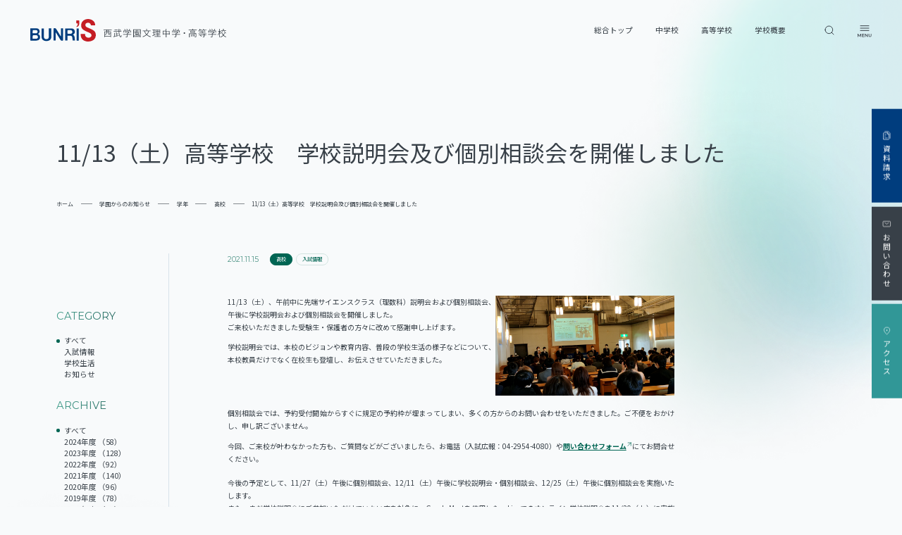

--- FILE ---
content_type: text/html; charset=UTF-8
request_url: https://test.bunri-s.ed.jp/news/19796/
body_size: 32643
content:
<!doctype html>
<html lang="ja">
<head prefix="og: http://ogp.me/ns# fb: http://ogp.me/ns/fb# website: http://ogp.me/ns/website#">

  <meta charset="utf-8">
<meta http-equiv="X-UA-Compatible" content="IE=edge">
<meta name="viewport" content="width=device-width, initial-scale=1.0">
<meta name="format-detection" content="telephone=no">

  <meta name="msapplication-square70x70logo" content="https://test.bunri-s.ed.jp/wp-content/themes/seibu-bunri/assets/images/common/meta/site-tile-70x70.png">
<meta name="msapplication-square150x150logo" content="https://test.bunri-s.ed.jp/wp-content/themes/seibu-bunri/assets/images/common/meta/site-tile-150x150.png">
<meta name="msapplication-wide310x150logo" content="https://test.bunri-s.ed.jp/wp-content/themes/seibu-bunri/assets/images/common/meta/site-tile-310x150.png">
<meta name="msapplication-square310x310logo" content="https://test.bunri-s.ed.jp/wp-content/themes/seibu-bunri/assets/images/common/meta/site-tile-310x310.png">
<meta name="msapplication-TileColor" content="#fff">
<link rel="shortcut icon" type="image/vnd.microsoft.icon" href="https://test.bunri-s.ed.jp/wp-content/themes/seibu-bunri/assets/images/common/meta/favicon.ico">
<link rel="icon" type="image/vnd.microsoft.icon" href="https://test.bunri-s.ed.jp/wp-content/themes/seibu-bunri/assets/images/common/meta/favicon.ico">
<link rel="apple-touch-icon" sizes="57x57" href="https://test.bunri-s.ed.jp/wp-content/themes/seibu-bunri/assets/images/common/meta/apple-touch-icon-57x57.png">
<link rel="apple-touch-icon" sizes="60x60" href="https://test.bunri-s.ed.jp/wp-content/themes/seibu-bunri/assets/images/common/meta/apple-touch-icon-60x60.png">
<link rel="apple-touch-icon" sizes="72x72" href="https://test.bunri-s.ed.jp/wp-content/themes/seibu-bunri/assets/images/common/meta/apple-touch-icon-72x72.png">
<link rel="apple-touch-icon" sizes="76x76" href="https://test.bunri-s.ed.jp/wp-content/themes/seibu-bunri/assets/images/common/meta/apple-touch-icon-76x76.png">
<link rel="apple-touch-icon" sizes="114x114" href="https://test.bunri-s.ed.jp/wp-content/themes/seibu-bunri/assets/images/common/meta/apple-touch-icon-114x114.png">
<link rel="apple-touch-icon" sizes="120x120" href="https://test.bunri-s.ed.jp/wp-content/themes/seibu-bunri/assets/images/common/meta/apple-touch-icon-120x120.png">
<link rel="apple-touch-icon" sizes="144x144" href="https://test.bunri-s.ed.jp/wp-content/themes/seibu-bunri/assets/images/common/meta/apple-touch-icon-144x144.png">
<link rel="apple-touch-icon" sizes="152x152" href="https://test.bunri-s.ed.jp/wp-content/themes/seibu-bunri/assets/images/common/meta/apple-touch-icon-152x152.png">
<link rel="apple-touch-icon" sizes="180x180" href="https://test.bunri-s.ed.jp/wp-content/themes/seibu-bunri/assets/images/common/meta/apple-touch-icon-180x180.png">
<link rel="icon" type="image/png" sizes="36x36" href="https://test.bunri-s.ed.jp/wp-content/themes/seibu-bunri/assets/images/common/meta/android-chrome-36x36.png">
<link rel="icon" type="image/png" sizes="48x48" href="https://test.bunri-s.ed.jp/wp-content/themes/seibu-bunri/assets/images/common/meta/android-chrome-48x48.png">
<link rel="icon" type="image/png" sizes="72x72" href="https://test.bunri-s.ed.jp/wp-content/themes/seibu-bunri/assets/images/common/meta/android-chrome-72x72.png">
<link rel="icon" type="image/png" sizes="96x96" href="https://test.bunri-s.ed.jp/wp-content/themes/seibu-bunri/assets/images/common/meta/android-chrome-96x96.png">
<link rel="icon" type="image/png" sizes="128x128" href="https://test.bunri-s.ed.jp/wp-content/themes/seibu-bunri/assets/images/common/meta/android-chrome-128x128.png">
<link rel="icon" type="image/png" sizes="144x144" href="https://test.bunri-s.ed.jp/wp-content/themes/seibu-bunri/assets/images/common/meta/android-chrome-144x144.png">
<link rel="icon" type="image/png" sizes="152x152" href="https://test.bunri-s.ed.jp/wp-content/themes/seibu-bunri/assets/images/common/meta/android-chrome-152x152.png">
<link rel="icon" type="image/png" sizes="192x192" href="https://test.bunri-s.ed.jp/wp-content/themes/seibu-bunri/assets/images/common/meta/android-chrome-192x192.png">
<link rel="icon" type="image/png" sizes="256x256" href="https://test.bunri-s.ed.jp/wp-content/themes/seibu-bunri/assets/images/common/meta/android-chrome-256x256.png">
<link rel="icon" type="image/png" sizes="384x384" href="https://test.bunri-s.ed.jp/wp-content/themes/seibu-bunri/assets/images/common/meta/android-chrome-384x384.png">
<link rel="icon" type="image/png" sizes="512x512" href="https://test.bunri-s.ed.jp/wp-content/themes/seibu-bunri/assets/images/common/meta/android-chrome-512x512.png">
<link rel="icon" type="image/png" sizes="36x36" href="https://test.bunri-s.ed.jp/wp-content/themes/seibu-bunri/assets/images/common/meta/icon-36x36.png">
<link rel="icon" type="image/png" sizes="48x48" href="https://test.bunri-s.ed.jp/wp-content/themes/seibu-bunri/assets/images/common/meta/icon-48x48.png">
<link rel="icon" type="image/png" sizes="72x72" href="https://test.bunri-s.ed.jp/wp-content/themes/seibu-bunri/assets/images/common/meta/icon-72x72.png">
<link rel="icon" type="image/png" sizes="96x96" href="https://test.bunri-s.ed.jp/wp-content/themes/seibu-bunri/assets/images/common/meta/icon-96x96.png">
<link rel="icon" type="image/png" sizes="128x128" href="https://test.bunri-s.ed.jp/wp-content/themes/seibu-bunri/assets/images/common/meta/icon-128x128.png">
<link rel="icon" type="image/png" sizes="144x144" href="https://test.bunri-s.ed.jp/wp-content/themes/seibu-bunri/assets/images/common/meta/icon-144x144.png">
<link rel="icon" type="image/png" sizes="152x152" href="https://test.bunri-s.ed.jp/wp-content/themes/seibu-bunri/assets/images/common/meta/icon-152x152.png">
<link rel="icon" type="image/png" sizes="160x160" href="https://test.bunri-s.ed.jp/wp-content/themes/seibu-bunri/assets/images/common/meta/icon-160x160.png">
<link rel="icon" type="image/png" sizes="192x192" href="https://test.bunri-s.ed.jp/wp-content/themes/seibu-bunri/assets/images/common/meta/icon-192x192.png">
<link rel="icon" type="image/png" sizes="196x196" href="https://test.bunri-s.ed.jp/wp-content/themes/seibu-bunri/assets/images/common/meta/icon-196x196.png">
<link rel="icon" type="image/png" sizes="256x256" href="https://test.bunri-s.ed.jp/wp-content/themes/seibu-bunri/assets/images/common/meta/icon-256x256.png">
<link rel="icon" type="image/png" sizes="384x384" href="https://test.bunri-s.ed.jp/wp-content/themes/seibu-bunri/assets/images/common/meta/icon-384x384.png">
<link rel="icon" type="image/png" sizes="512x512" href="https://test.bunri-s.ed.jp/wp-content/themes/seibu-bunri/assets/images/common/meta/icon-512x512.png">
<link rel="icon" type="image/png" sizes="16x16" href="https://test.bunri-s.ed.jp/wp-content/themes/seibu-bunri/assets/images/common/meta/icon-16x16.png">
<link rel="icon" type="image/png" sizes="24x24" href="https://test.bunri-s.ed.jp/wp-content/themes/seibu-bunri/assets/images/common/meta/icon-24x24.png">
<link rel="icon" type="image/png" sizes="32x32" href="https://test.bunri-s.ed.jp/wp-content/themes/seibu-bunri/assets/images/common/meta/icon-32x32.png">
<link rel="manifest" href="https://test.bunri-s.ed.jp/wp-content/themes/seibu-bunri/assets/images/common/meta/manifest.json">

  <link rel="stylesheet" href="https://maxcdn.bootstrapcdn.com/font-awesome/4.7.0/css/font-awesome.min.css">
  <link rel="stylesheet" href="https://use.fontawesome.com/releases/v5.12.1/css/all.css" integrity="sha384-v8BU367qNbs/aIZIxuivaU55N5GPF89WBerHoGA4QTcbUjYiLQtKdrfXnqAcXyTv" crossorigin="anonymous">
  <link rel="stylesheet" href="https://test.bunri-s.ed.jp/wp-content/themes/seibu-bunri/assets/css/style.css?v=240208">

      <meta name="robots" content="NOINDEX, NOFOLLOW, ALL">
    <meta name='robots' content='noindex, follow' />
	<style>img:is([sizes="auto" i], [sizes^="auto," i]) { contain-intrinsic-size: 3000px 1500px }</style>
	
	<!-- This site is optimized with the Yoast SEO plugin v24.7 - https://yoast.com/wordpress/plugins/seo/ -->
	<title>11/13（土）高等学校　学校説明会及び個別相談会を開催しました | 西武学園文理中学・高等学校</title>
	<meta property="og:locale" content="ja_JP" />
	<meta property="og:type" content="article" />
	<meta property="og:title" content="11/13（土）高等学校　学校説明会及び個別相談会を開催しました | 西武学園文理中学・高等学校" />
	<meta property="og:description" content="11/13（土）、午前中に先端サイエンスクラス（理数科）説明会および個別相談会、午後に学校説明会および個別相談会を開催しました。 ご来校いただきました受験生・保護者の方々に改めて感謝申し上げます。 学校説明会では、本校の [&hellip;]" />
	<meta property="og:url" content="https://test.bunri-s.ed.jp/news/19796/" />
	<meta property="og:site_name" content="西武学園文理中学・高等学校" />
	<meta property="article:modified_time" content="2021-11-15T03:27:12+00:00" />
	<meta property="og:image" content="https://test.bunri-s.ed.jp/wp-content/uploads/2021/11/d5dec338ed1260f37b31a7f6a0aaa972.gif" />
	<meta property="og:image:width" content="283" />
	<meta property="og:image:height" content="283" />
	<meta property="og:image:type" content="image/gif" />
	<meta name="twitter:card" content="summary_large_image" />
	<script type="application/ld+json" class="yoast-schema-graph">{"@context":"https://schema.org","@graph":[{"@type":"WebPage","@id":"https://test.bunri-s.ed.jp/news/19796/","url":"https://test.bunri-s.ed.jp/news/19796/","name":"11/13（土）高等学校　学校説明会及び個別相談会を開催しました | 西武学園文理中学・高等学校","isPartOf":{"@id":"https://test.bunri-s.ed.jp/#website"},"primaryImageOfPage":{"@id":"https://test.bunri-s.ed.jp/news/19796/#primaryimage"},"image":{"@id":"https://test.bunri-s.ed.jp/news/19796/#primaryimage"},"thumbnailUrl":"https://test.bunri-s.ed.jp/wp-content/uploads/2021/11/d5dec338ed1260f37b31a7f6a0aaa972.gif","datePublished":"2021-11-15T03:24:10+00:00","dateModified":"2021-11-15T03:27:12+00:00","breadcrumb":{"@id":"https://test.bunri-s.ed.jp/news/19796/#breadcrumb"},"inLanguage":"ja","potentialAction":[{"@type":"ReadAction","target":["https://test.bunri-s.ed.jp/news/19796/"]}]},{"@type":"ImageObject","inLanguage":"ja","@id":"https://test.bunri-s.ed.jp/news/19796/#primaryimage","url":"https://test.bunri-s.ed.jp/wp-content/uploads/2021/11/d5dec338ed1260f37b31a7f6a0aaa972.gif","contentUrl":"https://test.bunri-s.ed.jp/wp-content/uploads/2021/11/d5dec338ed1260f37b31a7f6a0aaa972.gif","width":283,"height":283},{"@type":"BreadcrumbList","@id":"https://test.bunri-s.ed.jp/news/19796/#breadcrumb","itemListElement":[{"@type":"ListItem","position":1,"name":"ホーム","item":"https://test.bunri-s.ed.jp/"},{"@type":"ListItem","position":2,"name":"学園からのお知らせ","item":"https://test.bunri-s.ed.jp/news/"},{"@type":"ListItem","position":3,"name":"11/13（土）高等学校　学校説明会及び個別相談会を開催しました"}]},{"@type":"WebSite","@id":"https://test.bunri-s.ed.jp/#website","url":"https://test.bunri-s.ed.jp/","name":"西武学園文理中学・高等学校","description":"","potentialAction":[{"@type":"SearchAction","target":{"@type":"EntryPoint","urlTemplate":"https://test.bunri-s.ed.jp/?s={search_term_string}"},"query-input":{"@type":"PropertyValueSpecification","valueRequired":true,"valueName":"search_term_string"}}],"inLanguage":"ja"}]}</script>
	<!-- / Yoast SEO plugin. -->


<link rel='stylesheet' id='wp-block-library-css' href='https://test.bunri-s.ed.jp/wp-includes/css/dist/block-library/style.min.css?ver=6.7.4' type='text/css' media='all' />
<style id='classic-theme-styles-inline-css' type='text/css'>
/*! This file is auto-generated */
.wp-block-button__link{color:#fff;background-color:#32373c;border-radius:9999px;box-shadow:none;text-decoration:none;padding:calc(.667em + 2px) calc(1.333em + 2px);font-size:1.125em}.wp-block-file__button{background:#32373c;color:#fff;text-decoration:none}
</style>
<style id='global-styles-inline-css' type='text/css'>
:root{--wp--preset--aspect-ratio--square: 1;--wp--preset--aspect-ratio--4-3: 4/3;--wp--preset--aspect-ratio--3-4: 3/4;--wp--preset--aspect-ratio--3-2: 3/2;--wp--preset--aspect-ratio--2-3: 2/3;--wp--preset--aspect-ratio--16-9: 16/9;--wp--preset--aspect-ratio--9-16: 9/16;--wp--preset--color--black: #000000;--wp--preset--color--cyan-bluish-gray: #abb8c3;--wp--preset--color--white: #ffffff;--wp--preset--color--pale-pink: #f78da7;--wp--preset--color--vivid-red: #cf2e2e;--wp--preset--color--luminous-vivid-orange: #ff6900;--wp--preset--color--luminous-vivid-amber: #fcb900;--wp--preset--color--light-green-cyan: #7bdcb5;--wp--preset--color--vivid-green-cyan: #00d084;--wp--preset--color--pale-cyan-blue: #8ed1fc;--wp--preset--color--vivid-cyan-blue: #0693e3;--wp--preset--color--vivid-purple: #9b51e0;--wp--preset--gradient--vivid-cyan-blue-to-vivid-purple: linear-gradient(135deg,rgba(6,147,227,1) 0%,rgb(155,81,224) 100%);--wp--preset--gradient--light-green-cyan-to-vivid-green-cyan: linear-gradient(135deg,rgb(122,220,180) 0%,rgb(0,208,130) 100%);--wp--preset--gradient--luminous-vivid-amber-to-luminous-vivid-orange: linear-gradient(135deg,rgba(252,185,0,1) 0%,rgba(255,105,0,1) 100%);--wp--preset--gradient--luminous-vivid-orange-to-vivid-red: linear-gradient(135deg,rgba(255,105,0,1) 0%,rgb(207,46,46) 100%);--wp--preset--gradient--very-light-gray-to-cyan-bluish-gray: linear-gradient(135deg,rgb(238,238,238) 0%,rgb(169,184,195) 100%);--wp--preset--gradient--cool-to-warm-spectrum: linear-gradient(135deg,rgb(74,234,220) 0%,rgb(151,120,209) 20%,rgb(207,42,186) 40%,rgb(238,44,130) 60%,rgb(251,105,98) 80%,rgb(254,248,76) 100%);--wp--preset--gradient--blush-light-purple: linear-gradient(135deg,rgb(255,206,236) 0%,rgb(152,150,240) 100%);--wp--preset--gradient--blush-bordeaux: linear-gradient(135deg,rgb(254,205,165) 0%,rgb(254,45,45) 50%,rgb(107,0,62) 100%);--wp--preset--gradient--luminous-dusk: linear-gradient(135deg,rgb(255,203,112) 0%,rgb(199,81,192) 50%,rgb(65,88,208) 100%);--wp--preset--gradient--pale-ocean: linear-gradient(135deg,rgb(255,245,203) 0%,rgb(182,227,212) 50%,rgb(51,167,181) 100%);--wp--preset--gradient--electric-grass: linear-gradient(135deg,rgb(202,248,128) 0%,rgb(113,206,126) 100%);--wp--preset--gradient--midnight: linear-gradient(135deg,rgb(2,3,129) 0%,rgb(40,116,252) 100%);--wp--preset--font-size--small: 13px;--wp--preset--font-size--medium: 20px;--wp--preset--font-size--large: 36px;--wp--preset--font-size--x-large: 42px;--wp--preset--spacing--20: 0.44rem;--wp--preset--spacing--30: 0.67rem;--wp--preset--spacing--40: 1rem;--wp--preset--spacing--50: 1.5rem;--wp--preset--spacing--60: 2.25rem;--wp--preset--spacing--70: 3.38rem;--wp--preset--spacing--80: 5.06rem;--wp--preset--shadow--natural: 6px 6px 9px rgba(0, 0, 0, 0.2);--wp--preset--shadow--deep: 12px 12px 50px rgba(0, 0, 0, 0.4);--wp--preset--shadow--sharp: 6px 6px 0px rgba(0, 0, 0, 0.2);--wp--preset--shadow--outlined: 6px 6px 0px -3px rgba(255, 255, 255, 1), 6px 6px rgba(0, 0, 0, 1);--wp--preset--shadow--crisp: 6px 6px 0px rgba(0, 0, 0, 1);}:where(.is-layout-flex){gap: 0.5em;}:where(.is-layout-grid){gap: 0.5em;}body .is-layout-flex{display: flex;}.is-layout-flex{flex-wrap: wrap;align-items: center;}.is-layout-flex > :is(*, div){margin: 0;}body .is-layout-grid{display: grid;}.is-layout-grid > :is(*, div){margin: 0;}:where(.wp-block-columns.is-layout-flex){gap: 2em;}:where(.wp-block-columns.is-layout-grid){gap: 2em;}:where(.wp-block-post-template.is-layout-flex){gap: 1.25em;}:where(.wp-block-post-template.is-layout-grid){gap: 1.25em;}.has-black-color{color: var(--wp--preset--color--black) !important;}.has-cyan-bluish-gray-color{color: var(--wp--preset--color--cyan-bluish-gray) !important;}.has-white-color{color: var(--wp--preset--color--white) !important;}.has-pale-pink-color{color: var(--wp--preset--color--pale-pink) !important;}.has-vivid-red-color{color: var(--wp--preset--color--vivid-red) !important;}.has-luminous-vivid-orange-color{color: var(--wp--preset--color--luminous-vivid-orange) !important;}.has-luminous-vivid-amber-color{color: var(--wp--preset--color--luminous-vivid-amber) !important;}.has-light-green-cyan-color{color: var(--wp--preset--color--light-green-cyan) !important;}.has-vivid-green-cyan-color{color: var(--wp--preset--color--vivid-green-cyan) !important;}.has-pale-cyan-blue-color{color: var(--wp--preset--color--pale-cyan-blue) !important;}.has-vivid-cyan-blue-color{color: var(--wp--preset--color--vivid-cyan-blue) !important;}.has-vivid-purple-color{color: var(--wp--preset--color--vivid-purple) !important;}.has-black-background-color{background-color: var(--wp--preset--color--black) !important;}.has-cyan-bluish-gray-background-color{background-color: var(--wp--preset--color--cyan-bluish-gray) !important;}.has-white-background-color{background-color: var(--wp--preset--color--white) !important;}.has-pale-pink-background-color{background-color: var(--wp--preset--color--pale-pink) !important;}.has-vivid-red-background-color{background-color: var(--wp--preset--color--vivid-red) !important;}.has-luminous-vivid-orange-background-color{background-color: var(--wp--preset--color--luminous-vivid-orange) !important;}.has-luminous-vivid-amber-background-color{background-color: var(--wp--preset--color--luminous-vivid-amber) !important;}.has-light-green-cyan-background-color{background-color: var(--wp--preset--color--light-green-cyan) !important;}.has-vivid-green-cyan-background-color{background-color: var(--wp--preset--color--vivid-green-cyan) !important;}.has-pale-cyan-blue-background-color{background-color: var(--wp--preset--color--pale-cyan-blue) !important;}.has-vivid-cyan-blue-background-color{background-color: var(--wp--preset--color--vivid-cyan-blue) !important;}.has-vivid-purple-background-color{background-color: var(--wp--preset--color--vivid-purple) !important;}.has-black-border-color{border-color: var(--wp--preset--color--black) !important;}.has-cyan-bluish-gray-border-color{border-color: var(--wp--preset--color--cyan-bluish-gray) !important;}.has-white-border-color{border-color: var(--wp--preset--color--white) !important;}.has-pale-pink-border-color{border-color: var(--wp--preset--color--pale-pink) !important;}.has-vivid-red-border-color{border-color: var(--wp--preset--color--vivid-red) !important;}.has-luminous-vivid-orange-border-color{border-color: var(--wp--preset--color--luminous-vivid-orange) !important;}.has-luminous-vivid-amber-border-color{border-color: var(--wp--preset--color--luminous-vivid-amber) !important;}.has-light-green-cyan-border-color{border-color: var(--wp--preset--color--light-green-cyan) !important;}.has-vivid-green-cyan-border-color{border-color: var(--wp--preset--color--vivid-green-cyan) !important;}.has-pale-cyan-blue-border-color{border-color: var(--wp--preset--color--pale-cyan-blue) !important;}.has-vivid-cyan-blue-border-color{border-color: var(--wp--preset--color--vivid-cyan-blue) !important;}.has-vivid-purple-border-color{border-color: var(--wp--preset--color--vivid-purple) !important;}.has-vivid-cyan-blue-to-vivid-purple-gradient-background{background: var(--wp--preset--gradient--vivid-cyan-blue-to-vivid-purple) !important;}.has-light-green-cyan-to-vivid-green-cyan-gradient-background{background: var(--wp--preset--gradient--light-green-cyan-to-vivid-green-cyan) !important;}.has-luminous-vivid-amber-to-luminous-vivid-orange-gradient-background{background: var(--wp--preset--gradient--luminous-vivid-amber-to-luminous-vivid-orange) !important;}.has-luminous-vivid-orange-to-vivid-red-gradient-background{background: var(--wp--preset--gradient--luminous-vivid-orange-to-vivid-red) !important;}.has-very-light-gray-to-cyan-bluish-gray-gradient-background{background: var(--wp--preset--gradient--very-light-gray-to-cyan-bluish-gray) !important;}.has-cool-to-warm-spectrum-gradient-background{background: var(--wp--preset--gradient--cool-to-warm-spectrum) !important;}.has-blush-light-purple-gradient-background{background: var(--wp--preset--gradient--blush-light-purple) !important;}.has-blush-bordeaux-gradient-background{background: var(--wp--preset--gradient--blush-bordeaux) !important;}.has-luminous-dusk-gradient-background{background: var(--wp--preset--gradient--luminous-dusk) !important;}.has-pale-ocean-gradient-background{background: var(--wp--preset--gradient--pale-ocean) !important;}.has-electric-grass-gradient-background{background: var(--wp--preset--gradient--electric-grass) !important;}.has-midnight-gradient-background{background: var(--wp--preset--gradient--midnight) !important;}.has-small-font-size{font-size: var(--wp--preset--font-size--small) !important;}.has-medium-font-size{font-size: var(--wp--preset--font-size--medium) !important;}.has-large-font-size{font-size: var(--wp--preset--font-size--large) !important;}.has-x-large-font-size{font-size: var(--wp--preset--font-size--x-large) !important;}
:where(.wp-block-post-template.is-layout-flex){gap: 1.25em;}:where(.wp-block-post-template.is-layout-grid){gap: 1.25em;}
:where(.wp-block-columns.is-layout-flex){gap: 2em;}:where(.wp-block-columns.is-layout-grid){gap: 2em;}
:root :where(.wp-block-pullquote){font-size: 1.5em;line-height: 1.6;}
</style>
<link rel='stylesheet' id='contact-form-7-css' href='https://test.bunri-s.ed.jp/wp-content/plugins/contact-form-7/includes/css/styles.css?ver=6.0.5' type='text/css' media='all' />
<link rel='stylesheet' id='UserAccessManagerLoginForm-css' href='https://test.bunri-s.ed.jp/wp-content/plugins/user-access-manager/assets/css/uamLoginForm.css?ver=2.2.23' type='text/css' media='screen' />
<style id='akismet-widget-style-inline-css' type='text/css'>

			.a-stats {
				--akismet-color-mid-green: #357b49;
				--akismet-color-white: #fff;
				--akismet-color-light-grey: #f6f7f7;

				max-width: 350px;
				width: auto;
			}

			.a-stats * {
				all: unset;
				box-sizing: border-box;
			}

			.a-stats strong {
				font-weight: 600;
			}

			.a-stats a.a-stats__link,
			.a-stats a.a-stats__link:visited,
			.a-stats a.a-stats__link:active {
				background: var(--akismet-color-mid-green);
				border: none;
				box-shadow: none;
				border-radius: 8px;
				color: var(--akismet-color-white);
				cursor: pointer;
				display: block;
				font-family: -apple-system, BlinkMacSystemFont, 'Segoe UI', 'Roboto', 'Oxygen-Sans', 'Ubuntu', 'Cantarell', 'Helvetica Neue', sans-serif;
				font-weight: 500;
				padding: 12px;
				text-align: center;
				text-decoration: none;
				transition: all 0.2s ease;
			}

			/* Extra specificity to deal with TwentyTwentyOne focus style */
			.widget .a-stats a.a-stats__link:focus {
				background: var(--akismet-color-mid-green);
				color: var(--akismet-color-white);
				text-decoration: none;
			}

			.a-stats a.a-stats__link:hover {
				filter: brightness(110%);
				box-shadow: 0 4px 12px rgba(0, 0, 0, 0.06), 0 0 2px rgba(0, 0, 0, 0.16);
			}

			.a-stats .count {
				color: var(--akismet-color-white);
				display: block;
				font-size: 1.5em;
				line-height: 1.4;
				padding: 0 13px;
				white-space: nowrap;
			}
		
</style>
<link rel='stylesheet' id='tablepress-default-css' href='https://test.bunri-s.ed.jp/wp-content/plugins/tablepress/css/build/default.css?ver=3.1' type='text/css' media='all' />
<link rel="https://api.w.org/" href="https://test.bunri-s.ed.jp/wp-json/" /><link rel='shortlink' href='https://test.bunri-s.ed.jp/?p=19796' />
<link rel="alternate" title="oEmbed (JSON)" type="application/json+oembed" href="https://test.bunri-s.ed.jp/wp-json/oembed/1.0/embed?url=https%3A%2F%2Ftest.bunri-s.ed.jp%2Fnews%2F19796%2F" />
<link rel="alternate" title="oEmbed (XML)" type="text/xml+oembed" href="https://test.bunri-s.ed.jp/wp-json/oembed/1.0/embed?url=https%3A%2F%2Ftest.bunri-s.ed.jp%2Fnews%2F19796%2F&#038;format=xml" />
<link rel="icon" href="https://test.bunri-s.ed.jp/wp-content/uploads/2017/08/cropped-favicon-100x100.png" sizes="32x32" />
<link rel="icon" href="https://test.bunri-s.ed.jp/wp-content/uploads/2017/08/cropped-favicon-300x300.png" sizes="192x192" />
<link rel="apple-touch-icon" href="https://test.bunri-s.ed.jp/wp-content/uploads/2017/08/cropped-favicon-300x300.png" />
<meta name="msapplication-TileImage" content="https://test.bunri-s.ed.jp/wp-content/uploads/2017/08/cropped-favicon-300x300.png" />
</head>
<body data-trans="wrapper">
<div class="vs-pax-container" data-scroll-container>
  <header id="header" class="header">
  <div class="header_logo">
    <a id="header_logo" class="header_logo_link" href="https://test.bunri-s.ed.jp/">
      <svg class="ico_logo" width="140" height="48" viewBox="0 0 140 48" fill="none" xmlns="http://www.w3.org/2000/svg"><path class="ico_logo_b" d="M.186 19.751h5.582c2.604 0 5.209 0 7.628.184 3.535.185 5.395 1.659 6.14 4.423.744 2.765.185 5.714-2.791 7.188 0 0-.187.184-.187.369 2.605 1.105 4.094 3.317 4.28 6.081.372 4.24-1.675 7.557-7.256 7.925-4.466.369-8.93 0-13.582 0 .186-8.662.186-17.324.186-26.17zm4.651 22.3c2.791 0 5.396.184 8 0 2.233-.184 3.535-1.659 3.535-3.686s-1.674-3.87-3.72-3.87a36.256 36.256 0 00-6.326 0c-.372 0-1.117.737-1.117 1.106-.372 2.027-.372 4.054-.372 6.45zm.186-11.61h7.07c1.86 0 3.35-1.475 3.535-3.134.186-1.474-1.116-3.502-2.604-3.502-2.605-.184-5.21 0-7.815 0-.186 2.212-.186 4.24-.186 6.635zm49.304 15.48H49.49v-26.17c1.488 0 2.79-.184 4.279 0 .372 0 .93.737 1.302 1.106l8.93 14.375c.373.553.745.921 1.303 1.474V19.751h4.837v26.17c-1.302 0-2.79.184-4.093 0-.558 0-1.116-.737-1.488-1.29-3.163-4.976-6.14-9.952-9.303-14.928-.186-.184-.372-.553-.93-1.106v17.324zm36.652-12.716c5.21 3.133 3.163 8.293 4.651 12.716h-5.023c-.186-2.027-.558-3.87-.744-5.898-.373-3.133-1.675-4.423-5.024-4.423h-5.395v10.321h-4.838V20.119c4.838 0 9.861-.184 14.699.185 2.79.184 5.023 2.027 5.581 4.976.744 3.317.186 6.45-3.907 7.925zm-7.814-1.66h2.79c2.42-.184 3.908-1.658 3.908-3.87 0-2.395-1.303-3.685-3.721-4.054-.93-.184-1.86 0-2.791 0-4.093 0-4.093 0-4.093 4.055 0 3.87 0 3.87 3.907 3.87zM39.629 19.936h5.21v4.976c0 3.87-.187 7.74 0 11.61.558 8.478-5.954 10.874-12.094 10.321-5.395-.553-8.93-4.055-8.744-9.768.186-5.529 0-11.242 0-16.955h4.837v17.14c0 3.87 2.233 5.897 5.768 5.713 3.162-.184 4.837-1.659 4.837-4.792V22.516c.186-.922.186-1.659.186-2.58zm64.001 26.17h-4.651V20.12h4.651v25.986z" fill="#fff"/><path class="ico_logo_r" d="M138.608 13.67h-8.744l-.186-.185c-.931-4.608-4.652-6.635-9.117-4.976-1.674.553-2.605 1.658-2.791 3.501-.372 2.028.372 3.87 2.233 4.976 2.233 1.29 4.465 2.028 6.884 3.133 2.232 1.106 4.651 2.028 6.884 3.318 4.651 2.764 6.698 6.819 6.139 12.163-.558 5.53-3.535 9.215-8.744 11.058-4.279 1.475-8.744 1.843-13.21.553-6.883-1.843-10.791-7.74-10.232-15.48h9.116c0 .552.186 1.29.186 1.842.186 2.765 1.489 4.792 4.279 5.713 2.977.922 5.954.738 8.187-1.474 2.232-2.212 1.116-6.266-2.047-7.925-2.233-1.105-4.465-2.027-6.698-2.948-2.419-1.106-5.023-2.396-7.256-3.87-5.953-3.687-6.326-13.086-1.674-18.246 6.325-7.004 19.349-6.266 24.744 1.474 1.489 2.212 2.047 4.608 2.047 7.372zm-40.373 3.132c.558-.737.93-1.474 1.488-2.027.186-.184.558-.369.558-.553.559-1.474.931-2.764 1.489-4.239-1.116-.369-2.233-.553-3.535-1.106V3.164h6.14c1.116 7.188 0 13.085-5.396 13.822-.186 0-.372 0-.744-.184z" fill="#fff"/></svg>      <svg class="ico_logo_txt" width="262" height="18" viewBox="0 0 262 18" fill="none" xmlns="http://www.w3.org/2000/svg"><path d="M17.343 2.514c0 .133 0 .133-.132.133h-6.355V5.69h4.898c.133 0 .133 0 .133.132v11.78c0 .132 0 .132-.133.132h-.926c-.133 0-.133 0-.133-.132V16.41H2.515v1.192c0 .132 0 .132-.132.132h-.927c-.132 0-.132 0-.132-.132V5.823c0-.132 0-.132.132-.132H6.09V2.647H.132C0 2.647 0 2.647 0 2.514v-.926c0-.132 0-.132.132-.132h16.946c.133 0 .133 0 .133.132l.132.926zM14.695 6.75h-3.839v3.176c0 .53 0 .794.132.927.133.132.398.132.795.132s.662 0 .926-.132c.265-.265.265-.662.398-2.25.264.132.53.264.662.397.397.132.397.132.397.661 0 1.06-.133 1.853-.662 2.118-.53.265-1.06.397-1.589.397-.794 0-1.191 0-1.721-.265-.397-.132-.53-.529-.53-1.323V6.882H7.281c-.264 2.647-.926 4.5-3.045 5.956-.132.132-.132.132-.264.132-.133 0-.133 0-.397-.264-.133-.133-.398-.397-.662-.397C5.03 10.985 5.825 9.264 6.09 6.882H2.515v8.47h12.18V6.75zm-5.03-4.103H7.413V5.69h2.25V2.647zm18.137 12.044c1.456-.397 2.913-.794 4.236-1.191 0 .265-.132.397-.132.794s0 .397-.397.53c-2.515.794-6.355 1.72-8.87 2.25-.397.132-.662.132-.795.264-.132.133-.132.133-.264.133-.133 0-.133-.133-.265-.265-.133-.265-.265-.794-.265-1.191.53 0 1.192-.133 1.986-.265v-5.294c0-.927 0-1.456-.133-1.853.398 0 .795 0 1.324.132.133 0 .265.133.265.133 0 .132 0 .264-.132.397-.133.132-.133.397-.133 1.323v5.162l2.383-.53V8.868c0-.795 0-1.324-.132-1.853.53 0 .794 0 1.324.132.132 0 .265.132.265.132 0 .133 0 .265-.133.397-.132.133-.132.397-.132 1.06v1.323h3.31c.132 0 .132 0 .132.132v.794c0 .133 0 .133-.132.133h-3.31v3.573zm5.56-8.735c.133 2.647.53 5.03 1.06 6.882.661 2.25 1.323 3.441 2.118 3.441.53 0 .794-.926.926-2.911.133.264.398.397.662.529.398.132.398.265.398.662-.398 2.117-.927 3.176-1.986 3.176-1.192 0-2.383-1.323-3.178-4.235-.662-2.25-1.059-4.765-1.191-7.677H21.447c-.132 0-.132 0-.132-.132v-.794c0-.132 0-.132.132-.132h10.724V2.647c0-1.324 0-1.72-.133-2.382.53 0 .927 0 1.324.132.133 0 .265.132.265.132 0 .133 0 .265-.132.397-.133.133-.133.53-.133 1.721v2.25h4.502c.132 0 .132 0 .132.132v.794c0 .133 0 .133-.132.133h-4.502zm-3.177-3.177c0 .133 0 .133-.132.133H23.3c-.133 0-.133 0-.133-.133v-.794c0-.132 0-.132.133-.132h6.753c.132 0 .132 0 .132.132v.794zm4.898-1.588c.133-.132.133-.132.265 0a10.097 10.097 0 011.721 2.25c.133.132.133.132-.132.265l-.53.265c-.132 0-.264.132-.264.132-.133 0-.133 0-.133-.132-.397-.927-.927-1.721-1.588-2.25-.133-.133-.133-.133.132-.265l.53-.265zm23.963 10.986c0 .132 0 .132-.132.132h-7.811v3.838c0 .662-.133 1.059-.53 1.324-.397.264-.927.397-2.78.264-.397 0-.397 0-.53-.397-.132-.264-.264-.661-.397-.926.662.132 1.192.132 2.118.132.53 0 .927-.132.927-.794v-3.44h-8.076c-.132 0-.132 0-.132-.132v-.927c0-.132 0-.132.132-.132h8.076c0-.927 0-1.456-.132-1.986.397 0 .662.133 1.059.265.926-.53 1.72-1.191 2.515-1.853H45.41c-.133 0-.133 0-.133-.132v-.794c0-.133 0-.133.133-.133h8.87c.132 0 .265.133.53.397.264.265.397.53.397.662 0 .133-.133.265-.133.265-.132 0-.397.132-.794.53-.794.661-1.854 1.323-3.045 1.985v.926h7.811c.132 0 .132 0 .132.133l-.132.794zm-.662-6.618v2.118c0 .132 0 .132-.132.132h-.927c-.133 0-.133 0-.133-.132V4.765H43.556v2.912c0 .132 0 .132-.132.132h-.927c-.132 0-.132 0-.132-.132V3.838c0-.132 0-.132.132-.132h10.989c.53-.794.926-1.588 1.324-2.382.132-.265.132-.53.264-.927l1.192.397c.132.133.265.133.265.265s0 .132-.133.265l-.397.397c-.397.661-.662 1.323-1.191 1.985h3.574c.132 0 .132 0 .132.132v.927l-.132.794zM45.013.529c.264-.132.264-.132.397 0 .53.662 1.059 1.456 1.456 2.25.133.133 0 .133-.132.265l-.53.265c-.132 0-.132.132-.265.132-.132 0-.132 0-.132-.132a13.118 13.118 0 00-1.456-2.25c-.133-.132 0-.132.132-.265l.53-.264zm4.766-.397c.264-.132.264-.132.397 0 .53.795.927 1.589 1.191 2.383 0 .132 0 .132-.264.265l-.53.132c-.265.132-.265.132-.397 0-.265-.927-.662-1.588-1.192-2.382-.132-.133 0-.133.133-.265l.662-.133zM79.17 10.456v7.411c0 .133 0 .133-.133.133h-.927c-.132 0-.132 0-.132-.133V16.81H64.606v1.058c0 .133 0 .133-.132.133h-.927c-.132 0-.132 0-.132-.133V1.19c0-.132 0-.132.132-.132H79.17c.133 0 .133 0 .133.132v9.265h-.133zm-1.192-8.339H64.606V15.75h13.372V2.117zm-5.958 9c.53.662 1.192 1.06 1.854 1.589.662-.397 1.191-.794 1.588-1.06l.662-.66c.265.264.53.396.795.66l.132.133c0 .133-.132.133-.265.133-.132 0-.265.132-.397.264-.53.397-1.06.662-1.589 1.06.795.396 1.721.793 2.648 1.058-.132.132-.397.397-.397.662-.132.264-.132.264-.265.264 0 0-.132 0-.265-.132-1.72-.53-3.574-1.72-4.898-3.441 0 1.588.132 3.176.132 3.573 0 .133 0 .133-.132.133h-1.06c-.132 0-.132 0-.132-.133 0-.264 0-1.853.133-3.44-1.324 1.455-2.78 2.25-4.369 3.043-.132 0-.265.133-.265.133-.132 0-.132-.133-.265-.265a1.034 1.034 0 00-.53-.53c1.987-.661 3.443-1.588 4.9-2.911h-2.914c-.133 0-.133 0-.133-.133V8.338c0-.132 0-.132.133-.132h8.076c.132 0 .132 0 .132.132v2.647c0 .132 0 .132-.132.132H72.02zm5.163-4.235c0 .132 0 .132-.132.132h-11.65c-.133 0-.133 0-.133-.132V6.22c0-.132 0-.132.133-.132h5.163V4.897h-3.839c-.133 0-.133 0-.133-.133v-.661c0-.133 0-.133.133-.133h3.839c0-.397 0-.926-.132-1.323.397 0 .794 0 1.191.132.132 0 .265.133.265.133 0 .132 0 .264-.133.397-.132.132-.132.529-.132.794h4.104c.132 0 .132 0 .132.132v.662c0 .132 0 .132-.132.132h-4.104V6.22h5.428c.132 0 .132 0 .132.133v.53zm-2.912 1.985h-6.223v1.324h6.223V8.867zm22.639-3.97c-.927 3.176-2.119 5.559-3.972 7.412 1.986 1.588 4.501 3.044 7.943 4.103-.265.264-.397.662-.662.926-.132.265-.132.265-.265.265 0 0-.132 0-.264-.132-3.31-1.192-5.825-2.78-7.679-4.5-1.986 1.72-4.369 3.176-7.679 4.367-.132 0-.264.133-.264.133-.133 0-.133-.133-.265-.265-.133-.265-.397-.662-.662-.794 3.574-1.191 5.957-2.515 7.943-4.236-1.853-1.985-3.177-4.235-4.104-7.411h-3.177c-.133 0-.133 0-.133-.133v-.926c0-.132 0-.132.133-.132h7.546V2.25c0-1.059 0-1.588-.132-2.118.53 0 .926 0 1.324.133.132 0 .264.132.264.132 0 .132 0 .265-.132.397-.132.265-.132.53-.132 1.456v1.324h7.943c.132 0 .132 0 .132.132v.926c0 .133 0 .133-.132.133h-3.575v.132zm-8.606 0c.794 2.78 1.853 4.765 3.707 6.618 1.721-1.72 2.78-3.839 3.575-6.618h-7.282zm19.594 7.544a45.306 45.306 0 002.515-1.19v.793c0 .397 0 .397-.265.662-1.323.662-2.912 1.456-4.368 2.118a5.507 5.507 0 00-.662.264c-.133 0-.133.133-.265.133 0 0-.133 0-.265-.133-.132-.397-.265-.661-.397-1.19.529-.133 1.059-.265 1.853-.53l.795-.265v-5.03h-1.986c-.133 0-.133 0-.133-.132v-.794c0-.132 0-.132.133-.132h1.986V2.647h-2.516c-.132 0-.132 0-.132-.132V1.72c0-.133 0-.133.132-.133h5.825c.133 0 .133 0 .133.133v.794c0 .132 0 .132-.133.132h-2.25v4.236h1.986c.132 0 .132 0 .132.132v.794c0 .132 0 .132-.132.132h-1.986v4.5zm14.166 4.368c0 .132 0 .132-.133.132h-12.842c-.132 0-.132 0-.132-.132v-.926c0-.133 0-.133.132-.133h6.223v-2.647h-4.237c-.132 0-.132 0-.132-.132v-.794c0-.133 0-.133.132-.133h4.237v-2.25h-4.237c-.132 0-.132 0-.132-.132V1.456c0-.132 0-.132.132-.132h9.665c.132 0 .132 0 .132.132v8.206s0 .132-.132.132h-4.369v2.25h4.501c.132 0 .132 0 .132.133v.794c0 .132 0 .132-.132.132h-4.501v2.647h5.56c.133 0 .133 0 .133.133v.926zm-6.752-14.426h-3.178V5.03h3.178V2.383zm0 3.573h-3.178v2.78h3.178v-2.78zm4.369-3.573h-3.31V5.03h3.31V2.383zm0 3.573h-3.31v2.78h3.31v-2.78zm21.315 2.647v3.706c0 .132 0 .132-.133.132h-.927c-.132 0-.132 0-.132-.132V11.25h-5.56v6.485c0 .133 0 .133-.133.133h-1.059c-.132 0-.132 0-.132-.133V11.25h-5.296v1.059c0 .132 0 .132-.132.132h-.927c-.132 0-.132 0-.132-.132V4.235c0-.132 0-.132.132-.132h6.355V2.647c0-1.323 0-1.853-.133-2.515.53 0 .927 0 1.324.133.133 0 .265.132.265.132 0 .132 0 .265-.132.397 0 .132-.133.662-.133 1.853v1.72h6.62c.132 0 .132 0 .132.133v4.103h.133zm-7.944-3.309h-5.295v4.897h5.295V5.294zm6.752 0h-5.56v4.897h5.56V5.294zm23.565 6.883c0 .132 0 .132-.132.132h-7.943v3.838c0 .662-.133 1.059-.53 1.324-.397.264-.927.397-2.78.264-.397 0-.397 0-.53-.397-.132-.264-.265-.661-.397-.926.662.132 1.192.132 2.118.132.53 0 .927-.132.927-.794v-3.44h-8.076c-.132 0-.132 0-.132-.132v-.927c0-.132 0-.132.132-.132h8.076c0-.927 0-1.456-.132-1.986.397 0 .662.133 1.059.265.926-.53 1.721-1.191 2.648-1.853h-7.944c-.132 0-.132 0-.132-.132v-.794c0-.133 0-.133.132-.133h9.003c.132 0 .264.133.529.397.265.265.397.53.397.662 0 .133-.132.265-.264.265-.133 0-.398.132-.795.53-.794.661-1.853 1.323-3.045 1.985v.926h7.944c.132 0 .132 0 .132.133v.794h-.265zm-.662-6.618v2.118c0 .132 0 .132-.132.132h-.927c-.132 0-.132 0-.132-.132V4.765H147.88v2.912c0 .132 0 .132-.133.132h-.926c-.133 0-.133 0-.133-.132V3.838c0-.132 0-.132.133-.132h10.988c.529-.794.927-1.588 1.324-2.382.132-.265.132-.53.265-.927l1.191.397c.132.133.265.133.265.265s0 .132-.133.265l-.397.397c-.397.661-.662 1.323-1.191 1.985h3.574c.133 0 .133 0 .133.132v.927l-.133.794zM149.336.529c.265-.132.265-.132.397 0 .53.662 1.059 1.456 1.456 2.25.133.133 0 .133-.132.265l-.53.265c-.132 0-.132.132-.264.132-.133 0-.133 0-.133-.132a13.075 13.075 0 00-1.456-2.25c-.132-.132 0-.132.132-.265l.53-.264zm4.634-.397c.264-.132.264-.132.397 0a10.07 10.07 0 011.191 2.383c0 .132 0 .132-.264.265l-.53.132c-.265.132-.265.132-.397 0-.265-.927-.662-1.588-1.192-2.382-.132-.133 0-.133.133-.265l.662-.133zM174.224 9c0 .926-.794 1.588-1.588 1.588-.926 0-1.588-.794-1.588-1.588 0-.927.794-1.588 1.588-1.588s1.588.661 1.588 1.588zm24.758-6.088c0 .132 0 .132-.132.132h-16.814c-.132 0-.132 0-.132-.132v-.927c0-.132 0-.132.132-.132h7.679V1.72c0-.662 0-1.192-.132-1.721.529 0 .926 0 1.324.132.132 0 .264.133.264.133 0 .132-.132.264-.132.397 0 .132-.132.53-.132 1.059v.264h7.943c.132 0 .132 0 .132.133v.794zm-3.839 6.617h2.78c.133 0 .133 0 .133.133v6.485c0 .53-.133.927-.398 1.191-.397.265-.794.397-2.25.397-.397 0-.397 0-.53-.397l-.397-.794c.53 0 1.192.133 1.589.133s.662-.133.662-.662V10.72H183.89v7.147c0 .132 0 .132-.132.132h-.927c-.133 0-.133 0-.133-.132V9.794c0-.132 0-.132.133-.132h2.78l9.532-.133zm0-2.779v1.324c0 .132 0 .132-.132.132h-9.135c-.133 0-.133 0-.133-.132V4.368c0-.133 0-.133.133-.133h9.135c.132 0 .132 0 .132.133V6.75zm-1.324 7.28v2.117c0 .132 0 .132-.132.132h-.795c-.132 0-.132 0-.132-.132v-.662h-4.766v.794c0 .133 0 .133-.132.133h-.795c-.132 0-.132 0-.132-.133v-4.234c0-.133 0-.133.132-.133h6.885c.132 0 .132 0 .132.132v1.986h-.265zm.133-8.868h-7.15v2.117h7.15V5.162zm-1.192 7.676h-4.766v1.853h4.766v-1.853zm18.27-10.191c0 .132 0 .132-.132.132h-2.781c.265.53.53 1.06.795 1.721 0 .132 0 .132-.133.265l-.662.264c-.264.133-.264 0-.264-.132-.265-.794-.53-1.324-.795-1.985h-1.588a15.825 15.825 0 01-1.986 2.382l-.265.265-.265-.265c-.132-.265-.397-.397-.662-.53 1.324-1.19 2.251-2.25 2.913-3.838.132-.132.132-.529.265-.794.397 0 .794.133 1.191.265.132 0 .132.132.132.132 0 .133-.132.265-.132.265-.132.132-.132.265-.265.53l-.264.529h5.03c.133 0 .133 0 .133.132v.662h-.265zm8.87 7.147c0 .132 0 .132-.132.132h-17.079c-.132 0-.132 0-.132-.132V9c0-.132 0-.132.132-.132h7.679V7.015h-5.693c-.132 0-.132 0-.132-.133v-.794c0-.132 0-.132.132-.132h5.693c0-.53 0-.927-.132-1.324.529 0 .926.133 1.191.133.133 0 .265.132.265.132 0 .132 0 .132-.132.265 0 .132-.133.397-.133.794h6.09c.132 0 .132 0 .132.132v.794c0 .133 0 .133-.132.133h-6.09v1.853h8.208c.133 0 .133 0 .133.132v.794h.132zm-.397 3.044c0 .133 0 .133-.132.133h-3.84v3.044c0 .661-.132 1.058-.529 1.323-.397.265-.927.397-2.383.397-.398 0-.398 0-.53-.397-.132-.265-.265-.662-.397-.794.662 0 1.191.132 1.853.132.53 0 .795-.132.795-.794v-2.78h-10.989c-.132 0-.132 0-.132-.131v-.795c0-.132 0-.132.132-.132h10.989c0-.794 0-1.323-.133-1.72.53 0 .927 0 1.324.132.133 0 .265.132.265.132 0 .133 0 .265-.132.397-.133.133 0 .53 0 1.06h3.839c.132 0 .132 0 .132.131v.662h-.132zm-12.577.662c.132-.132.265-.132.397 0 .794.662 1.589 1.323 2.251 2.25.132.132.132.132-.133.265l-.662.397c-.264.132-.264.132-.397 0-.662-.927-1.324-1.72-2.118-2.383-.132-.132-.132-.132 0-.264l.662-.265zM219.9 2.647c0 .132 0 .132-.132.132h-3.84c.398.53.662 1.06.927 1.721 0 .132 0 .132-.132.265l-.662.264c-.265.133-.265 0-.265-.132-.265-.662-.53-1.456-.927-1.985h-1.721a5.886 5.886 0 01-1.059 1.456c-.132.132-.132.264-.265.264 0 0-.132 0-.264-.132-.265-.132-.398-.265-.662-.397.926-.927 1.588-1.853 1.985-3.177.133-.132.133-.397.133-.794.397 0 .927.133 1.191.265.133 0 .133.132.133.265 0 .132 0 .132-.133.264-.132.133-.132.133-.264.397l-.265.662h6.354c.133 0 .133 0 .133.133v.529h-.265zm20.918 9.53c0 .132 0 .132-.133.132h-7.943v3.838c0 .662-.133 1.059-.53 1.324-.397.264-.927.397-2.78.264-.397 0-.397 0-.53-.397-.132-.264-.264-.661-.397-.926.662.132 1.192.132 2.118.132.53 0 .927-.132.927-.794v-3.44h-8.076c-.132 0-.132 0-.132-.132v-.927c0-.132 0-.132.132-.132h8.076c0-.927 0-1.456-.132-1.986.397 0 .662.133 1.059.265.927-.53 1.721-1.191 2.648-1.853h-7.944c-.132 0-.132 0-.132-.132v-.794c0-.133 0-.133.132-.133h9.003c.132 0 .265.133.529.397.265.265.398.53.398.662a.285.285 0 01-.265.265c-.133 0-.397.132-.795.53-.794.661-1.853 1.323-3.044 1.985v.926h7.943c.132 0 .132 0 .132.133v.794h-.264zm-.662-6.618v2.118c0 .132 0 .132-.133.132h-.927c-.132 0-.132 0-.132-.132V4.765h-13.636v2.912c0 .132 0 .132-.133.132h-.926c-.133 0-.133 0-.133-.132V3.838c0-.132 0-.132.133-.132h10.988c.53-.794.927-1.588 1.324-2.382.132-.265.132-.53.265-.927l1.191.397c.133.133.265.133.265.265s0 .132-.132.265l-.397.397c-.398.661-.662 1.323-1.192 1.985h3.575c.132 0 .132 0 .132.132V5.56h-.132zM226.784.529c.265-.132.265-.132.397 0a13.14 13.14 0 011.457 2.25c.132.133 0 .133-.133.265l-.529.265c-.133 0-.133.132-.265.132s-.132 0-.132-.132a13.14 13.14 0 00-1.457-2.25c-.132-.132 0-.132.133-.265l.529-.264zm4.634-.397c.265-.132.265-.132.397 0 .53.795.927 1.589 1.192 2.383 0 .132 0 .132-.265.265l-.53.132c-.265.132-.265.132-.397 0-.265-.927-.662-1.588-1.059-2.25-.132-.132 0-.132.132-.265l.53-.265zm19.196 5.294c0 .133 0 .133-.132.133h-1.986c.662 1.853 1.324 3.044 2.118 4.235-.132.132-.397.53-.529.794-.133.133-.133.265-.133.265s-.132-.132-.132-.265a21.157 21.157 0 01-1.456-3.838c0 5.956.132 10.72.132 11.118 0 .132 0 .132-.132.132h-.927c-.132 0-.132 0-.132-.132 0-.265.132-4.897.132-10.72-.53 2.381-1.456 4.5-2.515 6.352-.133.132-.133.265-.265.265-.133 0-.133-.133-.133-.265-.132-.265-.264-.53-.529-.794 1.456-2.118 2.383-4.368 3.177-7.147h-2.515c-.133 0-.133 0-.133-.133v-.794c0-.132 0-.132.133-.132h2.648V2.382c0-1.19 0-1.72-.133-2.382.53 0 .795 0 1.192.132.132 0 .265.133.265.133 0 .132 0 .264-.133.397-.132.264-.132.53-.132 1.72V4.5h2.118c.132 0 .132 0 .132.132v.794zM253.792 9c.132-.132.265 0 .265.132.529 1.324 1.059 2.515 1.853 3.441.397-.661.794-1.323 1.059-1.985.265-.662.397-1.19.53-1.72.397.132.794.264 1.059.397.132.132.265.132.265.264 0 .133-.133.265-.265.397-.133.133-.265.397-.397.795-.398 1.058-.927 1.985-1.589 2.779 1.324 1.323 3.045 2.382 5.428 3.177a4.196 4.196 0 00-.662.794c-.132.264-.132.264-.265.264 0 0-.132 0-.265-.132-2.25-.927-3.839-1.985-5.03-3.177-1.192 1.456-2.913 2.515-5.296 3.442-.132 0-.265.132-.265.132-.132 0-.132-.132-.265-.265a1.592 1.592 0 00-.662-.662c2.516-.794 4.369-1.985 5.693-3.44-.794-1.06-1.456-2.383-2.118-3.839 0-.132 0-.132.265-.265l.662-.529zm.529-2.912c-.132.133-.264.265-.397.53-.529.926-1.324 1.985-2.383 3.044-.132.132-.265.132-.265.132-.132 0-.132-.132-.264-.265-.133-.264-.398-.397-.662-.529 1.191-.926 1.985-1.985 2.647-3.044.133-.265.265-.53.265-.794.397.132.794.264.927.397.132.132.265.132.265.265.132 0 0 .132-.133.264zm7.149-1.985c0 .132 0 .132-.132.132h-10.194c-.132 0-.132 0-.132-.132v-.794c0-.133 0-.133.132-.133h4.236V2.118c0-1.06 0-1.589-.132-2.118.53 0 .927 0 1.324.132.132 0 .265.133.265.133 0 .132 0 .264-.133.397-.132.264-.132.53-.132 1.456v.926h4.898c.133 0 .133 0 .133.132v.927h-.133zm-3.442 1.191c.133-.132.265-.132.265 0 .794 1.324 1.853 2.515 3.31 3.441l-.662.662c-.133.132-.133.265-.265.265 0 0-.132 0-.265-.133-1.324-1.058-2.383-2.25-3.177-3.573-.133-.132 0-.132.132-.265l.662-.397z" fill="#fff"/></svg>    </a>
  </div>

  <nav class="header_nav">
    
        <ul class="header_nav_list">
      <li class="header_nav_list_item" data-dir="home"><a class="header_nav_list_item_link" href="https://test.bunri-s.ed.jp/"><span class="header_nav_list_item_link_txt">総合トップ</span></a></li>
      <li class="header_nav_list_item" data-dir="junior"><a class="header_nav_list_item_link" href="https://test.bunri-s.ed.jp/junior/"><span class="header_nav_list_item_link_txt">中学校</span></a></li>
      <li class="header_nav_list_item" data-dir="senior"><a class="header_nav_list_item_link" href="https://test.bunri-s.ed.jp/senior/"><span class="header_nav_list_item_link_txt">高等学校</span></a></li>
      <li class="header_nav_list_item pc_disp" data-dir="about"><a class="header_nav_list_item_link" href="https://test.bunri-s.ed.jp/about/"><span class="header_nav_list_item_link_txt">学校概要</span></a></li>
    </ul>

    <div class="header_nav_search" id="searchBtn">
      <svg class="ico_search" width="24" height="24" viewBox="0 0 24 24" fill="none" xmlns="http://www.w3.org/2000/svg"><path d="M17 17l4 4M3 11a8 8 0 1016 0 8 8 0 00-16 0z" stroke="#fff" stroke-width="1.5" stroke-linecap="round" stroke-linejoin="round"/></svg>    </div>

    <div class="header_nav_search_close" id="searchBtnClose">
      <svg width="24" height="24" viewBox="0 0 24 24" fill="none" xmlns="http://www.w3.org/2000/svg"><path d="M6.758 17.243L12 12l5.243 5.243m0-10.486L12 12 6.758 6.757" stroke="#384048" stroke-width="1.5" stroke-linecap="round" stroke-linejoin="round"/></svg>    </div>

    <div class="hum" id="hum">
      <svg class="ico_hum" width="24" height="24" viewBox="0 0 24 24" fill="none" xmlns="http://www.w3.org/2000/svg"><path d="M3 7h18M3 12h18M3 17h18" stroke="#fff" stroke-width="1.5" stroke-linecap="round" stroke-linejoin="round"/></svg>      <svg class="ico_menu" width="31" height="8" viewBox="0 0 31 8" fill="none" xmlns="http://www.w3.org/2000/svg"><path d="M0 7V0h1.07l3.06 5.11h-.56L6.58 0h1.07l.01 7H6.43l-.01-5.07h.26L4.12 6.2h-.58L.94 1.93h.3V7H0zm10.75-4.09h3.48v1.07h-3.48V2.91zm.1 3h3.95V7H9.55V0h5.11v1.09h-3.81v4.82zM16.25 7V0h1.07l4.39 5.39h-.53V0h1.29v7H21.4l-4.39-5.39h.53V7h-1.29zm11.106.1c-.96 0-1.714-.27-2.26-.81-.54-.54-.81-1.32-.81-2.34V0h1.3v3.9c0 .72.153 1.243.46 1.57.313.327.753.49 1.32.49.566 0 1.003-.163 1.31-.49.306-.327.46-.85.46-1.57V0h1.28v3.95c0 1.02-.274 1.8-.82 2.34-.54.54-1.287.81-2.24.81z" fill="#fff"/></svg>    </div>

    <div class="search" id="searchArea">
  <form role="search" method="get" id="searchform" class="search_form" action="https://test.bunri-s.ed.jp/">
    <label class="screen-reader-text" for="s"></label>
    <input class="search_form_txt" type="text" value="" name="s" id="s" placeholder="キーワードを入力してください" />
    <button class="search_form_btn" type="submit" id="searchsubmit">
      <svg class="ico_search" width="24" height="24" viewBox="0 0 24 24" fill="none" xmlns="http://www.w3.org/2000/svg"><path d="M17 17l4 4M3 11a8 8 0 1016 0 8 8 0 00-16 0z" stroke="#fff" stroke-width="1.5" stroke-linecap="round" stroke-linejoin="round"/></svg>    </button>
      </form>
</div>  </nav>

  <div class="header_content">
    <div class="header_content_inner">
      <div class="header_content_top">
        <div class="header_content_logo">
          <a class="header_content_logo_link" href="https://test.bunri-s.ed.jp/">
            <svg class="ico_logo" width="140" height="48" viewBox="0 0 140 48" fill="none" xmlns="http://www.w3.org/2000/svg"><path class="ico_logo_b" d="M.186 19.751h5.582c2.604 0 5.209 0 7.628.184 3.535.185 5.395 1.659 6.14 4.423.744 2.765.185 5.714-2.791 7.188 0 0-.187.184-.187.369 2.605 1.105 4.094 3.317 4.28 6.081.372 4.24-1.675 7.557-7.256 7.925-4.466.369-8.93 0-13.582 0 .186-8.662.186-17.324.186-26.17zm4.651 22.3c2.791 0 5.396.184 8 0 2.233-.184 3.535-1.659 3.535-3.686s-1.674-3.87-3.72-3.87a36.256 36.256 0 00-6.326 0c-.372 0-1.117.737-1.117 1.106-.372 2.027-.372 4.054-.372 6.45zm.186-11.61h7.07c1.86 0 3.35-1.475 3.535-3.134.186-1.474-1.116-3.502-2.604-3.502-2.605-.184-5.21 0-7.815 0-.186 2.212-.186 4.24-.186 6.635zm49.304 15.48H49.49v-26.17c1.488 0 2.79-.184 4.279 0 .372 0 .93.737 1.302 1.106l8.93 14.375c.373.553.745.921 1.303 1.474V19.751h4.837v26.17c-1.302 0-2.79.184-4.093 0-.558 0-1.116-.737-1.488-1.29-3.163-4.976-6.14-9.952-9.303-14.928-.186-.184-.372-.553-.93-1.106v17.324zm36.652-12.716c5.21 3.133 3.163 8.293 4.651 12.716h-5.023c-.186-2.027-.558-3.87-.744-5.898-.373-3.133-1.675-4.423-5.024-4.423h-5.395v10.321h-4.838V20.119c4.838 0 9.861-.184 14.699.185 2.79.184 5.023 2.027 5.581 4.976.744 3.317.186 6.45-3.907 7.925zm-7.814-1.66h2.79c2.42-.184 3.908-1.658 3.908-3.87 0-2.395-1.303-3.685-3.721-4.054-.93-.184-1.86 0-2.791 0-4.093 0-4.093 0-4.093 4.055 0 3.87 0 3.87 3.907 3.87zM39.629 19.936h5.21v4.976c0 3.87-.187 7.74 0 11.61.558 8.478-5.954 10.874-12.094 10.321-5.395-.553-8.93-4.055-8.744-9.768.186-5.529 0-11.242 0-16.955h4.837v17.14c0 3.87 2.233 5.897 5.768 5.713 3.162-.184 4.837-1.659 4.837-4.792V22.516c.186-.922.186-1.659.186-2.58zm64.001 26.17h-4.651V20.12h4.651v25.986z" fill="#fff"/><path class="ico_logo_r" d="M138.608 13.67h-8.744l-.186-.185c-.931-4.608-4.652-6.635-9.117-4.976-1.674.553-2.605 1.658-2.791 3.501-.372 2.028.372 3.87 2.233 4.976 2.233 1.29 4.465 2.028 6.884 3.133 2.232 1.106 4.651 2.028 6.884 3.318 4.651 2.764 6.698 6.819 6.139 12.163-.558 5.53-3.535 9.215-8.744 11.058-4.279 1.475-8.744 1.843-13.21.553-6.883-1.843-10.791-7.74-10.232-15.48h9.116c0 .552.186 1.29.186 1.842.186 2.765 1.489 4.792 4.279 5.713 2.977.922 5.954.738 8.187-1.474 2.232-2.212 1.116-6.266-2.047-7.925-2.233-1.105-4.465-2.027-6.698-2.948-2.419-1.106-5.023-2.396-7.256-3.87-5.953-3.687-6.326-13.086-1.674-18.246 6.325-7.004 19.349-6.266 24.744 1.474 1.489 2.212 2.047 4.608 2.047 7.372zm-40.373 3.132c.558-.737.93-1.474 1.488-2.027.186-.184.558-.369.558-.553.559-1.474.931-2.764 1.489-4.239-1.116-.369-2.233-.553-3.535-1.106V3.164h6.14c1.116 7.188 0 13.085-5.396 13.822-.186 0-.372 0-.744-.184z" fill="#fff"/></svg>            <svg class="ico_logo_txt" width="262" height="18" viewBox="0 0 262 18" fill="none" xmlns="http://www.w3.org/2000/svg"><path d="M17.343 2.514c0 .133 0 .133-.132.133h-6.355V5.69h4.898c.133 0 .133 0 .133.132v11.78c0 .132 0 .132-.133.132h-.926c-.133 0-.133 0-.133-.132V16.41H2.515v1.192c0 .132 0 .132-.132.132h-.927c-.132 0-.132 0-.132-.132V5.823c0-.132 0-.132.132-.132H6.09V2.647H.132C0 2.647 0 2.647 0 2.514v-.926c0-.132 0-.132.132-.132h16.946c.133 0 .133 0 .133.132l.132.926zM14.695 6.75h-3.839v3.176c0 .53 0 .794.132.927.133.132.398.132.795.132s.662 0 .926-.132c.265-.265.265-.662.398-2.25.264.132.53.264.662.397.397.132.397.132.397.661 0 1.06-.133 1.853-.662 2.118-.53.265-1.06.397-1.589.397-.794 0-1.191 0-1.721-.265-.397-.132-.53-.529-.53-1.323V6.882H7.281c-.264 2.647-.926 4.5-3.045 5.956-.132.132-.132.132-.264.132-.133 0-.133 0-.397-.264-.133-.133-.398-.397-.662-.397C5.03 10.985 5.825 9.264 6.09 6.882H2.515v8.47h12.18V6.75zm-5.03-4.103H7.413V5.69h2.25V2.647zm18.137 12.044c1.456-.397 2.913-.794 4.236-1.191 0 .265-.132.397-.132.794s0 .397-.397.53c-2.515.794-6.355 1.72-8.87 2.25-.397.132-.662.132-.795.264-.132.133-.132.133-.264.133-.133 0-.133-.133-.265-.265-.133-.265-.265-.794-.265-1.191.53 0 1.192-.133 1.986-.265v-5.294c0-.927 0-1.456-.133-1.853.398 0 .795 0 1.324.132.133 0 .265.133.265.133 0 .132 0 .264-.132.397-.133.132-.133.397-.133 1.323v5.162l2.383-.53V8.868c0-.795 0-1.324-.132-1.853.53 0 .794 0 1.324.132.132 0 .265.132.265.132 0 .133 0 .265-.133.397-.132.133-.132.397-.132 1.06v1.323h3.31c.132 0 .132 0 .132.132v.794c0 .133 0 .133-.132.133h-3.31v3.573zm5.56-8.735c.133 2.647.53 5.03 1.06 6.882.661 2.25 1.323 3.441 2.118 3.441.53 0 .794-.926.926-2.911.133.264.398.397.662.529.398.132.398.265.398.662-.398 2.117-.927 3.176-1.986 3.176-1.192 0-2.383-1.323-3.178-4.235-.662-2.25-1.059-4.765-1.191-7.677H21.447c-.132 0-.132 0-.132-.132v-.794c0-.132 0-.132.132-.132h10.724V2.647c0-1.324 0-1.72-.133-2.382.53 0 .927 0 1.324.132.133 0 .265.132.265.132 0 .133 0 .265-.132.397-.133.133-.133.53-.133 1.721v2.25h4.502c.132 0 .132 0 .132.132v.794c0 .133 0 .133-.132.133h-4.502zm-3.177-3.177c0 .133 0 .133-.132.133H23.3c-.133 0-.133 0-.133-.133v-.794c0-.132 0-.132.133-.132h6.753c.132 0 .132 0 .132.132v.794zm4.898-1.588c.133-.132.133-.132.265 0a10.097 10.097 0 011.721 2.25c.133.132.133.132-.132.265l-.53.265c-.132 0-.264.132-.264.132-.133 0-.133 0-.133-.132-.397-.927-.927-1.721-1.588-2.25-.133-.133-.133-.133.132-.265l.53-.265zm23.963 10.986c0 .132 0 .132-.132.132h-7.811v3.838c0 .662-.133 1.059-.53 1.324-.397.264-.927.397-2.78.264-.397 0-.397 0-.53-.397-.132-.264-.264-.661-.397-.926.662.132 1.192.132 2.118.132.53 0 .927-.132.927-.794v-3.44h-8.076c-.132 0-.132 0-.132-.132v-.927c0-.132 0-.132.132-.132h8.076c0-.927 0-1.456-.132-1.986.397 0 .662.133 1.059.265.926-.53 1.72-1.191 2.515-1.853H45.41c-.133 0-.133 0-.133-.132v-.794c0-.133 0-.133.133-.133h8.87c.132 0 .265.133.53.397.264.265.397.53.397.662 0 .133-.133.265-.133.265-.132 0-.397.132-.794.53-.794.661-1.854 1.323-3.045 1.985v.926h7.811c.132 0 .132 0 .132.133l-.132.794zm-.662-6.618v2.118c0 .132 0 .132-.132.132h-.927c-.133 0-.133 0-.133-.132V4.765H43.556v2.912c0 .132 0 .132-.132.132h-.927c-.132 0-.132 0-.132-.132V3.838c0-.132 0-.132.132-.132h10.989c.53-.794.926-1.588 1.324-2.382.132-.265.132-.53.264-.927l1.192.397c.132.133.265.133.265.265s0 .132-.133.265l-.397.397c-.397.661-.662 1.323-1.191 1.985h3.574c.132 0 .132 0 .132.132v.927l-.132.794zM45.013.529c.264-.132.264-.132.397 0 .53.662 1.059 1.456 1.456 2.25.133.133 0 .133-.132.265l-.53.265c-.132 0-.132.132-.265.132-.132 0-.132 0-.132-.132a13.118 13.118 0 00-1.456-2.25c-.133-.132 0-.132.132-.265l.53-.264zm4.766-.397c.264-.132.264-.132.397 0 .53.795.927 1.589 1.191 2.383 0 .132 0 .132-.264.265l-.53.132c-.265.132-.265.132-.397 0-.265-.927-.662-1.588-1.192-2.382-.132-.133 0-.133.133-.265l.662-.133zM79.17 10.456v7.411c0 .133 0 .133-.133.133h-.927c-.132 0-.132 0-.132-.133V16.81H64.606v1.058c0 .133 0 .133-.132.133h-.927c-.132 0-.132 0-.132-.133V1.19c0-.132 0-.132.132-.132H79.17c.133 0 .133 0 .133.132v9.265h-.133zm-1.192-8.339H64.606V15.75h13.372V2.117zm-5.958 9c.53.662 1.192 1.06 1.854 1.589.662-.397 1.191-.794 1.588-1.06l.662-.66c.265.264.53.396.795.66l.132.133c0 .133-.132.133-.265.133-.132 0-.265.132-.397.264-.53.397-1.06.662-1.589 1.06.795.396 1.721.793 2.648 1.058-.132.132-.397.397-.397.662-.132.264-.132.264-.265.264 0 0-.132 0-.265-.132-1.72-.53-3.574-1.72-4.898-3.441 0 1.588.132 3.176.132 3.573 0 .133 0 .133-.132.133h-1.06c-.132 0-.132 0-.132-.133 0-.264 0-1.853.133-3.44-1.324 1.455-2.78 2.25-4.369 3.043-.132 0-.265.133-.265.133-.132 0-.132-.133-.265-.265a1.034 1.034 0 00-.53-.53c1.987-.661 3.443-1.588 4.9-2.911h-2.914c-.133 0-.133 0-.133-.133V8.338c0-.132 0-.132.133-.132h8.076c.132 0 .132 0 .132.132v2.647c0 .132 0 .132-.132.132H72.02zm5.163-4.235c0 .132 0 .132-.132.132h-11.65c-.133 0-.133 0-.133-.132V6.22c0-.132 0-.132.133-.132h5.163V4.897h-3.839c-.133 0-.133 0-.133-.133v-.661c0-.133 0-.133.133-.133h3.839c0-.397 0-.926-.132-1.323.397 0 .794 0 1.191.132.132 0 .265.133.265.133 0 .132 0 .264-.133.397-.132.132-.132.529-.132.794h4.104c.132 0 .132 0 .132.132v.662c0 .132 0 .132-.132.132h-4.104V6.22h5.428c.132 0 .132 0 .132.133v.53zm-2.912 1.985h-6.223v1.324h6.223V8.867zm22.639-3.97c-.927 3.176-2.119 5.559-3.972 7.412 1.986 1.588 4.501 3.044 7.943 4.103-.265.264-.397.662-.662.926-.132.265-.132.265-.265.265 0 0-.132 0-.264-.132-3.31-1.192-5.825-2.78-7.679-4.5-1.986 1.72-4.369 3.176-7.679 4.367-.132 0-.264.133-.264.133-.133 0-.133-.133-.265-.265-.133-.265-.397-.662-.662-.794 3.574-1.191 5.957-2.515 7.943-4.236-1.853-1.985-3.177-4.235-4.104-7.411h-3.177c-.133 0-.133 0-.133-.133v-.926c0-.132 0-.132.133-.132h7.546V2.25c0-1.059 0-1.588-.132-2.118.53 0 .926 0 1.324.133.132 0 .264.132.264.132 0 .132 0 .265-.132.397-.132.265-.132.53-.132 1.456v1.324h7.943c.132 0 .132 0 .132.132v.926c0 .133 0 .133-.132.133h-3.575v.132zm-8.606 0c.794 2.78 1.853 4.765 3.707 6.618 1.721-1.72 2.78-3.839 3.575-6.618h-7.282zm19.594 7.544a45.306 45.306 0 002.515-1.19v.793c0 .397 0 .397-.265.662-1.323.662-2.912 1.456-4.368 2.118a5.507 5.507 0 00-.662.264c-.133 0-.133.133-.265.133 0 0-.133 0-.265-.133-.132-.397-.265-.661-.397-1.19.529-.133 1.059-.265 1.853-.53l.795-.265v-5.03h-1.986c-.133 0-.133 0-.133-.132v-.794c0-.132 0-.132.133-.132h1.986V2.647h-2.516c-.132 0-.132 0-.132-.132V1.72c0-.133 0-.133.132-.133h5.825c.133 0 .133 0 .133.133v.794c0 .132 0 .132-.133.132h-2.25v4.236h1.986c.132 0 .132 0 .132.132v.794c0 .132 0 .132-.132.132h-1.986v4.5zm14.166 4.368c0 .132 0 .132-.133.132h-12.842c-.132 0-.132 0-.132-.132v-.926c0-.133 0-.133.132-.133h6.223v-2.647h-4.237c-.132 0-.132 0-.132-.132v-.794c0-.133 0-.133.132-.133h4.237v-2.25h-4.237c-.132 0-.132 0-.132-.132V1.456c0-.132 0-.132.132-.132h9.665c.132 0 .132 0 .132.132v8.206s0 .132-.132.132h-4.369v2.25h4.501c.132 0 .132 0 .132.133v.794c0 .132 0 .132-.132.132h-4.501v2.647h5.56c.133 0 .133 0 .133.133v.926zm-6.752-14.426h-3.178V5.03h3.178V2.383zm0 3.573h-3.178v2.78h3.178v-2.78zm4.369-3.573h-3.31V5.03h3.31V2.383zm0 3.573h-3.31v2.78h3.31v-2.78zm21.315 2.647v3.706c0 .132 0 .132-.133.132h-.927c-.132 0-.132 0-.132-.132V11.25h-5.56v6.485c0 .133 0 .133-.133.133h-1.059c-.132 0-.132 0-.132-.133V11.25h-5.296v1.059c0 .132 0 .132-.132.132h-.927c-.132 0-.132 0-.132-.132V4.235c0-.132 0-.132.132-.132h6.355V2.647c0-1.323 0-1.853-.133-2.515.53 0 .927 0 1.324.133.133 0 .265.132.265.132 0 .132 0 .265-.132.397 0 .132-.133.662-.133 1.853v1.72h6.62c.132 0 .132 0 .132.133v4.103h.133zm-7.944-3.309h-5.295v4.897h5.295V5.294zm6.752 0h-5.56v4.897h5.56V5.294zm23.565 6.883c0 .132 0 .132-.132.132h-7.943v3.838c0 .662-.133 1.059-.53 1.324-.397.264-.927.397-2.78.264-.397 0-.397 0-.53-.397-.132-.264-.265-.661-.397-.926.662.132 1.192.132 2.118.132.53 0 .927-.132.927-.794v-3.44h-8.076c-.132 0-.132 0-.132-.132v-.927c0-.132 0-.132.132-.132h8.076c0-.927 0-1.456-.132-1.986.397 0 .662.133 1.059.265.926-.53 1.721-1.191 2.648-1.853h-7.944c-.132 0-.132 0-.132-.132v-.794c0-.133 0-.133.132-.133h9.003c.132 0 .264.133.529.397.265.265.397.53.397.662 0 .133-.132.265-.264.265-.133 0-.398.132-.795.53-.794.661-1.853 1.323-3.045 1.985v.926h7.944c.132 0 .132 0 .132.133v.794h-.265zm-.662-6.618v2.118c0 .132 0 .132-.132.132h-.927c-.132 0-.132 0-.132-.132V4.765H147.88v2.912c0 .132 0 .132-.133.132h-.926c-.133 0-.133 0-.133-.132V3.838c0-.132 0-.132.133-.132h10.988c.529-.794.927-1.588 1.324-2.382.132-.265.132-.53.265-.927l1.191.397c.132.133.265.133.265.265s0 .132-.133.265l-.397.397c-.397.661-.662 1.323-1.191 1.985h3.574c.133 0 .133 0 .133.132v.927l-.133.794zM149.336.529c.265-.132.265-.132.397 0 .53.662 1.059 1.456 1.456 2.25.133.133 0 .133-.132.265l-.53.265c-.132 0-.132.132-.264.132-.133 0-.133 0-.133-.132a13.075 13.075 0 00-1.456-2.25c-.132-.132 0-.132.132-.265l.53-.264zm4.634-.397c.264-.132.264-.132.397 0a10.07 10.07 0 011.191 2.383c0 .132 0 .132-.264.265l-.53.132c-.265.132-.265.132-.397 0-.265-.927-.662-1.588-1.192-2.382-.132-.133 0-.133.133-.265l.662-.133zM174.224 9c0 .926-.794 1.588-1.588 1.588-.926 0-1.588-.794-1.588-1.588 0-.927.794-1.588 1.588-1.588s1.588.661 1.588 1.588zm24.758-6.088c0 .132 0 .132-.132.132h-16.814c-.132 0-.132 0-.132-.132v-.927c0-.132 0-.132.132-.132h7.679V1.72c0-.662 0-1.192-.132-1.721.529 0 .926 0 1.324.132.132 0 .264.133.264.133 0 .132-.132.264-.132.397 0 .132-.132.53-.132 1.059v.264h7.943c.132 0 .132 0 .132.133v.794zm-3.839 6.617h2.78c.133 0 .133 0 .133.133v6.485c0 .53-.133.927-.398 1.191-.397.265-.794.397-2.25.397-.397 0-.397 0-.53-.397l-.397-.794c.53 0 1.192.133 1.589.133s.662-.133.662-.662V10.72H183.89v7.147c0 .132 0 .132-.132.132h-.927c-.133 0-.133 0-.133-.132V9.794c0-.132 0-.132.133-.132h2.78l9.532-.133zm0-2.779v1.324c0 .132 0 .132-.132.132h-9.135c-.133 0-.133 0-.133-.132V4.368c0-.133 0-.133.133-.133h9.135c.132 0 .132 0 .132.133V6.75zm-1.324 7.28v2.117c0 .132 0 .132-.132.132h-.795c-.132 0-.132 0-.132-.132v-.662h-4.766v.794c0 .133 0 .133-.132.133h-.795c-.132 0-.132 0-.132-.133v-4.234c0-.133 0-.133.132-.133h6.885c.132 0 .132 0 .132.132v1.986h-.265zm.133-8.868h-7.15v2.117h7.15V5.162zm-1.192 7.676h-4.766v1.853h4.766v-1.853zm18.27-10.191c0 .132 0 .132-.132.132h-2.781c.265.53.53 1.06.795 1.721 0 .132 0 .132-.133.265l-.662.264c-.264.133-.264 0-.264-.132-.265-.794-.53-1.324-.795-1.985h-1.588a15.825 15.825 0 01-1.986 2.382l-.265.265-.265-.265c-.132-.265-.397-.397-.662-.53 1.324-1.19 2.251-2.25 2.913-3.838.132-.132.132-.529.265-.794.397 0 .794.133 1.191.265.132 0 .132.132.132.132 0 .133-.132.265-.132.265-.132.132-.132.265-.265.53l-.264.529h5.03c.133 0 .133 0 .133.132v.662h-.265zm8.87 7.147c0 .132 0 .132-.132.132h-17.079c-.132 0-.132 0-.132-.132V9c0-.132 0-.132.132-.132h7.679V7.015h-5.693c-.132 0-.132 0-.132-.133v-.794c0-.132 0-.132.132-.132h5.693c0-.53 0-.927-.132-1.324.529 0 .926.133 1.191.133.133 0 .265.132.265.132 0 .132 0 .132-.132.265 0 .132-.133.397-.133.794h6.09c.132 0 .132 0 .132.132v.794c0 .133 0 .133-.132.133h-6.09v1.853h8.208c.133 0 .133 0 .133.132v.794h.132zm-.397 3.044c0 .133 0 .133-.132.133h-3.84v3.044c0 .661-.132 1.058-.529 1.323-.397.265-.927.397-2.383.397-.398 0-.398 0-.53-.397-.132-.265-.265-.662-.397-.794.662 0 1.191.132 1.853.132.53 0 .795-.132.795-.794v-2.78h-10.989c-.132 0-.132 0-.132-.131v-.795c0-.132 0-.132.132-.132h10.989c0-.794 0-1.323-.133-1.72.53 0 .927 0 1.324.132.133 0 .265.132.265.132 0 .133 0 .265-.132.397-.133.133 0 .53 0 1.06h3.839c.132 0 .132 0 .132.131v.662h-.132zm-12.577.662c.132-.132.265-.132.397 0 .794.662 1.589 1.323 2.251 2.25.132.132.132.132-.133.265l-.662.397c-.264.132-.264.132-.397 0-.662-.927-1.324-1.72-2.118-2.383-.132-.132-.132-.132 0-.264l.662-.265zM219.9 2.647c0 .132 0 .132-.132.132h-3.84c.398.53.662 1.06.927 1.721 0 .132 0 .132-.132.265l-.662.264c-.265.133-.265 0-.265-.132-.265-.662-.53-1.456-.927-1.985h-1.721a5.886 5.886 0 01-1.059 1.456c-.132.132-.132.264-.265.264 0 0-.132 0-.264-.132-.265-.132-.398-.265-.662-.397.926-.927 1.588-1.853 1.985-3.177.133-.132.133-.397.133-.794.397 0 .927.133 1.191.265.133 0 .133.132.133.265 0 .132 0 .132-.133.264-.132.133-.132.133-.264.397l-.265.662h6.354c.133 0 .133 0 .133.133v.529h-.265zm20.918 9.53c0 .132 0 .132-.133.132h-7.943v3.838c0 .662-.133 1.059-.53 1.324-.397.264-.927.397-2.78.264-.397 0-.397 0-.53-.397-.132-.264-.264-.661-.397-.926.662.132 1.192.132 2.118.132.53 0 .927-.132.927-.794v-3.44h-8.076c-.132 0-.132 0-.132-.132v-.927c0-.132 0-.132.132-.132h8.076c0-.927 0-1.456-.132-1.986.397 0 .662.133 1.059.265.927-.53 1.721-1.191 2.648-1.853h-7.944c-.132 0-.132 0-.132-.132v-.794c0-.133 0-.133.132-.133h9.003c.132 0 .265.133.529.397.265.265.398.53.398.662a.285.285 0 01-.265.265c-.133 0-.397.132-.795.53-.794.661-1.853 1.323-3.044 1.985v.926h7.943c.132 0 .132 0 .132.133v.794h-.264zm-.662-6.618v2.118c0 .132 0 .132-.133.132h-.927c-.132 0-.132 0-.132-.132V4.765h-13.636v2.912c0 .132 0 .132-.133.132h-.926c-.133 0-.133 0-.133-.132V3.838c0-.132 0-.132.133-.132h10.988c.53-.794.927-1.588 1.324-2.382.132-.265.132-.53.265-.927l1.191.397c.133.133.265.133.265.265s0 .132-.132.265l-.397.397c-.398.661-.662 1.323-1.192 1.985h3.575c.132 0 .132 0 .132.132V5.56h-.132zM226.784.529c.265-.132.265-.132.397 0a13.14 13.14 0 011.457 2.25c.132.133 0 .133-.133.265l-.529.265c-.133 0-.133.132-.265.132s-.132 0-.132-.132a13.14 13.14 0 00-1.457-2.25c-.132-.132 0-.132.133-.265l.529-.264zm4.634-.397c.265-.132.265-.132.397 0 .53.795.927 1.589 1.192 2.383 0 .132 0 .132-.265.265l-.53.132c-.265.132-.265.132-.397 0-.265-.927-.662-1.588-1.059-2.25-.132-.132 0-.132.132-.265l.53-.265zm19.196 5.294c0 .133 0 .133-.132.133h-1.986c.662 1.853 1.324 3.044 2.118 4.235-.132.132-.397.53-.529.794-.133.133-.133.265-.133.265s-.132-.132-.132-.265a21.157 21.157 0 01-1.456-3.838c0 5.956.132 10.72.132 11.118 0 .132 0 .132-.132.132h-.927c-.132 0-.132 0-.132-.132 0-.265.132-4.897.132-10.72-.53 2.381-1.456 4.5-2.515 6.352-.133.132-.133.265-.265.265-.133 0-.133-.133-.133-.265-.132-.265-.264-.53-.529-.794 1.456-2.118 2.383-4.368 3.177-7.147h-2.515c-.133 0-.133 0-.133-.133v-.794c0-.132 0-.132.133-.132h2.648V2.382c0-1.19 0-1.72-.133-2.382.53 0 .795 0 1.192.132.132 0 .265.133.265.133 0 .132 0 .264-.133.397-.132.264-.132.53-.132 1.72V4.5h2.118c.132 0 .132 0 .132.132v.794zM253.792 9c.132-.132.265 0 .265.132.529 1.324 1.059 2.515 1.853 3.441.397-.661.794-1.323 1.059-1.985.265-.662.397-1.19.53-1.72.397.132.794.264 1.059.397.132.132.265.132.265.264 0 .133-.133.265-.265.397-.133.133-.265.397-.397.795-.398 1.058-.927 1.985-1.589 2.779 1.324 1.323 3.045 2.382 5.428 3.177a4.196 4.196 0 00-.662.794c-.132.264-.132.264-.265.264 0 0-.132 0-.265-.132-2.25-.927-3.839-1.985-5.03-3.177-1.192 1.456-2.913 2.515-5.296 3.442-.132 0-.265.132-.265.132-.132 0-.132-.132-.265-.265a1.592 1.592 0 00-.662-.662c2.516-.794 4.369-1.985 5.693-3.44-.794-1.06-1.456-2.383-2.118-3.839 0-.132 0-.132.265-.265l.662-.529zm.529-2.912c-.132.133-.264.265-.397.53-.529.926-1.324 1.985-2.383 3.044-.132.132-.265.132-.265.132-.132 0-.132-.132-.264-.265-.133-.264-.398-.397-.662-.529 1.191-.926 1.985-1.985 2.647-3.044.133-.265.265-.53.265-.794.397.132.794.264.927.397.132.132.265.132.265.265.132 0 0 .132-.133.264zm7.149-1.985c0 .132 0 .132-.132.132h-10.194c-.132 0-.132 0-.132-.132v-.794c0-.133 0-.133.132-.133h4.236V2.118c0-1.06 0-1.589-.132-2.118.53 0 .927 0 1.324.132.132 0 .265.133.265.133 0 .132 0 .264-.133.397-.132.264-.132.53-.132 1.456v.926h4.898c.133 0 .133 0 .133.132v.927h-.133zm-3.442 1.191c.133-.132.265-.132.265 0 .794 1.324 1.853 2.515 3.31 3.441l-.662.662c-.133.132-.133.265-.265.265 0 0-.132 0-.265-.133-1.324-1.058-2.383-2.25-3.177-3.573-.133-.132 0-.132.132-.265l.662-.397z" fill="#fff"/></svg>          </a>
        </div>
        <ul class="header_content_nav_list">
          <li class="header_content_nav_list_item"><a class="header_content_nav_list_item_link" href="https://test.bunri-s.ed.jp/"><span class="header_content_nav_list_item_link_txt">総合トップ</span></a></li>
          <li class="header_content_nav_list_item"><a class="header_content_nav_list_item_link" href="https://test.bunri-s.ed.jp/junior/"><span class="header_content_nav_list_item_link_txt">中学校トップ</span></a></li>
          <li class="header_content_nav_list_item"><a class="header_content_nav_list_item_link" href="https://test.bunri-s.ed.jp/senior/"><span class="header_content_nav_list_item_link_txt">高等学校トップ</span></a></li>
        </ul>
      </div>

      <div class="header_content_middle">
        <nav class="main_nav">
  <ul class="main_nav_list">
    <li class="main_nav_list_item">
      <a class="main_nav_list_item_link" href="https://test.bunri-s.ed.jp/about/"><span class="main_nav_list_item_link_txt">学校概要</span></a>

      <ul class="main_nav_child">
        <li class="main_nav_child_item sp_disp">
          <a class="main_nav_child_item_link" href="https://test.bunri-s.ed.jp/about/"><span class="main_nav_child_item_link_txt">学園概要TOP</span></a>
        </li>
        <li class="main_nav_child_item">
          <a class="main_nav_child_item_link" href="https://test.bunri-s.ed.jp/about/principal/"><span class="main_nav_child_item_link_txt">校長挨拶</span></a>
        </li>
        <li class="main_nav_child_item">
          <a class="main_nav_child_item_link" href="https://test.bunri-s.ed.jp/about/access/"><span class="main_nav_child_item_link_txt">アクセス</span></a>
        </li>
                <li class="main_nav_child_item">
          <a class="main_nav_child_item_link" href="https://test.bunri-s.ed.jp/about/facilities/"><span class="main_nav_child_item_link_txt">施設紹介</span></a>
        </li>
        <li class="main_nav_child_item">
          <a class="main_nav_child_item_link" href="https://test.bunri-s.ed.jp/about/management/"><span class="main_nav_child_item_link_txt">学校経営</span></a>
        </li>
        <li class="main_nav_child_item">
          <a class="main_nav_child_item_link" href="https://test.bunri-s.ed.jp/about/pbl/"><span class="main_nav_child_item_link_txt">ガチ・プロジェクト</span></a>
        </li>
        <li class="main_nav_child_item">
          <a class="main_nav_child_item_link" href="https://test.bunri-s.ed.jp/pdf/assessment.pdf"><span class="main_nav_child_item_link_txt">学校自己評価</span></a>
        </li>
        <li class="main_nav_child_item">
          <a class="main_nav_child_item_link" href="https://test.bunri-s.ed.jp/news/"><span class="main_nav_child_item_link_txt">学園からのお知らせ</span></a>
        </li>
      </ul>
    </li>
  </ul>
  <ul class="main_nav_list">
    <li class="main_nav_list_item">
      <a class="main_nav_list_item_link" href="https://test.bunri-s.ed.jp/junior/"><span class="main_nav_list_item_link_txt">中学校</span></a>

      <ul class="main_nav_child">
        <li class="main_nav_child_item sp_disp">
          <a class="main_nav_child_item_link" href="https://test.bunri-s.ed.jp/junior/"><span class="main_nav_child_item_link_txt">中学校TOP</span></a>
        </li>
        <li class="main_nav_child_item">
          <a class="main_nav_child_item_link" href="https://test.bunri-s.ed.jp/junior/policy/"><span class="main_nav_child_item_link_txt">3つのポリシー</span></a>
        </li>
        <li class="main_nav_child_item">
          <a class="main_nav_child_item_link" href="https://test.bunri-s.ed.jp/junior/ibl/"><span class="main_nav_child_item_link_txt">探究的学習</span></a>
        </li>
        <li class="main_nav_child_item">
          <a class="main_nav_child_item_link" href="https://test.bunri-s.ed.jp/junior/global/"><span class="main_nav_child_item_link_txt">英語教育・国際理解教育</span></a>
        </li>
        <li class="main_nav_child_item">
          <a class="main_nav_child_item_link" href="https://test.bunri-s.ed.jp/junior/course/"><span class="main_nav_child_item_link_txt">クラス</span></a>
        </li>
        <li class="main_nav_child_item">
          <a class="main_nav_child_item_link" href="https://test.bunri-s.ed.jp/junior/career/"><span class="main_nav_child_item_link_txt">カリキュラム</span></a>
        </li>
        <li class="main_nav_child_item">
          <a class="main_nav_child_item_link" href="https://test.bunri-s.ed.jp/club-junior/"><span class="main_nav_child_item_link_txt">部活動</span></a>
        </li>
        <li class="main_nav_child_item">
          <a class="main_nav_child_item_link" href="https://test.bunri-s.ed.jp/junior/oneday/"><span class="main_nav_child_item_link_txt">文理生の一日</span></a>
        </li>
        <li class="main_nav_child_item">
          <a class="main_nav_child_item_link" href="https://test.bunri-s.ed.jp/junior/uniform/"><span class="main_nav_child_item_link_txt">制服紹介</span></a>
        </li>
        <li class="main_nav_child_item">
          <a class="main_nav_child_item_link" href="https://test.bunri-s.ed.jp/junior/annual/"><span class="main_nav_child_item_link_txt">年間行事</span></a>
        </li>
        <li class="main_nav_child_item">
          <a class="main_nav_child_item_link" href="https://test.bunri-s.ed.jp/junior/faq/"><span class="main_nav_child_item_link_txt">よくあるご質問</span></a>
        </li>
        <li class="main_nav_child_item">
          <a class="main_nav_child_item_link" href="https://test.bunri-s.ed.jp/junior/entrance/"><span class="main_nav_child_item_link_txt">学校説明会</span></a>
        </li>
      </ul>
    </li>
  </ul>
  <ul class="main_nav_list">
    <li class="main_nav_list_item">
      <a class="main_nav_list_item_link" href="https://test.bunri-s.ed.jp/senior/"><span class="main_nav_list_item_link_txt">高等学校</span></a>

      <ul class="main_nav_child">
        <li class="main_nav_child_item sp_disp">
          <a class="main_nav_child_item_link" href="https://test.bunri-s.ed.jp/senior/"><span class="main_nav_child_item_link_txt">高等学校TOP</span></a>
        </li>
        <li class="main_nav_child_item">
          <a class="main_nav_child_item_link" href="https://test.bunri-s.ed.jp/senior/policy/"><span class="main_nav_child_item_link_txt">3つのポリシー</span></a>
        </li>
        <li class="main_nav_child_item">
          <a class="main_nav_child_item_link" href="https://test.bunri-s.ed.jp/senior/inquiry/"><span class="main_nav_child_item_link_txt">文理探究</span></a>
        </li>
        <li class="main_nav_child_item">
          <a class="main_nav_child_item_link" href="https://test.bunri-s.ed.jp/senior/global/"><span class="main_nav_child_item_link_txt">国際教育</span></a>
        </li>
        <li class="main_nav_child_item">
          <a class="main_nav_child_item_link" href="https://test.bunri-s.ed.jp/senior/course/"><span class="main_nav_child_item_link_txt">クラス・学科</span></a>
        </li>
        <li class="main_nav_child_item">
          <a class="main_nav_child_item_link" href="https://test.bunri-s.ed.jp/senior/career/"><span class="main_nav_child_item_link_txt">カリキュラム</span></a>
        </li>
        <li class="main_nav_child_item">
          <a class="main_nav_child_item_link" href="https://test.bunri-s.ed.jp/club/"><span class="main_nav_child_item_link_txt">部活動</span></a>
        </li>
        <li class="main_nav_child_item">
          <a class="main_nav_child_item_link" href="https://test.bunri-s.ed.jp/senior/oneday/"><span class="main_nav_child_item_link_txt">文理生の一日</span></a>
        </li>
        <li class="main_nav_child_item">
          <a class="main_nav_child_item_link" href="https://test.bunri-s.ed.jp/senior/uniform/"><span class="main_nav_child_item_link_txt">制服紹介</span></a>
        </li>
        <li class="main_nav_child_item">
          <a class="main_nav_child_item_link" href="https://test.bunri-s.ed.jp/senior/annual/"><span class="main_nav_child_item_link_txt">年間行事</span></a>
        </li>
        <li class="main_nav_child_item">
          <a class="main_nav_child_item_link" href="https://test.bunri-s.ed.jp/senior/faq/"><span class="main_nav_child_item_link_txt">よくあるご質問</span></a>
        </li>
        <li class="main_nav_child_item">
          <a class="main_nav_child_item_link" href="https://test.bunri-s.ed.jp/senior/entrance/"><span class="main_nav_child_item_link_txt">学校説明会</span></a>
        </li>
      </ul>
    </li>
  </ul>
  <ul class="main_nav_list">
    <li class="main_nav_list_item">
      <span class="main_nav_list_item_link"><span class="main_nav_list_item_link_txt">入試情報</span></span>

      <ul class="main_nav_child">
        <li class="main_nav_child_item">
          <a class="main_nav_child_item_link" href="https://test.bunri-s.ed.jp/junior/entrance/"><span class="main_nav_child_item_link_txt">中学校 入試・説明会</span></a>
        </li>
        <li class="main_nav_child_item">
          <a class="main_nav_child_item_link" href="https://test.bunri-s.ed.jp/senior/entrance/"><span class="main_nav_child_item_link_txt">高等学校 入試・説明会</span></a>
        </li>
        <li class="main_nav_child_item">
          <a class="main_nav_child_item_link" href="https://test.bunri-s.ed.jp/about/external/"><span class="main_nav_child_item_link_txt">学外進学相談会</span></a>
        </li>
        <li class="main_nav_child_item">
          <a class="main_nav_child_item_link" href="https://test.bunri-s.ed.jp/about/transferring/"><span class="main_nav_child_item_link_txt">転入学・編入学</span></a>
        </li>
      </ul>
    </li>
  </ul>
  <ul class="main_nav_list">
    <li class="main_nav_list_item">
      <a class="main_nav_list_item_link" href="https://test.bunri-s.ed.jp/contact/"><span class="main_nav_list_item_link_txt">お問い合わせ</span></a>

      <ul class="main_nav_child">
        <li class="main_nav_child_item">
          <a class="main_nav_child_item_link" href="https://test.bunri-s.ed.jp/contact/document/"><span class="main_nav_child_item_link_txt">資料請求</span></a>
        </li>
        <li class="main_nav_child_item">
          <a class="main_nav_child_item_link" href="https://test.bunri-s.ed.jp/contact/exam/"><span class="main_nav_child_item_link_txt">入試に関する問い合わせ</span></a>
        </li>
        <li class="main_nav_child_item">
          <a class="main_nav_child_item_link" href="https://test.bunri-s.ed.jp/contact/transferring/"><span class="main_nav_child_item_link_txt">転編入に関する問い合わせ</span></a>
        </li>
        <li class="main_nav_child_item">
          <a class="main_nav_child_item_link" href="https://test.bunri-s.ed.jp/contact/abroad/"><span class="main_nav_child_item_link_txt">海外からのお問合せ</span></a>
        </li>
        <li class="main_nav_child_item">
          <a class="main_nav_child_item_link" href="https://test.bunri-s.ed.jp/contact/privacy/"><span class="main_nav_child_item_link_txt">個人情報のお取扱い</span></a>
        </li>
      </ul>
    </li>
  </ul>
</nav>
      </div>

      <div class="header_content_bottom">
        <div class="header_user">
          <ul class="header_user_list">
            <li class="header_user_list_item">
              <a class="header_user_list_item_link" href="https://test.bunri-s.ed.jp/everyone/">
                <span class="header_user_list_item_ico">
                  <img src="https://test.bunri-s.ed.jp/wp-content/themes/seibu-bunri/assets/images/common/ico/parents.svg" width="40" height="40" decoding="async" loading="lazy" alt="保護者の皆様へ">
                </span>
                <span class="header_user_list_item_name">保護者の皆様へ</span>
              </a>
            </li>
            <li class="header_user_list_item">
              <a class="header_user_list_item_link" href="https://test.bunri-s.ed.jp/students/">
                <span class="header_user_list_item_ico">
                  <img src="https://test.bunri-s.ed.jp/wp-content/themes/seibu-bunri/assets/images/common/ico/students.svg" width="40" height="40" decoding="async" loading="lazy" alt="在校生の皆様へ">
                </span>
                <span class="header_user_list_item_name">在校生の皆様へ</span>
              </a>
            </li>
            <li class="header_user_list_item">
              <a class="header_user_list_item_link" href="https://test.bunri-s.ed.jp/graduates/">
                <span class="header_user_list_item_ico">
                  <img src="https://test.bunri-s.ed.jp/wp-content/themes/seibu-bunri/assets/images/common/ico/graduates.svg" width="40" height="40" decoding="async" loading="lazy" alt="卒業生の皆様へ">
                </span>
                <span class="header_user_list_item_name">卒業生の皆様へ</span>
              </a>
            </li>
          </ul>
        </div>

        <div class="main_related">
  <ul class="main_related_list">
    <li class="main_related_list_item">
      <a class="main_related_list_item_link" href="https://www.bunris.ac.jp/" target="_blank" rel="noopener noreferrer"><span class="main_related_list_item_link_txt">文理佐藤学園</span></a>
    </li>
    <li class="main_related_list_item">
      <a class="main_related_list_item_link" href="https://www.bunri-c.ac.jp/" target="_blank" rel="noopener noreferrer"><span class="main_related_list_item_link_txt">西武文理大学</span></a>
    </li>
    <li class="main_related_list_item">
      <a class="main_related_list_item_link" href="https://www.seibubunri-es.ed.jp/" target="_blank" rel="noopener noreferrer"><span class="main_related_list_item_link_txt">西武学園文理小学校</span></a>
    </li>
    <li class="main_related_list_item">
      <a class="main_related_list_item_link" href="https://www.seibugakuen.ac.jp/" target="_blank" rel="noopener noreferrer"><span class="main_related_list_item_link_txt">西武学園医学技術専門学校</span></a>
    </li>
    <li class="main_related_list_item">
      <a class="main_related_list_item_link" href="https://www.seibugakuen.ac.jp/" target="_blank" rel="noopener noreferrer"><span class="main_related_list_item_link_txt">西武調理師アート専門学校</span></a>
    </li>
  </ul>
</div>

        <div class="header_sns sns">
          <ul class="sns_list">
  <li class="sns_list_item">
    <a class="sns_list_item_link" href="https://twitter.com/bunri19810624" target="_blank" rel="noopener noreferrer">
      <svg class="ico_x" width="24" height="24" viewBox="0 0 24 24" fill="none" xmlns="http://www.w3.org/2000/svg"><path d="M13.909 10.469L21.359 2h-1.766l-6.468 7.353L7.959 2H2l7.812 11.12L2 22h1.765l6.83-7.765L16.053 22h5.958l-8.102-11.531zm-2.418 2.748l-.792-1.107L4.401 3.3h2.712l5.082 7.11.792 1.107 6.607 9.242h-2.712l-5.391-7.541z" fill="#fff"/></svg>    </a>
  </li>
  <li class="sns_list_item">
    <a class="sns_list_item_link" href="https://www.instagram.com/hii_bunri/" target="_blank" rel="noopener noreferrer">
      <svg class="ico_instagram" width="24" height="24" viewBox="0 0 24 24" fill="none" xmlns="http://www.w3.org/2000/svg"><path d="M7.858 2.07c-1.064.05-1.79.22-2.425.47-.658.256-1.215.6-1.77 1.156a4.899 4.899 0 00-1.15 1.772c-.246.637-.413 1.364-.46 2.429-.047 1.064-.057 1.407-.052 4.122.005 2.716.017 3.056.069 4.123.05 1.064.22 1.79.47 2.426.256.657.6 1.214 1.156 1.769a4.894 4.894 0 001.774 1.15c.636.245 1.363.413 2.428.46 1.064.046 1.407.057 4.122.052 2.715-.005 3.056-.017 4.123-.068 1.066-.05 1.79-.221 2.425-.47a4.901 4.901 0 001.769-1.156 4.9 4.9 0 001.15-1.774c.246-.636.413-1.363.46-2.427.046-1.067.057-1.408.052-4.123-.005-2.715-.018-3.056-.068-4.122-.05-1.067-.22-1.79-.47-2.427a4.91 4.91 0 00-1.156-1.769 4.88 4.88 0 00-1.773-1.15c-.637-.245-1.364-.413-2.428-.46-1.065-.045-1.407-.057-4.123-.052-2.716.005-3.056.017-4.123.069zm.117 18.078c-.975-.043-1.504-.205-1.857-.34-.467-.18-.8-.398-1.152-.746a3.08 3.08 0 01-.75-1.149c-.137-.352-.302-.881-.347-1.856-.05-1.054-.06-1.37-.066-4.04-.006-2.67.004-2.986.05-4.04.042-.974.205-1.504.34-1.857.18-.468.397-.8.746-1.151a3.087 3.087 0 011.149-.75c.352-.138.881-.302 1.856-.348 1.054-.05 1.37-.06 4.04-.066 2.67-.006 2.986.004 4.041.05.974.043 1.505.204 1.857.34.467.18.8.397 1.151.746.351.35.568.682.75 1.15.138.35.302.88.348 1.855.05 1.054.061 1.37.066 4.04.005 2.669-.004 2.986-.05 4.04-.043.975-.205 1.504-.34 1.857a3.1 3.1 0 01-.747 1.152c-.349.35-.681.567-1.148.75-.352.137-.882.301-1.855.347-1.055.05-1.371.06-4.041.066-2.671.006-2.986-.005-4.04-.05m8.152-13.493a1.2 1.2 0 102.4-.003 1.2 1.2 0 00-2.4.003zM6.865 12.01a5.134 5.134 0 1010.27-.02 5.134 5.134 0 00-10.27.02zm1.802-.004a3.334 3.334 0 116.667-.013 3.334 3.334 0 01-6.667.013z" fill="#fff"/></svg>    </a>
  </li>
  <li class="sns_list_item">
    <a class="sns_list_item_link" href="https://www.facebook.com/profile.php?id=100057277157735" target="_blank" rel="noopener noreferrer">
      <svg class="ico_facebook" width="24" height="24" viewBox="0 0 24 24" fill="none" xmlns="http://www.w3.org/2000/svg"><path d="M22 12c0-5.52-4.48-10-10-10S2 6.48 2 12c0 4.84 3.44 8.87 8 9.8V15H8v-3h2V9.5C10 7.57 11.57 6 13.5 6H16v3h-2c-.55 0-1 .45-1 1v2h3v3h-3v6.95c5.05-.5 9-4.76 9-9.95z" fill="#fff"/></svg>    </a>
  </li>
  <li class="sns_list_item">
    <a class="sns_list_item_link" href="https://www.youtube.com/channel/UCLIHcXsX06LQLYfjzYvdQ0A" target="_blank" rel="noopener noreferrer">
      <svg class="ico_youtube" width="24" height="24" viewBox="0 0 24 24" fill="none" xmlns="http://www.w3.org/2000/svg"><path d="M23.5 6.624a3.006 3.006 0 00-2.122-2.122C19.505 4 12 4 12 4s-7.505 0-9.376.502A3.006 3.006 0 00.502 6.624C0 8.494 0 12.4 0 12.4s0 3.906.502 5.777A3.006 3.006 0 002.624 20.3c1.87.502 9.376.502 9.376.502s7.505 0 9.376-.502a3.006 3.006 0 002.122-2.122C24 16.307 24 12.4 24 12.4s0-3.905-.502-5.776h.002zM9.6 16V8.8l6.235 3.6L9.6 16z" fill="#fff"/></svg>    </a>
  </li>
</ul>
        </div>
      </div>
    </div>
    <div class="header_content_close" id="close">
      <img class="header_content_close_ico" src="https://test.bunri-s.ed.jp/wp-content/themes/seibu-bunri/assets/images/common/ico/close.svg" width="24" height="24" decoding="async" loading="lazy" alt="CLOSE">
      <img class="header_content_close_txt" src="https://test.bunri-s.ed.jp/wp-content/themes/seibu-bunri/assets/images/common/header/close.svg" width="34" height="8" decoding="async" loading="lazy" alt="CLOSE">
    </div>
  </div>
</header>

<main id="main" class="main news single senior" data-trans="container" data-trans-namespace="news">

  <div class="main_container">
    <div class="mv">
      <div class="main_ttl">
        <h1 class="main_ttl_jp">11/13（土）高等学校　学校説明会及び個別相談会を開催しました</h1>
                  <p class="main_ttl_en">NEWS</p>
              </div>

      
<div class="breadcrumb">
  <ol class="breadcrumb_list" itemscope itemtype="https://schema.org/BreadcrumbList">
    <li class="breadcrumb_list_item" itemprop="itemListElement" itemscope itemtype="https://schema.org/ListItem">
      <a class="breadcrumb_list_item_link" itemprop="item" href="https://test.bunri-s.ed.jp">
        <span class="breadcrumb_list_item_txt" itemprop="name">ホーム</span>
      </a>
      <meta itemprop="position" content="1"/>
    </li>
            <li class="breadcrumb_list_item" itemprop="itemListElement" itemscope itemtype="https://schema.org/ListItem">
          <a class="breadcrumb_list_item_link" itemscope itemtype="https://schema.org/WebPage" itemprop="item" itemid="https://example.com/books/sciencefiction" href="https://test.bunri-s.ed.jp/news/">
            <span class="breadcrumb_list_item_txt" itemprop="name">学園からのお知らせ</span>
          </a>
          <meta itemprop="position" content="2"/>
        </li>
              <li class="breadcrumb_list_item" itemprop="itemListElement" itemscope itemtype="https://schema.org/ListItem">
          <a class="breadcrumb_list_item_link" itemscope itemtype="https://schema.org/WebPage" itemprop="item" itemid="https://example.com/books/sciencefiction" href="https://test.bunri-s.ed.jp/news/grade/">
            <span class="breadcrumb_list_item_txt" itemprop="name">学年</span>
          </a>
          <meta itemprop="position" content="3"/>
        </li>
              <li class="breadcrumb_list_item" itemprop="itemListElement" itemscope itemtype="https://schema.org/ListItem">
          <a class="breadcrumb_list_item_link" itemscope itemtype="https://schema.org/WebPage" itemprop="item" itemid="https://example.com/books/sciencefiction" href="https://test.bunri-s.ed.jp/news/grade/senior/">
            <span class="breadcrumb_list_item_txt" itemprop="name">高校</span>
          </a>
          <meta itemprop="position" content="4"/>
        </li>
          <li class="breadcrumb_list_item" itemprop="itemListElement" itemscope itemtype="https://schema.org/ListItem">
      <span class="breadcrumb_list_item_txt" itemprop="name">11/13（土）高等学校　学校説明会及び個別相談会を開催しました</span>
      <meta itemprop="position" content="5"/>
    </li>
  </ol>
</div>
      
      <div class="bubble bubble_right"></div>
      <div class="bubble bubble_left"></div>
      <div class="bubble bubble_center"></div>

    </div>

<div class="main_wrapper">
  <div class="main_article">

    <article class="contents">

                <div class="contents_head">
            <div class="post_meta">
              <time class="post_meta_date" datetime="2021-11-15">2021.11.15</time>
                              <p class="post_meta_cat tags">
                                      <a class="tag senior" href="https://test.bunri-s.ed.jp/news/grade/senior/">高校</a>
                                      <a class="tag exam" href="https://test.bunri-s.ed.jp/news/exam/">入試情報</a>
                                  </p>
                          </div>
          </div>

          <div class="contents_post">
            
            <div class="inner">
<div class="box-text1 flex">
<div class="w60">
<p>11/13（土）、午前中に先端サイエンスクラス（理数科）説明会および個別相談会、午後に学校説明会および個別相談会を開催しました。<br />
 <span>ご来校いただきました受験生・保護者の方々に改めて感謝申し上げます。</span></p>
<p>学校説明会では、本校のビジョンや教育内容、普段の学校生活の様子などについて、本校教員だけでなく在校生も登壇し、お伝えさせていただきました。</p>
</div>
<figure class="w40 right"><img fetchpriority="high" decoding="async" src="https://test.bunri-s.ed.jp/wp-content/uploads/2021/11/20211113_095713186.jpg" alt="" width="300" height="199" class="alignright wp-image-17331 size-full" /></figure>
</div>
<div class="box-text1 flex">
<p>個別相談会では、予約受付開始からすぐに規定の予約枠が埋まってしまい、多くの方からのお問い合わせをいただきました。ご不便をおかけし、申し訳ございません。</p>
<p>今回、ご来校が叶わなかった方も、ご質問などがございましたら、お電話（入試広報：04-2954-4080）や<strong><a class="link-color1" href="https://test.bunri-s.ed.jp/contact/exam/" target="_blank" rel="noopener">問い合わせフォーム</a></strong>にてお問合せください。</p>
</div>
<div class="inner">
<div class="box-text1">
<p>今後の予定として、11/27（土）午後に個別相談会、12/11（土）午後に学校説明会・個別相談会、12/25（土）午後に個別相談会を実施いたします。<br />また、まだ学校説明会にご参加いただけていない方を対象に、Google Meetを使用した、Liveでのオンライン学校説明会を11/20（土）に実施いたします。<br />
 詳細・お申込みにつきましては下記リンク先をご参照ください。</p>
<ul class="list-space49 box-text1">
<li><a class="link-btn3" href="https://test.bunri-s.ed.jp/senior/entrance/" target="_blank" rel="noopener"><span>詳細・お申込みはこちら</span></a></li>
</ul>
<p>教職員一同、皆さまにお会いできることを楽しみにしております。</p>
</div>
</div>
</div>

          </div>
            </article>

    <div class="pagenation">
      <div class="pagenation_list btn_circle_wrap prev"><a class="prev_link" href="https://test.bunri-s.ed.jp/news/19710/" rel="prev"><div class="btn_link_ico"><svg class="ico_arrow" width="16" height="16" viewBox="0 0 16 16" fill="none" xmlns="http://www.w3.org/2000/svg"><path d="M4 10l4-4 4 4" stroke="#fff" stroke-linecap="round" stroke-linejoin="round"/></svg></div></a></div><div class="pagenation_list btn medium"><a class="pagenation_link" href="https://test.bunri-s.ed.jp/news/"><span class="pagenation_link_txt">一覧へ戻る</span></a></div><div class="pagenation_list btn_circle_wrap next"><a class="next_link" href="https://test.bunri-s.ed.jp/news/19757/" rel="next"><div class="btn_link_ico"><svg class="ico_arrow" width="16" height="16" viewBox="0 0 16 16" fill="none" xmlns="http://www.w3.org/2000/svg"><path d="M4 10l4-4 4 4" stroke="#fff" stroke-linecap="round" stroke-linejoin="round"/></svg></div></a></div>    </div>

  </div>

  

  <aside class="sidebar">
    <div class="sidebar_nav">

              <dl class="sidebar_nav_block">
          <dt class="sidebar_nav_ttl">
            <span class="sidebar_nav_ttl_en">CATEGORY</span>
          </dt>
          <dd class="sidebar_nav_data">
            <ul class="sidebar_nav_list">
              <li class="sidebar_nav_list_item selected">
                <a class="sidebar_nav_list_item_link" href="https://test.bunri-s.ed.jp/news/">
                  <span class="sidebar_nav_list_item_link_txt">すべて</span>
                </a>
              </li>
              <li class="sidebar_nav_list_item">
                <a class="sidebar_nav_list_item_link" href="https://test.bunri-s.ed.jp/news/exam/">
                  <span class="sidebar_nav_list_item_link_txt">入試情報</span>
                </a>
              </li>
              <li class="sidebar_nav_list_item">
                <a class="sidebar_nav_list_item_link" href="https://test.bunri-s.ed.jp/news/school/">
                  <span class="sidebar_nav_list_item_link_txt">学校生活</span>
                </a>
              </li>
              <li class="sidebar_nav_list_item">
                <a class="sidebar_nav_list_item_link" href="https://test.bunri-s.ed.jp/news/press/">
                  <span class="sidebar_nav_list_item_link_txt">お知らせ</span>
                </a>
              </li>
            </ul>
          </dd>
        </dl>
      

                      <dl class="sidebar_nav_block">
          <dt class="sidebar_nav_ttl">
            <span class="sidebar_nav_ttl_en">ARCHIVE</span>
          </dt>
          <dd class="sidebar_nav_data">
            <ul class="sidebar_nav_list">
              <li class="sidebar_nav_list_item selected">
                <a class="sidebar_nav_list_item_link" href="https://test.bunri-s.ed.jp/news/">
                  <span class="sidebar_nav_list_item_link_txt">すべて</span>
                </a>
              </li>
                                <li class="sidebar_nav_list_item">
                    <a class="sidebar_nav_list_item_link" href="https://test.bunri-s.ed.jp/news/date/2024/">
                      <span class="sidebar_nav_list_item_link_txt">2024年度 （58）</span>
                    </a>
                  </li>
                                  <li class="sidebar_nav_list_item">
                    <a class="sidebar_nav_list_item_link" href="https://test.bunri-s.ed.jp/news/date/2023/">
                      <span class="sidebar_nav_list_item_link_txt">2023年度 （128）</span>
                    </a>
                  </li>
                                  <li class="sidebar_nav_list_item">
                    <a class="sidebar_nav_list_item_link" href="https://test.bunri-s.ed.jp/news/date/2022/">
                      <span class="sidebar_nav_list_item_link_txt">2022年度 （92）</span>
                    </a>
                  </li>
                                  <li class="sidebar_nav_list_item">
                    <a class="sidebar_nav_list_item_link" href="https://test.bunri-s.ed.jp/news/date/2021/">
                      <span class="sidebar_nav_list_item_link_txt">2021年度 （140）</span>
                    </a>
                  </li>
                                  <li class="sidebar_nav_list_item">
                    <a class="sidebar_nav_list_item_link" href="https://test.bunri-s.ed.jp/news/date/2020/">
                      <span class="sidebar_nav_list_item_link_txt">2020年度 （96）</span>
                    </a>
                  </li>
                                  <li class="sidebar_nav_list_item">
                    <a class="sidebar_nav_list_item_link" href="https://test.bunri-s.ed.jp/news/date/2019/">
                      <span class="sidebar_nav_list_item_link_txt">2019年度 （78）</span>
                    </a>
                  </li>
                                  <li class="sidebar_nav_list_item">
                    <a class="sidebar_nav_list_item_link" href="https://test.bunri-s.ed.jp/news/date/2018/">
                      <span class="sidebar_nav_list_item_link_txt">2018年度 （54）</span>
                    </a>
                  </li>
                                  <li class="sidebar_nav_list_item">
                    <a class="sidebar_nav_list_item_link" href="https://test.bunri-s.ed.jp/news/date/2017/">
                      <span class="sidebar_nav_list_item_link_txt">2017年度 （17）</span>
                    </a>
                  </li>
                            </ul>
          </dd>
        </dl>
      

      

      

      

      
    </div>
  </aside>

</div>


<aside data-scroll-section class="offer">
  <div class="offer_inner">

          <div class="offer_touch">
        <div class="offer_touch_btn offer_touch_contact">
          <a class="offer_touch_btn_link" href="https://test.bunri-s.ed.jp/contact/">
            <span class="offer_touch_btn_ico"><svg class="ico_mail" width="20" height="20" viewBox="0 0 20 20" fill="none" xmlns="http://www.w3.org/2000/svg"><path d="M5.833 7.5L10 10.417 14.167 7.5" stroke="#fff" stroke-linecap="round" stroke-linejoin="round"/><path d="M1.667 14.166V5.833a1.667 1.667 0 011.666-1.667h13.334a1.667 1.667 0 011.666 1.667v8.334a1.666 1.666 0 01-1.666 1.666H3.332a1.667 1.667 0 01-1.667-1.667z" stroke="#fff"/></svg></span>
            <span class="offer_touch_btn_name">お問い合わせ</span>
            <span class="offer_touch_btn_arw"><svg class="ico_arrow" width="16" height="16" viewBox="0 0 16 16" fill="none" xmlns="http://www.w3.org/2000/svg"><path d="M4 10l4-4 4 4" stroke="#fff" stroke-linecap="round" stroke-linejoin="round"/></svg></span>
          </a>
        </div>
        <div class="offer_touch_btn offer_touch_request">
          <a class="offer_touch_btn_link" href="https://test.bunri-s.ed.jp/contact/document/">
            <span class="offer_touch_btn_ico"><svg class="ico_request" width="20" height="20" viewBox="0 0 20 20" fill="none" xmlns="http://www.w3.org/2000/svg"><path d="M5.833 15h5.834m-5.833-3.334h.833m-.833-3.333h2.5m-2.5-6.667h7.916l3.75 3.75v10.417" stroke="#fff" stroke-linecap="round" stroke-linejoin="round"/><path d="M2.5 17.083V5.417a1.25 1.25 0 011.25-1.25h8.127a.5.5 0 01.353.146l2.623 2.623a.5.5 0 01.147.356v9.791a1.25 1.25 0 01-1.25 1.25h-10a1.25 1.25 0 01-1.25-1.25z" stroke="#fff" stroke-linecap="round" stroke-linejoin="round"/><path d="M11.666 4.167V7a.5.5 0 00.5.5H15" stroke="#fff" stroke-linecap="round" stroke-linejoin="round"/></svg></span>
            <span class="offer_touch_btn_name">資料請求</span>
            <span class="offer_touch_btn_arw"><svg class="ico_arrow" width="16" height="16" viewBox="0 0 16 16" fill="none" xmlns="http://www.w3.org/2000/svg"><path d="M4 10l4-4 4 4" stroke="#fff" stroke-linecap="round" stroke-linejoin="round"/></svg></span>
          </a>
        </div>
      </div>
    
    <div class="offer_user">
      <ul class="offer_user_list">
        <li class="offer_user_list_item">
          <a class="offer_user_list_item_link" href="https://test.bunri-s.ed.jp/everyone/">
            <span class="offer_user_list_item_ico"><svg width="40" height="40" viewBox="0 0 40 40" fill="none" xmlns="http://www.w3.org/2000/svg"><path d="M1.667 33.333v-1.666a11.667 11.667 0 1123.333 0v1.666" stroke="#85A3C1" stroke-width="1.5" stroke-linecap="round"/><path d="M21.667 23.333a8.333 8.333 0 0116.667 0v.834" stroke="#85A3C1" stroke-width="1.5" stroke-linecap="round"/><path d="M13.334 20a6.667 6.667 0 100-13.333 6.667 6.667 0 000 13.333zM30 15a5 5 0 100-10 5 5 0 000 10z" stroke="#85A3C1" stroke-width="1.5" stroke-linecap="round" stroke-linejoin="round"/></svg></span>
            <span class="offer_user_list_item_name">保護者の皆様へ</span>
          </a>
        </li>
        <li class="offer_user_list_item">
          <a class="offer_user_list_item_link" href="https://test.bunri-s.ed.jp/students/">
            <span class="offer_user_list_item_ico"><svg width="40" height="40" viewBox="0 0 40 40" fill="none" xmlns="http://www.w3.org/2000/svg"><path d="M11.667 30v-1.667a8.333 8.333 0 0116.667 0V30" stroke="#85A3C1" stroke-width="1.5" stroke-linecap="round"/><path d="M20 20a5 5 0 100-10 5 5 0 000 10z" stroke="#85A3C1" stroke-width="1.5" stroke-linecap="round" stroke-linejoin="round"/><path d="M20 36.667c9.204 0 16.666-7.462 16.666-16.667 0-9.205-7.462-16.666-16.666-16.666-9.205 0-16.667 7.461-16.667 16.666S10.795 36.667 20 36.667z" stroke="#85A3C1" stroke-width="1.5"/></svg></span>
            <span class="offer_user_list_item_name">在校生の皆様へ</span>
          </a>
        </li>
        <li class="offer_user_list_item">
          <a class="offer_user_list_item_link" href="https://test.bunri-s.ed.jp/graduates/">
            <span class="offer_user_list_item_ico"><svg width="40" height="40" viewBox="0 0 40 40" fill="none" xmlns="http://www.w3.org/2000/svg"><path d="M4.289 14.105L18.72 6.89a1 1 0 01.894 0l14.431 7.217a1 1 0 010 1.788L19.614 23.11a1 1 0 01-.894 0L4.29 15.893a1 1 0 010-1.788z" stroke="#85A3C1" stroke-width="1.5" stroke-linecap="round" stroke-linejoin="round"/><path d="M37.5 21.666v-5.833l-3.333-1.667M7.5 17.5v9.02a3.333 3.333 0 001.903 3.012l8.334 3.956a3.333 3.333 0 002.86 0l8.333-3.956a3.333 3.333 0 001.903-3.012V17.5" stroke="#85A3C1" stroke-width="1.5" stroke-linecap="round" stroke-linejoin="round"/></svg></span>
            <span class="offer_user_list_item_name">卒業生の皆様へ</span>
          </a>
        </li>
      </ul>
    </div>
  </div>
</aside>
<footer data-scroll-section id="footer" class="footer">
  <div class="footer_inner">
    <div class="footer_top">
      <div class="footer_company">
        <div class="footer_logo">
          <a class="footer_logo_link" href="https://test.bunri-s.ed.jp/">
            <svg class="ico_logo" width="140" height="48" viewBox="0 0 140 48" fill="none" xmlns="http://www.w3.org/2000/svg"><path class="ico_logo_b" d="M.186 19.751h5.582c2.604 0 5.209 0 7.628.184 3.535.185 5.395 1.659 6.14 4.423.744 2.765.185 5.714-2.791 7.188 0 0-.187.184-.187.369 2.605 1.105 4.094 3.317 4.28 6.081.372 4.24-1.675 7.557-7.256 7.925-4.466.369-8.93 0-13.582 0 .186-8.662.186-17.324.186-26.17zm4.651 22.3c2.791 0 5.396.184 8 0 2.233-.184 3.535-1.659 3.535-3.686s-1.674-3.87-3.72-3.87a36.256 36.256 0 00-6.326 0c-.372 0-1.117.737-1.117 1.106-.372 2.027-.372 4.054-.372 6.45zm.186-11.61h7.07c1.86 0 3.35-1.475 3.535-3.134.186-1.474-1.116-3.502-2.604-3.502-2.605-.184-5.21 0-7.815 0-.186 2.212-.186 4.24-.186 6.635zm49.304 15.48H49.49v-26.17c1.488 0 2.79-.184 4.279 0 .372 0 .93.737 1.302 1.106l8.93 14.375c.373.553.745.921 1.303 1.474V19.751h4.837v26.17c-1.302 0-2.79.184-4.093 0-.558 0-1.116-.737-1.488-1.29-3.163-4.976-6.14-9.952-9.303-14.928-.186-.184-.372-.553-.93-1.106v17.324zm36.652-12.716c5.21 3.133 3.163 8.293 4.651 12.716h-5.023c-.186-2.027-.558-3.87-.744-5.898-.373-3.133-1.675-4.423-5.024-4.423h-5.395v10.321h-4.838V20.119c4.838 0 9.861-.184 14.699.185 2.79.184 5.023 2.027 5.581 4.976.744 3.317.186 6.45-3.907 7.925zm-7.814-1.66h2.79c2.42-.184 3.908-1.658 3.908-3.87 0-2.395-1.303-3.685-3.721-4.054-.93-.184-1.86 0-2.791 0-4.093 0-4.093 0-4.093 4.055 0 3.87 0 3.87 3.907 3.87zM39.629 19.936h5.21v4.976c0 3.87-.187 7.74 0 11.61.558 8.478-5.954 10.874-12.094 10.321-5.395-.553-8.93-4.055-8.744-9.768.186-5.529 0-11.242 0-16.955h4.837v17.14c0 3.87 2.233 5.897 5.768 5.713 3.162-.184 4.837-1.659 4.837-4.792V22.516c.186-.922.186-1.659.186-2.58zm64.001 26.17h-4.651V20.12h4.651v25.986z" fill="#fff"/><path class="ico_logo_r" d="M138.608 13.67h-8.744l-.186-.185c-.931-4.608-4.652-6.635-9.117-4.976-1.674.553-2.605 1.658-2.791 3.501-.372 2.028.372 3.87 2.233 4.976 2.233 1.29 4.465 2.028 6.884 3.133 2.232 1.106 4.651 2.028 6.884 3.318 4.651 2.764 6.698 6.819 6.139 12.163-.558 5.53-3.535 9.215-8.744 11.058-4.279 1.475-8.744 1.843-13.21.553-6.883-1.843-10.791-7.74-10.232-15.48h9.116c0 .552.186 1.29.186 1.842.186 2.765 1.489 4.792 4.279 5.713 2.977.922 5.954.738 8.187-1.474 2.232-2.212 1.116-6.266-2.047-7.925-2.233-1.105-4.465-2.027-6.698-2.948-2.419-1.106-5.023-2.396-7.256-3.87-5.953-3.687-6.326-13.086-1.674-18.246 6.325-7.004 19.349-6.266 24.744 1.474 1.489 2.212 2.047 4.608 2.047 7.372zm-40.373 3.132c.558-.737.93-1.474 1.488-2.027.186-.184.558-.369.558-.553.559-1.474.931-2.764 1.489-4.239-1.116-.369-2.233-.553-3.535-1.106V3.164h6.14c1.116 7.188 0 13.085-5.396 13.822-.186 0-.372 0-.744-.184z" fill="#fff"/></svg>            <svg class="ico_logo_txt" width="262" height="18" viewBox="0 0 262 18" fill="none" xmlns="http://www.w3.org/2000/svg"><path d="M17.343 2.514c0 .133 0 .133-.132.133h-6.355V5.69h4.898c.133 0 .133 0 .133.132v11.78c0 .132 0 .132-.133.132h-.926c-.133 0-.133 0-.133-.132V16.41H2.515v1.192c0 .132 0 .132-.132.132h-.927c-.132 0-.132 0-.132-.132V5.823c0-.132 0-.132.132-.132H6.09V2.647H.132C0 2.647 0 2.647 0 2.514v-.926c0-.132 0-.132.132-.132h16.946c.133 0 .133 0 .133.132l.132.926zM14.695 6.75h-3.839v3.176c0 .53 0 .794.132.927.133.132.398.132.795.132s.662 0 .926-.132c.265-.265.265-.662.398-2.25.264.132.53.264.662.397.397.132.397.132.397.661 0 1.06-.133 1.853-.662 2.118-.53.265-1.06.397-1.589.397-.794 0-1.191 0-1.721-.265-.397-.132-.53-.529-.53-1.323V6.882H7.281c-.264 2.647-.926 4.5-3.045 5.956-.132.132-.132.132-.264.132-.133 0-.133 0-.397-.264-.133-.133-.398-.397-.662-.397C5.03 10.985 5.825 9.264 6.09 6.882H2.515v8.47h12.18V6.75zm-5.03-4.103H7.413V5.69h2.25V2.647zm18.137 12.044c1.456-.397 2.913-.794 4.236-1.191 0 .265-.132.397-.132.794s0 .397-.397.53c-2.515.794-6.355 1.72-8.87 2.25-.397.132-.662.132-.795.264-.132.133-.132.133-.264.133-.133 0-.133-.133-.265-.265-.133-.265-.265-.794-.265-1.191.53 0 1.192-.133 1.986-.265v-5.294c0-.927 0-1.456-.133-1.853.398 0 .795 0 1.324.132.133 0 .265.133.265.133 0 .132 0 .264-.132.397-.133.132-.133.397-.133 1.323v5.162l2.383-.53V8.868c0-.795 0-1.324-.132-1.853.53 0 .794 0 1.324.132.132 0 .265.132.265.132 0 .133 0 .265-.133.397-.132.133-.132.397-.132 1.06v1.323h3.31c.132 0 .132 0 .132.132v.794c0 .133 0 .133-.132.133h-3.31v3.573zm5.56-8.735c.133 2.647.53 5.03 1.06 6.882.661 2.25 1.323 3.441 2.118 3.441.53 0 .794-.926.926-2.911.133.264.398.397.662.529.398.132.398.265.398.662-.398 2.117-.927 3.176-1.986 3.176-1.192 0-2.383-1.323-3.178-4.235-.662-2.25-1.059-4.765-1.191-7.677H21.447c-.132 0-.132 0-.132-.132v-.794c0-.132 0-.132.132-.132h10.724V2.647c0-1.324 0-1.72-.133-2.382.53 0 .927 0 1.324.132.133 0 .265.132.265.132 0 .133 0 .265-.132.397-.133.133-.133.53-.133 1.721v2.25h4.502c.132 0 .132 0 .132.132v.794c0 .133 0 .133-.132.133h-4.502zm-3.177-3.177c0 .133 0 .133-.132.133H23.3c-.133 0-.133 0-.133-.133v-.794c0-.132 0-.132.133-.132h6.753c.132 0 .132 0 .132.132v.794zm4.898-1.588c.133-.132.133-.132.265 0a10.097 10.097 0 011.721 2.25c.133.132.133.132-.132.265l-.53.265c-.132 0-.264.132-.264.132-.133 0-.133 0-.133-.132-.397-.927-.927-1.721-1.588-2.25-.133-.133-.133-.133.132-.265l.53-.265zm23.963 10.986c0 .132 0 .132-.132.132h-7.811v3.838c0 .662-.133 1.059-.53 1.324-.397.264-.927.397-2.78.264-.397 0-.397 0-.53-.397-.132-.264-.264-.661-.397-.926.662.132 1.192.132 2.118.132.53 0 .927-.132.927-.794v-3.44h-8.076c-.132 0-.132 0-.132-.132v-.927c0-.132 0-.132.132-.132h8.076c0-.927 0-1.456-.132-1.986.397 0 .662.133 1.059.265.926-.53 1.72-1.191 2.515-1.853H45.41c-.133 0-.133 0-.133-.132v-.794c0-.133 0-.133.133-.133h8.87c.132 0 .265.133.53.397.264.265.397.53.397.662 0 .133-.133.265-.133.265-.132 0-.397.132-.794.53-.794.661-1.854 1.323-3.045 1.985v.926h7.811c.132 0 .132 0 .132.133l-.132.794zm-.662-6.618v2.118c0 .132 0 .132-.132.132h-.927c-.133 0-.133 0-.133-.132V4.765H43.556v2.912c0 .132 0 .132-.132.132h-.927c-.132 0-.132 0-.132-.132V3.838c0-.132 0-.132.132-.132h10.989c.53-.794.926-1.588 1.324-2.382.132-.265.132-.53.264-.927l1.192.397c.132.133.265.133.265.265s0 .132-.133.265l-.397.397c-.397.661-.662 1.323-1.191 1.985h3.574c.132 0 .132 0 .132.132v.927l-.132.794zM45.013.529c.264-.132.264-.132.397 0 .53.662 1.059 1.456 1.456 2.25.133.133 0 .133-.132.265l-.53.265c-.132 0-.132.132-.265.132-.132 0-.132 0-.132-.132a13.118 13.118 0 00-1.456-2.25c-.133-.132 0-.132.132-.265l.53-.264zm4.766-.397c.264-.132.264-.132.397 0 .53.795.927 1.589 1.191 2.383 0 .132 0 .132-.264.265l-.53.132c-.265.132-.265.132-.397 0-.265-.927-.662-1.588-1.192-2.382-.132-.133 0-.133.133-.265l.662-.133zM79.17 10.456v7.411c0 .133 0 .133-.133.133h-.927c-.132 0-.132 0-.132-.133V16.81H64.606v1.058c0 .133 0 .133-.132.133h-.927c-.132 0-.132 0-.132-.133V1.19c0-.132 0-.132.132-.132H79.17c.133 0 .133 0 .133.132v9.265h-.133zm-1.192-8.339H64.606V15.75h13.372V2.117zm-5.958 9c.53.662 1.192 1.06 1.854 1.589.662-.397 1.191-.794 1.588-1.06l.662-.66c.265.264.53.396.795.66l.132.133c0 .133-.132.133-.265.133-.132 0-.265.132-.397.264-.53.397-1.06.662-1.589 1.06.795.396 1.721.793 2.648 1.058-.132.132-.397.397-.397.662-.132.264-.132.264-.265.264 0 0-.132 0-.265-.132-1.72-.53-3.574-1.72-4.898-3.441 0 1.588.132 3.176.132 3.573 0 .133 0 .133-.132.133h-1.06c-.132 0-.132 0-.132-.133 0-.264 0-1.853.133-3.44-1.324 1.455-2.78 2.25-4.369 3.043-.132 0-.265.133-.265.133-.132 0-.132-.133-.265-.265a1.034 1.034 0 00-.53-.53c1.987-.661 3.443-1.588 4.9-2.911h-2.914c-.133 0-.133 0-.133-.133V8.338c0-.132 0-.132.133-.132h8.076c.132 0 .132 0 .132.132v2.647c0 .132 0 .132-.132.132H72.02zm5.163-4.235c0 .132 0 .132-.132.132h-11.65c-.133 0-.133 0-.133-.132V6.22c0-.132 0-.132.133-.132h5.163V4.897h-3.839c-.133 0-.133 0-.133-.133v-.661c0-.133 0-.133.133-.133h3.839c0-.397 0-.926-.132-1.323.397 0 .794 0 1.191.132.132 0 .265.133.265.133 0 .132 0 .264-.133.397-.132.132-.132.529-.132.794h4.104c.132 0 .132 0 .132.132v.662c0 .132 0 .132-.132.132h-4.104V6.22h5.428c.132 0 .132 0 .132.133v.53zm-2.912 1.985h-6.223v1.324h6.223V8.867zm22.639-3.97c-.927 3.176-2.119 5.559-3.972 7.412 1.986 1.588 4.501 3.044 7.943 4.103-.265.264-.397.662-.662.926-.132.265-.132.265-.265.265 0 0-.132 0-.264-.132-3.31-1.192-5.825-2.78-7.679-4.5-1.986 1.72-4.369 3.176-7.679 4.367-.132 0-.264.133-.264.133-.133 0-.133-.133-.265-.265-.133-.265-.397-.662-.662-.794 3.574-1.191 5.957-2.515 7.943-4.236-1.853-1.985-3.177-4.235-4.104-7.411h-3.177c-.133 0-.133 0-.133-.133v-.926c0-.132 0-.132.133-.132h7.546V2.25c0-1.059 0-1.588-.132-2.118.53 0 .926 0 1.324.133.132 0 .264.132.264.132 0 .132 0 .265-.132.397-.132.265-.132.53-.132 1.456v1.324h7.943c.132 0 .132 0 .132.132v.926c0 .133 0 .133-.132.133h-3.575v.132zm-8.606 0c.794 2.78 1.853 4.765 3.707 6.618 1.721-1.72 2.78-3.839 3.575-6.618h-7.282zm19.594 7.544a45.306 45.306 0 002.515-1.19v.793c0 .397 0 .397-.265.662-1.323.662-2.912 1.456-4.368 2.118a5.507 5.507 0 00-.662.264c-.133 0-.133.133-.265.133 0 0-.133 0-.265-.133-.132-.397-.265-.661-.397-1.19.529-.133 1.059-.265 1.853-.53l.795-.265v-5.03h-1.986c-.133 0-.133 0-.133-.132v-.794c0-.132 0-.132.133-.132h1.986V2.647h-2.516c-.132 0-.132 0-.132-.132V1.72c0-.133 0-.133.132-.133h5.825c.133 0 .133 0 .133.133v.794c0 .132 0 .132-.133.132h-2.25v4.236h1.986c.132 0 .132 0 .132.132v.794c0 .132 0 .132-.132.132h-1.986v4.5zm14.166 4.368c0 .132 0 .132-.133.132h-12.842c-.132 0-.132 0-.132-.132v-.926c0-.133 0-.133.132-.133h6.223v-2.647h-4.237c-.132 0-.132 0-.132-.132v-.794c0-.133 0-.133.132-.133h4.237v-2.25h-4.237c-.132 0-.132 0-.132-.132V1.456c0-.132 0-.132.132-.132h9.665c.132 0 .132 0 .132.132v8.206s0 .132-.132.132h-4.369v2.25h4.501c.132 0 .132 0 .132.133v.794c0 .132 0 .132-.132.132h-4.501v2.647h5.56c.133 0 .133 0 .133.133v.926zm-6.752-14.426h-3.178V5.03h3.178V2.383zm0 3.573h-3.178v2.78h3.178v-2.78zm4.369-3.573h-3.31V5.03h3.31V2.383zm0 3.573h-3.31v2.78h3.31v-2.78zm21.315 2.647v3.706c0 .132 0 .132-.133.132h-.927c-.132 0-.132 0-.132-.132V11.25h-5.56v6.485c0 .133 0 .133-.133.133h-1.059c-.132 0-.132 0-.132-.133V11.25h-5.296v1.059c0 .132 0 .132-.132.132h-.927c-.132 0-.132 0-.132-.132V4.235c0-.132 0-.132.132-.132h6.355V2.647c0-1.323 0-1.853-.133-2.515.53 0 .927 0 1.324.133.133 0 .265.132.265.132 0 .132 0 .265-.132.397 0 .132-.133.662-.133 1.853v1.72h6.62c.132 0 .132 0 .132.133v4.103h.133zm-7.944-3.309h-5.295v4.897h5.295V5.294zm6.752 0h-5.56v4.897h5.56V5.294zm23.565 6.883c0 .132 0 .132-.132.132h-7.943v3.838c0 .662-.133 1.059-.53 1.324-.397.264-.927.397-2.78.264-.397 0-.397 0-.53-.397-.132-.264-.265-.661-.397-.926.662.132 1.192.132 2.118.132.53 0 .927-.132.927-.794v-3.44h-8.076c-.132 0-.132 0-.132-.132v-.927c0-.132 0-.132.132-.132h8.076c0-.927 0-1.456-.132-1.986.397 0 .662.133 1.059.265.926-.53 1.721-1.191 2.648-1.853h-7.944c-.132 0-.132 0-.132-.132v-.794c0-.133 0-.133.132-.133h9.003c.132 0 .264.133.529.397.265.265.397.53.397.662 0 .133-.132.265-.264.265-.133 0-.398.132-.795.53-.794.661-1.853 1.323-3.045 1.985v.926h7.944c.132 0 .132 0 .132.133v.794h-.265zm-.662-6.618v2.118c0 .132 0 .132-.132.132h-.927c-.132 0-.132 0-.132-.132V4.765H147.88v2.912c0 .132 0 .132-.133.132h-.926c-.133 0-.133 0-.133-.132V3.838c0-.132 0-.132.133-.132h10.988c.529-.794.927-1.588 1.324-2.382.132-.265.132-.53.265-.927l1.191.397c.132.133.265.133.265.265s0 .132-.133.265l-.397.397c-.397.661-.662 1.323-1.191 1.985h3.574c.133 0 .133 0 .133.132v.927l-.133.794zM149.336.529c.265-.132.265-.132.397 0 .53.662 1.059 1.456 1.456 2.25.133.133 0 .133-.132.265l-.53.265c-.132 0-.132.132-.264.132-.133 0-.133 0-.133-.132a13.075 13.075 0 00-1.456-2.25c-.132-.132 0-.132.132-.265l.53-.264zm4.634-.397c.264-.132.264-.132.397 0a10.07 10.07 0 011.191 2.383c0 .132 0 .132-.264.265l-.53.132c-.265.132-.265.132-.397 0-.265-.927-.662-1.588-1.192-2.382-.132-.133 0-.133.133-.265l.662-.133zM174.224 9c0 .926-.794 1.588-1.588 1.588-.926 0-1.588-.794-1.588-1.588 0-.927.794-1.588 1.588-1.588s1.588.661 1.588 1.588zm24.758-6.088c0 .132 0 .132-.132.132h-16.814c-.132 0-.132 0-.132-.132v-.927c0-.132 0-.132.132-.132h7.679V1.72c0-.662 0-1.192-.132-1.721.529 0 .926 0 1.324.132.132 0 .264.133.264.133 0 .132-.132.264-.132.397 0 .132-.132.53-.132 1.059v.264h7.943c.132 0 .132 0 .132.133v.794zm-3.839 6.617h2.78c.133 0 .133 0 .133.133v6.485c0 .53-.133.927-.398 1.191-.397.265-.794.397-2.25.397-.397 0-.397 0-.53-.397l-.397-.794c.53 0 1.192.133 1.589.133s.662-.133.662-.662V10.72H183.89v7.147c0 .132 0 .132-.132.132h-.927c-.133 0-.133 0-.133-.132V9.794c0-.132 0-.132.133-.132h2.78l9.532-.133zm0-2.779v1.324c0 .132 0 .132-.132.132h-9.135c-.133 0-.133 0-.133-.132V4.368c0-.133 0-.133.133-.133h9.135c.132 0 .132 0 .132.133V6.75zm-1.324 7.28v2.117c0 .132 0 .132-.132.132h-.795c-.132 0-.132 0-.132-.132v-.662h-4.766v.794c0 .133 0 .133-.132.133h-.795c-.132 0-.132 0-.132-.133v-4.234c0-.133 0-.133.132-.133h6.885c.132 0 .132 0 .132.132v1.986h-.265zm.133-8.868h-7.15v2.117h7.15V5.162zm-1.192 7.676h-4.766v1.853h4.766v-1.853zm18.27-10.191c0 .132 0 .132-.132.132h-2.781c.265.53.53 1.06.795 1.721 0 .132 0 .132-.133.265l-.662.264c-.264.133-.264 0-.264-.132-.265-.794-.53-1.324-.795-1.985h-1.588a15.825 15.825 0 01-1.986 2.382l-.265.265-.265-.265c-.132-.265-.397-.397-.662-.53 1.324-1.19 2.251-2.25 2.913-3.838.132-.132.132-.529.265-.794.397 0 .794.133 1.191.265.132 0 .132.132.132.132 0 .133-.132.265-.132.265-.132.132-.132.265-.265.53l-.264.529h5.03c.133 0 .133 0 .133.132v.662h-.265zm8.87 7.147c0 .132 0 .132-.132.132h-17.079c-.132 0-.132 0-.132-.132V9c0-.132 0-.132.132-.132h7.679V7.015h-5.693c-.132 0-.132 0-.132-.133v-.794c0-.132 0-.132.132-.132h5.693c0-.53 0-.927-.132-1.324.529 0 .926.133 1.191.133.133 0 .265.132.265.132 0 .132 0 .132-.132.265 0 .132-.133.397-.133.794h6.09c.132 0 .132 0 .132.132v.794c0 .133 0 .133-.132.133h-6.09v1.853h8.208c.133 0 .133 0 .133.132v.794h.132zm-.397 3.044c0 .133 0 .133-.132.133h-3.84v3.044c0 .661-.132 1.058-.529 1.323-.397.265-.927.397-2.383.397-.398 0-.398 0-.53-.397-.132-.265-.265-.662-.397-.794.662 0 1.191.132 1.853.132.53 0 .795-.132.795-.794v-2.78h-10.989c-.132 0-.132 0-.132-.131v-.795c0-.132 0-.132.132-.132h10.989c0-.794 0-1.323-.133-1.72.53 0 .927 0 1.324.132.133 0 .265.132.265.132 0 .133 0 .265-.132.397-.133.133 0 .53 0 1.06h3.839c.132 0 .132 0 .132.131v.662h-.132zm-12.577.662c.132-.132.265-.132.397 0 .794.662 1.589 1.323 2.251 2.25.132.132.132.132-.133.265l-.662.397c-.264.132-.264.132-.397 0-.662-.927-1.324-1.72-2.118-2.383-.132-.132-.132-.132 0-.264l.662-.265zM219.9 2.647c0 .132 0 .132-.132.132h-3.84c.398.53.662 1.06.927 1.721 0 .132 0 .132-.132.265l-.662.264c-.265.133-.265 0-.265-.132-.265-.662-.53-1.456-.927-1.985h-1.721a5.886 5.886 0 01-1.059 1.456c-.132.132-.132.264-.265.264 0 0-.132 0-.264-.132-.265-.132-.398-.265-.662-.397.926-.927 1.588-1.853 1.985-3.177.133-.132.133-.397.133-.794.397 0 .927.133 1.191.265.133 0 .133.132.133.265 0 .132 0 .132-.133.264-.132.133-.132.133-.264.397l-.265.662h6.354c.133 0 .133 0 .133.133v.529h-.265zm20.918 9.53c0 .132 0 .132-.133.132h-7.943v3.838c0 .662-.133 1.059-.53 1.324-.397.264-.927.397-2.78.264-.397 0-.397 0-.53-.397-.132-.264-.264-.661-.397-.926.662.132 1.192.132 2.118.132.53 0 .927-.132.927-.794v-3.44h-8.076c-.132 0-.132 0-.132-.132v-.927c0-.132 0-.132.132-.132h8.076c0-.927 0-1.456-.132-1.986.397 0 .662.133 1.059.265.927-.53 1.721-1.191 2.648-1.853h-7.944c-.132 0-.132 0-.132-.132v-.794c0-.133 0-.133.132-.133h9.003c.132 0 .265.133.529.397.265.265.398.53.398.662a.285.285 0 01-.265.265c-.133 0-.397.132-.795.53-.794.661-1.853 1.323-3.044 1.985v.926h7.943c.132 0 .132 0 .132.133v.794h-.264zm-.662-6.618v2.118c0 .132 0 .132-.133.132h-.927c-.132 0-.132 0-.132-.132V4.765h-13.636v2.912c0 .132 0 .132-.133.132h-.926c-.133 0-.133 0-.133-.132V3.838c0-.132 0-.132.133-.132h10.988c.53-.794.927-1.588 1.324-2.382.132-.265.132-.53.265-.927l1.191.397c.133.133.265.133.265.265s0 .132-.132.265l-.397.397c-.398.661-.662 1.323-1.192 1.985h3.575c.132 0 .132 0 .132.132V5.56h-.132zM226.784.529c.265-.132.265-.132.397 0a13.14 13.14 0 011.457 2.25c.132.133 0 .133-.133.265l-.529.265c-.133 0-.133.132-.265.132s-.132 0-.132-.132a13.14 13.14 0 00-1.457-2.25c-.132-.132 0-.132.133-.265l.529-.264zm4.634-.397c.265-.132.265-.132.397 0 .53.795.927 1.589 1.192 2.383 0 .132 0 .132-.265.265l-.53.132c-.265.132-.265.132-.397 0-.265-.927-.662-1.588-1.059-2.25-.132-.132 0-.132.132-.265l.53-.265zm19.196 5.294c0 .133 0 .133-.132.133h-1.986c.662 1.853 1.324 3.044 2.118 4.235-.132.132-.397.53-.529.794-.133.133-.133.265-.133.265s-.132-.132-.132-.265a21.157 21.157 0 01-1.456-3.838c0 5.956.132 10.72.132 11.118 0 .132 0 .132-.132.132h-.927c-.132 0-.132 0-.132-.132 0-.265.132-4.897.132-10.72-.53 2.381-1.456 4.5-2.515 6.352-.133.132-.133.265-.265.265-.133 0-.133-.133-.133-.265-.132-.265-.264-.53-.529-.794 1.456-2.118 2.383-4.368 3.177-7.147h-2.515c-.133 0-.133 0-.133-.133v-.794c0-.132 0-.132.133-.132h2.648V2.382c0-1.19 0-1.72-.133-2.382.53 0 .795 0 1.192.132.132 0 .265.133.265.133 0 .132 0 .264-.133.397-.132.264-.132.53-.132 1.72V4.5h2.118c.132 0 .132 0 .132.132v.794zM253.792 9c.132-.132.265 0 .265.132.529 1.324 1.059 2.515 1.853 3.441.397-.661.794-1.323 1.059-1.985.265-.662.397-1.19.53-1.72.397.132.794.264 1.059.397.132.132.265.132.265.264 0 .133-.133.265-.265.397-.133.133-.265.397-.397.795-.398 1.058-.927 1.985-1.589 2.779 1.324 1.323 3.045 2.382 5.428 3.177a4.196 4.196 0 00-.662.794c-.132.264-.132.264-.265.264 0 0-.132 0-.265-.132-2.25-.927-3.839-1.985-5.03-3.177-1.192 1.456-2.913 2.515-5.296 3.442-.132 0-.265.132-.265.132-.132 0-.132-.132-.265-.265a1.592 1.592 0 00-.662-.662c2.516-.794 4.369-1.985 5.693-3.44-.794-1.06-1.456-2.383-2.118-3.839 0-.132 0-.132.265-.265l.662-.529zm.529-2.912c-.132.133-.264.265-.397.53-.529.926-1.324 1.985-2.383 3.044-.132.132-.265.132-.265.132-.132 0-.132-.132-.264-.265-.133-.264-.398-.397-.662-.529 1.191-.926 1.985-1.985 2.647-3.044.133-.265.265-.53.265-.794.397.132.794.264.927.397.132.132.265.132.265.265.132 0 0 .132-.133.264zm7.149-1.985c0 .132 0 .132-.132.132h-10.194c-.132 0-.132 0-.132-.132v-.794c0-.133 0-.133.132-.133h4.236V2.118c0-1.06 0-1.589-.132-2.118.53 0 .927 0 1.324.132.132 0 .265.133.265.133 0 .132 0 .264-.133.397-.132.264-.132.53-.132 1.456v.926h4.898c.133 0 .133 0 .133.132v.927h-.133zm-3.442 1.191c.133-.132.265-.132.265 0 .794 1.324 1.853 2.515 3.31 3.441l-.662.662c-.133.132-.133.265-.265.265 0 0-.132 0-.265-.133-1.324-1.058-2.383-2.25-3.177-3.573-.133-.132 0-.132.132-.265l.662-.397z" fill="#fff"/></svg>          </a>
        </div>
        <p class="footer_address">
          〒350-1336 埼玉県狭山市柏原新田311-1<br>
          <a href="tel:04-2954-4080">TEL／04-2954-4080（代表）</a>　FAX／04-2952-7015
        </p>
      </div>
      <div class="footer_sns sns">
        <ul class="sns_list">
  <li class="sns_list_item">
    <a class="sns_list_item_link" href="https://twitter.com/bunri19810624" target="_blank" rel="noopener noreferrer">
      <svg class="ico_x" width="24" height="24" viewBox="0 0 24 24" fill="none" xmlns="http://www.w3.org/2000/svg"><path d="M13.909 10.469L21.359 2h-1.766l-6.468 7.353L7.959 2H2l7.812 11.12L2 22h1.765l6.83-7.765L16.053 22h5.958l-8.102-11.531zm-2.418 2.748l-.792-1.107L4.401 3.3h2.712l5.082 7.11.792 1.107 6.607 9.242h-2.712l-5.391-7.541z" fill="#fff"/></svg>    </a>
  </li>
  <li class="sns_list_item">
    <a class="sns_list_item_link" href="https://www.instagram.com/hii_bunri/" target="_blank" rel="noopener noreferrer">
      <svg class="ico_instagram" width="24" height="24" viewBox="0 0 24 24" fill="none" xmlns="http://www.w3.org/2000/svg"><path d="M7.858 2.07c-1.064.05-1.79.22-2.425.47-.658.256-1.215.6-1.77 1.156a4.899 4.899 0 00-1.15 1.772c-.246.637-.413 1.364-.46 2.429-.047 1.064-.057 1.407-.052 4.122.005 2.716.017 3.056.069 4.123.05 1.064.22 1.79.47 2.426.256.657.6 1.214 1.156 1.769a4.894 4.894 0 001.774 1.15c.636.245 1.363.413 2.428.46 1.064.046 1.407.057 4.122.052 2.715-.005 3.056-.017 4.123-.068 1.066-.05 1.79-.221 2.425-.47a4.901 4.901 0 001.769-1.156 4.9 4.9 0 001.15-1.774c.246-.636.413-1.363.46-2.427.046-1.067.057-1.408.052-4.123-.005-2.715-.018-3.056-.068-4.122-.05-1.067-.22-1.79-.47-2.427a4.91 4.91 0 00-1.156-1.769 4.88 4.88 0 00-1.773-1.15c-.637-.245-1.364-.413-2.428-.46-1.065-.045-1.407-.057-4.123-.052-2.716.005-3.056.017-4.123.069zm.117 18.078c-.975-.043-1.504-.205-1.857-.34-.467-.18-.8-.398-1.152-.746a3.08 3.08 0 01-.75-1.149c-.137-.352-.302-.881-.347-1.856-.05-1.054-.06-1.37-.066-4.04-.006-2.67.004-2.986.05-4.04.042-.974.205-1.504.34-1.857.18-.468.397-.8.746-1.151a3.087 3.087 0 011.149-.75c.352-.138.881-.302 1.856-.348 1.054-.05 1.37-.06 4.04-.066 2.67-.006 2.986.004 4.041.05.974.043 1.505.204 1.857.34.467.18.8.397 1.151.746.351.35.568.682.75 1.15.138.35.302.88.348 1.855.05 1.054.061 1.37.066 4.04.005 2.669-.004 2.986-.05 4.04-.043.975-.205 1.504-.34 1.857a3.1 3.1 0 01-.747 1.152c-.349.35-.681.567-1.148.75-.352.137-.882.301-1.855.347-1.055.05-1.371.06-4.041.066-2.671.006-2.986-.005-4.04-.05m8.152-13.493a1.2 1.2 0 102.4-.003 1.2 1.2 0 00-2.4.003zM6.865 12.01a5.134 5.134 0 1010.27-.02 5.134 5.134 0 00-10.27.02zm1.802-.004a3.334 3.334 0 116.667-.013 3.334 3.334 0 01-6.667.013z" fill="#fff"/></svg>    </a>
  </li>
  <li class="sns_list_item">
    <a class="sns_list_item_link" href="https://www.facebook.com/profile.php?id=100057277157735" target="_blank" rel="noopener noreferrer">
      <svg class="ico_facebook" width="24" height="24" viewBox="0 0 24 24" fill="none" xmlns="http://www.w3.org/2000/svg"><path d="M22 12c0-5.52-4.48-10-10-10S2 6.48 2 12c0 4.84 3.44 8.87 8 9.8V15H8v-3h2V9.5C10 7.57 11.57 6 13.5 6H16v3h-2c-.55 0-1 .45-1 1v2h3v3h-3v6.95c5.05-.5 9-4.76 9-9.95z" fill="#fff"/></svg>    </a>
  </li>
  <li class="sns_list_item">
    <a class="sns_list_item_link" href="https://www.youtube.com/channel/UCLIHcXsX06LQLYfjzYvdQ0A" target="_blank" rel="noopener noreferrer">
      <svg class="ico_youtube" width="24" height="24" viewBox="0 0 24 24" fill="none" xmlns="http://www.w3.org/2000/svg"><path d="M23.5 6.624a3.006 3.006 0 00-2.122-2.122C19.505 4 12 4 12 4s-7.505 0-9.376.502A3.006 3.006 0 00.502 6.624C0 8.494 0 12.4 0 12.4s0 3.906.502 5.777A3.006 3.006 0 002.624 20.3c1.87.502 9.376.502 9.376.502s7.505 0 9.376-.502a3.006 3.006 0 002.122-2.122C24 16.307 24 12.4 24 12.4s0-3.905-.502-5.776h.002zM9.6 16V8.8l6.235 3.6L9.6 16z" fill="#fff"/></svg>    </a>
  </li>
</ul>
      </div>
    </div>

    <div class="footer_middle">
      <nav class="main_nav">
  <ul class="main_nav_list">
    <li class="main_nav_list_item">
      <a class="main_nav_list_item_link" href="https://test.bunri-s.ed.jp/about/"><span class="main_nav_list_item_link_txt">学校概要</span></a>

      <ul class="main_nav_child">
        <li class="main_nav_child_item sp_disp">
          <a class="main_nav_child_item_link" href="https://test.bunri-s.ed.jp/about/"><span class="main_nav_child_item_link_txt">学園概要TOP</span></a>
        </li>
        <li class="main_nav_child_item">
          <a class="main_nav_child_item_link" href="https://test.bunri-s.ed.jp/about/principal/"><span class="main_nav_child_item_link_txt">校長挨拶</span></a>
        </li>
        <li class="main_nav_child_item">
          <a class="main_nav_child_item_link" href="https://test.bunri-s.ed.jp/about/access/"><span class="main_nav_child_item_link_txt">アクセス</span></a>
        </li>
                <li class="main_nav_child_item">
          <a class="main_nav_child_item_link" href="https://test.bunri-s.ed.jp/about/facilities/"><span class="main_nav_child_item_link_txt">施設紹介</span></a>
        </li>
        <li class="main_nav_child_item">
          <a class="main_nav_child_item_link" href="https://test.bunri-s.ed.jp/about/management/"><span class="main_nav_child_item_link_txt">学校経営</span></a>
        </li>
        <li class="main_nav_child_item">
          <a class="main_nav_child_item_link" href="https://test.bunri-s.ed.jp/about/pbl/"><span class="main_nav_child_item_link_txt">ガチ・プロジェクト</span></a>
        </li>
        <li class="main_nav_child_item">
          <a class="main_nav_child_item_link" href="https://test.bunri-s.ed.jp/pdf/assessment.pdf"><span class="main_nav_child_item_link_txt">学校自己評価</span></a>
        </li>
        <li class="main_nav_child_item">
          <a class="main_nav_child_item_link" href="https://test.bunri-s.ed.jp/news/"><span class="main_nav_child_item_link_txt">学園からのお知らせ</span></a>
        </li>
      </ul>
    </li>
  </ul>
  <ul class="main_nav_list">
    <li class="main_nav_list_item">
      <a class="main_nav_list_item_link" href="https://test.bunri-s.ed.jp/junior/"><span class="main_nav_list_item_link_txt">中学校</span></a>

      <ul class="main_nav_child">
        <li class="main_nav_child_item sp_disp">
          <a class="main_nav_child_item_link" href="https://test.bunri-s.ed.jp/junior/"><span class="main_nav_child_item_link_txt">中学校TOP</span></a>
        </li>
        <li class="main_nav_child_item">
          <a class="main_nav_child_item_link" href="https://test.bunri-s.ed.jp/junior/policy/"><span class="main_nav_child_item_link_txt">3つのポリシー</span></a>
        </li>
        <li class="main_nav_child_item">
          <a class="main_nav_child_item_link" href="https://test.bunri-s.ed.jp/junior/ibl/"><span class="main_nav_child_item_link_txt">探究的学習</span></a>
        </li>
        <li class="main_nav_child_item">
          <a class="main_nav_child_item_link" href="https://test.bunri-s.ed.jp/junior/global/"><span class="main_nav_child_item_link_txt">英語教育・国際理解教育</span></a>
        </li>
        <li class="main_nav_child_item">
          <a class="main_nav_child_item_link" href="https://test.bunri-s.ed.jp/junior/course/"><span class="main_nav_child_item_link_txt">クラス</span></a>
        </li>
        <li class="main_nav_child_item">
          <a class="main_nav_child_item_link" href="https://test.bunri-s.ed.jp/junior/career/"><span class="main_nav_child_item_link_txt">カリキュラム</span></a>
        </li>
        <li class="main_nav_child_item">
          <a class="main_nav_child_item_link" href="https://test.bunri-s.ed.jp/club-junior/"><span class="main_nav_child_item_link_txt">部活動</span></a>
        </li>
        <li class="main_nav_child_item">
          <a class="main_nav_child_item_link" href="https://test.bunri-s.ed.jp/junior/oneday/"><span class="main_nav_child_item_link_txt">文理生の一日</span></a>
        </li>
        <li class="main_nav_child_item">
          <a class="main_nav_child_item_link" href="https://test.bunri-s.ed.jp/junior/uniform/"><span class="main_nav_child_item_link_txt">制服紹介</span></a>
        </li>
        <li class="main_nav_child_item">
          <a class="main_nav_child_item_link" href="https://test.bunri-s.ed.jp/junior/annual/"><span class="main_nav_child_item_link_txt">年間行事</span></a>
        </li>
        <li class="main_nav_child_item">
          <a class="main_nav_child_item_link" href="https://test.bunri-s.ed.jp/junior/faq/"><span class="main_nav_child_item_link_txt">よくあるご質問</span></a>
        </li>
        <li class="main_nav_child_item">
          <a class="main_nav_child_item_link" href="https://test.bunri-s.ed.jp/junior/entrance/"><span class="main_nav_child_item_link_txt">学校説明会</span></a>
        </li>
      </ul>
    </li>
  </ul>
  <ul class="main_nav_list">
    <li class="main_nav_list_item">
      <a class="main_nav_list_item_link" href="https://test.bunri-s.ed.jp/senior/"><span class="main_nav_list_item_link_txt">高等学校</span></a>

      <ul class="main_nav_child">
        <li class="main_nav_child_item sp_disp">
          <a class="main_nav_child_item_link" href="https://test.bunri-s.ed.jp/senior/"><span class="main_nav_child_item_link_txt">高等学校TOP</span></a>
        </li>
        <li class="main_nav_child_item">
          <a class="main_nav_child_item_link" href="https://test.bunri-s.ed.jp/senior/policy/"><span class="main_nav_child_item_link_txt">3つのポリシー</span></a>
        </li>
        <li class="main_nav_child_item">
          <a class="main_nav_child_item_link" href="https://test.bunri-s.ed.jp/senior/inquiry/"><span class="main_nav_child_item_link_txt">文理探究</span></a>
        </li>
        <li class="main_nav_child_item">
          <a class="main_nav_child_item_link" href="https://test.bunri-s.ed.jp/senior/global/"><span class="main_nav_child_item_link_txt">国際教育</span></a>
        </li>
        <li class="main_nav_child_item">
          <a class="main_nav_child_item_link" href="https://test.bunri-s.ed.jp/senior/course/"><span class="main_nav_child_item_link_txt">クラス・学科</span></a>
        </li>
        <li class="main_nav_child_item">
          <a class="main_nav_child_item_link" href="https://test.bunri-s.ed.jp/senior/career/"><span class="main_nav_child_item_link_txt">カリキュラム</span></a>
        </li>
        <li class="main_nav_child_item">
          <a class="main_nav_child_item_link" href="https://test.bunri-s.ed.jp/club/"><span class="main_nav_child_item_link_txt">部活動</span></a>
        </li>
        <li class="main_nav_child_item">
          <a class="main_nav_child_item_link" href="https://test.bunri-s.ed.jp/senior/oneday/"><span class="main_nav_child_item_link_txt">文理生の一日</span></a>
        </li>
        <li class="main_nav_child_item">
          <a class="main_nav_child_item_link" href="https://test.bunri-s.ed.jp/senior/uniform/"><span class="main_nav_child_item_link_txt">制服紹介</span></a>
        </li>
        <li class="main_nav_child_item">
          <a class="main_nav_child_item_link" href="https://test.bunri-s.ed.jp/senior/annual/"><span class="main_nav_child_item_link_txt">年間行事</span></a>
        </li>
        <li class="main_nav_child_item">
          <a class="main_nav_child_item_link" href="https://test.bunri-s.ed.jp/senior/faq/"><span class="main_nav_child_item_link_txt">よくあるご質問</span></a>
        </li>
        <li class="main_nav_child_item">
          <a class="main_nav_child_item_link" href="https://test.bunri-s.ed.jp/senior/entrance/"><span class="main_nav_child_item_link_txt">学校説明会</span></a>
        </li>
      </ul>
    </li>
  </ul>
  <ul class="main_nav_list">
    <li class="main_nav_list_item">
      <span class="main_nav_list_item_link"><span class="main_nav_list_item_link_txt">入試情報</span></span>

      <ul class="main_nav_child">
        <li class="main_nav_child_item">
          <a class="main_nav_child_item_link" href="https://test.bunri-s.ed.jp/junior/entrance/"><span class="main_nav_child_item_link_txt">中学校 入試・説明会</span></a>
        </li>
        <li class="main_nav_child_item">
          <a class="main_nav_child_item_link" href="https://test.bunri-s.ed.jp/senior/entrance/"><span class="main_nav_child_item_link_txt">高等学校 入試・説明会</span></a>
        </li>
        <li class="main_nav_child_item">
          <a class="main_nav_child_item_link" href="https://test.bunri-s.ed.jp/about/external/"><span class="main_nav_child_item_link_txt">学外進学相談会</span></a>
        </li>
        <li class="main_nav_child_item">
          <a class="main_nav_child_item_link" href="https://test.bunri-s.ed.jp/about/transferring/"><span class="main_nav_child_item_link_txt">転入学・編入学</span></a>
        </li>
      </ul>
    </li>
  </ul>
  <ul class="main_nav_list">
    <li class="main_nav_list_item">
      <a class="main_nav_list_item_link" href="https://test.bunri-s.ed.jp/contact/"><span class="main_nav_list_item_link_txt">お問い合わせ</span></a>

      <ul class="main_nav_child">
        <li class="main_nav_child_item">
          <a class="main_nav_child_item_link" href="https://test.bunri-s.ed.jp/contact/document/"><span class="main_nav_child_item_link_txt">資料請求</span></a>
        </li>
        <li class="main_nav_child_item">
          <a class="main_nav_child_item_link" href="https://test.bunri-s.ed.jp/contact/exam/"><span class="main_nav_child_item_link_txt">入試に関する問い合わせ</span></a>
        </li>
        <li class="main_nav_child_item">
          <a class="main_nav_child_item_link" href="https://test.bunri-s.ed.jp/contact/transferring/"><span class="main_nav_child_item_link_txt">転編入に関する問い合わせ</span></a>
        </li>
        <li class="main_nav_child_item">
          <a class="main_nav_child_item_link" href="https://test.bunri-s.ed.jp/contact/abroad/"><span class="main_nav_child_item_link_txt">海外からのお問合せ</span></a>
        </li>
        <li class="main_nav_child_item">
          <a class="main_nav_child_item_link" href="https://test.bunri-s.ed.jp/contact/privacy/"><span class="main_nav_child_item_link_txt">個人情報のお取扱い</span></a>
        </li>
      </ul>
    </li>
  </ul>
</nav>
    </div>

    <div class="footer_bottom">
      <div class="main_related">
  <ul class="main_related_list">
    <li class="main_related_list_item">
      <a class="main_related_list_item_link" href="https://www.bunris.ac.jp/" target="_blank" rel="noopener noreferrer"><span class="main_related_list_item_link_txt">文理佐藤学園</span></a>
    </li>
    <li class="main_related_list_item">
      <a class="main_related_list_item_link" href="https://www.bunri-c.ac.jp/" target="_blank" rel="noopener noreferrer"><span class="main_related_list_item_link_txt">西武文理大学</span></a>
    </li>
    <li class="main_related_list_item">
      <a class="main_related_list_item_link" href="https://www.seibubunri-es.ed.jp/" target="_blank" rel="noopener noreferrer"><span class="main_related_list_item_link_txt">西武学園文理小学校</span></a>
    </li>
    <li class="main_related_list_item">
      <a class="main_related_list_item_link" href="https://www.seibugakuen.ac.jp/" target="_blank" rel="noopener noreferrer"><span class="main_related_list_item_link_txt">西武学園医学技術専門学校</span></a>
    </li>
    <li class="main_related_list_item">
      <a class="main_related_list_item_link" href="https://www.seibugakuen.ac.jp/" target="_blank" rel="noopener noreferrer"><span class="main_related_list_item_link_txt">西武調理師アート専門学校</span></a>
    </li>
  </ul>
</div>
    </div>
    <p class="footer_copyright">© Seibu Gakuen Bunri Junior & Senior High School.</p>
  </div>

  <div class="footer_to_top totop" id="totop">
    <svg class="ico_arrow" width="16" height="16" viewBox="0 0 16 16" fill="none" xmlns="http://www.w3.org/2000/svg"><path d="M4 10l4-4 4 4" stroke="#fff" stroke-linecap="round" stroke-linejoin="round"/></svg>  </div>

  <div class="bubble bubble_right"></div>
  <div class="bubble bubble_left"></div>
  <div class="bubble bubble_center"></div>
</footer>
<script type="text/javascript" src="https://test.bunri-s.ed.jp/wp-includes/js/dist/hooks.min.js?ver=4d63a3d491d11ffd8ac6" id="wp-hooks-js"></script>
<script type="text/javascript" src="https://test.bunri-s.ed.jp/wp-includes/js/dist/i18n.min.js?ver=5e580eb46a90c2b997e6" id="wp-i18n-js"></script>
<script type="text/javascript" id="wp-i18n-js-after">
/* <![CDATA[ */
wp.i18n.setLocaleData( { 'text direction\u0004ltr': [ 'ltr' ] } );
/* ]]> */
</script>
<script type="text/javascript" src="https://test.bunri-s.ed.jp/wp-content/plugins/contact-form-7/includes/swv/js/index.js?ver=6.0.5" id="swv-js"></script>
<script type="text/javascript" id="contact-form-7-js-translations">
/* <![CDATA[ */
( function( domain, translations ) {
	var localeData = translations.locale_data[ domain ] || translations.locale_data.messages;
	localeData[""].domain = domain;
	wp.i18n.setLocaleData( localeData, domain );
} )( "contact-form-7", {"translation-revision-date":"2025-02-18 07:36:32+0000","generator":"GlotPress\/4.0.1","domain":"messages","locale_data":{"messages":{"":{"domain":"messages","plural-forms":"nplurals=1; plural=0;","lang":"ja_JP"},"This contact form is placed in the wrong place.":["\u3053\u306e\u30b3\u30f3\u30bf\u30af\u30c8\u30d5\u30a9\u30fc\u30e0\u306f\u9593\u9055\u3063\u305f\u4f4d\u7f6e\u306b\u7f6e\u304b\u308c\u3066\u3044\u307e\u3059\u3002"],"Error:":["\u30a8\u30e9\u30fc:"]}},"comment":{"reference":"includes\/js\/index.js"}} );
/* ]]> */
</script>
<script type="text/javascript" id="contact-form-7-js-before">
/* <![CDATA[ */
var wpcf7 = {
    "api": {
        "root": "https:\/\/test.bunri-s.ed.jp\/wp-json\/",
        "namespace": "contact-form-7\/v1"
    }
};
/* ]]> */
</script>
<script type="text/javascript" src="https://test.bunri-s.ed.jp/wp-content/plugins/contact-form-7/includes/js/index.js?ver=6.0.5" id="contact-form-7-js"></script>
    </div><!-- .main_container -->
  </main>
</div><!-- .vs-pax-container data-scroll-container -->

<div class="touch_point">
  <ul class="touch_point_list">
    <li class="touch_point_list_item touch_point_request">
      <a href="https://test.bunri-s.ed.jp/contact/document/" class="touch_point_list_item_link">
        <span class="touch_point_list_item_link_ico"><img src="https://test.bunri-s.ed.jp/wp-content/themes/seibu-bunri/assets/images/common/ico/request.svg" width="20" height="20" decoding="async" loading="lazy" alt="資料請求ボタン"></span>
        <span class="touch_point_list_item_link_txt">資<br>料<br>請<br>求</span>
      </a>
    </li>
    <li class="touch_point_list_item touch_point_contact">
      <a href="https://test.bunri-s.ed.jp/contact/" class="touch_point_list_item_link">
        <span class="touch_point_list_item_link_ico"><img src="https://test.bunri-s.ed.jp/wp-content/themes/seibu-bunri/assets/images/common/ico/mail.svg" width="20" height="20" decoding="async" loading="lazy" alt="お問い合わせボタン"></span>
        <span class="touch_point_list_item_link_txt">お<br>問<br>い<br>合<br>わ<br>せ</span>
      </a>
    </li>
    <li class="touch_point_list_item touch_point_access">
      <a href="https://test.bunri-s.ed.jp/about/access/" class="touch_point_list_item_link">
        <span class="touch_point_list_item_link_ico"><img src="https://test.bunri-s.ed.jp/wp-content/themes/seibu-bunri/assets/images/common/ico/pin.svg" width="20" height="20" decoding="async" loading="lazy" alt="アクセスボタン"></span>
        <span class="touch_point_list_item_link_txt">ア<br>ク<br>セ<br>ス</span>
      </a>
    </li>
  </ul>
</div>
<div id="filter">
  <div class="header_gnav_filter"></div>
</div>
<div class="transition_bg filter_bg">
  <span class="transition_home filter_bg_item" id="transition_home"></span>
  <span class="transition_junior filter_bg_item" id="transition_junior"></span>
  <span class="transition_senior filter_bg_item" id="transition_senior"></span>
</div>
<script src="https://test.bunri-s.ed.jp/wp-content/themes/seibu-bunri/assets/js/app.js?v=240208" id="js-app"></script>
</body>
</html>

--- FILE ---
content_type: text/css
request_url: https://test.bunri-s.ed.jp/wp-content/themes/seibu-bunri/assets/css/style.css?v=240208
body_size: 94934
content:
@import"https://fonts.googleapis.com/css2?family=Noto+Sans+JP:wght@400;500;700&family=Montserrat:wght@200;400;500;600;700&display=swap";html,body,div,span,object,iframe,h1,h2,h3,h4,h5,h6,p,blockquote,pre,abbr,address,cite,code,del,dfn,em,img,ins,kbd,q,samp,small,strong,sub,sup,var,b,i,dl,dt,dd,ol,ul,li,fieldset,form,label,legend,table,caption,tbody,tfoot,thead,tr,th,td,article,aside,canvas,details,figcaption,figure,footer,header,hgroup,menu,nav,section,summary,time,mark,audio,video{margin:0;padding:0;border:0;outline:0;font-size:100%;font-style:normal;font-weight:normal;vertical-align:baseline;background:rgba(0,0,0,0)}html{overflow-y:scroll}body{line-height:1}article,aside,details,figcaption,figure,footer,header,hgroup,menu,nav,section{display:block}ol,ul,nav ul{list-style:none}blockquote,q{quotes:none}blockquote:before,blockquote:after,q:before,q:after{content:"";content:none}a{margin:0;padding:0;font-size:100%;vertical-align:baseline;background:rgba(0,0,0,0)}ins{background-color:#ff9;color:#000;text-decoration:none}mark{background-color:none;color:inherit;font-style:inherit;font-weight:inherit}del{text-decoration:line-through}abbr[title],dfn[title]{border-bottom:1px dotted;cursor:help}table{border-collapse:collapse;border-spacing:0}caption,th{text-align:left}hr{display:block;width:100%;height:1px;border:0;margin:1em 0;padding:0;background:#000}input,textarea,select{vertical-align:middle;margin:0;padding:0;-webkit-appearance:none;-moz-appearance:none;appearance:none}p{letter-spacing:0}a{text-decoration:none;color:inherit}a:focus{outline:none}html{-webkit-text-size-adjust:none;font-size:62.5%}@media screen and (max-width: 1280px){html{font-size:.5208333333vw}}@media screen and (max-width: 1280px)and (max-width: 768px){html{font-size:62.5%}}body{width:100%;height:100%;background:#f8fafb;font-family:"Noto Sans JP","游ゴシック体","Yu Gothic","游ゴシック",YuGothic,Verdana,"メイリオ",Meiryo,"M+ 1p",sans-serif;line-height:2.5;-webkit-text-size-adjust:none;color:#384048;position:relative;letter-spacing:0;overflow-x:hidden;font-size:1.8rem;-ms-overflow-style:none;scrollbar-width:none}@media screen and (min-width: 769px){body{font-size:0.9375vw}}@media screen and (max-width: 768px){body{font-size:3.8461538462vw}}body::-webkit-scrollbar{display:none}@media all and (-ms-high-contrast: none){body{font-family:Verdana,Meiryo,sans-serif}}.clearfix:after{visibility:hidden;display:block;content:" ";clear:both;height:0}* html .clearfix,*:first-child+html .clearfix{zoom:1}a{color:#384048}a:hover{text-decoration:none}p::-moz-selection, span::-moz-selection, strong::-moz-selection, em::-moz-selection, li::-moz-selection, dt::-moz-selection, td::-moz-selection, th::-moz-selection, small::-moz-selection, mark::-moz-selection, br::-moz-selection, img::-moz-selection, h1::-moz-selection, h2::-moz-selection, h3::-moz-selection, h4::-moz-selection, h5::-moz-selection, h6::-moz-selection, a::-moz-selection{background:rgba(0,61,126,.1882352941)}p::selection,span::selection,strong::selection,em::selection,li::selection,dt::selection,td::selection,th::selection,small::selection,mark::selection,br::selection,img::selection,h1::selection,h2::selection,h3::selection,h4::selection,h5::selection,h6::selection,a::selection{background:rgba(0,61,126,.1882352941)}.junior p::-moz-selection, .junior span::-moz-selection, .junior strong::-moz-selection, .junior em::-moz-selection, .junior li::-moz-selection, .junior dt::-moz-selection, .junior td::-moz-selection, .junior th::-moz-selection, .junior small::-moz-selection, .junior mark::-moz-selection, .junior br::-moz-selection, .junior img::-moz-selection, .junior h1::-moz-selection, .junior h2::-moz-selection, .junior h3::-moz-selection, .junior h4::-moz-selection, .junior h5::-moz-selection, .junior h6::-moz-selection, .junior a::-moz-selection{background:rgba(176,46,45,.1882352941)}.junior p::selection,.junior span::selection,.junior strong::selection,.junior em::selection,.junior li::selection,.junior dt::selection,.junior td::selection,.junior th::selection,.junior small::selection,.junior mark::selection,.junior br::selection,.junior img::selection,.junior h1::selection,.junior h2::selection,.junior h3::selection,.junior h4::selection,.junior h5::selection,.junior h6::selection,.junior a::selection{background:rgba(176,46,45,.1882352941)}.senior p::-moz-selection, .senior span::-moz-selection, .senior strong::-moz-selection, .senior em::-moz-selection, .senior li::-moz-selection, .senior dt::-moz-selection, .senior td::-moz-selection, .senior th::-moz-selection, .senior small::-moz-selection, .senior mark::-moz-selection, .senior br::-moz-selection, .senior img::-moz-selection, .senior h1::-moz-selection, .senior h2::-moz-selection, .senior h3::-moz-selection, .senior h4::-moz-selection, .senior h5::-moz-selection, .senior h6::-moz-selection, .senior a::-moz-selection{background:rgba(0,101,83,.1882352941)}.senior p::selection,.senior span::selection,.senior strong::selection,.senior em::selection,.senior li::selection,.senior dt::selection,.senior td::selection,.senior th::selection,.senior small::selection,.senior mark::selection,.senior br::selection,.senior img::selection,.senior h1::selection,.senior h2::selection,.senior h3::selection,.senior h4::selection,.senior h5::selection,.senior h6::selection,.senior a::selection{background:rgba(0,101,83,.1882352941)}p{letter-spacing:inherit}p a{color:#384048;text-decoration:underline;display:inline}p a:hover{text-decoration:none}img{max-width:100%;vertical-align:top;height:auto}em{font-style:normal}.tb_invisible,.sp_disp,.pc_disp{font-weight:inherit;letter-spacing:inherit}@media screen and (min-width: 481px){.spp{display:none !important}.mb-visible{display:none !important}}@media screen and (min-width: 769px){.sp_br{display:none}.sp_disp{display:none}a[href*="tel:"]{pointer-events:none;cursor:default;text-decoration:none}.pc_inline{display:inline}.sp{display:none !important}.sp-visible{display:none !important}}@media screen and (max-width: 480px){.ssp{display:none !important}.tb-visible{display:none !important}}@media screen and (max-width: 768px){.pc_br{display:none}.pc_disp{display:none}.sp_inline{display:inline}.pc{display:none !important}.pc-visible{display:none !important}}@media screen and (max-width: 480px)and (max-width: 768px){.spc{display:none !important}}@media screen and (max-width: 1024px){.tb_invisible{display:none}}.main{width:100%;box-sizing:border-box;overflow-x:hidden;z-index:2}.container,.contents,body.wp-editor{margin:0 auto;clear:both;box-sizing:border-box;position:relative;z-index:0;width:100%}.sentence{text-align:center;width:100%;box-sizing:border-box;padding:40px 40px;font-size:1.6rem;line-height:32px}@media screen and (min-width: 769px){.sentence{padding:2.0833333333vw 2.0833333333vw;font-size:0.8333333333vw;line-height:1.6666666667vw}}@media screen and (max-width: 768px){.sentence{padding:6.1538461538vw 4.1025641026vw;font-size:3.5897435897vw;line-height:7.1794871795vw;text-align:left}}.center{text-align:center}@media screen and (min-width: 769px){.center_pc{text-align:center}}@media screen and (max-width: 768px){.center_sp{text-align:center}}.underline{text-decoration:underline}.underline:hover{text-decoration:none}.em{font-weight:inherit;letter-spacing:inherit;color:#384048}@keyframes scroll-hint-appear{0%{transform:translateX(40px);opacity:0}10%{opacity:1}50%,100%{transform:translateX(-40px);opacity:0}}.scroll-hint.is-right-scrollable{background:linear-gradient(270deg, rgba(0, 0, 0, 0.15) 0, rgba(0, 0, 0, 0) 16px, rgba(0, 0, 0, 0))}.scroll-hint.is-right-scrollable.is-left-scrollable{background:linear-gradient(90deg, rgba(0, 0, 0, 0.15) 0, rgba(0, 0, 0, 0) 16px, rgba(0, 0, 0, 0)),linear-gradient(270deg, rgba(0, 0, 0, 0.15) 0, rgba(0, 0, 0, 0) 16px, rgba(0, 0, 0, 0))}.scroll-hint.is-left-scrollable{background:linear-gradient(90deg, rgba(0, 0, 0, 0.15) 0, rgba(0, 0, 0, 0) 16px, rgba(0, 0, 0, 0))}.scroll-hint-icon{position:absolute;top:calc(50% - 25px);left:calc(50% - 60px);box-sizing:border-box;width:120px;height:80px;border-radius:5px;transition:opacity .3s;opacity:0;background:rgba(0,0,0,.7);text-align:center;padding:20px 10px 10px 10px}.scroll-hint-icon-wrap{position:absolute;top:0;left:0;width:100%;height:100%;max-height:100%;pointer-events:none}.scroll-hint-text{font-size:10px;color:#fff;margin-top:5px}.scroll-hint-icon-wrap.is-active .scroll-hint-icon{opacity:.8}.scroll-hint-icon:before{display:inline-block;width:40px;height:40px;color:#fff;vertical-align:middle;text-align:center;content:"";background-size:contain;background-position:center center;background-repeat:no-repeat;background-image:url([data-uri])}.scroll-hint-icon:after{content:"";width:34px;height:14px;display:block;position:absolute;top:10px;left:50%;margin-left:-20px;background-repeat:no-repeat;background-image:url([data-uri]);opacity:0;transition-delay:2.4s}.scroll-hint-icon-wrap.is-active .scroll-hint-icon:after{opacity:1}.scroll-hint-icon-wrap.is-active .scroll-hint-icon:before{animation:scroll-hint-appear 1.2s linear;animation-iteration-count:2}.scroll-hint-icon-white{background-color:#fff;box-shadow:0 4px 5px rgba(0,0,0,.4)}.scroll-hint-icon-white:before{background-image:url([data-uri])}.scroll-hint-icon-white:after{background-image:url([data-uri])}.scroll-hint-icon-white .scroll-hint-text{color:#000}@font-face{font-family:"swiper-icons";src:url("data:application/font-woff;charset=utf-8;base64, [base64]//wADZ2x5ZgAAAywAAADMAAAD2MHtryVoZWFkAAABbAAAADAAAAA2E2+eoWhoZWEAAAGcAAAAHwAAACQC9gDzaG10eAAAAigAAAAZAAAArgJkABFsb2NhAAAC0AAAAFoAAABaFQAUGG1heHAAAAG8AAAAHwAAACAAcABAbmFtZQAAA/gAAAE5AAACXvFdBwlwb3N0AAAFNAAAAGIAAACE5s74hXjaY2BkYGAAYpf5Hu/j+W2+MnAzMYDAzaX6QjD6/4//Bxj5GA8AuRwMYGkAPywL13jaY2BkYGA88P8Agx4j+/8fQDYfA1AEBWgDAIB2BOoAeNpjYGRgYNBh4GdgYgABEMnIABJzYNADCQAACWgAsQB42mNgYfzCOIGBlYGB0YcxjYGBwR1Kf2WQZGhhYGBiYGVmgAFGBiQQkOaawtDAoMBQxXjg/wEGPcYDDA4wNUA2CCgwsAAAO4EL6gAAeNpj2M0gyAACqxgGNWBkZ2D4/wMA+xkDdgAAAHjaY2BgYGaAYBkGRgYQiAHyGMF8FgYHIM3DwMHABGQrMOgyWDLEM1T9/w8UBfEMgLzE////P/5//f/V/xv+r4eaAAeMbAxwIUYmIMHEgKYAYjUcsDAwsLKxc3BycfPw8jEQA/[base64]/uznmfPFBNODM2K7MTQ45YEAZqGP81AmGGcF3iPqOop0r1SPTaTbVkfUe4HXj97wYE+yNwWYxwWu4v1ugWHgo3S1XdZEVqWM7ET0cfnLGxWfkgR42o2PvWrDMBSFj/IHLaF0zKjRgdiVMwScNRAoWUoH78Y2icB/yIY09An6AH2Bdu/UB+yxopYshQiEvnvu0dURgDt8QeC8PDw7Fpji3fEA4z/PEJ6YOB5hKh4dj3EvXhxPqH/SKUY3rJ7srZ4FZnh1PMAtPhwP6fl2PMJMPDgeQ4rY8YT6Gzao0eAEA409DuggmTnFnOcSCiEiLMgxCiTI6Cq5DZUd3Qmp10vO0LaLTd2cjN4fOumlc7lUYbSQcZFkutRG7g6JKZKy0RmdLY680CDnEJ+UMkpFFe1RN7nxdVpXrC4aTtnaurOnYercZg2YVmLN/d/gczfEimrE/fs/bOuq29Zmn8tloORaXgZgGa78yO9/cnXm2BpaGvq25Dv9S4E9+5SIc9PqupJKhYFSSl47+Qcr1mYNAAAAeNptw0cKwkAAAMDZJA8Q7OUJvkLsPfZ6zFVERPy8qHh2YER+3i/BP83vIBLLySsoKimrqKqpa2hp6+jq6RsYGhmbmJqZSy0sraxtbO3sHRydnEMU4uR6yx7JJXveP7WrDycAAAAAAAH//wACeNpjYGRgYOABYhkgZgJCZgZNBkYGLQZtIJsFLMYAAAw3ALgAeNolizEKgDAQBCchRbC2sFER0YD6qVQiBCv/H9ezGI6Z5XBAw8CBK/m5iQQVauVbXLnOrMZv2oLdKFa8Pjuru2hJzGabmOSLzNMzvutpB3N42mNgZGBg4GKQYzBhYMxJLMlj4GBgAYow/P/PAJJhLM6sSoWKfWCAAwDAjgbRAAB42mNgYGBkAIIbCZo5IPrmUn0hGA0AO8EFTQAA") format("woff");font-weight:400;font-style:normal}:root{--swiper-theme-color: #007aff}.swiper{margin-left:auto;margin-right:auto;position:relative;overflow:hidden;list-style:none;padding:0;z-index:1}.swiper-vertical>.swiper-wrapper{-ms-flex-direction:column;flex-direction:column}.swiper-wrapper{position:relative;width:100%;height:100%;z-index:1;display:-ms-flexbox;display:flex;transition-property:transform;box-sizing:content-box}.swiper-android .swiper-slide,.swiper-wrapper{transform:translate3d(0px, 0, 0)}.swiper-pointer-events{-ms-touch-action:pan-y;touch-action:pan-y}.swiper-pointer-events.swiper-vertical{-ms-touch-action:pan-x;touch-action:pan-x}.swiper-slide{-ms-flex-negative:0;flex-shrink:0;width:100%;height:100%;position:relative;transition-property:transform}.swiper-slide-invisible-blank{visibility:hidden}.swiper-autoheight,.swiper-autoheight .swiper-slide{height:auto}.swiper-autoheight .swiper-wrapper{-ms-flex-align:start;align-items:flex-start;transition-property:transform,height}.swiper-backface-hidden .swiper-slide{transform:translateZ(0);-webkit-backface-visibility:hidden;backface-visibility:hidden}.swiper-3d,.swiper-3d.swiper-css-mode .swiper-wrapper{perspective:1200px}.swiper-3d .swiper-wrapper,.swiper-3d .swiper-slide,.swiper-3d .swiper-slide-shadow,.swiper-3d .swiper-slide-shadow-left,.swiper-3d .swiper-slide-shadow-right,.swiper-3d .swiper-slide-shadow-top,.swiper-3d .swiper-slide-shadow-bottom,.swiper-3d .swiper-cube-shadow{transform-style:preserve-3d}.swiper-3d .swiper-slide-shadow,.swiper-3d .swiper-slide-shadow-left,.swiper-3d .swiper-slide-shadow-right,.swiper-3d .swiper-slide-shadow-top,.swiper-3d .swiper-slide-shadow-bottom{position:absolute;left:0;top:0;width:100%;height:100%;pointer-events:none;z-index:10}.swiper-3d .swiper-slide-shadow{background:rgba(0,0,0,.15)}.swiper-3d .swiper-slide-shadow-left{background-image:linear-gradient(to left, rgba(0, 0, 0, 0.5), rgba(0, 0, 0, 0))}.swiper-3d .swiper-slide-shadow-right{background-image:linear-gradient(to right, rgba(0, 0, 0, 0.5), rgba(0, 0, 0, 0))}.swiper-3d .swiper-slide-shadow-top{background-image:linear-gradient(to top, rgba(0, 0, 0, 0.5), rgba(0, 0, 0, 0))}.swiper-3d .swiper-slide-shadow-bottom{background-image:linear-gradient(to bottom, rgba(0, 0, 0, 0.5), rgba(0, 0, 0, 0))}.swiper-css-mode>.swiper-wrapper{overflow:auto;scrollbar-width:none;-ms-overflow-style:none}.swiper-css-mode>.swiper-wrapper::-webkit-scrollbar{display:none}.swiper-css-mode>.swiper-wrapper>.swiper-slide{scroll-snap-align:start start}.swiper-horizontal.swiper-css-mode>.swiper-wrapper{-ms-scroll-snap-type:x mandatory;scroll-snap-type:x mandatory}.swiper-vertical.swiper-css-mode>.swiper-wrapper{-ms-scroll-snap-type:y mandatory;scroll-snap-type:y mandatory}.swiper-centered>.swiper-wrapper::before{content:"";-ms-flex-negative:0;flex-shrink:0;-ms-flex-order:9999;order:9999}.swiper-centered.swiper-horizontal>.swiper-wrapper>.swiper-slide:first-child{margin-inline-start:var(--swiper-centered-offset-before)}.swiper-centered.swiper-horizontal>.swiper-wrapper::before{height:100%;width:var(--swiper-centered-offset-after)}.swiper-centered.swiper-vertical>.swiper-wrapper>.swiper-slide:first-child{margin-block-start:var(--swiper-centered-offset-before)}.swiper-centered.swiper-vertical>.swiper-wrapper::before{width:100%;height:var(--swiper-centered-offset-after)}.swiper-centered>.swiper-wrapper>.swiper-slide{scroll-snap-align:center center;scroll-snap-stop:always}.breadcrumb{transition:-webkit-clip-path 1s cubic-bezier(0.25, 0.46, 0.45, 0.94);transition:clip-path 1s cubic-bezier(0.25, 0.46, 0.45, 0.94);transition:clip-path 1s cubic-bezier(0.25, 0.46, 0.45, 0.94), -webkit-clip-path 1s cubic-bezier(0.25, 0.46, 0.45, 0.94);-webkit-clip-path:inset(0 100% 0 0);clip-path:inset(0 100% 0 0)}.done .breadcrumb,.loaded .breadcrumb{-webkit-clip-path:inset(0 0% 0 0);clip-path:inset(0 0% 0 0)}.main_visual_figure{transition:opacity 1s cubic-bezier(0.25, 0.46, 0.45, 0.94) .8s,-webkit-clip-path 1s cubic-bezier(0.25, 0.46, 0.45, 0.94) .6s;transition:clip-path 1s cubic-bezier(0.25, 0.46, 0.45, 0.94) .6s,opacity 1s cubic-bezier(0.25, 0.46, 0.45, 0.94) .8s;transition:clip-path 1s cubic-bezier(0.25, 0.46, 0.45, 0.94) .6s,opacity 1s cubic-bezier(0.25, 0.46, 0.45, 0.94) .8s,-webkit-clip-path 1s cubic-bezier(0.25, 0.46, 0.45, 0.94) .6s;opacity:0;-webkit-clip-path:inset(0 0 100% 0);clip-path:inset(0 0 100% 0)}.loaded .main_visual_figure{-webkit-clip-path:inset(0 0 0 0);clip-path:inset(0 0 0 0);opacity:1}.product_archive_list_item_link img,.product_archive_tax_item_link img,.header_gnav_list_child_list_item_link img{transition:transform .6s cubic-bezier(0.32, 0.95, 0.6, 1)}.product_archive_list_item_link:hover img,.product_archive_tax_item_link:hover img,.header_gnav_list_child_list_item_link:hover img{-ms-transform:scale(1.1);transform:scale(1.1)}@keyframes TEXT-MASK-ugbfy6m{0%{background-position:132% 0;background-image:linear-gradient(to right, #384048 25%, #384048 25%, #7474bf 50%, #348ac7 75%, #384048 100%)}100%{background-position:66% 0;background-image:linear-gradient(to right, #384048 25%, #384048 25%, #7474bf 50%, #348ac7 75%, #384048 100%)}}@keyframes TEXT-MASK-OVER-ugbfy6m{0%{background-position:66% 0;background-image:linear-gradient(to right, #384048 25%, #384048 25%, #7474bf 50%, #348ac7 75%, #384048 100%)}100%{background-position:0 0;background-image:linear-gradient(to right, #384048 25%, #384048 25%, #7474bf 50%, #348ac7 75%, #384048 100%)}}.header_nav_list_item_link>span{animation:TEXT-MASK-OVER-ugbfy6m 1.2s cubic-bezier(0.23, 1, 0.32, 1) 0s forwards;background-color:rgba(0,0,0,0);background-image:linear-gradient(to right, #384048 50%, rgba(116, 116, 191, 0.8) 50%, rgba(52, 138, 199, 0.1) 100%);background-position:200% 0;background-size:400% 100%;-webkit-text-fill-color:rgba(0,0,0,0);-webkit-background-clip:text}.header_nav_list_item_link:hover>span{animation:TEXT-MASK-ugbfy6m 1.2s cubic-bezier(0.23, 1, 0.32, 1) 0s forwards}@keyframes TEXT-MASK-ugbfy72{0%{background-position:132% 0;background-image:linear-gradient(to right, white 25%, white 25%, #7474bf 50%, #348ac7 75%, white 100%)}100%{background-position:66% 0;background-image:linear-gradient(to right, white 25%, white 25%, #7474bf 50%, #348ac7 75%, white 100%)}}@keyframes TEXT-MASK-OVER-ugbfy72{0%{background-position:66% 0;background-image:linear-gradient(to right, white 25%, white 25%, #7474bf 50%, #348ac7 75%, white 100%)}100%{background-position:0 0;background-image:linear-gradient(to right, white 25%, white 25%, #7474bf 50%, #348ac7 75%, white 100%)}}.negative .header_nav_list_item_link>span,.footer a.main_nav_list_item_link>span,.footer .main_nav_child_item_link>span,.footer .main_related_list_item_link>span{animation:TEXT-MASK-OVER-ugbfy72 1.2s cubic-bezier(0.23, 1, 0.32, 1) 0s forwards;background-color:rgba(0,0,0,0);background-image:linear-gradient(to right, #ffffff 50%, rgba(116, 116, 191, 0.8) 50%, rgba(52, 138, 199, 0.1) 100%);background-position:200% 0;background-size:400% 100%;-webkit-text-fill-color:rgba(0,0,0,0);-webkit-background-clip:text}.negative .header_nav_list_item_link:hover>span,.footer a.main_nav_list_item_link:hover>span,.footer .main_nav_child_item_link:hover>span,.footer .main_related_list_item_link:hover>span{animation:TEXT-MASK-ugbfy72 1.2s cubic-bezier(0.23, 1, 0.32, 1) 0s forwards}@keyframes TEXT-MASK-ugbfy7k{0%{background-position:132% 0;background-image:linear-gradient(to right, white 25%, white 25%, #b31217 50%, #e52d27 75%, white 100%)}100%{background-position:66% 0;background-image:linear-gradient(to right, white 25%, white 25%, #b31217 50%, #e52d27 75%, white 100%)}}@keyframes TEXT-MASK-OVER-ugbfy7k{0%{background-position:66% 0;background-image:linear-gradient(to right, white 25%, white 25%, #b31217 50%, #e52d27 75%, white 100%)}100%{background-position:0 0;background-image:linear-gradient(to right, white 25%, white 25%, #b31217 50%, #e52d27 75%, white 100%)}}.junior .negative .header_nav_list_item_link>span,.junior .footer a.main_nav_list_item_link>span,.junior .footer .main_nav_child_item_link>span,.junior .footer .main_related_list_item_link>span{animation:TEXT-MASK-OVER-ugbfy7k 1.2s cubic-bezier(0.23, 1, 0.32, 1) 0s forwards;background-color:rgba(0,0,0,0);background-image:linear-gradient(to right, #ffffff 50%, rgba(179, 18, 23, 0.8) 50%, rgba(229, 45, 39, 0.1) 100%);background-position:200% 0;background-size:400% 100%;-webkit-text-fill-color:rgba(0,0,0,0);-webkit-background-clip:text}.junior .negative .header_nav_list_item_link:hover>span,.junior .footer a.main_nav_list_item_link:hover>span,.junior .footer .main_nav_child_item_link:hover>span,.junior .footer .main_related_list_item_link:hover>span{animation:TEXT-MASK-ugbfy7k 1.2s cubic-bezier(0.23, 1, 0.32, 1) 0s forwards}@keyframes TEXT-MASK-ugbfy7w{0%{background-position:132% 0;background-image:linear-gradient(to right, white 25%, white 25%, #093637 50%, #44a08d 75%, white 100%)}100%{background-position:66% 0;background-image:linear-gradient(to right, white 25%, white 25%, #093637 50%, #44a08d 75%, white 100%)}}@keyframes TEXT-MASK-OVER-ugbfy7w{0%{background-position:66% 0;background-image:linear-gradient(to right, white 25%, white 25%, #093637 50%, #44a08d 75%, white 100%)}100%{background-position:0 0;background-image:linear-gradient(to right, white 25%, white 25%, #093637 50%, #44a08d 75%, white 100%)}}.senior .negative .header_nav_list_item_link>span,.senior .footer a.main_nav_list_item_link>span,.senior .footer .main_nav_child_item_link>span,.senior .footer .main_related_list_item_link>span{animation:TEXT-MASK-OVER-ugbfy7w 1.2s cubic-bezier(0.23, 1, 0.32, 1) 0s forwards;background-color:rgba(0,0,0,0);background-image:linear-gradient(to right, #ffffff 50%, rgba(9, 54, 55, 0.8) 50%, rgba(68, 160, 141, 0.1) 100%);background-position:200% 0;background-size:400% 100%;-webkit-text-fill-color:rgba(0,0,0,0);-webkit-background-clip:text}.senior .negative .header_nav_list_item_link:hover>span,.senior .footer a.main_nav_list_item_link:hover>span,.senior .footer .main_nav_child_item_link:hover>span,.senior .footer .main_related_list_item_link:hover>span{animation:TEXT-MASK-ugbfy7w 1.2s cubic-bezier(0.23, 1, 0.32, 1) 0s forwards}@keyframes TEXT-MASK-ugbfy8k{0%{background-position:132% 0;background-image:linear-gradient(to right, #384048 25%, #384048 25%, #6da6be 50%, #4b859e 75%, #384048 100%)}100%{background-position:66% 0;background-image:linear-gradient(to right, #384048 25%, #384048 25%, #6da6be 50%, #4b859e 75%, #384048 100%)}}@keyframes TEXT-MASK-OVER-ugbfy8k{0%{background-position:66% 0;background-image:linear-gradient(to right, #384048 25%, #384048 25%, #6da6be 50%, #4b859e 75%, #384048 100%)}100%{background-position:0 0;background-image:linear-gradient(to right, #384048 25%, #384048 25%, #6da6be 50%, #4b859e 75%, #384048 100%)}}.top_news_menu_item_link>span,.scrolled .header_nav_list_item_link>span,.header_content_nav_list_item_link>span,.header_content a.main_nav_list_item_link>span,.header_content .main_nav_child_item_link>span,.header_content .main_related_list_item_link>span{animation:TEXT-MASK-OVER-ugbfy8k 1.2s cubic-bezier(0.23, 1, 0.32, 1) 0s forwards;background-color:rgba(0,0,0,0);background-image:linear-gradient(to right, #384048 50%, rgba(109, 166, 190, 0.8) 50%, rgba(75, 133, 158, 0.1) 100%);background-position:200% 0;background-size:400% 100%;-webkit-text-fill-color:rgba(0,0,0,0);-webkit-background-clip:text}.top_news_menu_item_link:hover>span,.scrolled .header_nav_list_item_link:hover>span,.header_content_nav_list_item_link:hover>span,.header_content a.main_nav_list_item_link:hover>span,.header_content .main_nav_child_item_link:hover>span,.header_content .main_related_list_item_link:hover>span{animation:TEXT-MASK-ugbfy8k 1.2s cubic-bezier(0.23, 1, 0.32, 1) 0s forwards}@keyframes TEXT-MASK-ugbfy99{0%{background-position:132% 0;background-image:linear-gradient(to right, #384048 25%, #384048 25%, #7474bf 50%, #348ac7 75%, #384048 100%)}100%{background-position:66% 0;background-image:linear-gradient(to right, #384048 25%, #384048 25%, #7474bf 50%, #348ac7 75%, #384048 100%)}}@keyframes TEXT-MASK-OVER-ugbfy99{0%{background-position:66% 0;background-image:linear-gradient(to right, #384048 25%, #384048 25%, #7474bf 50%, #348ac7 75%, #384048 100%)}100%{background-position:0 0;background-image:linear-gradient(to right, #384048 25%, #384048 25%, #7474bf 50%, #348ac7 75%, #384048 100%)}}.link-btn1>span,.link-btn2>span,.link-btn3>span,.pagenation_link>span,.breadcrumb_list_item_link>span,.sidebar_nav_list_item_link>span,.sidebar_nav_list_child_item_link>span,.club_section_nav_item_link>span,.sidebar_nav_list_child_item_link>span,.archive_category_list_item_link>span,.sub_nav_list_item_link>span{animation:TEXT-MASK-OVER-ugbfy99 1.2s cubic-bezier(0.23, 1, 0.32, 1) 0s forwards;background-color:rgba(0,0,0,0);background-image:linear-gradient(to right, #384048 50%, rgba(116, 116, 191, 0.8) 50%, rgba(52, 138, 199, 0.1) 100%);background-position:200% 0;background-size:400% 100%;-webkit-text-fill-color:rgba(0,0,0,0);-webkit-background-clip:text}.link-btn1:hover>span,.link-btn2:hover>span,.link-btn3:hover>span,.pagenation_link:hover>span,.breadcrumb_list_item_link:hover>span,.sidebar_nav_list_item_link:hover>span,.sidebar_nav_list_child_item_link:hover>span,.club_section_nav_item_link:hover>span,.sidebar_nav_list_child_item_link:hover>span,.archive_category_list_item_link:hover>span,.sub_nav_list_item_link:hover>span{animation:TEXT-MASK-ugbfy99 1.2s cubic-bezier(0.23, 1, 0.32, 1) 0s forwards}@keyframes TEXT-MASK-ugbfya7{0%{background-position:132% 0;background-image:linear-gradient(to right, #384048 25%, #384048 25%, #b31217 50%, #e52d27 75%, #384048 100%)}100%{background-position:66% 0;background-image:linear-gradient(to right, #384048 25%, #384048 25%, #b31217 50%, #e52d27 75%, #384048 100%)}}@keyframes TEXT-MASK-OVER-ugbfya7{0%{background-position:66% 0;background-image:linear-gradient(to right, #384048 25%, #384048 25%, #b31217 50%, #e52d27 75%, #384048 100%)}100%{background-position:0 0;background-image:linear-gradient(to right, #384048 25%, #384048 25%, #b31217 50%, #e52d27 75%, #384048 100%)}}.junior .link-btn1>span,.junior .link-btn2>span,.junior .link-btn3>span,.junior .pagenation_link>span,.junior .breadcrumb_list_item_link>span,.junior .sidebar_nav_list_item_link>span,.junior .sidebar_nav_list_child_item_link>span,.junior .club_section_nav_item_link>span,.junior .sidebar_nav_list_child_item_link>span,.junior .archive_category_list_item_link>span,.junior .sub_nav_list_item_link>span{animation:TEXT-MASK-OVER-ugbfya7 1.2s cubic-bezier(0.23, 1, 0.32, 1) 0s forwards;background-color:rgba(0,0,0,0);background-image:linear-gradient(to right, #384048 50%, rgba(179, 18, 23, 0.8) 50%, rgba(229, 45, 39, 0.1) 100%);background-position:200% 0;background-size:400% 100%;-webkit-text-fill-color:rgba(0,0,0,0);-webkit-background-clip:text}.junior .link-btn1:hover>span,.junior .link-btn2:hover>span,.junior .link-btn3:hover>span,.junior .pagenation_link:hover>span,.junior .breadcrumb_list_item_link:hover>span,.junior .sidebar_nav_list_item_link:hover>span,.junior .sidebar_nav_list_child_item_link:hover>span,.junior .club_section_nav_item_link:hover>span,.junior .sidebar_nav_list_child_item_link:hover>span,.junior .archive_category_list_item_link:hover>span,.junior .sub_nav_list_item_link:hover>span{animation:TEXT-MASK-ugbfya7 1.2s cubic-bezier(0.23, 1, 0.32, 1) 0s forwards}@keyframes TEXT-MASK-ugbfyaw{0%{background-position:132% 0;background-image:linear-gradient(to right, #384048 25%, #384048 25%, #093637 50%, #44a08d 75%, #384048 100%)}100%{background-position:66% 0;background-image:linear-gradient(to right, #384048 25%, #384048 25%, #093637 50%, #44a08d 75%, #384048 100%)}}@keyframes TEXT-MASK-OVER-ugbfyaw{0%{background-position:66% 0;background-image:linear-gradient(to right, #384048 25%, #384048 25%, #093637 50%, #44a08d 75%, #384048 100%)}100%{background-position:0 0;background-image:linear-gradient(to right, #384048 25%, #384048 25%, #093637 50%, #44a08d 75%, #384048 100%)}}.senior .link-btn1>span,.senior .link-btn2>span,.senior .link-btn3>span,.senior .pagenation_link>span,.senior .breadcrumb_list_item_link>span,.senior .sidebar_nav_list_item_link>span,.senior .sidebar_nav_list_child_item_link>span,.senior .club_section_nav_item_link>span,.senior .sidebar_nav_list_child_item_link>span,.senior .archive_category_list_item_link>span,.senior .sub_nav_list_item_link>span{animation:TEXT-MASK-OVER-ugbfyaw 1.2s cubic-bezier(0.23, 1, 0.32, 1) 0s forwards;background-color:rgba(0,0,0,0);background-image:linear-gradient(to right, #384048 50%, rgba(9, 54, 55, 0.8) 50%, rgba(68, 160, 141, 0.1) 100%);background-position:200% 0;background-size:400% 100%;-webkit-text-fill-color:rgba(0,0,0,0);-webkit-background-clip:text}.senior .link-btn1:hover>span,.senior .link-btn2:hover>span,.senior .link-btn3:hover>span,.senior .pagenation_link:hover>span,.senior .breadcrumb_list_item_link:hover>span,.senior .sidebar_nav_list_item_link:hover>span,.senior .sidebar_nav_list_child_item_link:hover>span,.senior .club_section_nav_item_link:hover>span,.senior .sidebar_nav_list_child_item_link:hover>span,.senior .archive_category_list_item_link:hover>span,.senior .sub_nav_list_item_link:hover>span{animation:TEXT-MASK-ugbfyaw 1.2s cubic-bezier(0.23, 1, 0.32, 1) 0s forwards}@keyframes TEXT-MASK-ugbfybj{0%{background-position:132% 0;background-image:linear-gradient(to right, #384048 25%, #384048 25%, #7474bf 50%, #348ac7 75%, #384048 100%)}100%{background-position:66% 0;background-image:linear-gradient(to right, #384048 25%, #384048 25%, #7474bf 50%, #348ac7 75%, #384048 100%)}}@keyframes TEXT-MASK-OVER-ugbfybj{0%{background-position:66% 0;background-image:linear-gradient(to right, #384048 25%, #384048 25%, #7474bf 50%, #348ac7 75%, #384048 100%)}100%{background-position:0 0;background-image:linear-gradient(to right, #384048 25%, #384048 25%, #7474bf 50%, #348ac7 75%, #384048 100%)}}.club_list_item_link .club_list_item_ttl_txt{animation:TEXT-MASK-OVER-ugbfybj 1.2s cubic-bezier(0.23, 1, 0.32, 1) 0s forwards;background-color:rgba(0,0,0,0);background-image:linear-gradient(to right, #384048 50%, rgba(116, 116, 191, 0.8) 50%, rgba(52, 138, 199, 0.1) 100%);background-position:200% 0;background-size:400% 100%;-webkit-text-fill-color:rgba(0,0,0,0);-webkit-background-clip:text}.club_list_item_link:hover .club_list_item_ttl_txt{animation:TEXT-MASK-ugbfybj 1.2s cubic-bezier(0.23, 1, 0.32, 1) 0s forwards}@keyframes TEXT-MASK-ugbfybl{0%{background-position:132% 0;background-image:linear-gradient(to right, #384048 25%, #384048 25%, #b31217 50%, #e52d27 75%, #384048 100%)}100%{background-position:66% 0;background-image:linear-gradient(to right, #384048 25%, #384048 25%, #b31217 50%, #e52d27 75%, #384048 100%)}}@keyframes TEXT-MASK-OVER-ugbfybl{0%{background-position:66% 0;background-image:linear-gradient(to right, #384048 25%, #384048 25%, #b31217 50%, #e52d27 75%, #384048 100%)}100%{background-position:0 0;background-image:linear-gradient(to right, #384048 25%, #384048 25%, #b31217 50%, #e52d27 75%, #384048 100%)}}.junior .club_list_item_link .club_list_item_ttl_txt{animation:TEXT-MASK-OVER-ugbfybl 1.2s cubic-bezier(0.23, 1, 0.32, 1) 0s forwards;background-color:rgba(0,0,0,0);background-image:linear-gradient(to right, #384048 50%, rgba(179, 18, 23, 0.8) 50%, rgba(229, 45, 39, 0.1) 100%);background-position:200% 0;background-size:400% 100%;-webkit-text-fill-color:rgba(0,0,0,0);-webkit-background-clip:text}.junior .club_list_item_link:hover .club_list_item_ttl_txt{animation:TEXT-MASK-ugbfybl 1.2s cubic-bezier(0.23, 1, 0.32, 1) 0s forwards}@keyframes TEXT-MASK-ugbfycb{0%{background-position:132% 0;background-image:linear-gradient(to right, #384048 25%, #384048 25%, #093637 50%, #44a08d 75%, #384048 100%)}100%{background-position:66% 0;background-image:linear-gradient(to right, #384048 25%, #384048 25%, #093637 50%, #44a08d 75%, #384048 100%)}}@keyframes TEXT-MASK-OVER-ugbfycb{0%{background-position:66% 0;background-image:linear-gradient(to right, #384048 25%, #384048 25%, #093637 50%, #44a08d 75%, #384048 100%)}100%{background-position:0 0;background-image:linear-gradient(to right, #384048 25%, #384048 25%, #093637 50%, #44a08d 75%, #384048 100%)}}.senior .club_list_item_link .club_list_item_ttl_txt{animation:TEXT-MASK-OVER-ugbfycb 1.2s cubic-bezier(0.23, 1, 0.32, 1) 0s forwards;background-color:rgba(0,0,0,0);background-image:linear-gradient(to right, #384048 50%, rgba(9, 54, 55, 0.8) 50%, rgba(68, 160, 141, 0.1) 100%);background-position:200% 0;background-size:400% 100%;-webkit-text-fill-color:rgba(0,0,0,0);-webkit-background-clip:text}.senior .club_list_item_link:hover .club_list_item_ttl_txt{animation:TEXT-MASK-ugbfycb 1.2s cubic-bezier(0.23, 1, 0.32, 1) 0s forwards}@keyframes Humberger_bar_z{0%{width:14.358974359vw;height:1.0256410256vw;top:0;margin-top:0;right:50%;margin-right:-7.1794871795vw;border-radius:7.1794871795vw;transform:rotate(0deg)}20%{width:14.358974359vw;height:1.0256410256vw;top:0;margin-top:0;right:50%;margin-right:-7.1794871795vw;border-radius:7.1794871795vw;transform:rotate(-3deg)}40%{top:0}60%{width:1.0256410256vw;height:1.0256410256vw;top:30%;margin-top:0;right:50%;margin-left:-.5128205128vw;border-radius:50%;transform:rotate(-25deg)}80%{width:14.8717948718vw;height:1.0256410256vw;top:50%;right:50%;margin-top:-.5128205128vw;margin-right:-7.4358974359vw;border-radius:7.1794871795vw;transform:rotate(-15deg)}90%{transform:rotate(-30deg)}100%{width:14.8717948718vw;height:1.0256410256vw;top:50%;right:50%;margin-top:-.5128205128vw;margin-right:-7.4358974359vw;border-radius:7.1794871795vw;transform:rotate(-25deg)}}@keyframes Humberger_bar_y{0%{width:14.358974359vw;height:1.0256410256vw;bottom:0;margin-bottom:0;right:50%;margin-right:-7.1794871795vw;border-radius:7.1794871795vw;transform:rotate(0deg)}20%{width:14.358974359vw;height:1.0256410256vw;bottom:0;margin-bottom:0;right:50%;margin-right:-7.1794871795vw;border-radius:7.1794871795vw;transform:rotate(3deg)}40%{bottom:0}60%{width:1.0256410256vw;height:1.0256410256vw;bottom:30%;margin-bottom:0;right:50%;margin-right:-.5128205128vw;border-radius:50%;transform:rotate(25deg)}80%{width:14.8717948718vw;height:1.0256410256vw;bottom:50%;margin-bottom:-.5128205128vw;margin-right:-7.4358974359vw;right:50%;border-radius:7.1794871795vw;transform:rotate(35deg)}90%{transform:rotate(20deg)}100%{width:14.8717948718vw;height:1.0256410256vw;bottom:50%;margin-bottom:-.5128205128vw;margin-right:-7.4358974359vw;right:50%;border-radius:7.1794871795vw;transform:rotate(25deg)}}@keyframes Humberger_bar_z_rev{0%{width:14.8717948718vw;height:1.0256410256vw;top:50%;right:50%;margin-top:-.5128205128vw;margin-right:-7.4358974359vw;border-radius:7.1794871795vw;transform:rotate(-25deg)}20%{width:14.8717948718vw;height:1.0256410256vw;top:50%;right:50%;margin-top:-.5128205128vw;margin-right:-7.4358974359vw;border-radius:7.1794871795vw;transform:rotate(-15deg)}45%{top:0}55%{width:1.0256410256vw;height:1.0256410256vw;top:30%;margin-top:0;right:50%;margin-left:-.5128205128vw;border-radius:50%;transform:rotate(-25deg)}80%{width:14.358974359vw;height:1.0256410256vw;top:0;margin-top:0;right:50%;margin-right:-7.1794871795vw;border-radius:7.1794871795vw;transform:rotate(-3deg)}100%{width:14.358974359vw;height:1.0256410256vw;top:0;margin-top:0;right:50%;margin-right:-7.1794871795vw;border-radius:7.1794871795vw;transform:rotate(0deg)}}@keyframes Humberger_bar_y_rev{0%{width:14.8717948718vw;height:1.0256410256vw;bottom:50%;right:50%;margin-bottom:-.5128205128vw;margin-right:-7.4358974359vw;border-radius:7.1794871795vw;transform:rotate(25deg)}20%{width:14.8717948718vw;height:1.0256410256vw;bottom:50%;right:50%;margin-bottom:-.5128205128vw;margin-right:-7.4358974359vw;border-radius:7.1794871795vw;transform:rotate(35deg)}45%{bottom:0}55%{width:1.0256410256vw;height:1.0256410256vw;bottom:30%;margin-bottom:0;right:50%;margin-right:-.5128205128vw;border-radius:50%;transform:rotate(25deg)}80%{width:14.358974359vw;height:1.0256410256vw;bottom:0;margin-bottom:0;right:50%;margin-right:-7.1794871795vw;border-radius:7.1794871795vw;transform:rotate(3deg)}100%{width:14.358974359vw;height:1.0256410256vw;bottom:0;margin-bottom:0;right:50%;margin-right:-7.1794871795vw;border-radius:7.1794871795vw;transform:rotate(0deg)}}@keyframes Humberger_bg{0%{border-radius:0 50% 50% 0;transform:translate(-200%, 0%)}20%{border-radius:0 50% 50% 0}40%{border-radius:0 50% 50% 0}100%{border-radius:0 50% 50% 0;transform:translate(50%, 0%)}}@keyframes Humberger_bg_rev{0%{border-radius:0 0 0 0;transform:translate(50%, 0%)}20%{border-radius:50% 0 0 50%}40%{border-radius:50% 0 0 50%}100%{border-radius:50% 0 0 50%;transform:translate(100%, 0%)}}@keyframes TEXT-MASK{0%{background-position:200% 0}100%{background-position:100% 0}}@keyframes TEXT-MASK-OVER{0%{background-position:100% 0}100%{background-position:0 0}}@keyframes TEXT-MASK-BACK{0%{background-position:0 0}100%{background-position:100% 0}}@keyframes TEXT-MASK-OVER-BACK{0%{background-position:-100% 0}100%{background-position:0 0}}@keyframes TEXT-MASK-OVER-SLUSH{0%{background-position:100% 0}30%{background-position:100% 0}100%{background-position:0 0}}@keyframes TEXT-MASK-OVER-LOOP{0%{background-position:100% 0}40%{background-position:-100% 0}100%{background-position:0 0}}@keyframes COPY-SLIDE-OUT{0%{transform-origin:bottom;opacity:1;transform:translateY(0px) scaleY(1)}30%{transform-origin:bottom;opacity:1;transform:translateY(0px) scaleY(1.2)}100%{transform-origin:bottom;opacity:0;transform:translateY(-50px) scaleY(1.2)}}@keyframes COPY-SLIDE-IN{0%{-webkit-clip-path:inset(0% 100% 0% 0%);clip-path:inset(0% 100% 0% 0%)}100%{-webkit-clip-path:inset(0% 0% 0% 0%);clip-path:inset(0% 0% 0% 0%)}}@keyframes Dot-Rotation{0%{transform:rotate(40deg);opacity:0}100%{transform:rotate(0deg);opacity:1}}@keyframes Dot-Rotation-Rev{0%{transform:rotate(0deg);opacity:1}100%{transform:rotate(-40deg);opacity:0}}@keyframes fade{from{opacity:0}to{opacity:1}}.cursor{display:block;opacity:0;position:absolute;top:0;left:0;width:0;height:0;will-change:transform;pointer-events:none;z-index:1002;background:#384048;border-radius:50%;transition:transform cubic-bezier(0.25, 0.46, 0.45, 0.94) .2s,opacity linear .4s,width linear .4s,height linear .4s}.cursor.active_swipe{display:-ms-flexbox;display:flex;-ms-flex-pack:center;justify-content:center;-ms-flex-align:center;align-items:center;cursor:none;opacity:1;width:120px;height:120px;margin-top:-60px;margin-left:-60px}@media screen and (min-width: 769px){.cursor.active_swipe{width:6.25vw;height:6.25vw;margin-top:-3.125vw;margin-left:-3.125vw}}.cursor.active_swipe:before{content:"swipe";font-family:"Montserrat","Noto Sans JP","游ゴシック体","Yu Gothic","游ゴシック",YuGothic,Verdana,"メイリオ",Meiryo,"M+ 1p",sans-serif;color:#fff;font-size:1.6rem;line-height:16px}@media screen and (min-width: 769px){.cursor.active_swipe:before{font-size:0.8333333333vw;line-height:0.8333333333vw}}.cursor.active_swipe:after{content:"";background-image:url("../images/top/arw.png");position:absolute;top:50%;left:50%;margin-top:-4px;margin-left:-104.5px;width:209px;height:9px;background-size:209px 9px}@media screen and (min-width: 769px){.cursor.active_swipe:after{margin-top:-0.2083333333vw;margin-left:-5.4427083333vw;width:10.8854166667vw;height:0.46875vw;background-size:10.8854166667vw 0.46875vw}}.btn{box-sizing:border-box;position:relative;display:inline-block;-ms-flex-negative:0;flex-shrink:0}.btn_link{overflow:hidden;box-sizing:border-box;display:-ms-flexbox;display:flex;-ms-flex-pack:start;justify-content:flex-start;-ms-flex-align:center;align-items:center;position:relative;z-index:0;color:#003d7e;letter-spacing:0;width:100%;height:64px;padding:0px;color:#003d7e}@media screen and (min-width: 769px){.btn_link{height:3.3333333333vw;padding:0vw}}@media screen and (max-width: 768px){.btn_link{height:16.4102564103vw}}.junior .btn_link{color:#b02e2d}.senior .btn_link{color:#006553}.btn_link_txt{color:inherit;position:relative;z-index:1;font-weight:500;transition:color .4s cubic-bezier(0.25, 0.46, 0.45, 0.94) .1s;font-size:1.4rem;line-height:16px}@media screen and (min-width: 769px){.btn_link_txt{font-size:0.7291666667vw;line-height:0.8333333333vw}}@media screen and (max-width: 768px){.btn_link_txt{font-size:3.5897435897vw;line-height:4.1025641026vw}}.btn_link_ico{position:relative;display:-ms-flexbox;display:flex;-ms-flex-pack:center;justify-content:center;-ms-flex-align:center;align-items:center;width:64px;height:64px;margin-left:16px}@media screen and (min-width: 769px){.btn_link_ico{width:3.3333333333vw;height:3.3333333333vw;margin-left:0.8333333333vw}}@media screen and (max-width: 768px){.btn_link_ico{width:12.3076923077vw;height:12.3076923077vw;margin-left:2.0512820513vw}}.btn_link_ico:before,.btn_link_ico:after{content:"";position:absolute;right:0;top:0;background:#d8e2eb;opacity:.7;mix-blend-mode:multiply;display:block;border-radius:50%;width:100%;height:100%;z-index:0;transition:transform cubic-bezier(0.25, 0.46, 0.45, 0.94) .3s,opacity cubic-bezier(0.25, 0.46, 0.45, 0.94) .2s}.junior .btn_link_ico:before,.junior .btn_link_ico:after{background:#f0d2d9}.senior .btn_link_ico:before,.senior .btn_link_ico:after{background:#d3e4e1}.prev_link:hover .btn_link_ico:before,.next_link:hover .btn_link_ico:before,.btn_link:hover .btn_link_ico:before{opacity:.4}.btn_link_ico:after{-ms-transform:scale(0);transform:scale(0);-ms-transform-origin:center center;transform-origin:center center;background:#85a3c1}.prev_link:hover .btn_link_ico:after,.next_link:hover .btn_link_ico:after,.btn_link:hover .btn_link_ico:after{-ms-transform:scale(1);transform:scale(1)}.btn_reverse .btn_link_ico{-ms-flex-order:-1;order:-1;-ms-transform:rotate(180deg);transform:rotate(180deg);margin-right:16px;margin-left:0px}@media screen and (min-width: 769px){.btn_reverse .btn_link_ico{margin-right:0.8333333333vw;margin-left:0vw}}@media screen and (max-width: 768px){.btn_reverse .btn_link_ico{margin-right:2.0512820513vw;margin-left:0}}.btn_link_ico img,.btn_link_ico svg{display:block;position:relative;z-index:1;-ms-transform:rotate(90deg);transform:rotate(90deg);width:16px;height:16px}@media screen and (min-width: 769px){.btn_link_ico img,.btn_link_ico svg{width:0.8333333333vw;height:0.8333333333vw}}@media screen and (max-width: 768px){.btn_link_ico img,.btn_link_ico svg{width:4.1025641026vw;height:4.1025641026vw}}.btn_vivid{display:-ms-flexbox;display:flex;-ms-flex-pack:center;justify-content:center;-ms-flex-align:center;align-items:center;border-radius:50%;-ms-flex-item-align:end;align-self:flex-end;position:relative;overflow:hidden;width:64px;height:64px}@media screen and (min-width: 769px){.btn_vivid{width:3.3333333333vw;height:3.3333333333vw}}@media screen and (max-width: 768px){.btn_vivid{width:8.2051282051vw;height:8.2051282051vw}}.btn_vivid img,.btn_vivid svg{-ms-transform:rotate(90deg);transform:rotate(90deg);width:16px;height:16px}@media screen and (min-width: 769px){.btn_vivid img,.btn_vivid svg{width:0.8333333333vw;height:0.8333333333vw}}@media screen and (max-width: 768px){.btn_vivid img,.btn_vivid svg{width:4.1025641026vw;height:4.1025641026vw}}.btn_round{position:relative;margin:0 auto;width:320px;height:72px}@media screen and (min-width: 769px){.btn_round{width:16.6666666667vw;height:3.75vw}}@media screen and (max-width: 768px){.btn_round{width:82.0512820513vw;height:14.358974359vw;overflow:hidden}}.btn_round:before{content:"";position:absolute;top:50%;left:50%;z-index:-1;border-radius:50%;box-sizing:border-box;background:#fff;opacity:.2;-ms-transform:scale(0);transform:scale(0);width:320px;height:320px;margin-top:-160px;margin-left:-160px}@media screen and (min-width: 769px){.btn_round:before{width:16.6666666667vw;height:16.6666666667vw;margin-top:-8.3333333333vw;margin-left:-8.3333333333vw}}@media screen and (max-width: 768px){.btn_round:before{content:none}}@media screen and (min-width: 769px){.btn_round:hover:before{opacity:0;-ms-transform:scale(1);transform:scale(1);transition:transform .6s cubic-bezier(0.25, 0.46, 0.45, 0.94),opacity .6s cubic-bezier(0.25, 0.46, 0.45, 0.94)}}.btn_round_link{width:100%;height:100%;background:#c41d24;color:#fff;display:-ms-flexbox;display:flex;-ms-flex-pack:center;justify-content:center;-ms-flex-align:center;align-items:center;position:relative;z-index:0;overflow:hidden;box-sizing:border-box;transition:background-color .6s cubic-bezier(0.25, 0.46, 0.45, 0.94);padding:16px 64px;border-radius:36px}@media screen and (min-width: 769px){.btn_round_link{padding:0.8333333333vw 3.3333333333vw;border-radius:1.875vw}}@media screen and (max-width: 768px){.btn_round_link{width:100%;box-sizing:border-box;border-radius:9.2307692308vw;-ms-flex-flow:column;flex-flow:column;padding:4.1025641026vw}}.btn_round_link_txt{font-weight:bold;position:relative;z-index:0;color:#fff;font-size:1.6rem;line-height:24px}@media screen and (min-width: 769px){.btn_round_link_txt{font-size:0.8333333333vw;line-height:1.25vw}}@media screen and (max-width: 768px){.btn_round_link_txt{font-size:3.8461538462vw;line-height:6.1538461538vw}}.btn_round_link:before{content:"";position:absolute;top:50%;left:50%;z-index:-1;border-radius:50%;box-sizing:border-box;opacity:.2;-ms-transform:scale(0);transform:scale(0);width:320px;height:320px;margin-top:-160px;margin-left:-160px}@media screen and (min-width: 769px){.btn_round_link:before{width:16.6666666667vw;height:16.6666666667vw;margin-top:-8.3333333333vw;margin-left:-8.3333333333vw}}@media screen and (max-width: 768px){.btn_round_link:before{content:none}}@media screen and (min-width: 769px){.btn_round_link:hover:before{transition:transform .6s cubic-bezier(0.25, 0.46, 0.45, 0.94);-ms-transform:scale(1);transform:scale(1)}.btn_round_link:hover,.btn_round_link:before{background-color:#c41d24}}.navy .btn_round_link{background:#003d7e}.navy .btn_round_link:hover,.navy .btn_round_link:before{background-color:#858a8f}.btn_circle{position:relative;width:56px;height:56px}@media screen and (min-width: 769px){.btn_circle{width:2.9166666667vw;height:2.9166666667vw}}@media screen and (max-width: 768px){.btn_circle{width:10.2564102564vw;height:10.2564102564vw}}.btn_circle:before,.btn_circle:after{content:"";position:absolute;top:50%;left:50%;border-radius:50%;background:#384048;width:4px;height:4px;margin-top:-2px;margin-left:-2px}@media screen and (min-width: 769px){.btn_circle:before,.btn_circle:after{width:0.2083333333vw;height:0.2083333333vw;margin-top:-0.1041666667vw;margin-left:-0.1041666667vw}}@media screen and (max-width: 768px){.btn_circle:before,.btn_circle:after{width:1.0256410256vw;height:1.0256410256vw;margin-top:-.5128205128vw;margin-left:-.5128205128vw}}.btn_circle_wrap:hover .ico_circle{-ms-transform:scale(1.066);transform:scale(1.066)}.btn_circle_wrap:hover .ico_circle circle{opacity:1;stroke:#3d3f48;stroke-dashoffset:760;stroke-width:1px}@media screen and (max-width: 768px){.btn_circle_wrap:hover .ico_circle circle{stroke-dashoffset:389.7435897436vw}}.btn_circle_wrap:hover .btn_circle:before{-ms-transform:scale(20);transform:scale(20);opacity:0;transition:transform .5s cubic-bezier(0.25, 0.46, 0.45, 0.94),opacity .5s cubic-bezier(0.25, 0.46, 0.45, 0.94)}.btn_circle .ico_circle{width:100%;height:100%;transition:transform .6s cubic-bezier(0.25, 0.46, 0.45, 0.94)}.btn_circle .ico_circle circle{transition:opacity .6s cubic-bezier(0.25, 0.46, 0.45, 0.94),stroke-dashoffset .6s cubic-bezier(0.25, 0.46, 0.45, 0.94),stroke .6s cubic-bezier(0.25, 0.46, 0.45, 0.94),stroke-width .6s cubic-bezier(0.25, 0.46, 0.45, 0.94);stroke-dashoffset:0;stroke-dasharray:380;opacity:1;stroke:#858a8f;stroke-width:2px}.btn_wrap{display:-ms-flexbox;display:flex;-ms-flex-pack:center;justify-content:center;-ms-flex-align:center;align-items:center}.mail{background:#fff;width:400px;height:112px}@media screen and (min-width: 769px){.mail{width:20.8333333333vw;height:5.8333333333vw}}@media screen and (max-width: 768px){.mail{width:164.1025641026vw;height:28.7179487179vw}}.mail_link{color:#003d7e}.mail_link .btn_link_txt{animation:TEXT-MASK-OVER .3s cubic-bezier(0.23, 1, 0.32, 1) 0s forwards;background-color:rgba(0,0,0,0);background-image:linear-gradient(to right, #003D7E 50%, #ffffff 0);background-position:200% 0;background-size:200% 100%;-webkit-text-fill-color:rgba(0,0,0,0);-webkit-background-clip:text}.mail_link:hover .btn_link_txt{animation:TEXT-MASK .3s cubic-bezier(0.23, 1, 0.32, 1) .1s forwards}.mail_link .ico_mail{width:48px;height:48px;margin-right:8px}@media screen and (min-width: 769px){.mail_link .ico_mail{width:2.5vw;height:2.5vw;margin-right:0.4166666667vw}}@media screen and (max-width: 768px){.mail_link .ico_mail{width:10.2564102564vw;height:10.2564102564vw;margin-right:2.0512820513vw}}.mail_link .ico_mail path{fill:#003d7e;transition:fill .6s cubic-bezier(0.32, 0.95, 0.6, 1) .01s}.mail_link:hover .ico_mail path{fill:#fff}.mail_link_txt{font-size:3.2rem;line-height:48px}@media screen and (min-width: 769px){.mail_link_txt{font-size:1.6666666667vw;line-height:2.5vw}}@media screen and (max-width: 768px){.mail_link_txt{font-size:8.2051282051vw;line-height:12.3076923077vw}}.mail_link_txt_way{font-weight:inherit}.mail_link:after{background:#003d7e}.studio .mail_link:after{background:#c41d24}.academy .mail_link:after{background:#c41d24}.sns_list{display:-ms-flexbox;display:flex;-ms-flex-pack:start;justify-content:flex-start;-ms-flex-align:center;align-items:center}.sns_list_item{width:24px;height:24px;margin-right:16px}@media screen and (min-width: 769px){.sns_list_item{width:1.25vw;height:1.25vw;margin-right:0.8333333333vw}}@media screen and (max-width: 768px){.sns_list_item{width:6.1538461538vw;height:6.1538461538vw;margin-right:4.1025641026vw}}.sns_list_item:last-child{margin-right:0}.sns_list_item_link{display:-ms-flexbox;display:flex;width:100%;height:100%}.figure_circle{border-radius:50%;overflow:hidden;width:560px;height:560px}@media screen and (min-width: 769px){.figure_circle{width:29.1666666667vw;height:29.1666666667vw}}@media screen and (max-width: 768px){.figure_circle{width:82.0512820513vw;height:82.0512820513vw}}.box_card{display:block;box-sizing:border-box;width:336px;margin:0px 24px 40px 0px}@media screen and (min-width: 769px){.box_card{width:17.5vw;margin:0vw 1.25vw 2.0833333333vw 0vw}}@media screen and (max-width: 768px){.box_card{width:67.6923076923vw;margin:0vw 6.1538461538vw 8.2051282051vw 0vw}}.box_card_meta{width:100%;display:-ms-flexbox;display:flex;-ms-flex-pack:start;justify-content:flex-start;-ms-flex-align:start;align-items:flex-start;-ms-flex-wrap:wrap;flex-wrap:wrap}.box_card_meta .time{font-family:"Montserrat","Noto Sans JP","游ゴシック体","Yu Gothic","游ゴシック",YuGothic,Verdana,"メイリオ",Meiryo,"M+ 1p",sans-serif;font-size:1.6rem;line-height:24px;margin-right:24px}@media screen and (min-width: 769px){.box_card_meta .time{font-size:0.8333333333vw;line-height:1.25vw;margin-right:1.25vw}}@media screen and (max-width: 768px){.box_card_meta .time{font-size:3.5897435897vw;line-height:4.1025641026vw;margin-right:4.1025641026vw}}.box_card_meta .tag{font-size:1.6rem;line-height:24px}@media screen and (min-width: 769px){.box_card_meta .tag{font-size:0.8333333333vw;line-height:1.25vw}}@media screen and (max-width: 768px){.box_card_meta .tag{font-size:3.5897435897vw;line-height:4.1025641026vw}}.box_card_data{width:100%;display:-ms-flexbox;display:flex;-ms-flex-flow:column;flex-flow:column;-ms-flex-pack:start;justify-content:flex-start;-ms-flex-align:start;align-items:flex-start;box-sizing:border-box}.box_card_desc{display:-ms-flexbox;display:flex;-ms-flex-flow:column;flex-flow:column;-ms-flex-pack:start;justify-content:flex-start;-ms-flex-align:start;align-items:flex-start;position:relative;-ms-flex-order:-1;order:-1;margin-bottom:24px;height:48px}@media screen and (min-width: 769px){.box_card_desc{margin-bottom:1.25vw;height:2.5vw}}@media screen and (max-width: 768px){.box_card_desc{margin-bottom:4.1025641026vw;height:auto}}.box_card_desc_ttl{font-weight:400;font-size:1.6rem;line-height:24px}@media screen and (min-width: 769px){.box_card_desc_ttl{font-size:0.8333333333vw;line-height:1.25vw}}@media screen and (max-width: 768px){.box_card_desc_ttl{font-size:3.8461538462vw;line-height:6.1538461538vw}}.box_card_thumb{-ms-flex-order:-1;order:-1;overflow:hidden;display:-ms-flexbox;display:flex;-ms-flex-pack:center;justify-content:center;-ms-flex-align:center;align-items:center;width:336px;height:336px;margin-bottom:24px}@media screen and (min-width: 769px){.box_card_thumb{width:17.5vw;height:17.5vw;margin-bottom:1.25vw}}@media screen and (max-width: 768px){.box_card_thumb{width:67.6923076923vw;height:auto;margin-bottom:4.1025641026vw}}.box_card_thumb_img{width:100%;height:auto;display:block;transition:transform .6s cubic-bezier(0.32, 0.95, 0.6, 1)}.box_card .btn{height:40px;margin:20px 0px 0px}@media screen and (min-width: 769px){.box_card .btn{height:2.0833333333vw;margin:1.0416666667vw 0vw 0vw}}@media screen and (max-width: 768px){.box_card .btn{width:100%;height:10.2564102564vw;margin:5.1282051282vw 0vw 0vw}}.box_card .btn_link{-ms-flex-pack:center;justify-content:center;padding:0px 16px}@media screen and (min-width: 769px){.box_card .btn_link{padding:0vw 0.8333333333vw}}@media screen and (max-width: 768px){.box_card .btn_link{padding:0vw 4.1025641026vw}}.box_card .btn_link_txt{font-size:1.3rem;line-height:22px}@media screen and (min-width: 769px){.box_card .btn_link_txt{font-size:0.6770833333vw;line-height:1.1458333333vw}}@media screen and (max-width: 768px){.box_card .btn_link_txt{font-size:3.3333333333vw;line-height:5.641025641vw}}.box_card .btn_link_txt:before,.box_card .btn_link_txt:after{right:12px}@media screen and (min-width: 769px){.box_card .btn_link_txt:before,.box_card .btn_link_txt:after{right:0.625vw}}@media screen and (max-width: 768px){.box_card .btn_link_txt:before,.box_card .btn_link_txt:after{right:3.0769230769vw}}.box_card_link{height:100%;box-sizing:border-box;display:-ms-flexbox;display:flex;-ms-flex-flow:column;flex-flow:column;-ms-flex-pack:start;justify-content:flex-start;-ms-flex-align:center;align-items:center;position:relative;transition:filter .6s cubic-bezier(0.32, 0.95, 0.6, 1);width:336px}@media screen and (min-width: 769px){.box_card_link{width:17.5vw}}@media screen and (max-width: 768px){.box_card_link{width:100%}}.box_card_link:hover .box_card_thumb_img{-ms-transform:scale(1.1);transform:scale(1.1)}.headline{text-align:center;display:-ms-flexbox;display:flex;-ms-flex-flow:column;flex-flow:column;-ms-flex-pack:start;justify-content:flex-start;-ms-flex-align:start;align-items:flex-start;margin-bottom:96px}@media screen and (min-width: 769px){.headline{margin-bottom:5vw}}@media screen and (max-width: 768px){.headline{margin-bottom:10.2564102564vw}}.headline_ja{color:#384048;position:relative;font-size:1.6rem;line-height:24px;margin-top:8px}@media screen and (min-width: 769px){.headline_ja{font-size:0.8333333333vw;line-height:1.25vw;margin-top:0.4166666667vw}}@media screen and (max-width: 768px){.headline_ja{font-size:4.1025641026vw;line-height:6.1538461538vw;margin-top:2.0512820513vw}}.headline_en{font-family:"Montserrat","Noto Sans JP","游ゴシック体","Yu Gothic","游ゴシック",YuGothic,Verdana,"メイリオ",Meiryo,"M+ 1p",sans-serif;color:#85a3c1;font-weight:200;-ms-flex-order:-1;order:-1;font-size:8rem;line-height:80px}@media screen and (min-width: 769px){.headline_en{font-size:4.1666666667vw;line-height:4.1666666667vw}}@media screen and (max-width: 768px){.headline_en{font-size:12.3076923077vw;line-height:12.3076923077vw}}.junior .headline_en{color:#c96f6f}.senior .headline_en{color:#509588}.headline_desc{font-size:1.6rem;line-height:32px;margin-top:40px}@media screen and (min-width: 769px){.headline_desc{font-size:0.8333333333vw;line-height:1.6666666667vw;margin-top:2.0833333333vw}}@media screen and (max-width: 768px){.headline_desc{font-size:4.1025641026vw;line-height:8.2051282051vw;margin-top:4.1025641026vw}}.sec_ttl{width:100%;text-align:center;font-weight:500;font-size:3.6rem;line-height:56px;margin-bottom:80px}@media screen and (min-width: 769px){.sec_ttl{font-size:1.875vw;line-height:2.9166666667vw;margin-bottom:4.1666666667vw}}@media screen and (max-width: 768px){.sec_ttl{font-size:5.641025641vw;line-height:10.2564102564vw;margin-bottom:8.2051282051vw}}.sec_ttl_sub{width:100%;text-align:center;font-weight:500;font-size:3.2rem;line-height:48px;margin-bottom:40px}@media screen and (min-width: 769px){.sec_ttl_sub{font-size:1.6666666667vw;line-height:2.5vw;margin-bottom:2.0833333333vw}}@media screen and (max-width: 768px){.sec_ttl_sub{font-size:5.1282051282vw;line-height:8.2051282051vw;margin-bottom:4.1025641026vw}}.sec_ttl_en{color:#fff;font-family:"Montserrat","Noto Sans JP","游ゴシック体","Yu Gothic","游ゴシック",YuGothic,Verdana,"メイリオ",Meiryo,"M+ 1p",sans-serif;white-space:nowrap;position:absolute;top:0;left:0;z-index:-1;font-size:40rem;line-height:400px}@media screen and (min-width: 769px){.sec_ttl_en{font-size:20.8333333333vw;line-height:20.8333333333vw}}@media screen and (max-width: 768px){.sec_ttl_en{font-size:24.6153846154vw;line-height:24.6153846154vw;left:0}}.ttl_overline,.contents .title-bg1,body.wp-editor .title-bg1,.contents h2:not([class]),body.wp-editor h2:not([class]),.contents h1:not([class]),body.wp-editor h1:not([class]){width:100%;position:relative;box-sizing:border-box;letter-spacing:0;font-weight:400;padding-top:.888em}@media screen and (max-width: 768px){.ttl_overline,.contents .title-bg1,body.wp-editor .title-bg1,.contents h2:not([class]),body.wp-editor h2:not([class]),.contents h1:not([class]),body.wp-editor h1:not([class]){padding-top:1.09em}}.ttl_overline:before,.contents .title-bg1:before,body.wp-editor .title-bg1:before,.contents h2:not([class]):before,body.wp-editor h2:not([class]):before,.contents h1:not([class]):before,body.wp-editor h1:not([class]):before,.ttl_overline:after,.contents .title-bg1:after,body.wp-editor .title-bg1:after,.contents h2:not([class]):after,body.wp-editor h2:not([class]):after,.contents h1:not([class]):after,body.wp-editor h1:not([class]):after{content:"";display:block;height:1px;position:absolute;top:0;left:0}.ttl_overline:before,.contents .title-bg1:before,body.wp-editor .title-bg1:before,.contents h2:not([class]):before,body.wp-editor h2:not([class]):before,.contents h1:not([class]):before,body.wp-editor h1:not([class]):before{width:100%;background:#d8e2eb}.junior .ttl_overline:before,.junior .contents .title-bg1:before,.contents .junior .title-bg1:before,.junior body.wp-editor .title-bg1:before,body.wp-editor .junior .title-bg1:before,.junior .contents h2:not([class]):before,.junior body.wp-editor h2:not([class]):before,.contents .junior h2:not([class]):before,body.wp-editor .junior h2:not([class]):before,.junior .contents h1:not([class]):before,.junior body.wp-editor h1:not([class]):before,.contents .junior h1:not([class]):before,body.wp-editor .junior h1:not([class]):before{background:#f0d2d9}.senior .ttl_overline:before,.senior .contents .title-bg1:before,.contents .senior .title-bg1:before,.senior body.wp-editor .title-bg1:before,body.wp-editor .senior .title-bg1:before,.senior .contents h2:not([class]):before,.senior body.wp-editor h2:not([class]):before,.contents .senior h2:not([class]):before,body.wp-editor .senior h2:not([class]):before,.senior .contents h1:not([class]):before,.senior body.wp-editor h1:not([class]):before,.contents .senior h1:not([class]):before,body.wp-editor .senior h1:not([class]):before{background:#d3e4e1}.ttl_overline:after,.contents .title-bg1:after,body.wp-editor .title-bg1:after,.contents h2:not([class]):after,body.wp-editor h2:not([class]):after,.contents h1:not([class]):after,body.wp-editor h1:not([class]):after{width:80px;background:linear-gradient(90deg, #7474BF 0%, #348AC7 100%)}@media screen and (min-width: 769px){.ttl_overline:after,.contents .title-bg1:after,body.wp-editor .title-bg1:after,.contents h2:not([class]):after,body.wp-editor h2:not([class]):after,.contents h1:not([class]):after,body.wp-editor h1:not([class]):after{width:4.1666666667vw}}@media screen and (max-width: 768px){.ttl_overline:after,.contents .title-bg1:after,body.wp-editor .title-bg1:after,.contents h2:not([class]):after,body.wp-editor h2:not([class]):after,.contents h1:not([class]):after,body.wp-editor h1:not([class]):after{width:16.4102564103vw}}.junior .ttl_overline:after,.junior .contents .title-bg1:after,.contents .junior .title-bg1:after,.junior body.wp-editor .title-bg1:after,body.wp-editor .junior .title-bg1:after,.junior .contents h2:not([class]):after,.junior body.wp-editor h2:not([class]):after,.contents .junior h2:not([class]):after,body.wp-editor .junior h2:not([class]):after,.junior .contents h1:not([class]):after,.junior body.wp-editor h1:not([class]):after,.contents .junior h1:not([class]):after,body.wp-editor .junior h1:not([class]):after{background:linear-gradient(90deg, #E52D27 0%, #B31217 100%)}.senior .ttl_overline:after,.senior .contents .title-bg1:after,.contents .senior .title-bg1:after,.senior body.wp-editor .title-bg1:after,body.wp-editor .senior .title-bg1:after,.senior .contents h2:not([class]):after,.senior body.wp-editor h2:not([class]):after,.contents .senior h2:not([class]):after,body.wp-editor .senior h2:not([class]):after,.senior .contents h1:not([class]):after,.senior body.wp-editor h1:not([class]):after,.contents .senior h1:not([class]):after,body.wp-editor .senior h1:not([class]):after{background:linear-gradient(90deg, #44A08D 0%, #093637 100%)}.ttl_basic,.contents_intro h2,.contents h3:not([class]),body.wp-editor h3:not([class]){width:100%;position:relative;letter-spacing:0;font-weight:400}.ttl_underline,.contents .title-bg2,body.wp-editor .title-bg2,.contents h4:not([class]),body.wp-editor h4:not([class]){width:100%;position:relative;letter-spacing:0;border-bottom:1px solid #85a3c1;font-weight:400;padding-bottom:.25em}.junior .ttl_underline,.junior .contents .title-bg2,.contents .junior .title-bg2,.junior body.wp-editor .title-bg2,body.wp-editor .junior .title-bg2,.junior .contents h4:not([class]),.junior body.wp-editor h4:not([class]),.contents .junior h4:not([class]),body.wp-editor .junior h4:not([class]){border-bottom-color:#c96f6f}.senior .ttl_underline,.senior .contents .title-bg2,.contents .senior .title-bg2,.senior body.wp-editor .title-bg2,body.wp-editor .senior .title-bg2,.senior .contents h4:not([class]),.senior body.wp-editor h4:not([class]),.contents .senior h4:not([class]),body.wp-editor .senior h4:not([class]){border-bottom-color:#509588}.ttl_bar,.contents h5:not([class]),body.wp-editor h5:not([class]){width:100%;position:relative;letter-spacing:0;font-weight:400;padding-bottom:.125em;border:0}.ttl_bar:after,.contents h5:not([class]):after,body.wp-editor h5:not([class]):after{content:"";position:absolute;display:block;left:0;bottom:0;background:linear-gradient(90deg, #7474BF 0%, #348AC7 100%);width:32px;height:2px}@media screen and (min-width: 769px){.ttl_bar:after,.contents h5:not([class]):after,body.wp-editor h5:not([class]):after{width:1.6666666667vw;height:0.1041666667vw}}@media screen and (max-width: 768px){.ttl_bar:after,.contents h5:not([class]):after,body.wp-editor h5:not([class]):after{width:6.1538461538vw;height:.5128205128vw}}.junior .ttl_bar:after,.junior .contents h5:not([class]):after,.junior body.wp-editor h5:not([class]):after,.contents .junior h5:not([class]):after,body.wp-editor .junior h5:not([class]):after{background:linear-gradient(90deg, #E52D27 0%, #B31217 100%)}.senior .ttl_bar:after,.senior .contents h5:not([class]):after,.senior body.wp-editor h5:not([class]):after,.contents .senior h5:not([class]):after,body.wp-editor .senior h5:not([class]):after{background:linear-gradient(90deg, #44A08D 0%, #093637 100%)}.ttl_bold,.contents h6:not([class]),body.wp-editor h6:not([class]){width:100%;position:relative;letter-spacing:0;font-weight:700}.ttl_beta{width:100%;position:relative;box-sizing:border-box;letter-spacing:0;font-weight:500;font-size:2.4rem;line-height:40px;margin-top:64px;margin-bottom:32px}@media screen and (min-width: 769px){.ttl_beta{font-size:1.25vw;line-height:2.0833333333vw;margin-top:3.3333333333vw;margin-bottom:1.6666666667vw}}@media screen and (max-width: 768px){.ttl_beta{font-size:4.6153846154vw;line-height:7.1794871795vw;margin-top:16.4102564103vw;margin-bottom:8.2051282051vw}}.ttl_underline_vivid,.contents .title-under1,body.wp-editor .title-under1,.contents .title-under2,body.wp-editor .title-under2{width:100%;position:relative;box-sizing:border-box;letter-spacing:0;font-weight:500;padding-bottom:.4em}.ttl_underline_vivid:after,.contents .title-under1:after,body.wp-editor .title-under1:after,.contents .title-under2:after,body.wp-editor .title-under2:after{content:"";position:absolute;top:auto;bottom:0;left:0;width:100%;background:linear-gradient(90deg, #7474BF 0%, #348AC7 100%);height:2px}@media screen and (min-width: 769px){.ttl_underline_vivid:after,.contents .title-under1:after,body.wp-editor .title-under1:after,.contents .title-under2:after,body.wp-editor .title-under2:after{height:0.1041666667vw}}@media screen and (max-width: 768px){.ttl_underline_vivid:after,.contents .title-under1:after,body.wp-editor .title-under1:after,.contents .title-under2:after,body.wp-editor .title-under2:after{height:.5128205128vw}}.junior .ttl_underline_vivid:after,.junior .contents .title-under1:after,.contents .junior .title-under1:after,.junior body.wp-editor .title-under1:after,body.wp-editor .junior .title-under1:after,.junior .contents .title-under2:after,.contents .junior .title-under2:after,.junior body.wp-editor .title-under2:after,body.wp-editor .junior .title-under2:after{background:linear-gradient(90deg, #E52D27 0%, #B31217 100%)}.senior .ttl_underline_vivid:after,.senior .contents .title-under1:after,.contents .senior .title-under1:after,.senior body.wp-editor .title-under1:after,body.wp-editor .senior .title-under1:after,.senior .contents .title-under2:after,.contents .senior .title-under2:after,.senior body.wp-editor .title-under2:after,body.wp-editor .senior .title-under2:after{background:linear-gradient(90deg, #44A08D 0%, #093637 100%)}.ttl_bold_vivid,.contents .title-color2,body.wp-editor .title-color2,.contents .title-under2,body.wp-editor .title-under2{width:100%;position:relative;letter-spacing:0;font-weight:500;border:0;background-clip:text;-webkit-background-clip:text;-webkit-text-fill-color:rgba(0,0,0,0);background-image:linear-gradient(90deg, #7474BF 0%, #348AC7 100%)}.junior .ttl_bold_vivid,.junior .contents .title-color2,.contents .junior .title-color2,.junior body.wp-editor .title-color2,body.wp-editor .junior .title-color2,.junior .contents .title-under2,.contents .junior .title-under2,.junior body.wp-editor .title-under2,body.wp-editor .junior .title-under2{background-image:linear-gradient(90deg, #E52D27 0%, #B31217 100%)}.senior .ttl_bold_vivid,.senior .contents .title-color2,.contents .senior .title-color2,.senior body.wp-editor .title-color2,body.wp-editor .senior .title-color2,.senior .contents .title-under2,.contents .senior .title-under2,.senior body.wp-editor .title-under2,body.wp-editor .senior .title-under2{background-image:linear-gradient(90deg, #44A08D 0%, #093637 100%)}.ttl_sec{display:-ms-flexbox;display:flex;-ms-flex-pack:start;justify-content:flex-start;-ms-flex-align:start;align-items:flex-start;-ms-flex-flow:column;flex-flow:column;margin:0 auto;max-width:1200px;margin-bottom:64px}@media screen and (min-width: 769px){.ttl_sec{max-width:62.5vw;margin-bottom:3.3333333333vw}}@media screen and (max-width: 768px){.ttl_sec{width:100%;max-width:100%;margin:0 auto 6.1538461538vw}}.ttl_sec_ja{letter-spacing:0;font-weight:500;font-family:"Noto Sans JP","游ゴシック体","Yu Gothic","游ゴシック",YuGothic,Verdana,"メイリオ",Meiryo,"M+ 1p",sans-serif;color:#c41d24;font-size:1.8rem;line-height:32px;margin-bottom:28px}@media screen and (min-width: 769px){.ttl_sec_ja{font-size:0.9375vw;line-height:1.6666666667vw;margin-bottom:1.4583333333vw}}@media screen and (max-width: 768px){.ttl_sec_ja{font-size:3.5897435897vw;line-height:6.1538461538vw;margin-bottom:4.1025641026vw}}.ttl_sec_en{letter-spacing:0;font-weight:500;font-family:"Montserrat","Noto Sans JP","游ゴシック体","Yu Gothic","游ゴシック",YuGothic,Verdana,"メイリオ",Meiryo,"M+ 1p",sans-serif;color:#c41d24;font-size:1.8rem;line-height:18px;margin-bottom:24px}@media screen and (min-width: 769px){.ttl_sec_en{font-size:0.9375vw;line-height:0.9375vw;margin-bottom:1.25vw}}@media screen and (max-width: 768px){.ttl_sec_en{font-size:3.5897435897vw;line-height:3.5897435897vw;margin-bottom:4.1025641026vw}}.ttl_sec_headline,.content_headline{letter-spacing:0;font-weight:400;font-family:"Noto Sans JP","游ゴシック体","Yu Gothic","游ゴシック",YuGothic,Verdana,"メイリオ",Meiryo,"M+ 1p",sans-serif;font-size:4.8rem;line-height:72px}@media screen and (min-width: 769px){.ttl_sec_headline,.content_headline{font-size:2.5vw;line-height:3.75vw}}@media screen and (max-width: 768px){.ttl_sec_headline,.content_headline{font-size:7.1794871795vw;line-height:10.2564102564vw}}.ttl_sec_sub_ja{letter-spacing:0;font-weight:500;font-family:"Noto Sans JP","游ゴシック体","Yu Gothic","游ゴシック",YuGothic,Verdana,"メイリオ",Meiryo,"M+ 1p",sans-serif;color:#c41d24;font-size:1.6rem;line-height:29px;margin-bottom:25px}@media screen and (min-width: 769px){.ttl_sec_sub_ja{font-size:0.8333333333vw;line-height:1.5104166667vw;margin-bottom:1.3020833333vw}}@media screen and (max-width: 768px){.ttl_sec_sub_ja{font-size:3.5897435897vw;line-height:6.1538461538vw;margin-bottom:4.1025641026vw}}.ttl_sec_sub_en{letter-spacing:0;font-weight:500;font-family:"Montserrat","Noto Sans JP","游ゴシック体","Yu Gothic","游ゴシック",YuGothic,Verdana,"メイリオ",Meiryo,"M+ 1p",sans-serif;color:#c41d24;font-size:1.6rem;line-height:16px;margin-bottom:24px}@media screen and (min-width: 769px){.ttl_sec_sub_en{font-size:0.8333333333vw;line-height:0.8333333333vw;margin-bottom:1.25vw}}@media screen and (max-width: 768px){.ttl_sec_sub_en{font-size:3.5897435897vw;line-height:3.5897435897vw;margin-bottom:4.1025641026vw}}.ttl_sec_sub_headline{letter-spacing:0;font-weight:400;font-family:"Noto Sans JP","游ゴシック体","Yu Gothic","游ゴシック",YuGothic,Verdana,"メイリオ",Meiryo,"M+ 1p",sans-serif;font-size:4rem;line-height:56px}@media screen and (min-width: 769px){.ttl_sec_sub_headline{font-size:2.0833333333vw;line-height:2.9166666667vw}}@media screen and (max-width: 768px){.ttl_sec_sub_headline{font-size:6.1538461538vw;line-height:8.2051282051vw}}.ttl_sec_wen{-ms-flex-order:-1;order:-1;font-family:"Montserrat","Noto Sans JP","游ゴシック体","Yu Gothic","游ゴシック",YuGothic,Verdana,"メイリオ",Meiryo,"M+ 1p",sans-serif;position:relative;color:#858a8f;white-space:nowrap;letter-spacing:0;font-size:16rem;line-height:160px;margin-bottom:16px}@media screen and (min-width: 769px){.ttl_sec_wen{font-size:8.3333333333vw;line-height:8.3333333333vw;margin-bottom:0.8333333333vw}}@media screen and (max-width: 768px){.ttl_sec_wen{font-size:14.358974359vw;line-height:14.358974359vw;margin-bottom:4.1025641026vw;padding-left:0}}.content_headline{margin-bottom:64px}@media screen and (min-width: 769px){.content_headline{margin-bottom:3.3333333333vw}}@media screen and (max-width: 768px){.content_headline{margin-bottom:8.2051282051vw}}.ttl_ico,.ttl_logo,.ttl_reccomend{display:-ms-flexbox;display:flex;-ms-flex-pack:start;justify-content:flex-start;-ms-flex-align:center;align-items:center;-ms-flex-wrap:wrap;flex-wrap:wrap;padding-left:24px;margin-bottom:24px}@media screen and (min-width: 769px){.ttl_ico,.ttl_logo,.ttl_reccomend{padding-left:1.25vw;margin-bottom:1.25vw}}@media screen and (max-width: 768px){.ttl_ico,.ttl_logo,.ttl_reccomend{padding-left:0;margin-bottom:6.1538461538vw}}.ttl_ico_txt,.ttl_logo_txt,.ttl_reccomend_txt{font-weight:bold;letter-spacing:0;font-family:"Montserrat","Noto Sans JP","游ゴシック体","Yu Gothic","游ゴシック",YuGothic,Verdana,"メイリオ",Meiryo,"M+ 1p",sans-serif;font-size:2.4rem;line-height:40px}@media screen and (min-width: 769px){.ttl_ico_txt,.ttl_logo_txt,.ttl_reccomend_txt{font-size:1.25vw;line-height:2.0833333333vw}}@media screen and (max-width: 768px){.ttl_ico_txt,.ttl_logo_txt,.ttl_reccomend_txt{width:78.7179487179vw;font-size:4.6153846154vw;line-height:6.1538461538vw}}.ttl_ico_img,.ttl_logo_img,.ttl_reccomend_img{-ms-flex-order:-1;order:-1;margin-right:8px}@media screen and (min-width: 769px){.ttl_ico_img,.ttl_logo_img,.ttl_reccomend_img{margin-right:0.4166666667vw}}@media screen and (max-width: 768px){.ttl_ico_img,.ttl_logo_img,.ttl_reccomend_img{margin-right:2.0512820513vw}}.ttl_ico_img svg,.ttl_logo_img svg,.ttl_reccomend_img svg{display:block}@media screen and (max-width: 768px){.ttl_ico_img svg,.ttl_logo_img svg,.ttl_reccomend_img svg{width:5.1282051282vw;height:5.1282051282vw}}.ttl_ico_img svg path,.ttl_logo_img svg path,.ttl_reccomend_img svg path{fill:#c41d24}.studio .ttl_ico_img svg path,.studio .ttl_logo_img svg path,.studio .ttl_reccomend_img svg path{fill:#c41d24}.academy .ttl_ico_img svg path,.academy .ttl_logo_img svg path,.academy .ttl_reccomend_img svg path{fill:#c41d24}.ttl{display:-ms-flexbox;display:flex;-ms-flex-pack:start;justify-content:flex-start;-ms-flex-align:center;align-items:center;-ms-flex-flow:column;flex-flow:column;margin:0 auto;width:100%;position:relative;z-index:0;margin-bottom:64px;padding:104px 0px}@media screen and (min-width: 769px){.ttl{margin-bottom:3.3333333333vw;padding:5.4166666667vw 0vw}}@media screen and (max-width: 768px){.ttl{margin-bottom:12.3076923077vw;padding:8.2051282051vw 0vw}}.ttl_ja{font-weight:400;letter-spacing:.1em;position:relative;z-index:1;font-size:2.4rem;line-height:32px}@media screen and (min-width: 769px){.ttl_ja{font-size:1.25vw;line-height:1.6666666667vw}}@media screen and (max-width: 768px){.ttl_ja{font-size:5.1282051282vw;line-height:8.2051282051vw}}.ttl_en{-ms-flex-order:-1;order:-1;font-family:"Montserrat","Noto Sans JP","游ゴシック体","Yu Gothic","游ゴシック",YuGothic,Verdana,"メイリオ",Meiryo,"M+ 1p",sans-serif;font-weight:400;position:absolute;letter-spacing:.1em;color:#c41d24;top:0;z-index:0;white-space:nowrap;font-size:24rem;line-height:240px}@media screen and (min-width: 769px){.ttl_en{font-size:12.5vw;line-height:12.5vw}}@media screen and (max-width: 768px){.ttl_en{font-size:24.6153846154vw;line-height:24.6153846154vw;letter-spacing:0}}.ttl_frame:first-child,.ttl_underline:first-child,.contents .title-bg2:first-child,body.wp-editor .title-bg2:first-child,.contents h4:first-child:not([class]),body.wp-editor h4:first-child:not([class]),.ttl_beta:first-child,.ttl_bar:first-child,.contents h5:first-child:not([class]),body.wp-editor h5:first-child:not([class]),.ttl_bold:first-child,.contents h6:first-child:not([class]),body.wp-editor h6:first-child:not([class]),.ttl_sec:first-child{margin-top:0}.transition_figure{opacity:0;display:none;position:fixed;top:50%;left:50%;-ms-transform:translate(-50%, -50%);transform:translate(-50%, -50%);-ms-flex-pack:center;justify-content:center;-ms-flex-align:center;align-items:center}.transition_home,.transition_junior,.transition_senior{pointer-events:none;opacity:0;display:block;visibility:hidden;width:100%;height:100%;position:fixed;top:0;left:0;right:0;bottom:0;background-repeat:no-repeat;background-position:center center;background-size:cover;z-index:1}.transition_bg{pointer-events:none;display:block;width:100%;height:100%;position:fixed;top:0;left:0;right:0;bottom:0;z-index:1}@media screen and (max-width: 768px){.transition_bg{display:none}}.transition_home{background-image:url("../images/top/kv_bg.png.webp")}@media screen and (max-width: 768px){.transition_home{background-image:url("../images/top/kv_bg_sp.png.webp")}}.no-webp .transition_home{background-image:url("../images/top/kv_bg.png")}@media screen and (max-width: 768px){.no-webp .transition_home{background-image:url("../images/top/kv_bg_sp.png")}}.transition_junior{background-image:url("../images/junior/kv_bg.png.webp")}@media screen and (max-width: 768px){.transition_junior{background-image:url("../images/junior/kv_bg.png.webp")}}.no-webp .transition_junior{background-image:url("../images/junior/kv_bg.png")}@media screen and (max-width: 768px){.no-webp .transition_junior{background-image:url("../images/junior/kv_bg_sp.png")}}.transition_senior{background-image:url("../images/senior/kv_bg.png.webp")}@media screen and (max-width: 768px){.transition_senior{background-image:url("../images/senior/kv_bg.png.webp")}}.no-webp .transition_senior{background-image:url("../images/senior/kv_bg.png")}@media screen and (max-width: 768px){.no-webp .transition_senior{background-image:url("../images/senior/kv_bg_sp.png")}}.breadcrumb{width:100%;box-sizing:border-box}@media screen and (max-width: 768px){.breadcrumb{margin-top:0}}.breadcrumb_list{width:100%;box-sizing:border-box;margin:0 auto;line-height:1;display:-ms-flexbox;display:flex;-ms-flex-direction:row;flex-direction:row;-ms-flex-pack:start;justify-content:flex-start;-ms-flex-align:center;align-items:center;-ms-flex-wrap:wrap;flex-wrap:wrap}.breadcrumb_list_item{position:relative;color:#384048}.breadcrumb_list_item:not(:last-child){margin-right:56px}@media screen and (min-width: 769px){.breadcrumb_list_item:not(:last-child){margin-right:2.9166666667vw}}@media screen and (max-width: 768px){.breadcrumb_list_item:not(:last-child){margin-right:8.2051282051vw}}.breadcrumb_list_item:not(:last-child):after{content:"";background:#858a8f;position:absolute;display:block;top:50%;width:24px;height:1px;right:-40px}@media screen and (min-width: 769px){.breadcrumb_list_item:not(:last-child):after{width:1.25vw;height:0.0520833333vw;right:-2.0833333333vw}}@media screen and (max-width: 768px){.breadcrumb_list_item:not(:last-child):after{width:4.1025641026vw;height:.2564102564vw;right:-6.1538461538vw}}.breadcrumb_list_item_link{color:#858a8f;position:relative}.breadcrumb_list_item_txt{color:inherit;text-overflow:ellipsis;white-space:nowrap;overflow:hidden;display:block;max-width:400px;font-size:1.2rem;line-height:20px}@media screen and (min-width: 769px){.breadcrumb_list_item_txt{max-width:20.8333333333vw;font-size:0.625vw;line-height:1.0416666667vw}}@media screen and (max-width: 768px){.breadcrumb_list_item_txt{max-width:30.7692307692vw;font-size:2.5641025641vw;line-height:3.5897435897vw}}.pager{width:100%;box-sizing:border-box}.pager_list{width:100%;position:relative;box-sizing:border-box;display:-ms-flexbox;display:flex;-ms-flex-pack:center;justify-content:center;-ms-flex-align:center;align-items:center;-ms-flex-wrap:wrap;flex-wrap:wrap;margin:0 auto;margin-top:96px}@media screen and (min-width: 769px){.pager_list{margin-top:5vw}}@media screen and (max-width: 768px){.pager_list{margin-top:14.358974359vw}}.pager_list_num{width:48px;height:48px;margin:0px 4px}@media screen and (min-width: 769px){.pager_list_num{width:2.5vw;height:2.5vw;margin:0vw 0.2083333333vw}}@media screen and (max-width: 768px){.pager_list_num{width:10.2564102564vw;height:10.2564102564vw;margin:2.0512820513vw 1.0256410256vw 0vw}}.pager_list_num span,.pager_list_num a{display:-ms-flexbox;display:flex;-ms-flex-direction:row;flex-direction:row;-ms-flex-pack:center;justify-content:center;-ms-flex-align:center;align-items:center;-ms-flex-wrap:wrap;flex-wrap:wrap;box-sizing:border-box;color:#384048;transition:color .4s cubic-bezier(0.23, 1, 0.32, 1);letter-spacing:0;position:relative;overflow:hidden;z-index:0;width:100%;height:100%;border-radius:50%;font-family:"Montserrat","Noto Sans JP","游ゴシック体","Yu Gothic","游ゴシック",YuGothic,Verdana,"メイリオ",Meiryo,"M+ 1p",sans-serif;font-weight:400;font-size:1.8rem;line-height:24px}@media screen and (min-width: 769px){.pager_list_num span,.pager_list_num a{font-size:0.9375vw;line-height:1.25vw}}@media screen and (max-width: 768px){.pager_list_num span,.pager_list_num a{font-size:3.5897435897vw;line-height:3.5897435897vw}}.pager_list_num span:before,.pager_list_num a:before{content:"";width:0;height:0;background:#fff;position:absolute;bottom:50%;left:50%;transition:width .4s cubic-bezier(0.23, 1, 0.32, 1),height .4s cubic-bezier(0.23, 1, 0.32, 1),bottom .4s cubic-bezier(0.23, 1, 0.32, 1),left .4s cubic-bezier(0.23, 1, 0.32, 1),background .4s cubic-bezier(0.23, 1, 0.32, 1);z-index:-1;border-radius:50%}.pager_list_num a:hover{color:#fff}.pager_list_num a:hover:before{width:100%;height:100%;left:0;bottom:0;background:#85a3c1}.junior .pager_list_num a:hover:before{background:#c96f6f}.senior .pager_list_num a:hover:before{background:#509588}.pager_list_num .current{color:#fff;background:#85a3c1}.junior .pager_list_num .current{background:#c96f6f}.senior .pager_list_num .current{background:#509588}.pager_list_num .current:before{box-sizing:border-box;width:100%;height:100%;left:0;bottom:0;background:none;border-radius:40px}@media screen and (min-width: 769px){.pager_list_num .current:before{border-radius:2.0833333333vw}}@media screen and (max-width: 768px){.pager_list_num .current:before{border-radius:10.2564102564vw}}.pager_list_num:first-child{margin-left:0}.pager_list_num:last-child{margin-right:0}.pagenation{width:100%;margin:0 auto;border-top:solid #d8e2eb;box-sizing:border-box;display:-ms-flexbox;display:flex;-ms-flex-direction:row;flex-direction:row;-ms-flex-pack:justify;justify-content:space-between;-ms-flex-align:center;align-items:center;-ms-flex-wrap:wrap;flex-wrap:wrap;padding:48px 0px 80px;border-top-width:1px}@media screen and (min-width: 769px){.pagenation{padding:2.5vw 0vw 4.1666666667vw;border-top-width:0.0520833333vw}}@media screen and (max-width: 768px){.pagenation{width:100%;position:relative;padding:5.1282051282vw 0vw 20.5128205128vw}}.junior .pagenation{border-top-color:#c96f6f}.senior .pagenation{border-top-color:#509588}.pagenation_link_txt{font-size:1.6rem;line-height:24px}@media screen and (min-width: 769px){.pagenation_link_txt{font-size:0.8333333333vw;line-height:1.25vw}}@media screen and (max-width: 768px){.pagenation_link_txt{font-size:3.8461538462vw;line-height:6.1538461538vw}}@media screen and (max-width: 768px){.pagenation .prev,.pagenation .next{top:16.4102564103vw;margin-top:0}.pagenation .list{margin:0 auto}}.pagenation .prev,.pagenation .next,.pager .prev,.pager .next{width:64px;height:64px}@media screen and (min-width: 769px){.pagenation .prev,.pagenation .next,.pager .prev,.pager .next{width:3.3333333333vw;height:3.3333333333vw}}@media screen and (max-width: 768px){.pagenation .prev,.pagenation .next,.pager .prev,.pager .next{width:10.2564102564vw;height:10.2564102564vw;margin-top:0}}.pagenation .prev_link,.pagenation .next_link,.pager .prev_link,.pager .next_link{display:-ms-flexbox;display:flex;-ms-flex-align:center;align-items:center}@media screen and (max-width: 768px){.pagenation .prev_link,.pagenation .next_link,.pager .prev_link,.pager .next_link{background-position:center center;background-repeat:no-repeat;background-size:cover;display:block;width:100%;height:100%}}.pagenation .prev_link_txt,.pagenation .next_link_txt,.pager .prev_link_txt,.pager .next_link_txt{font-family:"Montserrat","Noto Sans JP","游ゴシック体","Yu Gothic","游ゴシック",YuGothic,Verdana,"メイリオ",Meiryo,"M+ 1p",sans-serif;letter-spacing:.1em;font-size:1.4rem;line-height:20px}@media screen and (min-width: 769px){.pagenation .prev_link_txt,.pagenation .next_link_txt,.pager .prev_link_txt,.pager .next_link_txt{font-size:0.7291666667vw;line-height:1.0416666667vw}}@media screen and (max-width: 768px){.pagenation .prev_link_txt,.pagenation .next_link_txt,.pager .prev_link_txt,.pager .next_link_txt{display:none}}.pagenation .prev_link .btn_link_ico,.pagenation .next_link .btn_link_ico,.pager .prev_link .btn_link_ico,.pager .next_link .btn_link_ico{margin:0}@media screen and (max-width: 768px){.pagenation .prev_link .btn_link_ico,.pagenation .next_link .btn_link_ico,.pager .prev_link .btn_link_ico,.pager .next_link .btn_link_ico{width:100%;height:100%}}.pagenation .prev_link .btn_link_ico .ico_arrow path,.pagenation .next_link .btn_link_ico .ico_arrow path,.pager .prev_link .btn_link_ico .ico_arrow path,.pager .next_link .btn_link_ico .ico_arrow path{stroke:#fff}.pagenation .prev,.pager .prev{margin-right:120px}@media screen and (min-width: 769px){.pagenation .prev,.pager .prev{margin-right:6.25vw}}@media screen and (max-width: 768px){.pagenation .prev,.pager .prev{margin-right:0}}.pagenation .prev_link,.pager .prev_link{-ms-flex-pack:start;justify-content:flex-start}.pagenation .prev_link .ico_arrow,.pager .prev_link .ico_arrow{-ms-transform:rotate(-90deg);transform:rotate(-90deg)}.pagenation .next,.pager .next{margin-left:120px}@media screen and (min-width: 769px){.pagenation .next,.pager .next{margin-left:6.25vw}}@media screen and (max-width: 768px){.pagenation .next,.pager .next{margin-left:0}}.pagenation .next_link,.pager .next_link{-ms-flex-pack:end;justify-content:flex-end}.sec,.contents_wrap,.lo_sec,.lo_half_figure_right_inner,.lo_half_figure_left_inner{width:100%;margin:0 auto;box-sizing:border-box}.sec_inner,.lo_sec_inner{width:100%;margin:0 auto;box-sizing:border-box;max-width:1226px;padding:0px 40px}@media screen and (min-width: 769px){.sec_inner,.lo_sec_inner{max-width:63.8541666667vw;padding:0vw 2.0833333333vw}}@media screen and (max-width: 768px){.sec_inner,.lo_sec_inner{max-width:100%;padding:0vw 6.1538461538vw}}.lo_half_figure_left{position:relative;z-index:0}@media screen and (max-width: 768px){.lo_half_figure_left{padding:0;background:#c41d24}}.lo_half_figure_left_inner{display:-ms-flexbox;display:flex;-ms-flex-pack:start;justify-content:flex-start;-ms-flex-align:start;align-items:flex-start}@media screen and (max-width: 768px){.lo_half_figure_left_inner{padding:0;-ms-flex-flow:column;flex-flow:column}}.lo_half_figure_left_info{position:relative;box-sizing:border-box;-ms-flex-negative:0;flex-shrink:0;z-index:0;width:385px;padding:120px 0px;margin-top:240px}@media screen and (min-width: 769px){.lo_half_figure_left_info{width:20.0520833333vw;padding:6.25vw 0vw;margin-top:12.5vw}}@media screen and (max-width: 1280px){.lo_half_figure_left_info{margin-top:0}}@media screen and (max-width: 768px){.lo_half_figure_left_info{width:100%;padding:10.7692307692vw 5.1282051282vw 16.4102564103vw;margin-top:0}}.lo_half_figure_left_info:before{content:"";width:100vw;height:100%;position:absolute;top:0;background:#c41d24;z-index:-1}.lo_half_figure_left_info .btn{width:100%}.lo_half_figure_left_desc{font-size:1.4rem;line-height:28px}@media screen and (min-width: 769px){.lo_half_figure_left_desc{font-size:0.7291666667vw;line-height:1.4583333333vw}}@media screen and (max-width: 768px){.lo_half_figure_left_desc{font-size:3.5897435897vw;line-height:7.1794871795vw}}.lo_half_figure_left_desc:before{content:"";width:100%}.lo_half_figure_left_figure{position:relative;z-index:1;width:730px;height:700px}@media screen and (min-width: 769px){.lo_half_figure_left_figure{width:38.0208333333vw;height:36.4583333333vw}}@media screen and (max-width: 1280px){.lo_half_figure_left_figure{height:30.4166666667vw}}@media screen and (max-width: 768px){.lo_half_figure_left_figure{width:100%;height:auto;-ms-flex-order:-1;order:-1}}.lo_half_figure_left_figure_img{position:absolute;bottom:0;left:0;width:54.6875vw;max-width:1050px}@media screen and (max-width: 1280px){.lo_half_figure_left_figure_img{width:45.625vw}}@media screen and (max-width: 768px){.lo_half_figure_left_figure_img{position:relative;width:100%;max-width:none}}.lo_half_figure_left_info{margin-left:252px}@media screen and (min-width: 769px){.lo_half_figure_left_info{margin-left:13.125vw}}@media screen and (max-width: 768px){.lo_half_figure_left_info{margin-left:0}}.lo_half_figure_left_info:before{right:calc((100vw - 1200px)*-0.5)}@media screen and (max-width: 1280px){.lo_half_figure_left_info:before{right:calc((100vw - 75vw)*-0.5)}}@media screen and (max-width: 768px){.lo_half_figure_left_info:before{right:calc((100vw - 83.3333333333vw)*-0.5)}}.lo_half_figure_left_figure{-ms-flex-order:-1;order:-1}.lo_half_figure_left_figure_img{left:auto;right:0}.lo_half_figure_right{position:relative;z-index:0}@media screen and (max-width: 768px){.lo_half_figure_right{padding:0;background:#c41d24}}.lo_half_figure_right_inner{display:-ms-flexbox;display:flex;-ms-flex-pack:start;justify-content:flex-start;-ms-flex-align:start;align-items:flex-start}@media screen and (max-width: 768px){.lo_half_figure_right_inner{padding:0;-ms-flex-flow:column;flex-flow:column}}.lo_half_figure_right_info{position:relative;box-sizing:border-box;-ms-flex-negative:0;flex-shrink:0;z-index:0;width:385px;padding:120px 0px;margin-top:240px}@media screen and (min-width: 769px){.lo_half_figure_right_info{width:20.0520833333vw;padding:6.25vw 0vw;margin-top:12.5vw}}@media screen and (max-width: 1280px){.lo_half_figure_right_info{margin-top:0}}@media screen and (max-width: 768px){.lo_half_figure_right_info{width:100%;padding:10.7692307692vw 5.1282051282vw 16.4102564103vw;margin-top:0}}.lo_half_figure_right_info:before{content:"";width:100vw;height:100%;position:absolute;top:0;background:#c41d24;z-index:-1}.lo_half_figure_right_info .btn{width:100%}.lo_half_figure_right_desc{font-size:1.4rem;line-height:28px}@media screen and (min-width: 769px){.lo_half_figure_right_desc{font-size:0.7291666667vw;line-height:1.4583333333vw}}@media screen and (max-width: 768px){.lo_half_figure_right_desc{font-size:3.5897435897vw;line-height:7.1794871795vw}}.lo_half_figure_right_desc:before{content:"";width:100%}.lo_half_figure_right_figure{position:relative;z-index:1;width:730px;height:700px}@media screen and (min-width: 769px){.lo_half_figure_right_figure{width:38.0208333333vw;height:36.4583333333vw}}@media screen and (max-width: 1280px){.lo_half_figure_right_figure{height:30.4166666667vw}}@media screen and (max-width: 768px){.lo_half_figure_right_figure{width:100%;height:auto;-ms-flex-order:-1;order:-1}}.lo_half_figure_right_figure_img{position:absolute;bottom:0;left:0;width:54.6875vw;max-width:1050px}@media screen and (max-width: 1280px){.lo_half_figure_right_figure_img{width:45.625vw}}@media screen and (max-width: 768px){.lo_half_figure_right_figure_img{position:relative;width:100%;max-width:none}}.lo_half_figure_right_info{margin-right:126px}@media screen and (min-width: 769px){.lo_half_figure_right_info{margin-right:6.5625vw}}@media screen and (max-width: 768px){.lo_half_figure_right_info{margin-right:0}}.lo_half_figure_right_info:before{left:calc((100vw - 1200px)*-0.5)}@media screen and (max-width: 1280px){.lo_half_figure_right_info:before{left:calc((100vw - 75vw)*-0.5)}}@media screen and (max-width: 768px){.lo_half_figure_right_info:before{left:calc((100vw - 83.3333333333vw)*-0.5)}}.contents_wrap{display:-ms-flexbox;display:flex;-ms-flex-pack:justify;justify-content:space-between;-ms-flex-align:start;align-items:flex-start;-ms-flex-wrap:wrap;flex-wrap:wrap}@media screen and (max-width: 768px){.contents_wrap{width:100%;padding:0}}.contents_main{width:840px}@media screen and (min-width: 769px){.contents_main{width:43.75vw}}@media screen and (max-width: 768px){.contents_main{width:100%}}.contents_main .contents,.contents_main body.wp-editor{width:100%;padding:0;margin:0;box-sizing:border-box}@media screen and (max-width: 768px){.contents_main .contents,.contents_main body.wp-editor{padding:0vw 9.2307692308vw}}.contents_inner{width:100%;box-sizing:border-box;margin:0 auto;max-width:1280px;padding:0px 40px}@media screen and (min-width: 769px){.contents_inner{max-width:66.6666666667vw;padding:0vw 2.0833333333vw}}@media screen and (max-width: 768px){.contents_inner{max-width:100%;padding:0vw 6.1538461538vw}}.contents_inner .contents,.contents_inner body.wp-editor{width:100%;padding:0;margin:0;box-sizing:border-box;border-bottom:1px solid #858a8f;padding-bottom:120px}@media screen and (min-width: 769px){.contents_inner .contents,.contents_inner body.wp-editor{padding-bottom:6.25vw}}@media screen and (max-width: 768px){.contents_inner .contents,.contents_inner body.wp-editor{padding-bottom:16.4102564103vw}}.contents_side{width:282px}@media screen and (min-width: 769px){.contents_side{width:14.6875vw}}@media screen and (max-width: 768px){.contents_side{width:100%}}.contents_head{display:-ms-flexbox;display:flex;-ms-flex-pack:start;justify-content:flex-start;-ms-flex-align:start;align-items:flex-start;-ms-flex-flow:column;flex-flow:column}hr{background:none;border-bottom:1px solid #d8e2eb;padding-bottom:48px;margin-bottom:48px}@media screen and (min-width: 769px){hr{padding-bottom:2.5vw;margin-bottom:2.5vw}}@media screen and (max-width: 768px){hr{padding-bottom:6.1538461538vw;margin-bottom:6.1538461538vw}}.header{width:100vw;position:fixed;z-index:101;display:-ms-flexbox;display:flex;box-sizing:border-box;-ms-flex-pack:end;justify-content:flex-end;-ms-flex-align:center;align-items:center;transition:transform 1.2s cubic-bezier(0.32, 0.95, 0.6, 1),background-color 1.2s cubic-bezier(0.32, 0.95, 0.6, 1),padding 1.2s cubic-bezier(0.32, 0.95, 0.6, 1),height 1.2s cubic-bezier(0.32, 0.95, 0.6, 1);will-change:background;padding:44px 64px 40px}@media screen and (min-width: 769px){.header{padding:2.2916666667vw 3.3333333333vw 2.0833333333vw}}@media screen and (max-width: 768px){.header{padding:0;border-bottom:0;height:18.4615384615vw}}.header.scrolled{background:rgba(255,255,255,.8);padding:20px 64px}@media screen and (min-width: 769px){.header.scrolled{padding:1.0416666667vw 3.3333333333vw}}@media screen and (max-width: 768px){.header.scrolled{padding:0;height:14.358974359vw}}@media screen and (min-width: 769px){.header .sp_disp{display:none}}.header_logo{-ms-flex-negative:0;flex-shrink:0;opacity:1;z-index:10;transition:transform 1.2s cubic-bezier(0.32, 0.95, 0.6, 1) 0s,width 1.2s cubic-bezier(0.32, 0.95, 0.6, 1) 0s,height 1.2s cubic-bezier(0.32, 0.95, 0.6, 1) 0s,opacity 1.2s cubic-bezier(0.32, 0.95, 0.6, 1) 0s,top 1.2s cubic-bezier(0.32, 0.95, 0.6, 1);-ms-transform-origin:left center;transform-origin:left center;position:fixed;will-change:opacity,transform,top;width:418px;height:48px;left:64px;top:40px}@media screen and (min-width: 769px){.header_logo{width:21.7708333333vw;height:2.5vw;left:3.3333333333vw;top:2.0833333333vw}}@media screen and (max-width: 768px){.header_logo{width:37.4358974359vw;height:10.2564102564vw;top:4.1025641026vw;left:6.1538461538vw;padding:0;-ms-transform-origin:left top;transform-origin:left top;z-index:103}}.header_logo_link{display:-ms-flexbox;display:flex;-ms-flex-pack:start;justify-content:flex-start;-ms-flex-align:center;align-items:center;-ms-flex-flow:row;flex-flow:row;width:100%;height:100%}@media screen and (max-width: 768px){.header_logo_link{width:37.4358974359vw;height:10.2564102564vw;-ms-flex-flow:column;flex-flow:column;-ms-flex-pack:start;justify-content:flex-start;-ms-flex-align:start;align-items:flex-start}}.header_logo_link .ico_logo{display:block;max-width:none;transition:transform 1.2s cubic-bezier(0.32, 0.95, 0.6, 1) 0s,width 1.2s cubic-bezier(0.32, 0.95, 0.6, 1) 0s,height 1.2s cubic-bezier(0.32, 0.95, 0.6, 1) 0s,opacity 1.2s cubic-bezier(0.32, 0.95, 0.6, 1) 0s,margin 1.2s cubic-bezier(0.32, 0.95, 0.6, 1) 0s;will-change:width,transform,height,margin-right;width:140px;height:48px;margin-right:16px}@media screen and (min-width: 769px){.header_logo_link .ico_logo{width:7.2916666667vw;height:2.5vw;margin-right:0.8333333333vw}}@media screen and (max-width: 768px){.header_logo_link .ico_logo{width:17.9487179487vw;height:6.1538461538vw;margin-right:0;margin-bottom:1.5384615385vw}}.header_logo_link .ico_logo_txt{display:block;max-width:none;transition:transform 1.2s cubic-bezier(0.32, 0.95, 0.6, 1) 0s,width 1.2s cubic-bezier(0.32, 0.95, 0.6, 1) 0s,height 1.2s cubic-bezier(0.32, 0.95, 0.6, 1) 0s,opacity 1.2s cubic-bezier(0.32, 0.95, 0.6, 1) 0s,margin 1.2s cubic-bezier(0.32, 0.95, 0.6, 1) 0s;will-change:width,transform,height,opacity;width:262px;height:18px;padding-top:12px}@media screen and (min-width: 769px){.header_logo_link .ico_logo_txt{width:13.6458333333vw;height:0.9375vw;padding-top:0.625vw}}@media screen and (max-width: 768px){.header_logo_link .ico_logo_txt{width:37.4358974359vw;height:2.5641025641vw;padding-top:0}}.header_logo_link .ico_logo_txt path{fill:#384048}.negative .header_logo_link .ico_logo_txt path{fill:#fff}.header_logo_link .ico_logo_b{fill:#003d7e}.negative .header_logo_link .ico_logo_b{fill:#fff}.header_logo_link .ico_logo_r{fill:#c41d24}.negative .header_logo_link .ico_logo_r{fill:#fff}.header_logo .ico_logo_txt path,.header_logo .ico_logo path{transition:fill 1.2s cubic-bezier(0.32, 0.95, 0.6, 1)}.open .header_logo{opacity:0;pointer-events:none}@media screen and (max-width: 768px){.open .header_logo{opacity:1;pointer-events:inherit}}.open .header_logo,.scrolled .header_logo{top:16px}@media screen and (min-width: 769px){.open .header_logo,.scrolled .header_logo{top:0.8333333333vw}}@media screen and (max-width: 768px){.open .header_logo,.scrolled .header_logo{top:4.1025641026vw}}.open .header_logo .ico_logo,.scrolled .header_logo .ico_logo{width:94px;height:32px;margin-right:6px}@media screen and (min-width: 769px){.open .header_logo .ico_logo,.scrolled .header_logo .ico_logo{width:4.8958333333vw;height:1.6666666667vw;margin-right:0.3125vw}}@media screen and (max-width: 768px){.open .header_logo .ico_logo,.scrolled .header_logo .ico_logo{width:17.9487179487vw;height:6.1538461538vw;margin-right:0;margin-bottom:0}}.open .header_logo .ico_logo_txt,.scrolled .header_logo .ico_logo_txt{width:204px;height:14px}@media screen and (min-width: 769px){.open .header_logo .ico_logo_txt,.scrolled .header_logo .ico_logo_txt{width:10.625vw;height:0.7291666667vw}}@media screen and (max-width: 768px){.open .header_logo .ico_logo_txt,.scrolled .header_logo .ico_logo_txt{width:37.4358974359vw;height:2.5641025641vw;opacity:0}}.open .header_logo .ico_logo_b,.scrolled .header_logo .ico_logo_b{fill:#003d7e}.open .header_logo .ico_logo_r,.scrolled .header_logo .ico_logo_r{fill:#c41d24}.open .header_logo .ico_logo_txt path,.scrolled .header_logo .ico_logo_txt path{fill:#384048}.loading .scrolled .header_logo{-ms-transform:scale(1);transform:scale(1)}.header_nav{display:-ms-flexbox;display:flex;-ms-flex-pack:end;justify-content:flex-end;-ms-flex-align:center;align-items:center;transition:opacity 1.2s cubic-bezier(0.32, 0.95, 0.6, 1)}@media screen and (max-width: 768px){.header_nav{position:relative;z-index:12}}.header_nav_list{display:-ms-flexbox;display:flex;-ms-flex-pack:end;justify-content:flex-end;-ms-flex-align:center;align-items:center;transition:margin-right 1.2s cubic-bezier(0.32, 0.95, 0.6, 1);margin-right:80px}@media screen and (min-width: 769px){.header_nav_list{margin-right:4.1666666667vw}}@media screen and (max-width: 768px){.header_nav_list{visibility:hidden;opacity:0;position:fixed;width:58.9743589744vw;-ms-flex-pack:end;justify-content:flex-end;padding:2.0512820513vw 0vw;top:2.8205128205vw;right:18.4615384615vw;margin-right:0vw;transition:opacity 1.2s cubic-bezier(0.32, 0.95, 0.6, 1),visibility 1.2s cubic-bezier(0.32, 0.95, 0.6, 1)}}.open .header_nav_list,.scrolled .header_nav_list{margin-right:98px}@media screen and (min-width: 769px){.open .header_nav_list,.scrolled .header_nav_list{margin-right:5.1041666667vw}}@media screen and (max-width: 768px){.open .header_nav_list,.scrolled .header_nav_list{visibility:visible;opacity:1;margin-right:0vw}}.header_nav_list_item{color:#384048;margin-right:48px}@media screen and (min-width: 769px){.header_nav_list_item{margin-right:2.5vw}}@media screen and (max-width: 768px){.header_nav_list_item{margin-right:0vw;margin-left:4.6153846154vw}}.negative .header_nav_list_item{color:#fff}.open .header_nav_list_item,.scrolled .header_nav_list_item{color:#384048}.header_nav_list_item:last-child{margin-right:0}.header_nav_list_item_link{color:inherit;display:block;position:relative;transition:color 1.2s cubic-bezier(0.32, 0.95, 0.6, 1),font-size 1.2s cubic-bezier(0.32, 0.95, 0.6, 1),padding 1.2s cubic-bezier(0.32, 0.95, 0.6, 1);padding:8px 0px;font-size:1.6rem;line-height:24px}@media screen and (min-width: 769px){.header_nav_list_item_link{padding:0.4166666667vw 0vw;font-size:0.8333333333vw;line-height:1.25vw}}@media screen and (max-width: 768px){.header_nav_list_item_link{padding:0;color:#384048;font-size:3.0769230769vw;line-height:5.1282051282vw}.negative .header_nav_list_item_link{color:#fff}.header_nav_list_item_link>span{animation:none;background-image:none;-webkit-text-fill-color:#384048;-webkit-background-clip:none}.negative .header_nav_list_item_link>span{-webkit-text-fill-color:#fff}}.open .header_nav_list_item_link,.scrolled .header_nav_list_item_link{color:#384048;font-size:1.4rem}@media screen and (min-width: 769px){.open .header_nav_list_item_link,.scrolled .header_nav_list_item_link{font-size:0.7291666667vw}}@media screen and (max-width: 768px){.open .header_nav_list_item_link,.scrolled .header_nav_list_item_link{font-size:3.0769230769vw}.open .header_nav_list_item_link>span,.scrolled .header_nav_list_item_link>span{animation:none;background-image:none;-webkit-text-fill-color:#384048;-webkit-background-clip:none}}.selected .header_nav_list_item_link{padding:0px 0px 16px}@media screen and (min-width: 769px){.selected .header_nav_list_item_link{padding:0vw 0vw 0.8333333333vw}}@media screen and (max-width: 768px){.selected .header_nav_list_item_link{padding:0}}.selected .header_nav_list_item_link:after{content:"";background:#384048;bottom:0;left:0;position:absolute;transition:background-color 1.2s cubic-bezier(0.32, 0.95, 0.6, 1);width:32px;height:1px}@media screen and (min-width: 769px){.selected .header_nav_list_item_link:after{width:1.6666666667vw;height:0.0520833333vw}}@media screen and (max-width: 768px){.selected .header_nav_list_item_link:after{width:100%;bottom:-.7692307692vw}}.negative .selected .header_nav_list_item_link:after{background:#fff}.open .selected .header_nav_list_item_link,.scrolled .selected .header_nav_list_item_link{padding:0px 0px 10px}@media screen and (min-width: 769px){.open .selected .header_nav_list_item_link,.scrolled .selected .header_nav_list_item_link{padding:0vw 0vw 0.5208333333vw}}@media screen and (max-width: 768px){.open .selected .header_nav_list_item_link,.scrolled .selected .header_nav_list_item_link{padding:0}}.open .selected .header_nav_list_item_link:after,.scrolled .selected .header_nav_list_item_link:after{background:#384048}.header_nav_search,.header_nav_search_close{cursor:pointer;transition:top 1.2s cubic-bezier(0.32, 0.95, 0.6, 1),border-bottom-color 1.2s cubic-bezier(0.32, 0.95, 0.6, 1);width:24px;height:24px;margin-right:48px}@media screen and (min-width: 769px){.header_nav_search,.header_nav_search_close{width:1.25vw;height:1.25vw;margin-right:2.5vw}}@media screen and (max-width: 768px){.header_nav_search,.header_nav_search_close{display:none;width:6.1538461538vw;height:6.1538461538vw;margin-right:12.3076923077vw}}.header_nav_search img,.header_nav_search svg,.header_nav_search_close img,.header_nav_search_close svg{display:block;width:100%;height:100%}.header_nav_search img path,.header_nav_search svg path,.header_nav_search_close img path,.header_nav_search_close svg path{stroke:#384048;transition:stroke 1.2s cubic-bezier(0.32, 0.95, 0.6, 1)}.negative .header_nav_search img path,.negative .header_nav_search svg path,.negative .header_nav_search_close img path,.negative .header_nav_search_close svg path{stroke:#fff}.scrolled .header_nav_search img path,.scrolled .header_nav_search svg path,.scrolled .header_nav_search_close img path,.scrolled .header_nav_search_close svg path{stroke:#384048}.header_nav_search_close{visibility:hidden;position:absolute;margin-right:0;border-bottom:solid #fff;top:52px;right:144px;padding-bottom:8px;border-bottom-width:1px}@media screen and (min-width: 769px){.header_nav_search_close{top:2.7083333333vw;right:7.5vw;padding-bottom:0.4166666667vw;border-bottom-width:0.0520833333vw}}.scrolled .header_nav_search_close{border-bottom-color:#384048;top:28px}@media screen and (min-width: 769px){.scrolled .header_nav_search_close{top:1.4583333333vw}}.open .header_nav{opacity:0}@media screen and (max-width: 768px){.open .header_nav{opacity:1}}.header_content{visibility:hidden;display:-ms-flexbox;display:flex;-ms-flex-pack:end;justify-content:flex-end;-ms-flex-align:center;align-items:center;position:fixed;top:0;left:0;right:0;bottom:0;z-index:11}@media screen and (max-width: 768px){.header_content{width:100%;height:100vh;height:calc(var(--vh, 1vh)*100);height:100dvh;top:0;left:0;overflow-y:scroll;-ms-flex-flow:column;flex-flow:column;-ms-flex-align:start;align-items:flex-start;-ms-flex-pack:start;justify-content:flex-start;padding:14.358974359vw 0vw;box-sizing:border-box}}.header_content_inner{margin:0 auto;box-sizing:border-box;display:-ms-flexbox;display:flex;-ms-flex-pack:start;justify-content:flex-start;-ms-flex-align:start;align-items:flex-start;-ms-flex-wrap:wrap;flex-wrap:wrap;width:1226px;padding:0px 40px}@media screen and (min-width: 769px){.header_content_inner{width:63.8541666667vw;padding:0vw 2.0833333333vw}}@media screen and (max-width: 768px){.header_content_inner{width:100%;padding:2.0512820513vw 6.1538461538vw 0vw;-ms-flex-flow:column;flex-flow:column}}.header_content_top{width:100%;display:-ms-flexbox;display:flex;-ms-flex-pack:start;justify-content:flex-start;-ms-flex-align:start;align-items:flex-start;-ms-flex-wrap:wrap;flex-wrap:wrap;-ms-flex-flow:column;flex-flow:column;position:relative;padding-bottom:20px}@media screen and (min-width: 769px){.header_content_top{padding-bottom:1.0416666667vw}}@media screen and (max-width: 768px){.header_content_top{display:none}}@media screen and (max-width: 768px){.header_content_middle{width:100%}}.header_content_bottom{width:100%;display:-ms-flexbox;display:flex;-ms-flex-pack:justify;justify-content:space-between;-ms-flex-align:end;align-items:flex-end;-ms-flex-wrap:wrap;flex-wrap:wrap;position:relative;padding-top:8px}@media screen and (min-width: 769px){.header_content_bottom{padding-top:0.4166666667vw}}@media screen and (max-width: 768px){.header_content_bottom{padding-top:0;padding-bottom:15.3846153846vw}}.header_content_logo{width:306px;height:32px;margin-bottom:72px}@media screen and (min-width: 769px){.header_content_logo{width:15.9375vw;height:1.6666666667vw;margin-bottom:3.75vw}}.header_content_logo_link{display:-ms-flexbox;display:flex;-ms-flex-pack:start;justify-content:flex-start;-ms-flex-align:end;align-items:flex-end;width:100%;height:100%}.header_content_logo .ico_logo{-ms-flex-negative:0;flex-shrink:0;width:94px;height:32px}@media screen and (min-width: 769px){.header_content_logo .ico_logo{width:4.8958333333vw;height:1.6666666667vw}}.header_content_logo .ico_logo_r{fill:#c41d24}.header_content_logo .ico_logo_b{fill:#003d7e}.header_content_logo .ico_logo_txt{-ms-flex-negative:0;flex-shrink:0;width:204px;height:14px;margin-left:8px;margin-bottom:2px}@media screen and (min-width: 769px){.header_content_logo .ico_logo_txt{width:10.625vw;height:0.7291666667vw;margin-left:0.4166666667vw;margin-bottom:0.1041666667vw}}.header_content_logo .ico_logo_txt path{fill:#384048}@media screen and (max-width: 768px){.header_content_nav{display:none}}.header_content_nav_list{display:-ms-flexbox;display:flex;-ms-flex-pack:start;justify-content:flex-start;-ms-flex-align:start;align-items:flex-start;-ms-flex-wrap:wrap;flex-wrap:wrap}.header_content_nav_list_item{margin-right:48px}@media screen and (min-width: 769px){.header_content_nav_list_item{margin-right:2.5vw}}.header_content_nav_list_item_link{font-size:1.8rem;line-height:32px}@media screen and (min-width: 769px){.header_content_nav_list_item_link{font-size:0.9375vw;line-height:1.6666666667vw}}.header_content .sns path{fill:#384048}.header_content_close{position:fixed;cursor:pointer;width:34px;height:32px;top:30px;right:64px}@media screen and (min-width: 769px){.header_content_close{width:1.7708333333vw;height:1.6666666667vw;top:1.5625vw;right:3.3333333333vw}}@media screen and (max-width: 768px){.header_content_close{width:8.7179487179vw;height:8.2051282051vw;top:4.1025641026vw;right:6.1538461538vw}}.header_content_close_ico{position:absolute;top:0;right:50%;width:24px;height:24px;margin-right:-12px}@media screen and (min-width: 769px){.header_content_close_ico{width:1.25vw;height:1.25vw;margin-right:-0.625vw}}@media screen and (max-width: 768px){.header_content_close_ico{width:6.1538461538vw;height:6.1538461538vw;margin-right:-3.0769230769vw}}.header_content_close_txt{position:absolute;bottom:0;right:0;width:34px;height:8px}@media screen and (min-width: 769px){.header_content_close_txt{width:1.7708333333vw;height:0.4166666667vw}}@media screen and (max-width: 768px){.header_content_close_txt{width:8.7179487179vw;height:2.0512820513vw}}@media screen and (max-width: 768px){.header_content .main_related{display:none}}.header_content .main_nav_child_item,.header_content .main_nav_list_item{-webkit-clip-path:inset(0% 0% 0% 100%);clip-path:inset(0% 0% 0% 100%)}@media screen and (max-width: 768px){.header_content .main_nav{margin-bottom:16.4102564103vw;width:100%;-ms-flex-flow:column;flex-flow:column;-ms-flex-wrap:wrap;flex-wrap:wrap}.header_content .main_nav_list{width:100%;margin-top:0}.header_content .main_nav_list:nth-child(1),.header_content .main_nav_list:nth-child(4){-ms-flex-order:0;order:0}.header_content .main_nav_list:nth-child(3),.header_content .main_nav_list:nth-child(4){margin-left:0}.header_content .main_nav_list_item{width:100%;border-bottom:.2564102564vw solid #d8e2eb}.header_content .main_nav_list_item_link{box-sizing:border-box;padding:4.1025641026vw 12.3076923077vw 3.8461538462vw 0vw;position:relative}.header_content .main_nav_list_item_link:before,.header_content .main_nav_list_item_link:after{content:"";position:absolute;right:1.5384615385vw;top:50%;width:3.0769230769vw;height:.2564102564vw;border-radius:1.2820512821vw;background:#85a3c1;margin-top:-.1282051282vw;transition:transform .6s cubic-bezier(0.32, 0.95, 0.6, 1)}.header_content .main_nav_list_item_link:after{-ms-transform:rotate(90deg);transform:rotate(90deg)}.header_content .main_nav_list_item_link.open:before{-ms-transform:rotate(90deg) scaleY(0);transform:rotate(90deg) scaleY(0)}.header_content .main_nav_list_item_link.open:after{-ms-transform:rotate(180deg);transform:rotate(180deg)}.header_content .main_nav_child{visibility:hidden;height:0}}.main_nav{box-sizing:border-box;position:relative;display:-ms-flexbox;display:flex;-ms-flex-pack:start;justify-content:flex-start;-ms-flex-align:start;align-items:flex-start;-ms-flex-wrap:wrap;flex-wrap:wrap;width:100%;padding:40px 0px}@media screen and (min-width: 769px){.main_nav{padding:2.0833333333vw 0vw}}@media screen and (max-width: 768px){.main_nav{padding:0;margin-bottom:8.2051282051vw;-ms-flex-order:-1;order:-1}}.main_nav_list{box-sizing:content-box;width:200px;padding-right:32px}@media screen and (min-width: 769px){.main_nav_list{width:10.4166666667vw;padding-right:1.6666666667vw}}@media screen and (max-width: 768px){.main_nav_list{width:41.0256410256vw;margin-top:10.2564102564vw;padding-right:0;display:-ms-flexbox;display:flex;-ms-flex-pack:start;justify-content:flex-start;-ms-flex-align:start;align-items:flex-start;-ms-flex-wrap:wrap;flex-wrap:wrap}.main_nav_list:nth-child(1),.main_nav_list:nth-child(4){margin-top:0;-ms-flex-order:-1;order:-1}.main_nav_list:nth-child(3),.main_nav_list:nth-child(4){margin-left:5.1282051282vw}}.main_nav_list:last-child{padding-right:0}.main_nav_list_item{width:100%;padding-top:8px;margin-bottom:24px}@media screen and (min-width: 769px){.main_nav_list_item{padding-top:0.4166666667vw;margin-bottom:1.25vw}}@media screen and (max-width: 768px){.main_nav_list_item{width:100%;box-sizing:border-box;padding-top:0;margin-bottom:2.0512820513vw}}.main_nav_list_item:last-child{margin-bottom:0}.main_nav_list_item_link{display:block;position:relative;letter-spacing:0;font-weight:700;font-size:1.6rem;line-height:24px}@media screen and (min-width: 769px){.main_nav_list_item_link{font-size:0.8333333333vw;line-height:1.25vw}}@media screen and (max-width: 768px){.main_nav_list_item_link{font-weight:400;font-size:3.8461538462vw;line-height:7.6923076923vw}}.main_nav_list_item_txt{letter-spacing:inherit;font-weight:inherit;font-size:inherit;line-height:inherit}.main_nav_child{margin-top:24px}@media screen and (min-width: 769px){.main_nav_child{margin-top:1.25vw}}@media screen and (max-width: 768px){.main_nav_child{margin-top:0}.main_nav_child.open{padding-bottom:6.1538461538vw}}.main_nav_child_item{display:-ms-flexbox;display:flex;-ms-flex-pack:start;justify-content:flex-start;-ms-flex-align:start;align-items:flex-start;margin-bottom:8px}@media screen and (min-width: 769px){.main_nav_child_item{margin-bottom:0.4166666667vw}}@media screen and (max-width: 768px){.main_nav_child_item{margin-bottom:2.0512820513vw}}.main_nav_child_item:last-child{margin-bottom:0}.main_nav_child_item_link{position:relative;font-weight:400;font-size:1.4rem;line-height:24px}@media screen and (min-width: 769px){.main_nav_child_item_link{font-size:0.7291666667vw;line-height:1.25vw}}@media screen and (max-width: 768px){.main_nav_child_item_link{font-size:3.5897435897vw;line-height:7.1794871795vw;padding-left:3.5897435897vw}}.main_nav_child_item_txt{letter-spacing:inherit;font-size:inherit;line-height:inherit;font-weight:inherit}.main_nav .ico_arw{width:16px;height:16px}@media screen and (min-width: 769px){.main_nav .ico_arw{width:0.8333333333vw;height:0.8333333333vw}}@media screen and (max-width: 768px){.main_nav .ico_arw{width:4.1025641026vw;height:4.1025641026vw;margin-right:1.0256410256vw}}.main_related{width:100%}.main_related_list{width:100%;display:-ms-flexbox;display:flex;-ms-flex-pack:start;justify-content:flex-start;-ms-flex-align:center;align-items:center;-ms-flex-wrap:wrap;flex-wrap:wrap}.main_related_list_item{margin-right:48px}@media screen and (min-width: 769px){.main_related_list_item{margin-right:2.5vw}}@media screen and (max-width: 768px){.main_related_list_item{width:100%;margin-right:0;margin-bottom:4.1025641026vw}}.main_related_list_item:last-child{margin-right:0}.main_related_list_item_link{font-size:1.4rem;line-height:24px;padding-right:16px}@media screen and (min-width: 769px){.main_related_list_item_link{font-size:0.7291666667vw;line-height:1.25vw;padding-right:0.8333333333vw}}@media screen and (max-width: 768px){.main_related_list_item_link{display:-ms-flexbox;display:flex;-ms-flex-pack:start;justify-content:flex-start;-ms-flex-align:start;align-items:flex-start;font-size:3.5897435897vw;line-height:6.1538461538vw;padding-right:4.1025641026vw}}.main_related_list_item_link[target=_blank]:not([class=no_ico]){position:relative}.main_related_list_item_link[target=_blank]:not([class=no_ico]):after{content:"";display:inline-block;background-size:contain;-ms-transform-origin:center center;transform-origin:center center;position:relative;color:inherit;right:0;font-size:1em;line-height:1em;width:12px;height:12px;top:-4px;background-image:url("../images/common/ico/_blank_blue.svg")}@media screen and (min-width: 769px){.main_related_list_item_link[target=_blank]:not([class=no_ico]):after{width:0.625vw;height:0.625vw;top:-0.2083333333vw}}@media screen and (max-width: 768px){.main_related_list_item_link[target=_blank]:not([class=no_ico]):after{width:3.0769230769vw;height:3.0769230769vw;top:0}}.junior .main_related_list_item_link[target=_blank]:not([class=no_ico]):after{background-image:url("../images/common/ico/_blank_red.svg")}.senior .main_related_list_item_link[target=_blank]:not([class=no_ico]):after{background-image:url("../images/common/ico/_blank_green.svg")}.footer .main_related_list_item_link[target=_blank]:not([class=no_ico]):after{background-image:url("../images/common/ico/_blank.svg")}.header .main_related_list_item_link[target=_blank]:not([class=no_ico]):after{background-image:url("../images/common/ico/_blank_black.svg")}.header_sns{width:100%;display:-ms-flexbox;display:flex;-ms-flex-pack:end;justify-content:flex-end;padding-top:56px}@media screen and (min-width: 769px){.header_sns{padding-top:2.9166666667vw}}@media screen and (max-width: 768px){.header_sns{padding:0vw 0vw 16.4102564103vw;-ms-flex-pack:center;justify-content:center}}.header_user{width:100%;margin-bottom:50px}@media screen and (min-width: 769px){.header_user{margin-bottom:2.6041666667vw}}@media screen and (max-width: 768px){.header_user{margin-bottom:16.4102564103vw}}.header_user_list{display:-ms-flexbox;display:flex;-ms-flex-pack:start;justify-content:flex-start;-ms-flex-align:center;align-items:center}@media screen and (max-width: 768px){.header_user_list{-ms-flex-pack:center;justify-content:center}}.header_user_list_item{padding-right:40px}@media screen and (min-width: 769px){.header_user_list_item{padding-right:2.0833333333vw}}@media screen and (max-width: 768px){.header_user_list_item{padding-right:6.1538461538vw}}@media screen and (max-width: 768px){.header_user_list_item:last-child{padding-right:0}}.header_user_list_item_link{display:-ms-flexbox;display:flex;-ms-flex-flow:column;flex-flow:column;-ms-flex-pack:start;justify-content:flex-start;-ms-flex-align:center;align-items:center}.header_user_list_item_ico{display:-ms-flexbox;display:flex;-ms-flex-pack:center;justify-content:center;-ms-flex-align:center;align-items:center;position:relative;width:96px;height:96px}@media screen and (min-width: 769px){.header_user_list_item_ico{width:5vw;height:5vw}}@media screen and (max-width: 768px){.header_user_list_item_ico{width:16.4102564103vw;height:16.4102564103vw}}.header_user_list_item_ico:before{content:"";opacity:.3;width:100%;height:100%;position:absolute;top:0;left:0;border:solid #85a3c1;background:#fff;border-radius:50%;z-index:-1;-ms-transform:rotate(0deg);transform:rotate(0deg);transition:box-shadow .6s cubic-bezier(0.32, 0.95, 0.6, 1),transform cubic-bezier(0.32, 0.95, 0.6, 1) 1s;box-shadow:40px 0 80px 0 rgba(64,111,158,.25) inset,-40px 0 80px 0 rgba(0,0,0,0) inset,3px 3px 12px rgba(0,0,0,0) inset,-3px -3px 12px rgba(0,0,0,0) inset;border-width:1px}@media screen and (min-width: 769px){.header_user_list_item_ico:before{border-width:0.0520833333vw}}@media screen and (max-width: 1280px){.header_user_list_item_ico:before{box-shadow:2.5vw 0vw 5vw 0vw rgba(64,111,158,.25) inset,-2.5vw 0vw 5vw 0vw rgba(0,0,0,0) inset,.1875vw .1875vw .75vw rgba(0,0,0,0) inset,-0.1875vw -0.1875vw .75vw rgba(0,0,0,0) inset}}@media screen and (max-width: 768px){.header_user_list_item_ico:before{box-shadow:10.2564102564vw 0vw 20.5128205128vw 0vw rgba(64,111,158,.25) inset}}.header_user_list_item_link:hover .header_user_list_item_ico:before{-ms-transform:rotate(360deg);transform:rotate(360deg);box-shadow:40px 0 80px 0 rgba(0,0,0,0) inset,-40px 0 80px 0 rgba(64,111,158,.25) inset,3px 3px 12px rgba(32,106,180,.2) inset,-3px -3px 12px rgba(32,106,180,.4) inset}@media screen and (max-width: 1280px){.header_user_list_item_link:hover .header_user_list_item_ico:before{box-shadow:2.5vw 0vw 5vw 0vw rgba(0,0,0,0) inset,-2.5vw 0vw 5vw 0vw rgba(64,111,158,.25) inset,.1875vw .1875vw .75vw rgba(32,106,180,.2) inset,-0.1875vw -0.1875vw .75vw rgba(32,106,180,.4) inset}}.header_user_list_item_ico img{display:block;width:40px;height:40px}@media screen and (min-width: 769px){.header_user_list_item_ico img{width:2.0833333333vw;height:2.0833333333vw}}@media screen and (max-width: 768px){.header_user_list_item_ico img{width:6.1538461538vw;height:6.1538461538vw}}.header_user_list_item_name{font-size:1.4rem;line-height:24px;margin-top:8px}@media screen and (min-width: 769px){.header_user_list_item_name{font-size:0.7291666667vw;line-height:1.25vw;margin-top:0.4166666667vw}}@media screen and (max-width: 768px){.header_user_list_item_name{font-size:3.3333333333vw;line-height:5.1282051282vw;margin-top:1.0256410256vw}}.search{position:fixed;display:-ms-flexbox;display:flex;-ms-flex-pack:center;justify-content:center;-ms-flex-align:center;align-items:center;box-sizing:border-box;z-index:102;visibility:hidden;transition:top 1.2s cubic-bezier(0.32, 0.95, 0.6, 1);width:640px;height:88px;top:120px;right:104px}@media screen and (min-width: 769px){.search{width:33.3333333333vw;height:4.5833333333vw;top:6.25vw;right:5.4166666667vw}}@media screen and (max-width: 768px){.search{background:#fff;width:100%;height:22.5641025641vw;top:auto;bottom:14.358974359vw;right:0;pointer-events:none;opacity:0;transition:opacity 1.2s cubic-bezier(0.32, 0.95, 0.6, 1),visibility 1.2s cubic-bezier(0.32, 0.95, 0.6, 1)}.open .search{pointer-events:inherit;visibility:visible;opacity:1}}.scrolled .search{top:80px}@media screen and (min-width: 769px){.scrolled .search{top:4.1666666667vw}}@media screen and (max-width: 768px){.scrolled .search{top:auto}}.search_form{display:-ms-flexbox;display:flex;-ms-flex-direction:row;flex-direction:row;-ms-flex-pack:start;justify-content:flex-start;-ms-flex-align:center;align-items:center;-ms-flex-wrap:nowrap;flex-wrap:nowrap;position:relative;box-sizing:border-box;z-index:1;width:100%;height:100%;background:rgba(255,255,255,.8);padding:20px 25px}@media screen and (min-width: 769px){.search_form{padding:1.0416666667vw 1.3020833333vw}}@media screen and (max-width: 768px){.search_form{padding:5.1282051282vw 6.1538461538vw}}.search_form_txt{border:solid #d8e2eb;box-sizing:border-box;outline:none;position:relative;color:#384048;background:#fff;border-width:1px;width:590px;height:48px;padding:12px 48px 12px 16px;font-size:1.4rem;line-height:24px}@media screen and (min-width: 769px){.search_form_txt{border-width:0.0520833333vw;width:30.7291666667vw;height:2.5vw;padding:0.625vw 2.5vw 0.625vw 0.8333333333vw;font-size:0.7291666667vw;line-height:1.25vw}}@media screen and (max-width: 768px){.search_form_txt{border-width:.2564102564vw;width:87.6923076923vw;height:12.3076923077vw;margin:0;padding:3.0769230769vw 2.5641025641vw;font-size:3.5897435897vw}}.search_form_btn{box-sizing:border-box;text-align:center;cursor:pointer;outline:none;border:0;background:none;position:absolute;padding:0;display:-ms-flexbox;display:flex;-ms-flex-direction:row;flex-direction:row;-ms-flex-pack:center;justify-content:center;-ms-flex-align:center;align-items:center;-ms-flex-wrap:nowrap;flex-wrap:nowrap;width:24px;height:24px;font-size:1.2rem;top:32px;right:41px}@media screen and (min-width: 769px){.search_form_btn{width:1.25vw;height:1.25vw;font-size:0.625vw;top:1.6666666667vw;right:2.1354166667vw}}@media screen and (max-width: 768px){.search_form_btn{width:5.1282051282vw;height:5.1282051282vw;font-size:3.0769230769vw;top:8.7179487179vw;right:11.2820512821vw}}.search_form_btn img,.search_form_btn svg{width:100%;height:100%}.search_form_btn path{stroke:#85a3c1}.search_bg{width:100%;height:100%;position:absolute;top:0;left:0;background:rgba(0,0,0,.4);z-index:0}@media screen and (max-width: 768px){.search_bg{display:none}}.hum{display:-ms-flexbox;display:flex;-ms-flex-pack:center;justify-content:center;-ms-flex-align:center;align-items:center;-ms-flex-wrap:wrap;flex-wrap:wrap;box-sizing:border-box;cursor:pointer;position:relative;-ms-flex-order:1;order:1;z-index:105;width:31px;height:32px}@media screen and (min-width: 769px){.hum{width:1.6145833333vw;height:1.6666666667vw}}@media screen and (max-width: 768px){.hum{width:7.9487179487vw;height:8.2051282051vw;top:0;right:6.1538461538vw}}.open .hum{pointer-events:none}.hum .ico_hum{width:24px;height:24px}@media screen and (min-width: 769px){.hum .ico_hum{width:1.25vw;height:1.25vw}}@media screen and (max-width: 768px){.hum .ico_hum{width:6.1538461538vw;height:6.1538461538vw}}.hum .ico_hum path{transition:stroke 1.2s cubic-bezier(0.32, 0.95, 0.6, 1);stroke:#384048}.negative .hum .ico_hum path{stroke:#fff}.scrolled .hum .ico_hum path{stroke:#384048}.hum .ico_menu{width:31px;height:8px}@media screen and (min-width: 769px){.hum .ico_menu{width:1.6145833333vw;height:0.4166666667vw}}@media screen and (max-width: 768px){.hum .ico_menu{width:7.9487179487vw;height:2.0512820513vw}}.hum .ico_menu path{transition:fill 1.2s cubic-bezier(0.32, 0.95, 0.6, 1);fill:#384048}.negative .hum .ico_menu path{fill:#fff}.scrolled .hum .ico_menu path{fill:#384048}.open .hum_bar_u path,.open .hum_bar_b path{stroke:#384048}@media screen and (max-width: 768px){.open .hum_bar_u path,.open .hum_bar_b path{stroke-dashoffset:-12.3076923077vw}}.open .hum_bar_u{top:50%;-ms-transform:translateY(-1px) rotate(30deg);transform:translateY(-1px) rotate(30deg)}.open .hum_bar_b{bottom:50%;-ms-transform:translateY(1px) rotate(-30deg);transform:translateY(1px) rotate(-30deg)}.close .hum_bar_u path,.close .hum_bar_b path{stroke:#384048;stroke-dashoffset:0px}@media screen and (min-width: 769px){.close .hum_bar_u path,.close .hum_bar_b path{stroke-dashoffset:0vw}}@media screen and (max-width: 768px){.close .hum_bar_u path,.close .hum_bar_b path{stroke-dashoffset:0vw}}@media screen and (max-width: 768px){.is-fixed{height:100%;overflow:hidden}}@media screen and (min-width: 769px){.header:hover{background:rgba(255,255,255,.8)}@keyframes TEXT-MASK-ugbfyce{0%{background-position:132% 0;background-image:linear-gradient(to right, #384048 25%, #384048 25%, #6da6be 50%, #4b859e 75%, #384048 100%)}100%{background-position:66% 0;background-image:linear-gradient(to right, #384048 25%, #384048 25%, #6da6be 50%, #4b859e 75%, #384048 100%)}}@keyframes TEXT-MASK-OVER-ugbfyce{0%{background-position:66% 0;background-image:linear-gradient(to right, #384048 25%, #384048 25%, #6da6be 50%, #4b859e 75%, #384048 100%)}100%{background-position:0 0;background-image:linear-gradient(to right, #384048 25%, #384048 25%, #6da6be 50%, #4b859e 75%, #384048 100%)}}.header:hover .header_nav_list_item_link>span{animation:TEXT-MASK-OVER-ugbfyce 1.2s cubic-bezier(0.23, 1, 0.32, 1) 0s forwards;background-color:rgba(0,0,0,0);background-image:linear-gradient(to right, #384048 50%, rgba(109, 166, 190, 0.8) 50%, rgba(75, 133, 158, 0.1) 100%);background-position:200% 0;background-size:400% 100%;-webkit-text-fill-color:rgba(0,0,0,0);-webkit-background-clip:text}.header:hover .header_nav_list_item_link:hover>span{animation:TEXT-MASK-ugbfyce 1.2s cubic-bezier(0.23, 1, 0.32, 1) 0s forwards}.header:hover .selected .header_nav_list_item_link:after{background:#384048}.header:hover .header_logo_link .ico_logo_b{fill:#003d7e}.header:hover .header_logo_link .ico_logo_r{fill:#c41d24}.header:hover .header_logo_link .ico_logo_txt path{fill:#384048}.header:hover .header_nav_search svg path,.header:hover .hum .ico_hum path{stroke:#384048}.header:hover .hum .ico_menu path{fill:#384048}}.header_gnav_filter{position:fixed;width:100%;height:100%;pointer-events:none;background:#fff;top:0;right:0;left:0;bottom:0;z-index:10;visibility:hidden;opacity:0;transition:visibility 1.2s cubic-bezier(0.32, 0.95, 0.6, 1),opacity 1.2s cubic-bezier(0.32, 0.95, 0.6, 1)}.open .header_gnav_filter{visibility:visible;opacity:1}.touch_point{position:fixed;right:0;top:50%;z-index:102;-ms-transform:translateY(-50%);transform:translateY(-50%)}@media screen and (max-width: 768px){.touch_point{top:auto;bottom:0;-ms-transform:translateY(0);transform:translateY(0)}}@media screen and (max-width: 768px){.touch_point_list{display:-ms-flexbox;display:flex;-ms-flex-pack:center;justify-content:center;-ms-flex-align:center;align-items:center}}.touch_point_list_item{margin-bottom:8px}@media screen and (min-width: 769px){.touch_point_list_item{margin-bottom:0.4166666667vw}}@media screen and (max-width: 768px){.touch_point_list_item{margin-bottom:0}}@media screen and (max-width: 768px){.touch_point_list_item:first-child{-ms-flex-order:100;order:100}}.touch_point_list_item:last-child{margin-bottom:0}@media screen and (max-width: 768px){.touch_point_list_item:last-child{-ms-flex-order:-1;order:-1}}.touch_point_list_item_link{display:-ms-flexbox;display:flex;-ms-flex-pack:center;justify-content:center;-ms-flex-align:center;align-items:center;-ms-flex-flow:column;flex-flow:column;color:#fff;width:64px;height:200px}@media screen and (min-width: 769px){.touch_point_list_item_link{width:3.3333333333vw;height:10.4166666667vw}}@media screen and (max-width: 768px){.touch_point_list_item_link{width:33.3333333333vw;height:14.358974359vw}}.touch_point_list_item_link_ico{width:20px;height:20px;margin-bottom:8px}@media screen and (min-width: 769px){.touch_point_list_item_link_ico{width:1.0416666667vw;height:1.0416666667vw;margin-bottom:0.4166666667vw}}@media screen and (max-width: 768px){.touch_point_list_item_link_ico{width:4.1025641026vw;height:4.1025641026vw;margin-bottom:.5128205128vw}}.touch_point_list_item_link_txt{font-size:1.6rem;line-height:20px}@media screen and (min-width: 769px){.touch_point_list_item_link_txt{font-size:0.8333333333vw;line-height:1.0416666667vw}}@media screen and (max-width: 768px){.touch_point_list_item_link_txt{font-size:3.0769230769vw;line-height:4.1025641026vw}.touch_point_list_item_link_txt br{display:none}}.touch_point_request{background:#003d7e}.touch_point_request .touch_point_list_item_link{animation:TEXT-MASK-OVER-ugbfyd6 .8s cubic-bezier(0.2, 0.5, 0.32, 0.8) 0s forwards;background-size:100% 400%}@keyframes TEXT-MASK-ugbfyd6{0%{background-position:0 132%;background-image:linear-gradient(to bottom, #003d7e 25%, #003d7e 25%, #7474bf 50%, #348ac7 75%, #003d7e 100%)}100%{background-position:0 66%;background-image:linear-gradient(to bottom, #003d7e 25%, #003d7e 25%, #7474bf 50%, #348ac7 75%, #003d7e 100%)}}@keyframes TEXT-MASK-OVER-ugbfyd6{0%{background-position:0 66%;background-image:linear-gradient(to bottom, #003d7e 25%, #003d7e 25%, #7474bf 50%, #348ac7 75%, #003d7e 100%)}100%{background-position:0 0;background-image:linear-gradient(to bottom, #003d7e 25%, #003d7e 25%, #7474bf 50%, #348ac7 75%, #003d7e 100%)}}.touch_point_request .touch_point_list_item_link:hover{animation:TEXT-MASK-ugbfyd6 .8s cubic-bezier(0.2, 0.5, 0.32, 0.8) 0s forwards}.touch_point_contact{background:#384048}.touch_point_contact .touch_point_list_item_link{animation:TEXT-MASK-OVER-ugbfydi .8s cubic-bezier(0.2, 0.5, 0.32, 0.8) 0s forwards;background-size:100% 400%}@keyframes TEXT-MASK-ugbfydi{0%{background-position:0 132%;background-image:linear-gradient(to bottom, #384048 25%, #384048 25%, #000c40 50%, #607d8b 75%, #384048 100%)}100%{background-position:0 66%;background-image:linear-gradient(to bottom, #384048 25%, #384048 25%, #000c40 50%, #607d8b 75%, #384048 100%)}}@keyframes TEXT-MASK-OVER-ugbfydi{0%{background-position:0 66%;background-image:linear-gradient(to bottom, #384048 25%, #384048 25%, #000c40 50%, #607d8b 75%, #384048 100%)}100%{background-position:0 0;background-image:linear-gradient(to bottom, #384048 25%, #384048 25%, #000c40 50%, #607d8b 75%, #384048 100%)}}.touch_point_contact .touch_point_list_item_link:hover{animation:TEXT-MASK-ugbfydi .8s cubic-bezier(0.2, 0.5, 0.32, 0.8) 0s forwards}.touch_point_access{background:#319797}.touch_point_access .touch_point_list_item_link{animation:TEXT-MASK-OVER-ugbfydy .8s cubic-bezier(0.2, 0.5, 0.32, 0.8) 0s forwards;background-size:100% 400%}@keyframes TEXT-MASK-ugbfydy{0%{background-position:0 132%;background-image:linear-gradient(to bottom, #319797 25%, #319797 25%, #6da6be 50%, #4b859e 75%, #319797 100%)}100%{background-position:0 66%;background-image:linear-gradient(to bottom, #319797 25%, #319797 25%, #6da6be 50%, #4b859e 75%, #319797 100%)}}@keyframes TEXT-MASK-OVER-ugbfydy{0%{background-position:0 66%;background-image:linear-gradient(to bottom, #319797 25%, #319797 25%, #6da6be 50%, #4b859e 75%, #319797 100%)}100%{background-position:0 0;background-image:linear-gradient(to bottom, #319797 25%, #319797 25%, #6da6be 50%, #4b859e 75%, #319797 100%)}}.touch_point_access .touch_point_list_item_link:hover{animation:TEXT-MASK-ugbfydy .8s cubic-bezier(0.2, 0.5, 0.32, 0.8) 0s forwards}.offer{position:relative;z-index:1}.offer_inner{margin:0 auto;box-sizing:border-box;display:-ms-flexbox;display:flex;-ms-flex-pack:start;justify-content:flex-start;-ms-flex-align:start;align-items:flex-start;-ms-flex-wrap:wrap;flex-wrap:wrap;width:1226px;padding:160px 40px}@media screen and (min-width: 769px){.offer_inner{width:63.8541666667vw;padding:8.3333333333vw 2.0833333333vw}}@media screen and (max-width: 768px){.offer_inner{width:100%;padding:20.5128205128vw 6.1538461538vw 30.7692307692vw;-ms-flex-flow:column;flex-flow:column}}.offer_touch{width:100%;display:-ms-flexbox;display:flex;-ms-flex-pack:center;justify-content:center;-ms-flex-align:start;align-items:flex-start;margin-bottom:120px}@media screen and (min-width: 769px){.offer_touch{margin-bottom:6.25vw}}@media screen and (max-width: 768px){.offer_touch{-ms-flex-flow:column;flex-flow:column;-ms-flex-align:center;align-items:center;-ms-flex-pack:start;justify-content:flex-start;margin-bottom:16.4102564103vw}}.offer_touch_btn{width:463px;height:120px;margin-right:24px}@media screen and (min-width: 769px){.offer_touch_btn{width:24.1145833333vw;height:6.25vw;margin-right:1.25vw}}@media screen and (max-width: 768px){.offer_touch_btn{width:82.0512820513vw;height:20.5128205128vw;margin-right:auto;margin-left:auto;margin-bottom:4.1025641026vw}}.offer_touch_btn:last-child{margin-right:0}@media screen and (max-width: 768px){.offer_touch_btn:last-child{margin-bottom:0;margin-right:auto}}.offer_touch_btn_link,.form_btn_link{color:#fff;display:-ms-flexbox;display:flex;-ms-flex-pack:start;justify-content:flex-start;-ms-flex-align:center;align-items:center;width:100%;height:100%;box-sizing:border-box;position:relative;padding:28px 32px 28px 64px}@media screen and (min-width: 769px){.offer_touch_btn_link,.form_btn_link{padding:1.4583333333vw 1.6666666667vw 1.4583333333vw 3.3333333333vw}}@media screen and (max-width: 768px){.offer_touch_btn_link,.form_btn_link{padding:4.1025641026vw 4.1025641026vw 4.1025641026vw 10.2564102564vw}}.offer_touch_btn_name,.form_btn_name{font-size:2rem;line-height:20px}@media screen and (min-width: 769px){.offer_touch_btn_name,.form_btn_name{font-size:1.0416666667vw;line-height:1.0416666667vw}}@media screen and (max-width: 768px){.offer_touch_btn_name,.form_btn_name{font-size:4.1025641026vw;line-height:4.1025641026vw}}.offer_touch_btn_ico{width:24px;height:24px;margin-right:16px}@media screen and (min-width: 769px){.offer_touch_btn_ico{width:1.25vw;height:1.25vw;margin-right:0.8333333333vw}}@media screen and (max-width: 768px){.offer_touch_btn_ico{width:6.1538461538vw;height:6.1538461538vw;margin-right:4.1025641026vw}}.offer_touch_btn_ico img,.offer_touch_btn_ico svg{display:block;width:100%;height:100%}.offer_touch_btn_arw,.form_btn_arw{display:-ms-flexbox;display:flex;-ms-flex-pack:center;justify-content:center;-ms-flex-align:center;align-items:center;position:absolute;top:50%;width:64px;height:64px;right:32px;margin-top:-32px}@media screen and (min-width: 769px){.offer_touch_btn_arw,.form_btn_arw{width:3.3333333333vw;height:3.3333333333vw;right:1.6666666667vw;margin-top:-1.6666666667vw}}@media screen and (max-width: 768px){.offer_touch_btn_arw,.form_btn_arw{width:12.3076923077vw;height:12.3076923077vw;right:4.1025641026vw;margin-top:-6.1538461538vw}}.offer_touch_btn_arw:before,.form_btn_arw:before{content:"";opacity:.7;mix-blend-mode:multiply;background:#d8e2eb;border-radius:50%;width:100%;height:100%;position:absolute;z-index:0}.offer_touch_btn_arw img,.form_btn_arw img,.offer_touch_btn_arw svg,.form_btn_arw svg{-ms-transform:rotate(90deg);transform:rotate(90deg);position:relative;z-index:1;width:16px;height:16px}@media screen and (min-width: 769px){.offer_touch_btn_arw img,.form_btn_arw img,.offer_touch_btn_arw svg,.form_btn_arw svg{width:0.8333333333vw;height:0.8333333333vw}}@media screen and (max-width: 768px){.offer_touch_btn_arw img,.form_btn_arw img,.offer_touch_btn_arw svg,.form_btn_arw svg{width:4.1025641026vw;height:4.1025641026vw}}.offer_touch_contact{background:#384048}.offer_touch_contact .offer_touch_btn_link,.offer_touch_contact .form_btn_link{animation:TEXT-MASK-OVER-ugbfyec .8s cubic-bezier(0.2, 0.5, 0.32, 0.8) 0s forwards;background-size:400% 100%}@keyframes TEXT-MASK-ugbfyec{0%{background-position:132% 0;background-image:linear-gradient(to right, #384048 25%, #384048 25%, #000c40 50%, #607d8b 75%, #384048 100%)}100%{background-position:66% 0;background-image:linear-gradient(to right, #384048 25%, #384048 25%, #000c40 50%, #607d8b 75%, #384048 100%)}}@keyframes TEXT-MASK-OVER-ugbfyec{0%{background-position:66% 0;background-image:linear-gradient(to right, #384048 25%, #384048 25%, #000c40 50%, #607d8b 75%, #384048 100%)}100%{background-position:0 0;background-image:linear-gradient(to right, #384048 25%, #384048 25%, #000c40 50%, #607d8b 75%, #384048 100%)}}.offer_touch_contact .offer_touch_btn_link:hover,.offer_touch_contact .form_btn_link:hover{animation:TEXT-MASK-ugbfyec .8s cubic-bezier(0.2, 0.5, 0.32, 0.8) 0s forwards}.offer_touch_request{background:#003d7e}.offer_touch_request .offer_touch_btn_link,.offer_touch_request .form_btn_link{animation:TEXT-MASK-OVER-ugbfyf1 .8s cubic-bezier(0.2, 0.5, 0.32, 0.8) 0s forwards;background-size:400% 100%}@keyframes TEXT-MASK-ugbfyf1{0%{background-position:132% 0;background-image:linear-gradient(to right, #003d7e 25%, #003d7e 25%, #7474bf 50%, #348ac7 75%, #003d7e 100%)}100%{background-position:66% 0;background-image:linear-gradient(to right, #003d7e 25%, #003d7e 25%, #7474bf 50%, #348ac7 75%, #003d7e 100%)}}@keyframes TEXT-MASK-OVER-ugbfyf1{0%{background-position:66% 0;background-image:linear-gradient(to right, #003d7e 25%, #003d7e 25%, #7474bf 50%, #348ac7 75%, #003d7e 100%)}100%{background-position:0 0;background-image:linear-gradient(to right, #003d7e 25%, #003d7e 25%, #7474bf 50%, #348ac7 75%, #003d7e 100%)}}.offer_touch_request .offer_touch_btn_link:hover,.offer_touch_request .form_btn_link:hover{animation:TEXT-MASK-ugbfyf1 .8s cubic-bezier(0.2, 0.5, 0.32, 0.8) 0s forwards}.offer_user{width:100%}.offer_user_list{display:-ms-flexbox;display:flex;-ms-flex-pack:center;justify-content:center;-ms-flex-align:start;align-items:flex-start}.offer_user_list_item{margin-right:30px}@media screen and (min-width: 769px){.offer_user_list_item{margin-right:1.5625vw}}@media screen and (max-width: 768px){.offer_user_list_item{margin-right:4.1025641026vw}}.offer_user_list_item:last-child{margin-right:0}.offer_user_list_item_link{display:-ms-flexbox;display:flex;-ms-flex-flow:column;flex-flow:column;-ms-flex-pack:center;justify-content:center;-ms-flex-align:center;align-items:center;position:relative;width:240px;height:240px}@media screen and (min-width: 769px){.offer_user_list_item_link{width:12.5vw;height:12.5vw}}@media screen and (max-width: 768px){.offer_user_list_item_link{width:24.6153846154vw;height:auto}}.offer_user_list_item_ico{display:-ms-flexbox;display:flex;-ms-flex-pack:center;justify-content:center;-ms-flex-align:center;align-items:center;width:64px;height:64px}@media screen and (min-width: 769px){.offer_user_list_item_ico{width:3.3333333333vw;height:3.3333333333vw}}@media screen and (max-width: 768px){.offer_user_list_item_ico{width:24.6153846154vw;height:24.6153846154vw;position:relative;-ms-flex-negative:0;flex-shrink:0}}.offer_user_list_item_ico:before{content:"";opacity:.3;position:absolute;border:solid #85a3c1;background:#fff;border-radius:50%;box-shadow:40px 0 80px 0 rgba(64,111,158,.25) inset,-40px 0 80px 0 rgba(0,0,0,0) inset,3px 3px 12px rgba(0,0,0,0) inset,-3px -3px 12px rgba(0,0,0,0) inset;top:50%;left:50%;z-index:-1;-ms-transform:rotate(0deg);transform:rotate(0deg);transition:box-shadow .6s cubic-bezier(0.32, 0.95, 0.6, 1),transform cubic-bezier(0.32, 0.95, 0.6, 1) 1s;width:240px;height:240px;border-width:1px;margin-top:-120px;margin-left:-120px}@media screen and (min-width: 769px){.offer_user_list_item_ico:before{width:12.5vw;height:12.5vw;border-width:0.0520833333vw;margin-top:-6.25vw;margin-left:-6.25vw}}@media screen and (max-width: 1280px){.offer_user_list_item_ico:before{box-shadow:2.5vw 0vw 5vw 0vw rgba(64,111,158,.25) inset,-2.5vw 0vw 5vw 0vw rgba(0,0,0,0) inset,.1875vw .1875vw .75vw rgba(0,0,0,0) inset,-0.1875vw -0.1875vw .75vw rgba(0,0,0,0) inset}}@media screen and (max-width: 768px){.offer_user_list_item_ico:before{width:24.6153846154vw;height:24.6153846154vw;margin-top:-12.3076923077vw;margin-left:-12.3076923077vw;box-shadow:10.2564102564vw 0vw 20.5128205128vw 0vw rgba(64,111,158,.25) inset,-10.2564102564vw 0vw 20.5128205128vw 0vw rgba(0,0,0,0) inset}}.offer_user_list_item_link:hover .offer_user_list_item_ico:before{-ms-transform:rotate(360deg);transform:rotate(360deg);box-shadow:40px 0 80px 0 rgba(0,0,0,0) inset,-40px 0 80px 0 rgba(64,111,158,.25) inset,3px 3px 12px rgba(32,106,180,.2) inset,-3px -3px 12px rgba(32,106,180,.4) inset}@media screen and (max-width: 1280px){.offer_user_list_item_link:hover .offer_user_list_item_ico:before{box-shadow:2.5vw 0vw 5vw 0vw rgba(0,0,0,0) inset,-2.5vw 0vw 5vw 0vw rgba(64,111,158,.25) inset,.1875vw .1875vw .75vw rgba(32,106,180,.2) inset,-0.1875vw -0.1875vw .75vw rgba(32,106,180,.4) inset}}.offer_user_list_item_ico svg,.offer_user_list_item_ico img{display:block;width:64px;height:64px}@media screen and (min-width: 769px){.offer_user_list_item_ico svg,.offer_user_list_item_ico img{width:3.3333333333vw;height:3.3333333333vw}}@media screen and (max-width: 768px){.offer_user_list_item_ico svg,.offer_user_list_item_ico img{width:8.2051282051vw;height:8.2051282051vw}}.offer_user_list_item_ico svg path,.offer_user_list_item_ico img path{stroke-width:1px}@media screen and (min-width: 769px){.offer_user_list_item_ico svg path,.offer_user_list_item_ico img path{stroke-width:0.0520833333vw}}@media screen and (max-width: 768px){.offer_user_list_item_ico svg path,.offer_user_list_item_ico img path{stroke-width:.3846153846vw}}.offer_user_list_item_name{font-size:1.5rem;line-height:30px;margin-top:0px}@media screen and (min-width: 769px){.offer_user_list_item_name{font-size:0.78125vw;line-height:1.5625vw;margin-top:0vw}}@media screen and (max-width: 768px){.offer_user_list_item_name{font-size:3.3333333333vw;line-height:5.1282051282vw;margin-top:2.0512820513vw}}.footer{width:100%;color:#fff;position:relative;z-index:0;padding:120px 0px 96px}@media screen and (min-width: 769px){.footer{padding:6.25vw 0vw 5vw}}@media screen and (max-width: 768px){.footer{padding:16.4102564103vw 0vw 22.5641025641vw}}.footer a{color:inherit;text-decoration:none}.footer:after{content:"";display:block;position:absolute;bottom:0;left:0;width:100%;height:100%;z-index:-1;background:linear-gradient(360deg, #6497C9 0%, rgba(126, 160, 195, 0.7) 71.71%, rgba(133, 163, 193, 0) 100%)}.junior .footer:after{background:linear-gradient(0deg, #CC6D7A 0.09%, rgba(240, 137, 151, 0.75) 71.71%, rgba(238, 156, 167, 0) 100%)}.senior .footer:after{background:linear-gradient(0deg, #278787 0.09%, rgba(49, 151, 151, 0.44) 71.71%, rgba(49, 151, 151, 0) 100%)}@media screen and (min-width: 769px){.footer .sp_disp{display:none}}.footer_inner{margin:0 auto;box-sizing:border-box;display:-ms-flexbox;display:flex;-ms-flex-pack:start;justify-content:flex-start;-ms-flex-align:start;align-items:flex-start;-ms-flex-wrap:wrap;flex-wrap:wrap;position:relative;width:1226px;padding:0px 40px}@media screen and (min-width: 769px){.footer_inner{width:63.8541666667vw;padding:0vw 2.0833333333vw}}@media screen and (max-width: 768px){.footer_inner{width:100%;padding:0vw 6.1538461538vw;-ms-flex-flow:column;flex-flow:column}}@media screen and (max-width: 768px){.footer_inner .main_nav_child{margin-top:2.0512820513vw}}@media screen and (max-width: 768px){.footer_inner .main_nav_child_item_link{padding-left:0;font-size:3.0769230769vw;line-height:5.1282051282vw}}.footer_top{width:100%;display:-ms-flexbox;display:flex;-ms-flex-pack:justify;justify-content:space-between;-ms-flex-align:end;align-items:flex-end;-ms-flex-wrap:wrap;flex-wrap:wrap;border-bottom:solid rgba(216,226,235,.3);position:relative;border-bottom-width:1px;padding-bottom:48px}@media screen and (min-width: 769px){.footer_top{border-bottom-width:0.0520833333vw;padding-bottom:2.5vw}}@media screen and (max-width: 768px){.footer_top{-ms-flex-flow:column;flex-flow:column;-ms-flex-align:start;align-items:flex-start;border-bottom-width:.2564102564vw;padding-bottom:10.2564102564vw;margin-bottom:8.2051282051vw}}.footer_bottom{width:100%;display:-ms-flexbox;display:flex;-ms-flex-pack:justify;justify-content:space-between;-ms-flex-align:end;align-items:flex-end;-ms-flex-wrap:wrap;flex-wrap:wrap;position:relative;border-top:solid rgba(216,226,235,.3);border-top-width:1px;padding-top:34px}@media screen and (min-width: 769px){.footer_bottom{border-top-width:0.0520833333vw;padding-top:1.7708333333vw}}@media screen and (max-width: 768px){.footer_bottom{border-top-width:.2564102564vw;padding-top:10.2564102564vw}}.footer_logo{box-sizing:border-box;width:418px;margin-bottom:24px}@media screen and (min-width: 769px){.footer_logo{width:21.7708333333vw;margin-bottom:1.25vw}}@media screen and (max-width: 768px){.footer_logo{width:39.4871794872vw;margin-bottom:6.1538461538vw;text-align:center;display:-ms-flexbox;display:flex;-ms-flex-pack:center;justify-content:center;-ms-flex-align:start;align-items:flex-start}}.footer_logo_link{text-align:center;display:-ms-flexbox;display:flex;width:100%;-ms-flex-pack:start;justify-content:flex-start;-ms-flex-align:center;align-items:center;-ms-flex-flow:row;flex-flow:row}@media screen and (max-width: 768px){.footer_logo_link{-ms-flex-flow:column;flex-flow:column;-ms-flex-align:start;align-items:flex-start}}.footer_logo_link .ico_logo{display:block;max-width:none;width:140px;height:48px;margin-right:16px}@media screen and (min-width: 769px){.footer_logo_link .ico_logo{width:7.2916666667vw;height:2.5vw;margin-right:0.8333333333vw}}@media screen and (max-width: 768px){.footer_logo_link .ico_logo{width:22.5641025641vw;height:7.6923076923vw;margin-right:0;margin-bottom:3.0769230769vw}}.footer_logo_link .ico_logo_txt{display:block;max-width:none;width:262px;height:18px;padding-top:12px}@media screen and (min-width: 769px){.footer_logo_link .ico_logo_txt{width:13.6458333333vw;height:0.9375vw;padding-top:0.625vw}}@media screen and (max-width: 768px){.footer_logo_link .ico_logo_txt{width:52.3076923077vw;height:3.5897435897vw;padding-top:0}}.footer_address{letter-spacing:0;font-size:1.4rem;line-height:28px}@media screen and (min-width: 769px){.footer_address{font-size:0.7291666667vw;line-height:1.4583333333vw}}@media screen and (max-width: 768px){.footer_address{font-size:3.0769230769vw;line-height:5.1282051282vw}}.footer_address:last-child{margin-bottom:0}.footer_sns{padding-right:96px}@media screen and (min-width: 769px){.footer_sns{padding-right:5vw}}@media screen and (max-width: 768px){.footer_sns{width:100%;-ms-flex-pack:start;justify-content:flex-start;padding-right:0;padding-top:10.2564102564vw}}.footer_to_top{display:-ms-flexbox;display:flex;-ms-flex-pack:center;justify-content:center;-ms-flex-align:center;align-items:center;cursor:pointer;position:absolute;box-sizing:border-box;width:64px;height:64px;right:387px;top:184px}@media screen and (min-width: 769px){.footer_to_top{width:3.3333333333vw;height:3.3333333333vw;right:20.15625vw;top:9.5833333333vw}}@media screen and (max-width: 768px){.footer_to_top{width:12.3076923077vw;height:12.3076923077vw;right:6.1538461538vw;top:51.2820512821vw}}.footer_to_top:before,.footer_to_top:after{content:"";position:absolute;bottom:0;right:0;width:100%;height:100%;border-radius:50%;background:#d8e2eb;mix-blend-mode:multiply;transition:transform cubic-bezier(0.25, 0.46, 0.45, 0.94) .3s,opacity cubic-bezier(0.25, 0.46, 0.45, 0.94) .2s}.junior .footer_to_top:before,.junior .footer_to_top:after{background:#f0d2d9}.senior .footer_to_top:before,.senior .footer_to_top:after{background:#d3e4e1}.footer_to_top:after{-ms-transform:scale(0);transform:scale(0);-ms-transform-origin:center center;transform-origin:center center;background:#85a3c1}.footer_to_top:hover:before{opacity:.4}.footer_to_top:hover:after{-ms-transform:scale(1);transform:scale(1)}.footer_to_top svg{z-index:1;width:16px;height:16px}@media screen and (min-width: 769px){.footer_to_top svg{width:0.8333333333vw;height:0.8333333333vw}}@media screen and (max-width: 768px){.footer_to_top svg{width:4.1025641026vw;height:4.1025641026vw}}.footer_copyright{font-family:"Montserrat","Noto Sans JP","游ゴシック体","Yu Gothic","游ゴシック",YuGothic,Verdana,"メイリオ",Meiryo,"M+ 1p",sans-serif;font-weight:400;letter-spacing:.1em;text-align:right;width:100%;font-size:1.1rem;line-height:20px;margin-top:110px}@media screen and (min-width: 769px){.footer_copyright{font-size:0.5729166667vw;line-height:1.0416666667vw;margin-top:5.7291666667vw}}@media screen and (max-width: 768px){.footer_copyright{text-align:center;width:100%;font-size:2.5641025641vw;line-height:4.1025641026vw;margin-top:12.8205128205vw}}.main_wrapper{width:100%;display:-ms-flexbox;display:flex;-ms-flex-pack:end;justify-content:flex-end;-ms-flex-align:start;align-items:flex-start;box-sizing:border-box;z-index:1;position:relative;padding:0px 120px}@media screen and (min-width: 769px){.main_wrapper{padding:0vw 6.25vw}}@media screen and (max-width: 768px){.main_wrapper{padding:0vw 6.1538461538vw}}.main_article{-ms-flex-negative:0;flex-shrink:0;width:951px;padding-right:365px}@media screen and (min-width: 769px){.main_article{width:49.53125vw;padding-right:19.0104166667vw}}@media screen and (max-width: 768px){.main_article{width:100%;padding-right:0}}.sidebar{-ms-flex-order:-1;order:-1;box-sizing:border-box;border-right:solid #d8e2eb;width:240px;margin-right:124px;border-right-width:1px}@media screen and (min-width: 769px){.sidebar{width:12.5vw;margin-right:6.4583333333vw;border-right-width:0.0520833333vw}}@media screen and (max-width: 768px){.sidebar{display:none}}.sidebar_nav{height:100%;box-sizing:border-box;padding:120px 0px}@media screen and (min-width: 769px){.sidebar_nav{padding:6.25vw 0vw}}.sidebar_nav_block{margin-top:40px}@media screen and (min-width: 769px){.sidebar_nav_block{margin-top:2.0833333333vw}}@media screen and (max-width: 768px){.sidebar_nav_block{display:none}}.sidebar_nav_block:first-child{margin-top:0}.sidebar_nav_ttl{margin-bottom:28px}@media screen and (min-width: 769px){.sidebar_nav_ttl{margin-bottom:1.4583333333vw}}.sidebar_nav_ttl_en{display:block;font-family:"Montserrat","Noto Sans JP","游ゴシック体","Yu Gothic","游ゴシック",YuGothic,Verdana,"メイリオ",Meiryo,"M+ 1p",sans-serif;font-weight:400;color:linear-gradient(90deg, #7474BF 0%, #348AC7 100%);background-image:linear-gradient(90deg, #7474BF 0%, #348AC7 100%);background-color:rgba(0,0,0,0);background-position:0% 0;background-size:100% 100%;-webkit-text-fill-color:rgba(0,0,0,0);-webkit-background-clip:text;font-size:2.2rem;line-height:28px}@media screen and (min-width: 769px){.sidebar_nav_ttl_en{font-size:1.1458333333vw;line-height:1.4583333333vw}}.junior .sidebar_nav_ttl_en{color:linear-gradient(90deg, #E52D27 0%, #B31217 100%);background-image:linear-gradient(90deg, #E52D27 0%, #B31217 100%)}.senior .sidebar_nav_ttl_en{color:linear-gradient(90deg, #44A08D 0%, #093637 100%);background-image:linear-gradient(90deg, #44A08D 0%, #093637 100%)}.sidebar_nav_ttl_ja{display:block;color:#85a3c1;font-weight:400;font-size:1.4rem;line-height:22px;margin-top:8px}@media screen and (min-width: 769px){.sidebar_nav_ttl_ja{font-size:0.7291666667vw;line-height:1.1458333333vw;margin-top:0.4166666667vw}}.junior .sidebar_nav_ttl_ja{color:#c96f6f}.senior .sidebar_nav_ttl_ja{color:#509588}.sidebar_nav_list{display:-ms-flexbox;display:flex;-ms-flex-flow:column;flex-flow:column;gap:16px}@media screen and (min-width: 769px){.sidebar_nav_list{gap:0.8333333333vw}}.sidebar_nav_list_item{font-weight:400;font-size:1.6rem;line-height:24px}@media screen and (min-width: 769px){.sidebar_nav_list_item{font-size:0.8333333333vw;line-height:1.25vw}}.sidebar_nav_list_item_link{font-weight:inherit;font-size:inherit;line-height:inherit;position:relative;padding-left:16px}@media screen and (min-width: 769px){.sidebar_nav_list_item_link{padding-left:0.8333333333vw}}.selected .sidebar_nav_list_item_link:before{content:"";position:absolute;border-radius:50%;display:block;left:0;top:8px;width:8px;height:8px;background:#003d7e}@media screen and (min-width: 769px){.selected .sidebar_nav_list_item_link:before{top:0.4166666667vw;width:0.4166666667vw;height:0.4166666667vw}}.junior .selected .sidebar_nav_list_item_link:before{background:#b02e2d}.senior .selected .sidebar_nav_list_item_link:before{background:#006553}.sidebar_nav_list_item_link_txt{font-weight:inherit;font-size:inherit;line-height:inherit;position:relative}.js-slideBtnHover .sidebar_nav_list_item_link_txt{padding-right:32px}@media screen and (min-width: 769px){.js-slideBtnHover .sidebar_nav_list_item_link_txt{padding-right:1.6666666667vw}}.js-slideBtnHover .sidebar_nav_list_item_link_txt:before,.js-slideBtnHover .sidebar_nav_list_item_link_txt:after{content:"";position:absolute;display:block;background:#384048;top:50%;width:12px;height:2px;right:6px;margin-top:-1px;border-radius:4px}@media screen and (min-width: 769px){.js-slideBtnHover .sidebar_nav_list_item_link_txt:before,.js-slideBtnHover .sidebar_nav_list_item_link_txt:after{width:0.625vw;height:0.1041666667vw;right:0.3125vw;margin-top:-0.0520833333vw;border-radius:0.2083333333vw}}.js-slideBtnHover .sidebar_nav_list_item_link_txt:after{-ms-transform:rotate(90deg);transform:rotate(90deg);transition:transform .6s cubic-bezier(0.32, 0.95, 0.6, 1)}.is-open .sidebar_nav_list_item_link_txt:after{-ms-transform:rotate(0deg);transform:rotate(0deg)}.sidebar_nav_list_child{display:none;margin-top:8px;padding-left:16px;padding-bottom:8px}@media screen and (min-width: 769px){.sidebar_nav_list_child{margin-top:0.4166666667vw;padding-left:0.8333333333vw;padding-bottom:0.4166666667vw}}.is-selected .sidebar_nav_list_child{display:block}.sidebar_nav_list_child_item{font-weight:400;font-size:1.5rem;line-height:24px;margin-bottom:8px}@media screen and (min-width: 769px){.sidebar_nav_list_child_item{font-size:0.78125vw;line-height:1.25vw;margin-bottom:0.4166666667vw}}.sidebar_nav_list_child_item:last-child{margin-bottom:0}.sidebar_nav_list_child_item_link{font-weight:inherit;font-size:inherit;line-height:inherit;position:relative;padding-left:16px}@media screen and (min-width: 769px){.sidebar_nav_list_child_item_link{padding-left:0.8333333333vw}}.sidebar_nav_list_child_item.selected .sidebar_nav_list_child_item_link:before{content:"";position:absolute;border-radius:50%;display:block;left:0;top:8px;width:8px;height:8px;background:#003d7e}@media screen and (min-width: 769px){.sidebar_nav_list_child_item.selected .sidebar_nav_list_child_item_link:before{top:0.4166666667vw;width:0.4166666667vw;height:0.4166666667vw}}.junior .sidebar_nav_list_child_item.selected .sidebar_nav_list_child_item_link:before{background:#b02e2d}.senior .sidebar_nav_list_child_item.selected .sidebar_nav_list_child_item_link:before{background:#006553}.sidebar_nav_list_child_item_link_txt{font-weight:inherit;font-size:inherit;line-height:inherit}.sub_nav{width:100%;margin:0 auto;position:relative;box-sizing:border-box;z-index:2;margin-top:184px}@media screen and (min-width: 769px){.sub_nav{margin-top:9.5833333333vw}}@media screen and (max-width: 768px){.sub_nav{margin-top:30.7692307692vw}}.sub_nav_parent{position:relative;box-sizing:border-box;margin:0 auto;width:1146px}@media screen and (min-width: 769px){.sub_nav_parent{width:59.6875vw}}@media screen and (max-width: 768px){.sub_nav_parent{width:100%;padding:0vw 6.1538461538vw 20.5128205128vw}}.sub_nav_parent:before{content:"";display:block;position:absolute;top:0;left:0;background:#d8e2eb;height:100%;z-index:-1;opacity:.2;width:1728px;left:-387px}@media screen and (min-width: 769px){.sub_nav_parent:before{width:90vw;left:-20.15625vw}}@media screen and (max-width: 768px){.sub_nav_parent:before{width:100%;left:0}}.junior .sub_nav_parent:before{background:#f0d2d9}.senior .sub_nav_parent:before{background:linear-gradient(90deg, rgba(68, 160, 141, 0.2) 0%, rgba(9, 54, 55, 0.2) 100%)}.sub_nav_ttl{width:100%;position:relative}.sub_nav_ttl_ja{font-size:2rem;line-height:32px;padding-top:32px}@media screen and (min-width: 769px){.sub_nav_ttl_ja{font-size:1.0416666667vw;line-height:1.6666666667vw;padding-top:1.6666666667vw}}@media screen and (max-width: 768px){.sub_nav_ttl_ja{font-size:4.1025641026vw;line-height:6.1538461538vw;padding-top:6.1538461538vw}}.sub_nav_ttl_en{position:absolute;left:0;font-family:"Montserrat","Noto Sans JP","游ゴシック体","Yu Gothic","游ゴシック",YuGothic,Verdana,"メイリオ",Meiryo,"M+ 1p",sans-serif;font-weight:200;color:#003d7e;top:-24px;font-size:4rem;line-height:40px}@media screen and (min-width: 769px){.sub_nav_ttl_en{top:-1.25vw;font-size:2.0833333333vw;line-height:2.0833333333vw}}@media screen and (max-width: 768px){.sub_nav_ttl_en{top:-10.2564102564vw;font-size:6.1538461538vw;line-height:6.1538461538vw;white-space:nowrap}}.junior .sub_nav_ttl_en{color:#c96f6f}.senior .sub_nav_ttl_en{color:#509588}.sub_nav_inner{width:100%;display:-ms-flexbox;display:flex;-ms-flex-pack:justify;justify-content:space-between;-ms-flex-align:center;align-items:center;margin-top:64px;padding-bottom:128px}@media screen and (min-width: 769px){.sub_nav_inner{margin-top:3.3333333333vw;padding-bottom:6.6666666667vw}}@media screen and (max-width: 768px){.sub_nav_inner{margin-top:10.2564102564vw;padding-bottom:0vw;-ms-flex-flow:column;flex-flow:column}}.sub_nav_images{-ms-flex-order:-1;order:-1;overflow:hidden;position:relative;width:320px;height:400px}@media screen and (min-width: 769px){.sub_nav_images{width:16.6666666667vw;height:20.8333333333vw}}@media screen and (max-width: 768px){.sub_nav_images{width:57.4358974359vw;height:71.7948717949vw}}.sub_nav_figure{overflow:hidden;position:absolute;top:0;left:0;width:320px;height:400px;transition:-webkit-clip-path .8s cubic-bezier(0.32, 0.95, 0.6, 1);transition:clip-path .8s cubic-bezier(0.32, 0.95, 0.6, 1);transition:clip-path .8s cubic-bezier(0.32, 0.95, 0.6, 1), -webkit-clip-path .8s cubic-bezier(0.32, 0.95, 0.6, 1);-webkit-clip-path:inset(0% 50% 0% 50%);clip-path:inset(0% 50% 0% 50%)}@media screen and (min-width: 769px){.sub_nav_figure{width:16.6666666667vw;height:20.8333333333vw}}@media screen and (max-width: 768px){.sub_nav_figure{width:57.4358974359vw;height:71.7948717949vw}}.sub_nav_figure.open{-webkit-clip-path:inset(0% 0% 0% 0%);clip-path:inset(0% 0% 0% 0%)}.sub_nav_figure_img{display:block;width:100%;height:auto}.sub_nav_list{display:-ms-flexbox;display:flex;-ms-flex-pack:start;justify-content:flex-start;-ms-flex-align:start;align-items:flex-start;-ms-flex-wrap:wrap;flex-wrap:wrap;width:756px;gap:24px}@media screen and (min-width: 769px){.sub_nav_list{width:39.375vw;gap:1.25vw}}@media screen and (max-width: 768px){.sub_nav_list{width:86.1538461538vw;margin-top:10.2564102564vw;gap:2.0512820513vw 4.1025641026vw;-ms-flex-align:stretch;align-items:stretch}}.sub_nav_list_item{display:-ms-flexbox;display:flex;-ms-flex-pack:start;justify-content:flex-start;-ms-flex-align:stretch;align-items:stretch;width:236px}@media screen and (min-width: 769px){.sub_nav_list_item{width:12.2916666667vw}}@media screen and (max-width: 768px){.sub_nav_list_item{width:41.0256410256vw}}.sub_nav_list_item_link{display:-ms-flexbox;display:flex;-ms-flex-pack:justify;justify-content:space-between;-ms-flex-align:center;align-items:center;border-bottom:1px solid #003d7e;width:100%;font-size:1.5rem;line-height:24px;padding:16px 0px;gap:24px}@media screen and (min-width: 769px){.sub_nav_list_item_link{font-size:0.78125vw;line-height:1.25vw;padding:0.8333333333vw 0vw;gap:1.25vw}}@media screen and (max-width: 768px){.sub_nav_list_item_link{font-size:3.8461538462vw;line-height:6.1538461538vw;padding:4.1025641026vw 0vw;gap:6.1538461538vw}}.sub_nav_list_item_link .ico_arrow{-ms-transform:rotate(90deg);transform:rotate(90deg);-ms-flex-negative:0;flex-shrink:0;width:16px;height:16px}@media screen and (min-width: 769px){.sub_nav_list_item_link .ico_arrow{width:0.8333333333vw;height:0.8333333333vw}}@media screen and (max-width: 768px){.sub_nav_list_item_link .ico_arrow{width:4.1025641026vw;height:4.1025641026vw}}.sub_nav_list_item_link .ico_arrow path{stroke:#003d7e}.junior .sub_nav_list_item_link{border-bottom-color:#b02e2d}.junior .sub_nav_list_item_link .ico_arrow path{stroke:#b02e2d}.senior .sub_nav_list_item_link{border-bottom-color:#006553}.senior .sub_nav_list_item_link .ico_arrow path{stroke:#006553}.sub_nav_child .sub_nav_list,.contact_nav .sub_nav_list{width:100%}.sub_nav_child{width:100%;background:rgba(237,237,238,.2);box-sizing:border-box;margin-bottom:120px}@media screen and (min-width: 769px){.sub_nav_child{margin-bottom:6.25vw}}@media screen and (max-width: 768px){.sub_nav_child{padding:0vw 6.1538461538vw 10.2564102564vw;margin-bottom:26.6666666667vw}}.sub_nav_child .sub_nav_list{padding-left:130px}@media screen and (min-width: 769px){.sub_nav_child .sub_nav_list{padding-left:6.7708333333vw}}@media screen and (max-width: 768px){.sub_nav_child .sub_nav_list{padding-left:0}}.sub_nav_child_ttl{margin-left:auto;margin-right:auto;width:1146px}@media screen and (min-width: 769px){.sub_nav_child_ttl{width:59.6875vw}}@media screen and (max-width: 768px){.sub_nav_child_ttl{width:100%}}.sub_nav_child_ttl .sub_nav_ttl_ja{padding-top:40px}@media screen and (min-width: 769px){.sub_nav_child_ttl .sub_nav_ttl_ja{padding-top:2.0833333333vw}}@media screen and (max-width: 768px){.sub_nav_child_ttl .sub_nav_ttl_ja{padding-top:10.2564102564vw}}.sub_nav_child_inner{margin-left:auto;margin-right:auto;width:1146px;margin-top:32px;padding-bottom:56px}@media screen and (min-width: 769px){.sub_nav_child_inner{width:59.6875vw;margin-top:1.6666666667vw;padding-bottom:2.9166666667vw}}@media screen and (max-width: 768px){.sub_nav_child_inner{width:100%;margin-top:6.1538461538vw;padding-bottom:0}}@media screen and (max-width: 768px){.sub_nav_child .sub_nav_list{margin-top:0}}.opening{display:block;position:relative;width:100vw;height:100vh;top:0;right:0;left:0;bottom:0;z-index:1000;background:#000}@media screen and (max-width: 768px){.opening{z-index:0}}.opening_logo{height:100%;display:-ms-flexbox;display:flex;-ms-flex-align:center;align-items:center;margin:0 auto;width:1136px}@media screen and (min-width: 769px){.opening_logo{width:59.1666666667vw}}@media screen and (max-width: 768px){.opening_logo{width:100%;height:8.2051282051vw;-ms-flex-flow:row;flex-flow:row;-ms-flex-pack:center;justify-content:center;top:50%;margin-top:-55.8974358974vw;position:absolute}}.opening_logo .ico_logo{height:auto;width:300px}@media screen and (min-width: 769px){.opening_logo .ico_logo{width:15.625vw}}@media screen and (max-width: 768px){.opening_logo .ico_logo{width:51.2820512821vw}}.opening_logo path{fill:#384048}.opening_figure{position:absolute;overflow:hidden;top:50%;right:50%;will-change:transform,width,height,margin,border-radius;width:520px;height:800px;border-radius:260px 260px 0px 0px;margin-top:-400px;margin-right:-570px}@media screen and (min-width: 769px){.opening_figure{width:27.0833333333vw;height:41.6666666667vw;border-radius:13.5416666667vw 13.5416666667vw 0vw 0vw;margin-top:-20.8333333333vw;margin-right:-29.6875vw}}@media screen and (max-width: 768px){.opening_figure{width:66.6666666667vw;height:102.5641025641vw;margin-top:-23.0769230769vw;margin-right:-33.3333333333vw;border-radius:33.3333333333vw 33.3333333333vw 0vw 0vw}}.opening_figure_img{position:absolute;max-width:none;top:50%;right:50%;will-change:transform,width,height,margin;width:2660px;height:1774px;margin-top:-887px;margin-right:-610px}@media screen and (min-width: 769px){.opening_figure_img{width:138.5416666667vw;height:92.3958333333vw;margin-top:-46.1979166667vw;margin-right:-31.7708333333vw}}@media screen and (max-width: 768px){.opening_figure_img{width:393.8461538462vw;height:262.5641025641vw;margin-top:-131.2820512821vw;margin-right:-87.1794871795vw}}.mv{display:-ms-flexbox;display:flex;-ms-flex-flow:column;flex-flow:column;-ms-flex-align:start;align-items:flex-start;-ms-flex-pack:start;justify-content:flex-start;margin:0 auto;box-sizing:border-box;width:100%;padding:288px 120px 96px}@media screen and (min-width: 769px){.mv{padding:15vw 6.25vw 5vw}}@media screen and (max-width: 768px){.mv{width:100%;padding:34.8717948718vw 6.1538461538vw 16.4102564103vw}}.main_ttl{width:100%;display:-ms-flexbox;display:flex;-ms-flex-flow:column;flex-flow:column;-ms-flex-align:start;align-items:flex-start;-ms-flex-pack:start;justify-content:flex-start;margin-bottom:64px}@media screen and (min-width: 769px){.main_ttl{margin-bottom:3.3333333333vw}}@media screen and (max-width: 768px){.main_ttl{margin-bottom:8.2051282051vw}}.single .main_ttl{margin-bottom:64px}@media screen and (min-width: 769px){.single .main_ttl{margin-bottom:3.3333333333vw}}@media screen and (max-width: 768px){.single .main_ttl{margin-bottom:10.2564102564vw}}.main_ttl_jp{color:#384048;font-weight:400;position:relative;font-size:2rem;line-height:32px}@media screen and (min-width: 769px){.main_ttl_jp{font-size:1.0416666667vw;line-height:1.6666666667vw}}@media screen and (max-width: 768px){.main_ttl_jp{font-size:3.0769230769vw;line-height:5.1282051282vw}}.page:not(.page-contact) .main_ttl_jp,.single .main_ttl_jp{font-size:4.8rem;line-height:72px}@media screen and (min-width: 769px){.page:not(.page-contact) .main_ttl_jp,.single .main_ttl_jp{font-size:2.5vw;line-height:3.75vw}}@media screen and (max-width: 768px){.page:not(.page-contact) .main_ttl_jp,.single .main_ttl_jp{font-size:6.1538461538vw;line-height:8.2051282051vw}}.main_ttl_jp>div{font-family:inherit;font-weight:inherit;color:inherit}.main_ttl_en{-ms-flex-order:-1;order:-1;font-family:"Montserrat","Noto Sans JP","游ゴシック体","Yu Gothic","游ゴシック",YuGothic,Verdana,"メイリオ",Meiryo,"M+ 1p",sans-serif;font-weight:200;color:#85a3c1;position:relative;font-size:9.6rem;line-height:96px;margin-bottom:24px}@media screen and (min-width: 769px){.main_ttl_en{font-size:5vw;line-height:5vw;margin-bottom:1.25vw}}@media screen and (max-width: 768px){.main_ttl_en{font-size:14.358974359vw;line-height:14.358974359vw;margin-bottom:4.1025641026vw}}.junior .main_ttl_en{color:#c96f6f}.senior .main_ttl_en{color:#509588}.single .main_ttl_en{display:none}.main_ttl_en ._txt{padding-bottom:20px}@media screen and (min-width: 769px){.main_ttl_en ._txt{padding-bottom:1.0416666667vw}}@media screen and (max-width: 768px){.main_ttl_en ._txt{padding-bottom:1.5384615385vw}}.main_ttl_en>div{font-family:inherit;font-weight:inherit;color:inherit}.main_visual{overflow:hidden;background:#384048;margin-right:0;margin-left:auto;width:1435px;height:400px;margin-top:24px;-ms-transform:translateX(120px);transform:translateX(120px)}@media screen and (min-width: 769px){.main_visual{width:74.7395833333vw;height:20.8333333333vw;margin-top:1.25vw;-ms-transform:translateX(6.25vw);transform:translateX(6.25vw)}}@media screen and (max-width: 768px){.main_visual{width:100vw;height:41.0256410256vw;margin-top:4.1025641026vw;-ms-transform:translateX(-6.1538461538vw);transform:translateX(-6.1538461538vw)}}.main_visual_img{display:block;width:1435px;height:500px}@media screen and (min-width: 769px){.main_visual_img{width:74.7395833333vw;height:26.0416666667vw}}@media screen and (max-width: 768px){.main_visual_img{width:100%;height:100%}}.main_visual_img_bg{display:block;width:100%;height:100%;background-size:cover;background-repeat:no-repeat;background-position:center center;background-image:url("../images/mv/default.jpg.webp")}.no-webp .main_visual_img_bg{background-image:url("../images/mv/default.jpg")}@media screen and (max-width: 768px){.main_visual_img_bg{background-image:url("../images/mv/default_sp.jpg.webp")}.no-webp .main_visual_img_bg{background-image:url("../images/mv/default_sp.jpg")}}.junior .main_visual_img_bg{background-image:url("../images/mv/junior/default.jpg.webp")}.no-webp .junior .main_visual_img_bg{background-image:url("../images/mv/junior/default.jpg")}@media screen and (max-width: 768px){.junior .main_visual_img_bg{background-image:url("../images/mv/junior/default_sp.jpg.webp")}.no-webp .junior .main_visual_img_bg{background-image:url("../images/mv/junior/default_sp.jpg")}}.senior .main_visual_img_bg{background-image:url("../images/mv/junior/default.jpg.webp")}.no-webp .senior .main_visual_img_bg{background-image:url("../images/mv/junior/default.jpg")}@media screen and (max-width: 768px){.senior .main_visual_img_bg{background-image:url("../images/mv/junior/default_sp.jpg.webp")}.no-webp .senior .main_visual_img_bg{background-image:url("../images/mv/junior/default_sp.jpg")}}.junior.page-annual .main_visual_img_bg{background-image:url("../images/mv/junior/annual.jpg.webp")}.no-webp .junior.page-annual .main_visual_img_bg{background-image:url("../images/mv/junior/annual.jpg")}@media screen and (max-width: 768px){.junior.page-annual .main_visual_img_bg{background-image:url("../images/mv/junior/annual_sp.jpg.webp")}.no-webp .junior.page-annual .main_visual_img_bg{background-image:url("../images/mv/junior/annual_sp.jpg")}}.junior.page-career .main_visual_img_bg{background-image:url("../images/mv/junior/career.jpg.webp")}.no-webp .junior.page-career .main_visual_img_bg{background-image:url("../images/mv/junior/career.jpg")}@media screen and (max-width: 768px){.junior.page-career .main_visual_img_bg{background-image:url("../images/mv/junior/career_sp.jpg.webp")}.no-webp .junior.page-career .main_visual_img_bg{background-image:url("../images/mv/junior/career_sp.jpg")}}.junior.page-club .main_visual_img_bg{background-image:url("../images/mv/junior/club.jpg.webp")}.no-webp .junior.page-club .main_visual_img_bg{background-image:url("../images/mv/junior/club.jpg")}@media screen and (max-width: 768px){.junior.page-club .main_visual_img_bg{background-image:url("../images/mv/junior/club_sp.jpg.webp")}.no-webp .junior.page-club .main_visual_img_bg{background-image:url("../images/mv/junior/club_sp.jpg")}}.junior.page-course .main_visual_img_bg{background-image:url("../images/mv/junior/course.jpg.webp")}.no-webp .junior.page-course .main_visual_img_bg{background-image:url("../images/mv/junior/course.jpg")}@media screen and (max-width: 768px){.junior.page-course .main_visual_img_bg{background-image:url("../images/mv/junior/course_sp.jpg.webp")}.no-webp .junior.page-course .main_visual_img_bg{background-image:url("../images/mv/junior/course_sp.jpg")}}.junior.page-entrance .main_visual_img_bg{background-image:url("../images/mv/junior/entrance.jpg.webp")}.no-webp .junior.page-entrance .main_visual_img_bg{background-image:url("../images/mv/junior/entrance.jpg")}@media screen and (max-width: 768px){.junior.page-entrance .main_visual_img_bg{background-image:url("../images/mv/junior/entrance_sp.jpg.webp")}.no-webp .junior.page-entrance .main_visual_img_bg{background-image:url("../images/mv/junior/entrance_sp.jpg")}}.junior.page-faq .main_visual_img_bg{background-image:url("../images/mv/junior/faq.jpg.webp")}.no-webp .junior.page-faq .main_visual_img_bg{background-image:url("../images/mv/junior/faq.jpg")}@media screen and (max-width: 768px){.junior.page-faq .main_visual_img_bg{background-image:url("../images/mv/junior/faq_sp.jpg.webp")}.no-webp .junior.page-faq .main_visual_img_bg{background-image:url("../images/mv/junior/faq_sp.jpg")}}.junior.page-global .main_visual_img_bg{background-image:url("../images/mv/junior/global.jpg.webp")}.no-webp .junior.page-global .main_visual_img_bg{background-image:url("../images/mv/junior/global.jpg")}@media screen and (max-width: 768px){.junior.page-global .main_visual_img_bg{background-image:url("../images/mv/junior/global_sp.jpg.webp")}.no-webp .junior.page-global .main_visual_img_bg{background-image:url("../images/mv/junior/global_sp.jpg")}}.junior.page-human .main_visual_img_bg{background-image:url("../images/mv/junior/human.jpg.webp")}.no-webp .junior.page-human .main_visual_img_bg{background-image:url("../images/mv/junior/human.jpg")}@media screen and (max-width: 768px){.junior.page-human .main_visual_img_bg{background-image:url("../images/mv/junior/human_sp.jpg.webp")}.no-webp .junior.page-human .main_visual_img_bg{background-image:url("../images/mv/junior/human_sp.jpg")}}.junior.page-oneday .main_visual_img_bg{background-image:url("../images/mv/junior/oneday.jpg.webp")}.no-webp .junior.page-oneday .main_visual_img_bg{background-image:url("../images/mv/junior/oneday.jpg")}@media screen and (max-width: 768px){.junior.page-oneday .main_visual_img_bg{background-image:url("../images/mv/junior/oneday_sp.jpg.webp")}.no-webp .junior.page-oneday .main_visual_img_bg{background-image:url("../images/mv/junior/oneday_sp.jpg")}}.junior.page-uniform .main_visual_img_bg{background-image:url("../images/mv/junior/uniform.jpg.webp")}.no-webp .junior.page-uniform .main_visual_img_bg{background-image:url("../images/mv/junior/uniform.jpg")}@media screen and (max-width: 768px){.junior.page-uniform .main_visual_img_bg{background-image:url("../images/mv/junior/uniform_sp.jpg.webp")}.no-webp .junior.page-uniform .main_visual_img_bg{background-image:url("../images/mv/junior/uniform_sp.jpg")}}.senior.page-annual .main_visual_img_bg{background-image:url("../images/mv/senior/annual.jpg.webp")}.no-webp .senior.page-annual .main_visual_img_bg{background-image:url("../images/mv/senior/annual.jpg")}@media screen and (max-width: 768px){.senior.page-annual .main_visual_img_bg{background-image:url("../images/mv/senior/annual_sp.jpg.webp")}.no-webp .senior.page-annual .main_visual_img_bg{background-image:url("../images/mv/senior/annual_sp.jpg")}}.senior.page-career .main_visual_img_bg{background-image:url("../images/mv/senior/career.jpg.webp")}.no-webp .senior.page-career .main_visual_img_bg{background-image:url("../images/mv/senior/career.jpg")}@media screen and (max-width: 768px){.senior.page-career .main_visual_img_bg{background-image:url("../images/mv/senior/career_sp.jpg.webp")}.no-webp .senior.page-career .main_visual_img_bg{background-image:url("../images/mv/senior/career_sp.jpg")}}.senior.page-club .main_visual_img_bg{background-image:url("../images/mv/senior/club.jpg.webp")}.no-webp .senior.page-club .main_visual_img_bg{background-image:url("../images/mv/senior/club.jpg")}@media screen and (max-width: 768px){.senior.page-club .main_visual_img_bg{background-image:url("../images/mv/senior/club_sp.jpg.webp")}.no-webp .senior.page-club .main_visual_img_bg{background-image:url("../images/mv/senior/club_sp.jpg")}}.senior.page-course .main_visual_img_bg{background-image:url("../images/mv/senior/course.jpg.webp")}.no-webp .senior.page-course .main_visual_img_bg{background-image:url("../images/mv/senior/course.jpg")}@media screen and (max-width: 768px){.senior.page-course .main_visual_img_bg{background-image:url("../images/mv/senior/course_sp.jpg.webp")}.no-webp .senior.page-course .main_visual_img_bg{background-image:url("../images/mv/senior/course_sp.jpg")}}.senior.page-entrance .main_visual_img_bg{background-image:url("../images/mv/senior/entrance.jpg.webp")}.no-webp .senior.page-entrance .main_visual_img_bg{background-image:url("../images/mv/senior/entrance.jpg")}@media screen and (max-width: 768px){.senior.page-entrance .main_visual_img_bg{background-image:url("../images/mv/senior/entrance_sp.jpg.webp")}.no-webp .senior.page-entrance .main_visual_img_bg{background-image:url("../images/mv/senior/entrance_sp.jpg")}}.senior.page-faq .main_visual_img_bg{background-image:url("../images/mv/senior/faq.jpg.webp")}.no-webp .senior.page-faq .main_visual_img_bg{background-image:url("../images/mv/senior/faq.jpg")}@media screen and (max-width: 768px){.senior.page-faq .main_visual_img_bg{background-image:url("../images/mv/senior/faq_sp.jpg.webp")}.no-webp .senior.page-faq .main_visual_img_bg{background-image:url("../images/mv/senior/faq_sp.jpg")}}.senior.page-global .main_visual_img_bg{background-image:url("../images/mv/senior/global.jpg.webp")}.no-webp .senior.page-global .main_visual_img_bg{background-image:url("../images/mv/senior/global.jpg")}@media screen and (max-width: 768px){.senior.page-global .main_visual_img_bg{background-image:url("../images/mv/senior/global_sp.jpg.webp")}.no-webp .senior.page-global .main_visual_img_bg{background-image:url("../images/mv/senior/global_sp.jpg")}}.senior.page-human .main_visual_img_bg{background-image:url("../images/mv/senior/human.jpg.webp")}.no-webp .senior.page-human .main_visual_img_bg{background-image:url("../images/mv/senior/human.jpg")}@media screen and (max-width: 768px){.senior.page-human .main_visual_img_bg{background-image:url("../images/mv/senior/human_sp.jpg.webp")}.no-webp .senior.page-human .main_visual_img_bg{background-image:url("../images/mv/senior/human_sp.jpg")}}.senior.page-oneday .main_visual_img_bg{background-image:url("../images/mv/senior/oneday.jpg.webp")}.no-webp .senior.page-oneday .main_visual_img_bg{background-image:url("../images/mv/senior/oneday.jpg")}@media screen and (max-width: 768px){.senior.page-oneday .main_visual_img_bg{background-image:url("../images/mv/senior/oneday_sp.jpg.webp")}.no-webp .senior.page-oneday .main_visual_img_bg{background-image:url("../images/mv/senior/oneday_sp.jpg")}}.senior.page-uniform .main_visual_img_bg{background-image:url("../images/mv/senior/uniform.jpg.webp")}.no-webp .senior.page-uniform .main_visual_img_bg{background-image:url("../images/mv/senior/uniform.jpg")}@media screen and (max-width: 768px){.senior.page-uniform .main_visual_img_bg{background-image:url("../images/mv/senior/uniform_sp.jpg.webp")}.no-webp .senior.page-uniform .main_visual_img_bg{background-image:url("../images/mv/senior/uniform_sp.jpg")}}.page-about .main_visual_img_bg{background-image:url("../images/mv/about.jpg.webp")}.no-webp .page-about .main_visual_img_bg{background-image:url("../images/mv/about.jpg")}@media screen and (max-width: 768px){.page-about .main_visual_img_bg{background-image:url("../images/mv/about_sp.jpg.webp")}.no-webp .page-about .main_visual_img_bg{background-image:url("../images/mv/about_sp.jpg")}}.page-access .main_visual_img_bg{background-image:url("../images/mv/access.jpg.webp")}.no-webp .page-access .main_visual_img_bg{background-image:url("../images/mv/access.jpg")}@media screen and (max-width: 768px){.page-access .main_visual_img_bg{background-image:url("../images/mv/access_sp.jpg.webp")}.no-webp .page-access .main_visual_img_bg{background-image:url("../images/mv/access_sp.jpg")}}.page-management .main_visual_img_bg{background-image:url("../images/mv/management.jpg.webp")}.no-webp .page-management .main_visual_img_bg{background-image:url("../images/mv/management.jpg")}@media screen and (max-width: 768px){.page-management .main_visual_img_bg{background-image:url("../images/mv/management_sp.jpg.webp")}.no-webp .page-management .main_visual_img_bg{background-image:url("../images/mv/management_sp.jpg")}}.page-principal .main_visual_img_bg{background-image:url("../images/mv/principal.jpg.webp")}.no-webp .page-principal .main_visual_img_bg{background-image:url("../images/mv/principal.jpg")}@media screen and (max-width: 768px){.page-principal .main_visual_img_bg{background-image:url("../images/mv/principal_sp.jpg.webp")}.no-webp .page-principal .main_visual_img_bg{background-image:url("../images/mv/principal_sp.jpg")}}.main_mv{display:-ms-flexbox;display:flex;-ms-flex-flow:column;flex-flow:column;-ms-flex-pack:start;justify-content:flex-start;-ms-flex-align:start;align-items:flex-start;width:100%;margin-bottom:96px}@media screen and (min-width: 769px){.main_mv{margin-bottom:5vw}}@media screen and (max-width: 768px){.main_mv{margin-bottom:21.5384615385vw}}.main_mv_headline{width:100%;display:-ms-flexbox;display:flex;-ms-flex-flow:column;flex-flow:column;-ms-flex-align:start;align-items:flex-start;-ms-flex-pack:start;justify-content:flex-start;padding:120px 120px 0px;margin-bottom:64px}@media screen and (min-width: 769px){.main_mv_headline{padding:6.25vw 6.25vw 0vw;margin-bottom:3.3333333333vw}}@media screen and (max-width: 768px){.main_mv_headline{padding:16.4102564103vw 6.1538461538vw 0vw;margin-bottom:8.2051282051vw}}.main_mv_headline_ja{color:#384048;font-weight:400;position:relative;font-size:2rem;line-height:32px}@media screen and (min-width: 769px){.main_mv_headline_ja{font-size:1.0416666667vw;line-height:1.6666666667vw}}@media screen and (max-width: 768px){.main_mv_headline_ja{font-size:3.0769230769vw;line-height:5.1282051282vw}}.page:not(.page-contact) .main_mv_headline_ja,.single .main_mv_headline_ja{font-size:4.8rem;line-height:72px}@media screen and (min-width: 769px){.page:not(.page-contact) .main_mv_headline_ja,.single .main_mv_headline_ja{font-size:2.5vw;line-height:3.75vw}}@media screen and (max-width: 768px){.page:not(.page-contact) .main_mv_headline_ja,.single .main_mv_headline_ja{font-size:6.1538461538vw;line-height:8.2051282051vw}}.main_mv_headline_ja>div{font-family:inherit;font-weight:inherit;color:inherit}.main_mv_headline_en{-ms-flex-order:-1;order:-1;font-family:"Montserrat","Noto Sans JP","游ゴシック体","Yu Gothic","游ゴシック",YuGothic,Verdana,"メイリオ",Meiryo,"M+ 1p",sans-serif;font-weight:200;color:#85a3c1;position:relative;font-size:9.6rem;line-height:96px;margin-bottom:24px}@media screen and (min-width: 769px){.main_mv_headline_en{font-size:5vw;line-height:5vw;margin-bottom:1.25vw}}@media screen and (max-width: 768px){.main_mv_headline_en{font-size:14.358974359vw;line-height:14.358974359vw;margin-bottom:4.1025641026vw}}.junior .main_mv_headline_en{color:#c96f6f}.senior .main_mv_headline_en{color:#509588}.main_mv_headline_en ._txt{padding-bottom:20px}@media screen and (min-width: 769px){.main_mv_headline_en ._txt{padding-bottom:1.0416666667vw}}@media screen and (max-width: 768px){.main_mv_headline_en ._txt{padding-bottom:1.5384615385vw}}.main_mv_headline_en>div{font-family:inherit;font-weight:inherit;color:inherit}.main_mv_figure{-ms-flex-order:-1;order:-1;width:100%;height:800px}@media screen and (min-width: 769px){.main_mv_figure{height:41.6666666667vw}}@media screen and (max-width: 768px){.main_mv_figure{height:82.0512820513vw}}.main_mv .breadcrumb{padding-left:120px}@media screen and (min-width: 769px){.main_mv .breadcrumb{padding-left:6.25vw}}@media screen and (max-width: 768px){.main_mv .breadcrumb{padding-left:6.1538461538vw}}.kv{width:100%;margin:0 auto;position:relative;box-sizing:border-box;color:#fff;z-index:1;height:100vh;min-height:1080px}@media screen and (min-width: 769px){.kv{min-height:56.25vw}}@media screen and (max-width: 768px){.kv{min-height:148.7179487179vw;max-height:167.1794871795vw;height:100vh;overflow:hidden}}.kv_headline{position:absolute;z-index:2;width:956px;left:301px;top:640px}@media screen and (min-width: 769px){.kv_headline{width:49.7916666667vw;left:15.6770833333vw;top:33.3333333333vw}}@media screen and (max-width: 768px){.kv_headline{width:78.2051282051vw;left:4.1025641026vw;top:86.1538461538vw}}.kv_headline_ttl{color:#fff;font-family:"Montserrat","Noto Sans JP","游ゴシック体","Yu Gothic","游ゴシック",YuGothic,Verdana,"メイリオ",Meiryo,"M+ 1p",sans-serif;font-size:16rem;line-height:160px}@media screen and (min-width: 769px){.kv_headline_ttl{font-size:8.3333333333vw;line-height:8.3333333333vw}}@media screen and (max-width: 768px){.kv_headline_ttl{font-size:12.3076923077vw;line-height:12.3076923077vw}}.kv_headline_ttl[data-color=white] path{fill:#fff}.kv_headline_ttl[data-color=black] path{fill:#384048}.kv_headline img,.kv_headline svg{width:100%;height:auto}.kv_headline img path,.kv_headline svg path{transition:fill 1.2s cubic-bezier(0.32, 0.95, 0.6, 1)}.kv_slider{position:absolute;z-index:0;width:100%;height:100%;top:0;left:0;overflow:hidden;pointer-events:none}.kv_slider_container{position:relative;width:100%;height:100%;opacity:0;-ms-transform:scale(1);transform:scale(1);transition:opacity 3s cubic-bezier(0.25, 0.46, 0.45, 0.94) 0s,transform 6s cubic-bezier(0.25, 0.46, 0.45, 0.94) .2s}.loaded .kv_slider_container{opacity:1;-ms-transform:scale(1.1);transform:scale(1.1)}.kv_figure{position:absolute;z-index:0;opacity:0;width:100%;height:100%;-ms-transform:scale(1);transform:scale(1);transition:opacity 3s cubic-bezier(0.25, 0.46, 0.45, 0.94) 0s,transform 6s cubic-bezier(0.25, 0.46, 0.45, 0.94) .2s}.kv_figure.active{opacity:1;-ms-transform:scale(1.1);transform:scale(1.1)}.kv_figure.hidden{opacity:0;-ms-transform:scale(1);transform:scale(1)}.kv_figure_img{-o-object-fit:cover;object-fit:cover;display:block;width:100%;height:100%}.bubble img{width:100%;height:100%;display:block}.main_bg{pointer-events:none;width:100%;height:calc(100% - 100vh);position:absolute;z-index:-1;top:100vh;left:0}@media screen and (max-width: 768px){.main_bg{height:calc(100% - 167.1794871795vw);top:167.1794871795vw}}.main_bg .bubble_left{position:absolute;z-index:-1;width:976px;height:1040px;top:-69px;left:-249px}@media screen and (min-width: 769px){.main_bg .bubble_left{width:50.8333333333vw;height:54.1666666667vw;top:-3.59375vw;left:-12.96875vw}}@media screen and (max-width: 768px){.main_bg .bubble_left{width:73.8461538462vw;height:86.1538461538vw;left:auto;top:51.2820512821vw;right:-31.2820512821vw}}.main_bg .bubble_right_top{position:absolute;z-index:-1;width:1116px;height:1134px;top:126px;right:-579px}@media screen and (min-width: 769px){.main_bg .bubble_right_top{width:58.125vw;height:59.0625vw;top:6.5625vw;right:-30.15625vw}}@media screen and (max-width: 768px){.main_bg .bubble_right_top{display:none}}.main_bg .bubble_right_bottom{position:absolute;z-index:-1;width:832px;height:880px;top:710px;right:-86px}@media screen and (min-width: 769px){.main_bg .bubble_right_bottom{width:43.3333333333vw;height:45.8333333333vw;top:36.9791666667vw;right:-4.4791666667vw}}@media screen and (max-width: 768px){.main_bg .bubble_right_bottom{display:none}}.main_bg .bubble_right_bottom_img{width:100%;height:100%;display:block}.footer .bubble_left,.footer .bubble_center,.footer .bubble_right{position:absolute;z-index:-1;background-repeat:no-repeat;background-size:100% 100%;background-position:center center}.footer .bubble_left_img,.footer .bubble_center_img,.footer .bubble_right_img{width:100%;height:100%;display:block}.footer .bubble_left{width:976px;height:1040px;bottom:539px;left:-409px;background-image:url("../images/common/bg/bubble_bottom_left_blue.png.webp")}@media screen and (min-width: 769px){.footer .bubble_left{width:50.8333333333vw;height:54.1666666667vw;bottom:28.0729166667vw;left:-21.3020833333vw}}@media screen and (max-width: 768px){.footer .bubble_left{display:none}}.junior .footer .bubble_left{background-image:url("../images/common/bg/bubble_bottom_left_red.png.webp")}.senior .footer .bubble_left{background-image:url("../images/common/bg/bubble_bottom_left_green.png.webp")}.no-webp .footer .bubble_left{background-image:url("../images/common/bg/bubble_bottom_left_blue.png")}.no-webp .junior .footer .bubble_left{background-image:url("../images/common/bg/bubble_bottom_left_red.png.webp")}.no-webp .senior .footer .bubble_left{background-image:url("../images/common/bg/bubble_bottom_left_green.png.webp")}.footer .bubble_center{background-image:url("../images/common/bg/bubble_bottom_center_blue.png.webp");width:1116px;height:1134px;bottom:77px;left:-47px}@media screen and (min-width: 769px){.footer .bubble_center{width:58.125vw;height:59.0625vw;bottom:4.0104166667vw;left:-2.4479166667vw}}@media screen and (max-width: 768px){.footer .bubble_center{background-image:url("../images/common/bg/bubble_bottom_center_blue_sp.png.webp");width:160.7974358974vw;height:164.1025641026vw;top:-34.8717948718vw;bottom:auto;left:-51.0256410256vw}}.junior .footer .bubble_center{background-image:url("../images/common/bg/bubble_bottom_center_red.png.webp")}@media screen and (max-width: 768px){.junior .footer .bubble_center{background-image:url("../images/common/bg/bubble_bottom_center_red_sp.png.webp")}}.senior .footer .bubble_center{background-image:url("../images/common/bg/bubble_bottom_center_green.png.webp")}@media screen and (max-width: 768px){.senior .footer .bubble_center{background-image:url("../images/common/bg/bubble_bottom_center_green_sp.png.webp")}}.no-webp .footer .bubble_center{background-image:url("../images/common/bg/bubble_bottom_center_blue.png")}@media screen and (max-width: 768px){.no-webp .footer .bubble_center{background-image:url("../images/common/bg/bubble_bottom_center_blue_sp.png")}}.no-webp .junior .footer .bubble_center{background-image:url("../images/common/bg/bubble_bottom_center_red.png")}@media screen and (max-width: 768px){.no-webp .junior .footer .bubble_center{background-image:url("../images/common/bg/bubble_bottom_center_red_sp.png")}}.no-webp .senior .footer .bubble_center{background-image:url("../images/common/bg/bubble_bottom_center_green.png")}@media screen and (max-width: 768px){.no-webp .senior .footer .bubble_center{background-image:url("../images/common/bg/bubble_bottom_center_green_sp.png")}}.footer .bubble_right{width:1116px;height:1134px;bottom:151px;right:-497px;background-image:url("../images/common/bg/bubble_bottom_right_blue.png.webp")}@media screen and (min-width: 769px){.footer .bubble_right{width:58.125vw;height:59.0625vw;bottom:7.8645833333vw;right:-25.8854166667vw}}@media screen and (max-width: 768px){.footer .bubble_right{display:none}}.junior .footer .bubble_right{background-image:url("../images/common/bg/bubble_bottom_right_red.png.webp")}.senior .footer .bubble_right{background-image:url("../images/common/bg/bubble_bottom_right_green.png.webp")}.no-webp .footer .bubble_right{background-image:url("../images/common/bg/bubble_bottom_right_blue.png")}.no-webp .junior .footer .bubble_right{background-image:url("../images/common/bg/bubble_bottom_right_red.png")}.no-webp .senior .footer .bubble_right{background-image:url("../images/common/bg/bubble_bottom_right_green.png")}.main_mv,.mv{position:relative;z-index:0}.main_mv .bubble_left,.main_mv .bubble_center,.main_mv .bubble_right,.mv .bubble_left,.mv .bubble_center,.mv .bubble_right{position:absolute;z-index:-1;background-repeat:no-repeat;background-size:100% 100%;background-position:center center}.main_mv .bubble_left_img,.main_mv .bubble_center_img,.main_mv .bubble_right_img,.mv .bubble_left_img,.mv .bubble_center_img,.mv .bubble_right_img{width:100%;height:100%;display:block}.main_mv .bubble_left,.mv .bubble_left{width:976px;height:1040px;top:1011px;left:-259px;background-image:url("../images/common/bg/bubble_sub_left_blue.png.webp")}@media screen and (min-width: 769px){.main_mv .bubble_left,.mv .bubble_left{width:50.8333333333vw;height:54.1666666667vw;top:52.65625vw;left:-13.4895833333vw}}@media screen and (max-width: 768px){.main_mv .bubble_left,.mv .bubble_left{display:none}}.junior .main_mv .bubble_left,.junior .mv .bubble_left{background-image:url("../images/common/bg/bubble_sub_left_red.png.webp")}.senior .main_mv .bubble_left,.senior .mv .bubble_left{background-image:url("../images/common/bg/bubble_sub_left_green.png.webp")}.no-webp .main_mv .bubble_left,.no-webp .mv .bubble_left{background-image:url("../images/common/bg/bubble_sub_left_blue.png")}.no-webp .junior .main_mv .bubble_left,.no-webp .junior .mv .bubble_left{background-image:url("../images/common/bg/bubble_sub_left_red.png.webp")}.no-webp .senior .main_mv .bubble_left,.no-webp .senior .mv .bubble_left{background-image:url("../images/common/bg/bubble_sub_left_green.png.webp")}.main_mv .bubble_center,.mv .bubble_center{background-image:url("../images/common/bg/bubble_sub_center_blue.png.webp");width:832px;height:880px;top:150px;right:-90px}@media screen and (min-width: 769px){.main_mv .bubble_center,.mv .bubble_center{width:43.3333333333vw;height:45.8333333333vw;top:7.8125vw;right:-4.6875vw}}@media screen and (max-width: 768px){.main_mv .bubble_center,.mv .bubble_center{display:none}}.junior .main_mv .bubble_center,.junior .mv .bubble_center{background-image:url("../images/common/bg/bubble_sub_center_red.png.webp")}.senior .main_mv .bubble_center,.senior .mv .bubble_center{background-image:url("../images/common/bg/bubble_sub_center_green.png.webp")}.no-webp .main_mv .bubble_center,.no-webp .mv .bubble_center{background-image:url("../images/common/bg/bubble_sub_center_blue.png")}.no-webp .junior .main_mv .bubble_center,.no-webp .junior .mv .bubble_center{background-image:url("../images/common/bg/bubble_sub_center_red.png")}.no-webp .senior .main_mv .bubble_center,.no-webp .senior .mv .bubble_center{background-image:url("../images/common/bg/bubble_sub_center_green.png")}.main_mv .bubble_right,.mv .bubble_right{background-image:url("../images/common/bg/bubble_sub_right_blue.png.webp");width:1116px;height:1134px;top:-270px;right:-560px}@media screen and (min-width: 769px){.main_mv .bubble_right,.mv .bubble_right{width:58.125vw;height:59.0625vw;top:-14.0625vw;right:-29.1666666667vw}}@media screen and (max-width: 768px){.main_mv .bubble_right,.mv .bubble_right{background-image:url("../images/common/bg/bubble_sub_right_blue_sp.png.webp");width:102.5641025641vw;height:102.5641025641vw;top:-35.8974358974vw;right:-35.8974358974vw}}.junior .main_mv .bubble_right,.junior .mv .bubble_right{background-image:url("../images/common/bg/bubble_sub_right_red.png.webp")}@media screen and (max-width: 768px){.junior .main_mv .bubble_right,.junior .mv .bubble_right{background-image:url("../images/common/bg/bubble_sub_right_red_sp.png.webp")}}.senior .main_mv .bubble_right,.senior .mv .bubble_right{background-image:url("../images/common/bg/bubble_sub_right_green.png.webp")}@media screen and (max-width: 768px){.senior .main_mv .bubble_right,.senior .mv .bubble_right{background-image:url("../images/common/bg/bubble_sub_right_green_sp.png.webp")}}.no-webp .main_mv .bubble_right,.no-webp .mv .bubble_right{background-image:url("../images/common/bg/bubble_sub_right_blue.png")}@media screen and (max-width: 768px){.no-webp .main_mv .bubble_right,.no-webp .mv .bubble_right{background-image:url("../images/common/bg/bubble_sub_right_blue_sp.png")}}.no-webp .junior .main_mv .bubble_right,.no-webp .junior .mv .bubble_right{background-image:url("../images/common/bg/bubble_sub_right_red.png")}@media screen and (max-width: 768px){.no-webp .junior .main_mv .bubble_right,.no-webp .junior .mv .bubble_right{background-image:url("../images/common/bg/bubble_sub_right_red_sp.png")}}.no-webp .senior .main_mv .bubble_right,.no-webp .senior .mv .bubble_right{background-image:url("../images/common/bg/bubble_sub_right_green.png")}@media screen and (max-width: 768px){.no-webp .senior .main_mv .bubble_right,.no-webp .senior .mv .bubble_right{background-image:url("../images/common/bg/bubble_sub_right_green_sp.png")}}.mist{pointer-events:none;position:fixed;bottom:0;left:0;z-index:0}::-moz-placeholder{color:#bcbcbc}:-ms-input-placeholder{color:#bcbcbc}::placeholder{color:#bcbcbc}.contents .form,body.wp-editor .form{width:100%;margin:0 auto;box-sizing:border-box;max-width:1280px;padding:0px 40px;margin-bottom:264px}@media screen and (min-width: 769px){.contents .form,body.wp-editor .form{max-width:66.6666666667vw;padding:0vw 2.0833333333vw;margin-bottom:13.75vw}}@media screen and (max-width: 768px){.contents .form,body.wp-editor .form{padding:0vw 6.1538461538vw 6.1538461538vw;margin-bottom:30.7692307692vw}}.contents .form_desc,body.wp-editor .form_desc{padding-bottom:96px}@media screen and (min-width: 769px){.contents .form_desc,body.wp-editor .form_desc{padding-bottom:5vw}}@media screen and (max-width: 768px){.contents .form_desc,body.wp-editor .form_desc{padding-bottom:16.4102564103vw}}.contents .form_desc p,body.wp-editor .form_desc p{text-align:center;font-size:1.8rem;line-height:32px}@media screen and (min-width: 769px){.contents .form_desc p,body.wp-editor .form_desc p{font-size:0.9375vw;line-height:1.6666666667vw}}@media screen and (max-width: 768px){.contents .form_desc p,body.wp-editor .form_desc p{text-align:left;font-size:3.8461538462vw;line-height:7.6923076923vw}}.contents .form_area,body.wp-editor .form_area{width:100%;margin:0 auto;box-sizing:border-box;position:relative;background:#fff;padding:54px 64px}@media screen and (min-width: 769px){.contents .form_area,body.wp-editor .form_area{padding:2.8125vw 3.3333333333vw}}@media screen and (max-width: 768px){.contents .form_area,body.wp-editor .form_area{padding:10.2564102564vw 6.1538461538vw}}.contents .form_list,body.wp-editor .form_list{width:100%;display:-ms-flexbox;display:flex;-ms-flex-pack:start;justify-content:flex-start;-ms-flex-align:center;align-items:center;border-bottom:1px solid #d8e2eb;box-sizing:border-box;-ms-flex-wrap:wrap;flex-wrap:wrap;position:relative;padding:24px 0px}@media screen and (min-width: 769px){.contents .form_list,body.wp-editor .form_list{padding:1.25vw 0vw}}@media screen and (max-width: 768px){.contents .form_list,body.wp-editor .form_list{padding:4.1025641026vw 0vw}}.contents .form_list:first-child,body.wp-editor .form_list:first-child{border-top:1px solid #d8e2eb}.contents .form_list_ttl,body.wp-editor .form_list_ttl{display:-ms-flexbox;display:flex;-ms-flex-pack:start;justify-content:flex-start;-ms-flex-align:center;align-items:center;width:282px;margin-right:24px}@media screen and (min-width: 769px){.contents .form_list_ttl,body.wp-editor .form_list_ttl{width:14.6875vw;margin-right:1.25vw}}@media screen and (max-width: 768px){.contents .form_list_ttl,body.wp-editor .form_list_ttl{width:100%;min-height:auto;-ms-flex-pack:justify;justify-content:space-between;margin-right:0;margin-bottom:2.0512820513vw}}.form_list_box .contents .form_list_ttl,.form_list_box body.wp-editor .form_list_ttl,.confirmation .contents .form_list_ttl,.confirmation body.wp-editor .form_list_ttl{height:auto}@media screen and (max-width: 768px){.form_list_box .contents .form_list_ttl,.form_list_box body.wp-editor .form_list_ttl,.confirmation .contents .form_list_ttl,.confirmation body.wp-editor .form_list_ttl{margin-bottom:4.1025641026vw}}.contents .form_list_ttl_txt,body.wp-editor .form_list_ttl_txt{color:#384048;font-weight:500;display:block;width:100%;font-size:1.5rem;line-height:30px}@media screen and (min-width: 769px){.contents .form_list_ttl_txt,body.wp-editor .form_list_ttl_txt{font-size:0.78125vw;line-height:1.5625vw}}@media screen and (max-width: 768px){.contents .form_list_ttl_txt,body.wp-editor .form_list_ttl_txt{font-size:3.8461538462vw;line-height:7.1794871795vw}}.contents .form_list_ttl_txt small,body.wp-editor .form_list_ttl_txt small{font-weight:bold;font-size:1.3rem;line-height:30px}@media screen and (min-width: 769px){.contents .form_list_ttl_txt small,body.wp-editor .form_list_ttl_txt small{font-size:0.6770833333vw;line-height:1.5625vw}}@media screen and (max-width: 768px){.contents .form_list_ttl_txt small,body.wp-editor .form_list_ttl_txt small{font-size:3.0769230769vw;line-height:7.1794871795vw}}.contents .form_list_ttl_must,body.wp-editor .form_list_ttl_must{color:#c41d24;text-align:center;font-weight:500;white-space:nowrap;font-size:1.5rem;line-height:30px;margin-left:4px}@media screen and (min-width: 769px){.contents .form_list_ttl_must,body.wp-editor .form_list_ttl_must{font-size:0.78125vw;line-height:1.5625vw;margin-left:0.2083333333vw}}@media screen and (max-width: 768px){.contents .form_list_ttl_must,body.wp-editor .form_list_ttl_must{font-size:3.8461538462vw;line-height:7.1794871795vw;margin-left:1.0256410256vw}}.contents .form_list_cnt,body.wp-editor .form_list_cnt{width:517px;font-size:1.5rem;line-height:30px}@media screen and (min-width: 769px){.contents .form_list_cnt,body.wp-editor .form_list_cnt{width:26.9270833333vw;font-size:0.78125vw;line-height:1.5625vw}}@media screen and (max-width: 768px){.contents .form_list_cnt,body.wp-editor .form_list_cnt{width:100%;font-size:3.8461538462vw;line-height:7.1794871795vw}}.contents .form_list_cnt.short,body.wp-editor .form_list_cnt.short{display:-ms-flexbox;display:flex;-ms-flex-pack:start;justify-content:flex-start;-ms-flex-align:center;align-items:center}@media screen and (max-width: 768px){.contents .form_list_cnt.short,body.wp-editor .form_list_cnt.short{-ms-flex-wrap:wrap;flex-wrap:wrap}}.contents .form_list_cnt.short .short_list,body.wp-editor .form_list_cnt.short .short_list{margin-right:20px}@media screen and (min-width: 769px){.contents .form_list_cnt.short .short_list,body.wp-editor .form_list_cnt.short .short_list{margin-right:1.0416666667vw}}@media screen and (max-width: 768px){.contents .form_list_cnt.short .short_list,body.wp-editor .form_list_cnt.short .short_list{width:35.8974358974vw;margin-right:5.1282051282vw}}.contents .form_list_cnt.short .short_list:last-child,body.wp-editor .form_list_cnt.short .short_list:last-child{margin-right:0}.contents .form_list_cnt input[type=text],body.wp-editor .form_list_cnt input[type=text],.contents .form_list_cnt input[type=tel],body.wp-editor .form_list_cnt input[type=tel],.contents .form_list_cnt input[type=number],body.wp-editor .form_list_cnt input[type=number],.contents .form_list_cnt input[type=email],body.wp-editor .form_list_cnt input[type=email]{font-size:inherit;box-sizing:border-box;border:1px solid #d8e2eb;background:#fff;font-family:"Noto Sans JP","游ゴシック体","Yu Gothic","游ゴシック",YuGothic,Verdana,"メイリオ",Meiryo,"M+ 1p",sans-serif;width:100%;font-size:1.5rem;line-height:30px;padding:16px}@media screen and (min-width: 769px){.contents .form_list_cnt input[type=text],body.wp-editor .form_list_cnt input[type=text],.contents .form_list_cnt input[type=tel],body.wp-editor .form_list_cnt input[type=tel],.contents .form_list_cnt input[type=number],body.wp-editor .form_list_cnt input[type=number],.contents .form_list_cnt input[type=email],body.wp-editor .form_list_cnt input[type=email]{font-size:0.78125vw;line-height:1.5625vw;padding:0.8333333333vw}}@media screen and (max-width: 768px){.contents .form_list_cnt input[type=text],body.wp-editor .form_list_cnt input[type=text],.contents .form_list_cnt input[type=tel],body.wp-editor .form_list_cnt input[type=tel],.contents .form_list_cnt input[type=number],body.wp-editor .form_list_cnt input[type=number],.contents .form_list_cnt input[type=email],body.wp-editor .form_list_cnt input[type=email]{width:100%;height:12.8205128205vw;font-size:3.8461538462vw;line-height:7.6923076923vw;padding:2.5641025641vw 4.1025641026vw}}.short .contents .form_list_cnt input[type=text],.short body.wp-editor .form_list_cnt input[type=text],.short .contents .form_list_cnt input[type=tel],.short body.wp-editor .form_list_cnt input[type=tel],.short .contents .form_list_cnt input[type=number],.short body.wp-editor .form_list_cnt input[type=number],.short .contents .form_list_cnt input[type=email],.short body.wp-editor .form_list_cnt input[type=email]{width:240px}@media screen and (min-width: 769px){.short .contents .form_list_cnt input[type=text],.short body.wp-editor .form_list_cnt input[type=text],.short .contents .form_list_cnt input[type=tel],.short body.wp-editor .form_list_cnt input[type=tel],.short .contents .form_list_cnt input[type=number],.short body.wp-editor .form_list_cnt input[type=number],.short .contents .form_list_cnt input[type=email],.short body.wp-editor .form_list_cnt input[type=email]{width:12.5vw}}@media screen and (max-width: 768px){.short .contents .form_list_cnt input[type=text],.short body.wp-editor .form_list_cnt input[type=text],.short .contents .form_list_cnt input[type=tel],.short body.wp-editor .form_list_cnt input[type=tel],.short .contents .form_list_cnt input[type=number],.short body.wp-editor .form_list_cnt input[type=number],.short .contents .form_list_cnt input[type=email],.short body.wp-editor .form_list_cnt input[type=email]{width:100%;margin-bottom:4.1025641026vw}.short .contents .form_list_cnt input[type=text]:last-child,.short body.wp-editor .form_list_cnt input[type=text]:last-child,.short .contents .form_list_cnt input[type=tel]:last-child,.short body.wp-editor .form_list_cnt input[type=tel]:last-child,.short .contents .form_list_cnt input[type=number]:last-child,.short body.wp-editor .form_list_cnt input[type=number]:last-child,.short .contents .form_list_cnt input[type=email]:last-child,.short body.wp-editor .form_list_cnt input[type=email]:last-child{margin-bottom:0}}.contents .form_list_cnt input[name=postal],body.wp-editor .form_list_cnt input[name=postal]{width:120px;padding:4px 16px}@media screen and (min-width: 769px){.contents .form_list_cnt input[name=postal],body.wp-editor .form_list_cnt input[name=postal]{width:6.25vw;padding:0.2083333333vw 0.8333333333vw}}@media screen and (max-width: 768px){.contents .form_list_cnt input[name=postal],body.wp-editor .form_list_cnt input[name=postal]{width:30.7692307692vw;padding:1.0256410256vw 4.1025641026vw}}.contents .form_list_cnt .postal,body.wp-editor .form_list_cnt .postal{margin-right:8px}@media screen and (min-width: 769px){.contents .form_list_cnt .postal,body.wp-editor .form_list_cnt .postal{margin-right:0.4166666667vw}}@media screen and (max-width: 768px){.contents .form_list_cnt .postal,body.wp-editor .form_list_cnt .postal{margin-right:2.0512820513vw}}.contents .form_list_cnt input[name=copy-num1],body.wp-editor .form_list_cnt input[name=copy-num1],.contents .form_list_cnt input[name=copy-num2],body.wp-editor .form_list_cnt input[name=copy-num2]{width:80px;padding:4px 16px}@media screen and (min-width: 769px){.contents .form_list_cnt input[name=copy-num1],body.wp-editor .form_list_cnt input[name=copy-num1],.contents .form_list_cnt input[name=copy-num2],body.wp-editor .form_list_cnt input[name=copy-num2]{width:4.1666666667vw;padding:0.2083333333vw 0.8333333333vw}}@media screen and (max-width: 768px){.contents .form_list_cnt input[name=copy-num1],body.wp-editor .form_list_cnt input[name=copy-num1],.contents .form_list_cnt input[name=copy-num2],body.wp-editor .form_list_cnt input[name=copy-num2]{width:20.5128205128vw;padding:1.0256410256vw 4.1025641026vw}}.contents .form_list_cnt.copy-num-td>div,body.wp-editor .form_list_cnt.copy-num-td>div{margin-bottom:8px}@media screen and (min-width: 769px){.contents .form_list_cnt.copy-num-td>div,body.wp-editor .form_list_cnt.copy-num-td>div{margin-bottom:0.4166666667vw}}@media screen and (max-width: 768px){.contents .form_list_cnt.copy-num-td>div,body.wp-editor .form_list_cnt.copy-num-td>div{margin-bottom:2.0512820513vw}}.contents .form_list_cnt.copy-num-td>div:last-child,body.wp-editor .form_list_cnt.copy-num-td>div:last-child{margin-bottom:0}.contents .form_list_cnt textarea,body.wp-editor .form_list_cnt textarea{border:1px solid #d8e2eb;background:#fff;box-sizing:border-box;letter-spacing:0;font-family:"Noto Sans JP","游ゴシック体","Yu Gothic","游ゴシック",YuGothic,Verdana,"メイリオ",Meiryo,"M+ 1p",sans-serif;width:100%;height:256px;padding:16px;font-size:1.5rem;line-height:30px}@media screen and (min-width: 769px){.contents .form_list_cnt textarea,body.wp-editor .form_list_cnt textarea{height:13.3333333333vw;padding:0.8333333333vw;font-size:0.78125vw;line-height:1.5625vw}}@media screen and (max-width: 768px){.contents .form_list_cnt textarea,body.wp-editor .form_list_cnt textarea{width:100%;height:44.1025641026vw;padding:2.5641025641vw 4.1025641026vw;font-size:3.8461538462vw;line-height:7.6923076923vw}}.contents .form_list_cnt select,body.wp-editor .form_list_cnt select{border:1px solid #d8e2eb;background:#fff;position:relative;width:auto;padding:16px 56px 16px 16px;font-size:1.5rem;line-height:30px}@media screen and (min-width: 769px){.contents .form_list_cnt select,body.wp-editor .form_list_cnt select{padding:0.8333333333vw 2.9166666667vw 0.8333333333vw 0.8333333333vw;font-size:0.78125vw;line-height:1.5625vw}}@media screen and (max-width: 768px){.contents .form_list_cnt select,body.wp-editor .form_list_cnt select{width:100%;height:12.8205128205vw;padding:2.5641025641vw 4.1025641026vw;font-size:3.8461538462vw;line-height:7.6923076923vw}}.contents .form_list_cnt .select_wrap,body.wp-editor .form_list_cnt .select_wrap{position:relative}.contents .form_list_cnt .select_wrap:after,body.wp-editor .form_list_cnt .select_wrap:after{content:"";display:block;position:absolute;top:50%;background-image:url("../images/common/ico/arw_triangle_black.svg");background-repeat:no-repeat;background-size:contain;-ms-transform:rotate(180deg);transform:rotate(180deg);width:16px;height:16px;margin-top:-8px;right:16px}@media screen and (min-width: 769px){.contents .form_list_cnt .select_wrap:after,body.wp-editor .form_list_cnt .select_wrap:after{width:0.8333333333vw;height:0.8333333333vw;margin-top:-0.4166666667vw;right:0.8333333333vw}}@media screen and (max-width: 768px){.contents .form_list_cnt .select_wrap:after,body.wp-editor .form_list_cnt .select_wrap:after{width:4.1025641026vw;height:4.1025641026vw;margin-top:-2.0512820513vw;right:4.1025641026vw}}.contents .form_list_cnt .vertical-item,body.wp-editor .form_list_cnt .vertical-item{display:block}@media screen and (max-width: 768px){.contents .form_list_cnt .vertical-item>label,body.wp-editor .form_list_cnt .vertical-item>label{display:-ms-flexbox;display:flex;-ms-flex-pack:start;justify-content:flex-start;-ms-flex-align:start;align-items:flex-start;margin-bottom:3.0769230769vw}.contents .form_list_cnt .vertical-item>label .mwform-radio-field-text,body.wp-editor .form_list_cnt .vertical-item>label .mwform-radio-field-text{line-height:1.6;letter-spacing:0}}.contents .form_list_cnt p,body.wp-editor .form_list_cnt p,.contents .form_list_cnt .note,body.wp-editor .form_list_cnt .note{display:block;letter-spacing:0;font-size:1.4rem;line-height:24px;margin-top:8px}@media screen and (min-width: 769px){.contents .form_list_cnt p,body.wp-editor .form_list_cnt p,.contents .form_list_cnt .note,body.wp-editor .form_list_cnt .note{font-size:0.7291666667vw;line-height:1.25vw;margin-top:0.4166666667vw}}@media screen and (max-width: 768px){.contents .form_list_cnt p,body.wp-editor .form_list_cnt p,.contents .form_list_cnt .note,body.wp-editor .form_list_cnt .note{font-size:3.5897435897vw;line-height:6.1538461538vw;margin-top:2.0512820513vw}}.contents .form_list_cnt .other,body.wp-editor .form_list_cnt .other{margin-top:8px}@media screen and (min-width: 769px){.contents .form_list_cnt .other,body.wp-editor .form_list_cnt .other{margin-top:0.4166666667vw}}@media screen and (max-width: 768px){.contents .form_list_cnt .other,body.wp-editor .form_list_cnt .other{margin-top:2.0512820513vw}}.contents .form_list_cnt .wpcf7-select#grade-year,body.wp-editor .form_list_cnt .wpcf7-select#grade-year{margin:0px 8px;padding:0px 32px 0px 8px;margin-left:24px}@media screen and (min-width: 769px){.contents .form_list_cnt .wpcf7-select#grade-year,body.wp-editor .form_list_cnt .wpcf7-select#grade-year{margin:0vw 0.4166666667vw;padding:0vw 1.6666666667vw 0vw 0.4166666667vw;margin-left:1.25vw}}@media screen and (max-width: 768px){.contents .form_list_cnt .wpcf7-select#grade-year,body.wp-editor .form_list_cnt .wpcf7-select#grade-year{width:20.5128205128vw;padding:0vw 8.2051282051vw 0vw 2.0512820513vw;margin:0}}@media screen and (max-width: 768px){.contents .form_list_cnt [data-name=grade]+.select_wrap,body.wp-editor .form_list_cnt [data-name=grade]+.select_wrap{display:inline-block;margin-top:3.0769230769vw;margin-right:2.0512820513vw}}@media screen and (max-width: 768px){.contents .form_list_cnt [name=birth-year],body.wp-editor .form_list_cnt [name=birth-year],.contents .form_list_cnt [name=birth-month],body.wp-editor .form_list_cnt [name=birth-month],.contents .form_list_cnt [name=birth-day],body.wp-editor .form_list_cnt [name=birth-day]{padding:0vw 2.5641025641vw}}.contents .form_list_cnt [name=birth-year],body.wp-editor .form_list_cnt [name=birth-year]{margin-right:8px}@media screen and (min-width: 769px){.contents .form_list_cnt [name=birth-year],body.wp-editor .form_list_cnt [name=birth-year]{margin-right:0.4166666667vw}}@media screen and (max-width: 768px){.contents .form_list_cnt [name=birth-year],body.wp-editor .form_list_cnt [name=birth-year]{width:20.5128205128vw;margin-right:1.0256410256vw}}.contents .form_list_cnt [name=birth-month],body.wp-editor .form_list_cnt [name=birth-month],.contents .form_list_cnt [name=birth-day],body.wp-editor .form_list_cnt [name=birth-day]{margin-right:8px;margin-left:24px}@media screen and (min-width: 769px){.contents .form_list_cnt [name=birth-month],body.wp-editor .form_list_cnt [name=birth-month],.contents .form_list_cnt [name=birth-day],body.wp-editor .form_list_cnt [name=birth-day]{margin-right:0.4166666667vw;margin-left:1.25vw}}@media screen and (max-width: 768px){.contents .form_list_cnt [name=birth-month],body.wp-editor .form_list_cnt [name=birth-month],.contents .form_list_cnt [name=birth-day],body.wp-editor .form_list_cnt [name=birth-day]{width:16.4102564103vw;margin-left:1.0256410256vw;margin-right:1.0256410256vw}}.contents .form_list_desc,body.wp-editor .form_list_desc{font-size:1.3rem;line-height:24px;padding:8px 0px 20px}@media screen and (min-width: 769px){.contents .form_list_desc,body.wp-editor .form_list_desc{font-size:0.6770833333vw;line-height:1.25vw;padding:0.4166666667vw 0vw 1.0416666667vw}}@media screen and (max-width: 768px){.contents .form_list_desc,body.wp-editor .form_list_desc{padding:1.2820512821vw 0vw 2.5641025641vw;font-size:3.3333333333vw;line-height:6.1538461538vw}}.mw_wp_form_confirm .contents .form_list_desc,.mw_wp_form_confirm body.wp-editor .form_list_desc{display:none}.contents .form_list .wpcf7-not-valid-tip,body.wp-editor .form_list .wpcf7-not-valid-tip{color:#c41d24;font-weight:500;margin-top:8px}@media screen and (min-width: 769px){.contents .form_list .wpcf7-not-valid-tip,body.wp-editor .form_list .wpcf7-not-valid-tip{margin-top:0.4166666667vw}}@media screen and (max-width: 768px){.contents .form_list .wpcf7-not-valid-tip,body.wp-editor .form_list .wpcf7-not-valid-tip{margin-top:2.0512820513vw}}.form_list_cnt .wpcf7-list-item,.form_list_cnt .mwform-radio-field,.form_list_cnt .mwform-checkbox-field{margin-left:24px}@media screen and (min-width: 769px){.form_list_cnt .wpcf7-list-item,.form_list_cnt .mwform-radio-field,.form_list_cnt .mwform-checkbox-field{margin-left:1.25vw}}@media screen and (max-width: 768px){.form_list_cnt .wpcf7-list-item,.form_list_cnt .mwform-radio-field,.form_list_cnt .mwform-checkbox-field{margin-left:6.1538461538vw}}.wpcf7-list-item.first,.mwform-radio-field.first,.mwform-checkbox-field.first{margin-left:0}.wpcf7-list-item label,.mwform-radio-field label,.mwform-checkbox-field label{position:relative;padding-left:20px}@media screen and (min-width: 769px){.wpcf7-list-item label,.mwform-radio-field label,.mwform-checkbox-field label{padding-left:1.0416666667vw}}@media screen and (max-width: 768px){.wpcf7-list-item label,.mwform-radio-field label,.mwform-checkbox-field label{padding-left:4.6153846154vw}}.wpcf7-radio .wpcf7-list-item label .wpcf7-list-item-label::before,.wpcf7-radio .wpcf7-list-item label .wpcf7-list-item-label::after,.wpcf7-list-item label .mwform-radio-field-text::before,.wpcf7-list-item label .mwform-radio-field-text::after,.wpcf7-radio .mwform-radio-field label .wpcf7-list-item-label::before,.wpcf7-radio .mwform-radio-field label .wpcf7-list-item-label::after,.mwform-radio-field label .mwform-radio-field-text::before,.mwform-radio-field label .mwform-radio-field-text::after,.wpcf7-radio .mwform-checkbox-field label .wpcf7-list-item-label::before,.wpcf7-radio .mwform-checkbox-field label .wpcf7-list-item-label::after,.mwform-checkbox-field label .mwform-radio-field-text::before,.mwform-checkbox-field label .mwform-radio-field-text::after{border-radius:50%}.wpcf7-list-item label .wpcf7-list-item-label::before,.wpcf7-list-item label .wpcf7-list-item-label::after,.wpcf7-list-item label .mwform-radio-field-text::before,.wpcf7-list-item label .mwform-radio-field-text::after,.wpcf7-list-item label .mwform-checkbox-field-text::before,.wpcf7-list-item label .mwform-checkbox-field-text::after,.mwform-radio-field label .wpcf7-list-item-label::before,.mwform-radio-field label .wpcf7-list-item-label::after,.mwform-radio-field label .mwform-radio-field-text::before,.mwform-radio-field label .mwform-radio-field-text::after,.mwform-radio-field label .mwform-checkbox-field-text::before,.mwform-radio-field label .mwform-checkbox-field-text::after,.mwform-checkbox-field label .wpcf7-list-item-label::before,.mwform-checkbox-field label .wpcf7-list-item-label::after,.mwform-checkbox-field label .mwform-radio-field-text::before,.mwform-checkbox-field label .mwform-radio-field-text::after,.mwform-checkbox-field label .mwform-checkbox-field-text::before,.mwform-checkbox-field label .mwform-checkbox-field-text::after{content:"";position:absolute;top:50%;box-sizing:border-box}.wpcf7-list-item label .wpcf7-list-item-label::before,.wpcf7-list-item label .mwform-radio-field-text::before,.wpcf7-list-item label .mwform-checkbox-field-text::before,.mwform-radio-field label .wpcf7-list-item-label::before,.mwform-radio-field label .mwform-radio-field-text::before,.mwform-radio-field label .mwform-checkbox-field-text::before,.mwform-checkbox-field label .wpcf7-list-item-label::before,.mwform-checkbox-field label .mwform-radio-field-text::before,.mwform-checkbox-field label .mwform-checkbox-field-text::before{background:#fff;border:1px solid #3d3f48;left:0;transition:border-color .6s cubic-bezier(0.32, 0.95, 0.6, 1);width:20px;height:20px;margin-top:-10px}@media screen and (min-width: 769px){.wpcf7-list-item label .wpcf7-list-item-label::before,.wpcf7-list-item label .mwform-radio-field-text::before,.wpcf7-list-item label .mwform-checkbox-field-text::before,.mwform-radio-field label .wpcf7-list-item-label::before,.mwform-radio-field label .mwform-radio-field-text::before,.mwform-radio-field label .mwform-checkbox-field-text::before,.mwform-checkbox-field label .wpcf7-list-item-label::before,.mwform-checkbox-field label .mwform-radio-field-text::before,.mwform-checkbox-field label .mwform-checkbox-field-text::before{width:1.0416666667vw;height:1.0416666667vw;margin-top:-0.5208333333vw}}@media screen and (max-width: 768px){.wpcf7-list-item label .wpcf7-list-item-label::before,.wpcf7-list-item label .mwform-radio-field-text::before,.wpcf7-list-item label .mwform-checkbox-field-text::before,.mwform-radio-field label .wpcf7-list-item-label::before,.mwform-radio-field label .mwform-radio-field-text::before,.mwform-radio-field label .mwform-checkbox-field-text::before,.mwform-checkbox-field label .wpcf7-list-item-label::before,.mwform-checkbox-field label .mwform-radio-field-text::before,.mwform-checkbox-field label .mwform-checkbox-field-text::before{width:4.1025641026vw;height:4.1025641026vw;margin-top:-2.0512820513vw}}.wpcf7-list-item label .wpcf7-list-item-label::after,.wpcf7-list-item label .mwform-radio-field-text::after,.wpcf7-list-item label .mwform-checkbox-field-text::after,.mwform-radio-field label .wpcf7-list-item-label::after,.mwform-radio-field label .mwform-radio-field-text::after,.mwform-radio-field label .mwform-checkbox-field-text::after,.mwform-checkbox-field label .wpcf7-list-item-label::after,.mwform-checkbox-field label .mwform-radio-field-text::after,.mwform-checkbox-field label .mwform-checkbox-field-text::after{transition:background .6s cubic-bezier(0.32, 0.95, 0.6, 1);width:12px;height:12px;margin-top:-6px;left:4px}@media screen and (min-width: 769px){.wpcf7-list-item label .wpcf7-list-item-label::after,.wpcf7-list-item label .mwform-radio-field-text::after,.wpcf7-list-item label .mwform-checkbox-field-text::after,.mwform-radio-field label .wpcf7-list-item-label::after,.mwform-radio-field label .mwform-radio-field-text::after,.mwform-radio-field label .mwform-checkbox-field-text::after,.mwform-checkbox-field label .wpcf7-list-item-label::after,.mwform-checkbox-field label .mwform-radio-field-text::after,.mwform-checkbox-field label .mwform-checkbox-field-text::after{width:0.625vw;height:0.625vw;margin-top:-0.3125vw;left:0.2083333333vw}}@media screen and (max-width: 768px){.wpcf7-list-item label .wpcf7-list-item-label::after,.wpcf7-list-item label .mwform-radio-field-text::after,.wpcf7-list-item label .mwform-checkbox-field-text::after,.mwform-radio-field label .wpcf7-list-item-label::after,.mwform-radio-field label .mwform-radio-field-text::after,.mwform-radio-field label .mwform-checkbox-field-text::after,.mwform-checkbox-field label .wpcf7-list-item-label::after,.mwform-checkbox-field label .mwform-radio-field-text::after,.mwform-checkbox-field label .mwform-checkbox-field-text::after{width:2.5641025641vw;height:2.5641025641vw;margin-top:-1.2820512821vw;left:.7692307692vw}}.wpcf7-list-item input:checked+.wpcf7-list-item-label::before,.wpcf7-list-item input:checked+.mwform-radio-field-text::before,.wpcf7-list-item input:checked+.mwform-checkbox-field-text::before,.mwform-radio-field input:checked+.wpcf7-list-item-label::before,.mwform-radio-field input:checked+.mwform-radio-field-text::before,.mwform-radio-field input:checked+.mwform-checkbox-field-text::before,.mwform-checkbox-field input:checked+.wpcf7-list-item-label::before,.mwform-checkbox-field input:checked+.mwform-radio-field-text::before,.mwform-checkbox-field input:checked+.mwform-checkbox-field-text::before{border-color:#c41d24}.wpcf7-list-item input:checked+.wpcf7-list-item-label::after,.wpcf7-list-item input:checked+.mwform-radio-field-text::after,.wpcf7-list-item input:checked+.mwform-checkbox-field-text::after,.mwform-radio-field input:checked+.wpcf7-list-item-label::after,.mwform-radio-field input:checked+.mwform-radio-field-text::after,.mwform-radio-field input:checked+.mwform-checkbox-field-text::after,.mwform-checkbox-field input:checked+.wpcf7-list-item-label::after,.mwform-checkbox-field input:checked+.mwform-radio-field-text::after,.mwform-checkbox-field input:checked+.mwform-checkbox-field-text::after{background:#c41d24}.wpcf7-list-item .wpcf7-list-item-label,.mwform-radio-field .wpcf7-list-item-label,.mwform-checkbox-field .wpcf7-list-item-label{margin-left:8px}@media screen and (min-width: 769px){.wpcf7-list-item .wpcf7-list-item-label,.mwform-radio-field .wpcf7-list-item-label,.mwform-checkbox-field .wpcf7-list-item-label{margin-left:0.4166666667vw}}@media screen and (max-width: 768px){.wpcf7-list-item .wpcf7-list-item-label,.mwform-radio-field .wpcf7-list-item-label,.mwform-checkbox-field .wpcf7-list-item-label{margin-left:2.0512820513vw}}.form_btn{width:360px;height:80px;margin:64px auto}@media screen and (min-width: 769px){.form_btn{width:18.75vw;height:4.1666666667vw;margin:3.3333333333vw auto}}@media screen and (max-width: 768px){.form_btn{width:75.8974358974vw;height:16.4102564103vw;margin:10.2564102564vw auto}}.form_btn_link{animation:TEXT-MASK-OVER-ugbfyfh .8s cubic-bezier(0.2, 0.5, 0.32, 0.8) 0s forwards;background-size:400% 100%;padding:0;display:-ms-flexbox;display:flex;-ms-flex-pack:center;justify-content:center;-ms-flex-align:stretch;align-items:stretch}@keyframes TEXT-MASK-ugbfyfh{0%{background-position:132% 0;background-image:linear-gradient(to right, #003d7e 25%, #003d7e 25%, #7474bf 50%, #348ac7 75%, #003d7e 100%)}100%{background-position:66% 0;background-image:linear-gradient(to right, #003d7e 25%, #003d7e 25%, #7474bf 50%, #348ac7 75%, #003d7e 100%)}}@keyframes TEXT-MASK-OVER-ugbfyfh{0%{background-position:66% 0;background-image:linear-gradient(to right, #003d7e 25%, #003d7e 25%, #7474bf 50%, #348ac7 75%, #003d7e 100%)}100%{background-position:0 0;background-image:linear-gradient(to right, #003d7e 25%, #003d7e 25%, #7474bf 50%, #348ac7 75%, #003d7e 100%)}}.form_btn_link:hover{animation:TEXT-MASK-ugbfyfh .8s cubic-bezier(0.2, 0.5, 0.32, 0.8) 0s forwards}.form_btn_name{width:100%;display:-ms-flexbox;display:flex;-ms-flex-pack:center;justify-content:center;-ms-flex-align:stretch;align-items:stretch}.form_btn .wpcf7-spinner{position:absolute;top:50%;margin-top:-12px}input[type=submit]{outline:0;width:100%;height:100%;border:0;cursor:pointer;background:none;font-weight:400;opacity:1;color:#fff;font-family:"Noto Sans JP","游ゴシック体","Yu Gothic","游ゴシック",YuGothic,Verdana,"メイリオ",Meiryo,"M+ 1p",sans-serif;font-size:1.8rem;line-height:20px}@media screen and (min-width: 769px){input[type=submit]{font-size:0.9375vw;line-height:1.0416666667vw}}@media screen and (max-width: 768px){input[type=submit]{font-size:4.1025641026vw;line-height:4.1025641026vw}}input[type=submit]:disabled{cursor:no-drop;background:#ededee;color:#ededee;-webkit-text-fill-color:#ededee;z-index:1}.error_message{color:#c41d24;font-weight:bold;margin:50px auto;margin:50px auto}@media screen and (min-width: 769px){.error_message{margin:2.6041666667vw auto}}.error_field .form_list_cnt_ipt,.error_field .form_list_cnt_txtarea,.error_field .form_list_cnt_select .form_select_box_items,.error_field .form_list_cnt_set_label::before,.error_field .mwform-radio-field label .mwform-radio-field-text::before,.error_field .mwform-radio-field label .mwform-checkbox-field-text::before,.error_field .mwform-checkbox-field label .mwform-radio-field-text::before,.error_field .mwform-checkbox-field label .mwform-checkbox-field-text::before{border:2px solid #c41d24}.error_field_msg,.error_field .error,.mw_wp_form .error_field .error{color:#c41d24;font-weight:bold;padding-top:.2em}.contents .wpcf7 form.invalid .wpcf7-response-output,body.wp-editor .wpcf7 form.invalid .wpcf7-response-output,.contents .wpcf7 form.unaccepted .wpcf7-response-output,body.wp-editor .wpcf7 form.unaccepted .wpcf7-response-output,.contents .wpcf7 form.payment-required .wpcf7-response-output,body.wp-editor .wpcf7 form.payment-required .wpcf7-response-output{text-align:center;border:2px solid #c41d24;color:#c41d24;box-sizing:border-box;width:100%;background:#fff;font-size:1.6rem;line-height:24px;margin:48px auto;padding:16px 32px}@media screen and (min-width: 769px){.contents .wpcf7 form.invalid .wpcf7-response-output,body.wp-editor .wpcf7 form.invalid .wpcf7-response-output,.contents .wpcf7 form.unaccepted .wpcf7-response-output,body.wp-editor .wpcf7 form.unaccepted .wpcf7-response-output,.contents .wpcf7 form.payment-required .wpcf7-response-output,body.wp-editor .wpcf7 form.payment-required .wpcf7-response-output{font-size:0.8333333333vw;line-height:1.25vw;margin:2.5vw auto;padding:0.8333333333vw 1.6666666667vw}}@media screen and (max-width: 768px){.contents .wpcf7 form.invalid .wpcf7-response-output,body.wp-editor .wpcf7 form.invalid .wpcf7-response-output,.contents .wpcf7 form.unaccepted .wpcf7-response-output,body.wp-editor .wpcf7 form.unaccepted .wpcf7-response-output,.contents .wpcf7 form.payment-required .wpcf7-response-output,body.wp-editor .wpcf7 form.payment-required .wpcf7-response-output{font-size:4.1025641026vw;line-height:6.1538461538vw;text-align:left;margin:12.3076923077vw auto;padding:4.1025641026vw 6.1538461538vw}}.contents .wpcf7 form.sent .wpcf7-response-output,body.wp-editor .wpcf7 form.sent .wpcf7-response-output{text-align:center;border:2px solid #319797;color:#fff;background:#319797;box-sizing:border-box;width:100%;font-size:1.6rem;line-height:24px;margin:48px auto;padding:16px 32px}@media screen and (min-width: 769px){.contents .wpcf7 form.sent .wpcf7-response-output,body.wp-editor .wpcf7 form.sent .wpcf7-response-output{font-size:0.8333333333vw;line-height:1.25vw;margin:2.5vw auto;padding:0.8333333333vw 1.6666666667vw}}@media screen and (max-width: 768px){.contents .wpcf7 form.sent .wpcf7-response-output,body.wp-editor .wpcf7 form.sent .wpcf7-response-output{font-size:4.1025641026vw;line-height:6.1538461538vw;text-align:left;margin:12.3076923077vw auto;padding:4.1025641026vw 6.1538461538vw}}.more_area{text-align:center}.more_area .btn{margin-left:auto;margin-right:auto}.contents *,body.wp-editor *{box-sizing:border-box}.contents h1,body.wp-editor h1{font-size:3.6rem;line-height:48px;margin-top:120px;margin-bottom:56px}@media screen and (min-width: 769px){.contents h1,body.wp-editor h1{font-size:1.875vw;line-height:2.5vw;margin-top:6.25vw;margin-bottom:2.9166666667vw}}@media screen and (max-width: 768px){.contents h1,body.wp-editor h1{font-size:5.641025641vw;line-height:7.6923076923vw;margin-top:16.4102564103vw;margin-bottom:8.2051282051vw}}.contents h2,body.wp-editor h2{font-size:3.6rem;line-height:48px;margin-top:120px;margin-bottom:56px}@media screen and (min-width: 769px){.contents h2,body.wp-editor h2{font-size:1.875vw;line-height:2.5vw;margin-top:6.25vw;margin-bottom:2.9166666667vw}}@media screen and (max-width: 768px){.contents h2,body.wp-editor h2{font-size:5.641025641vw;line-height:7.6923076923vw;margin-top:16.4102564103vw;margin-bottom:8.2051282051vw}}.contents h3,body.wp-editor h3{font-size:3.2rem;line-height:48px;margin-top:64px;margin-bottom:28px}@media screen and (min-width: 769px){.contents h3,body.wp-editor h3{font-size:1.6666666667vw;line-height:2.5vw;margin-top:3.3333333333vw;margin-bottom:1.4583333333vw}}@media screen and (max-width: 768px){.contents h3,body.wp-editor h3{font-size:5.1282051282vw;line-height:7.1794871795vw;margin-top:12.3076923077vw;margin-bottom:5.641025641vw}}.contents h4,body.wp-editor h4{font-size:2.4rem;line-height:40px;margin-top:54px;margin-bottom:22px}@media screen and (min-width: 769px){.contents h4,body.wp-editor h4{font-size:1.25vw;line-height:2.0833333333vw;margin-top:2.8125vw;margin-bottom:1.1458333333vw}}@media screen and (max-width: 768px){.contents h4,body.wp-editor h4{font-size:4.6153846154vw;line-height:6.6666666667vw;margin-top:12.3076923077vw;margin-bottom:5.1282051282vw}}.contents h5,body.wp-editor h5{font-size:2.2rem;line-height:36px;margin-top:64px;margin-bottom:22px}@media screen and (min-width: 769px){.contents h5,body.wp-editor h5{font-size:1.1458333333vw;line-height:1.875vw;margin-top:3.3333333333vw;margin-bottom:1.1458333333vw}}@media screen and (max-width: 768px){.contents h5,body.wp-editor h5{font-size:4.1025641026vw;line-height:6.1538461538vw;margin-top:12.3076923077vw;margin-bottom:4.6153846154vw}}.contents h6,body.wp-editor h6{font-size:1.8rem;line-height:24px;margin-top:64px;margin-bottom:32px}@media screen and (min-width: 769px){.contents h6,body.wp-editor h6{font-size:0.9375vw;line-height:1.25vw;margin-top:3.3333333333vw;margin-bottom:1.6666666667vw}}@media screen and (max-width: 768px){.contents h6,body.wp-editor h6{font-size:4.1025641026vw;line-height:6.1538461538vw;margin-top:12.3076923077vw;margin-bottom:4.6153846154vw}}.contents h1:first-child,body.wp-editor h1:first-child,.contents h2:first-child,body.wp-editor h2:first-child,.contents h3:first-child,body.wp-editor h3:first-child,.contents h4:first-child,body.wp-editor h4:first-child,.contents h5:first-child,body.wp-editor h5:first-child,.contents h6:first-child,body.wp-editor h6:first-child{margin-top:0}.contents p,body.wp-editor p,.contents li,body.wp-editor li,.contents th,body.wp-editor th,.contents td,body.wp-editor td,.contents blockquote,body.wp-editor blockquote,.contents q,body.wp-editor q{letter-spacing:0;font-size:1.6rem;line-height:30px}@media screen and (min-width: 769px){.contents p,body.wp-editor p,.contents li,body.wp-editor li,.contents th,body.wp-editor th,.contents td,body.wp-editor td,.contents blockquote,body.wp-editor blockquote,.contents q,body.wp-editor q{font-size:0.8333333333vw;line-height:1.5625vw}}@media screen and (max-width: 768px){.contents p,body.wp-editor p,.contents li,body.wp-editor li,.contents th,body.wp-editor th,.contents td,body.wp-editor td,.contents blockquote,body.wp-editor blockquote,.contents q,body.wp-editor q{font-size:3.8461538462vw;line-height:7.1794871795vw}}.contents p a[target=_blank]:not([class=no_ico]),body.wp-editor p a[target=_blank]:not([class=no_ico]),.contents li a[target=_blank]:not([class=no_ico]),body.wp-editor li a[target=_blank]:not([class=no_ico]),.contents th a[target=_blank]:not([class=no_ico]),body.wp-editor th a[target=_blank]:not([class=no_ico]),.contents td a[target=_blank]:not([class=no_ico]),body.wp-editor td a[target=_blank]:not([class=no_ico]),.contents blockquote a[target=_blank]:not([class=no_ico]),body.wp-editor blockquote a[target=_blank]:not([class=no_ico]),.contents q a[target=_blank]:not([class=no_ico]),body.wp-editor q a[target=_blank]:not([class=no_ico]){position:relative}.contents p a[target=_blank]:not([class=no_ico]):after,body.wp-editor p a[target=_blank]:not([class=no_ico]):after,.contents li a[target=_blank]:not([class=no_ico]):after,body.wp-editor li a[target=_blank]:not([class=no_ico]):after,.contents th a[target=_blank]:not([class=no_ico]):after,body.wp-editor th a[target=_blank]:not([class=no_ico]):after,.contents td a[target=_blank]:not([class=no_ico]):after,body.wp-editor td a[target=_blank]:not([class=no_ico]):after,.contents blockquote a[target=_blank]:not([class=no_ico]):after,body.wp-editor blockquote a[target=_blank]:not([class=no_ico]):after,.contents q a[target=_blank]:not([class=no_ico]):after,body.wp-editor q a[target=_blank]:not([class=no_ico]):after{content:"";display:inline-block;background-size:contain;-ms-transform-origin:center center;transform-origin:center center;position:relative;color:inherit;right:0;font-size:1em;line-height:1em;width:12px;height:12px;top:-4px;background-image:url("../images/common/ico/_blank_blue.svg")}@media screen and (min-width: 769px){.contents p a[target=_blank]:not([class=no_ico]):after,body.wp-editor p a[target=_blank]:not([class=no_ico]):after,.contents li a[target=_blank]:not([class=no_ico]):after,body.wp-editor li a[target=_blank]:not([class=no_ico]):after,.contents th a[target=_blank]:not([class=no_ico]):after,body.wp-editor th a[target=_blank]:not([class=no_ico]):after,.contents td a[target=_blank]:not([class=no_ico]):after,body.wp-editor td a[target=_blank]:not([class=no_ico]):after,.contents blockquote a[target=_blank]:not([class=no_ico]):after,body.wp-editor blockquote a[target=_blank]:not([class=no_ico]):after,.contents q a[target=_blank]:not([class=no_ico]):after,body.wp-editor q a[target=_blank]:not([class=no_ico]):after{width:0.625vw;height:0.625vw;top:-0.2083333333vw}}@media screen and (max-width: 768px){.contents p a[target=_blank]:not([class=no_ico]):after,body.wp-editor p a[target=_blank]:not([class=no_ico]):after,.contents li a[target=_blank]:not([class=no_ico]):after,body.wp-editor li a[target=_blank]:not([class=no_ico]):after,.contents th a[target=_blank]:not([class=no_ico]):after,body.wp-editor th a[target=_blank]:not([class=no_ico]):after,.contents td a[target=_blank]:not([class=no_ico]):after,body.wp-editor td a[target=_blank]:not([class=no_ico]):after,.contents blockquote a[target=_blank]:not([class=no_ico]):after,body.wp-editor blockquote a[target=_blank]:not([class=no_ico]):after,.contents q a[target=_blank]:not([class=no_ico]):after,body.wp-editor q a[target=_blank]:not([class=no_ico]):after{width:3.0769230769vw;height:3.0769230769vw;top:0}}.junior .contents p a[target=_blank]:not([class=no_ico]):after,.junior body.wp-editor p a[target=_blank]:not([class=no_ico]):after,.junior .contents li a[target=_blank]:not([class=no_ico]):after,.junior body.wp-editor li a[target=_blank]:not([class=no_ico]):after,.junior .contents th a[target=_blank]:not([class=no_ico]):after,.junior body.wp-editor th a[target=_blank]:not([class=no_ico]):after,.junior .contents td a[target=_blank]:not([class=no_ico]):after,.junior body.wp-editor td a[target=_blank]:not([class=no_ico]):after,.junior .contents blockquote a[target=_blank]:not([class=no_ico]):after,.junior body.wp-editor blockquote a[target=_blank]:not([class=no_ico]):after,.junior .contents q a[target=_blank]:not([class=no_ico]):after,.junior body.wp-editor q a[target=_blank]:not([class=no_ico]):after{background-image:url("../images/common/ico/_blank_red.svg")}.senior .contents p a[target=_blank]:not([class=no_ico]):after,.senior body.wp-editor p a[target=_blank]:not([class=no_ico]):after,.senior .contents li a[target=_blank]:not([class=no_ico]):after,.senior body.wp-editor li a[target=_blank]:not([class=no_ico]):after,.senior .contents th a[target=_blank]:not([class=no_ico]):after,.senior body.wp-editor th a[target=_blank]:not([class=no_ico]):after,.senior .contents td a[target=_blank]:not([class=no_ico]):after,.senior body.wp-editor td a[target=_blank]:not([class=no_ico]):after,.senior .contents blockquote a[target=_blank]:not([class=no_ico]):after,.senior body.wp-editor blockquote a[target=_blank]:not([class=no_ico]):after,.senior .contents q a[target=_blank]:not([class=no_ico]):after,.senior body.wp-editor q a[target=_blank]:not([class=no_ico]):after{background-image:url("../images/common/ico/_blank_green.svg")}.footer .contents p a[target=_blank]:not([class=no_ico]):after,.footer body.wp-editor p a[target=_blank]:not([class=no_ico]):after,.footer .contents li a[target=_blank]:not([class=no_ico]):after,.footer body.wp-editor li a[target=_blank]:not([class=no_ico]):after,.footer .contents th a[target=_blank]:not([class=no_ico]):after,.footer body.wp-editor th a[target=_blank]:not([class=no_ico]):after,.footer .contents td a[target=_blank]:not([class=no_ico]):after,.footer body.wp-editor td a[target=_blank]:not([class=no_ico]):after,.footer .contents blockquote a[target=_blank]:not([class=no_ico]):after,.footer body.wp-editor blockquote a[target=_blank]:not([class=no_ico]):after,.footer .contents q a[target=_blank]:not([class=no_ico]):after,.footer body.wp-editor q a[target=_blank]:not([class=no_ico]):after{background-image:url("../images/common/ico/_blank.svg")}.header .contents p a[target=_blank]:not([class=no_ico]):after,.header body.wp-editor p a[target=_blank]:not([class=no_ico]):after,.header .contents li a[target=_blank]:not([class=no_ico]):after,.header body.wp-editor li a[target=_blank]:not([class=no_ico]):after,.header .contents th a[target=_blank]:not([class=no_ico]):after,.header body.wp-editor th a[target=_blank]:not([class=no_ico]):after,.header .contents td a[target=_blank]:not([class=no_ico]):after,.header body.wp-editor td a[target=_blank]:not([class=no_ico]):after,.header .contents blockquote a[target=_blank]:not([class=no_ico]):after,.header body.wp-editor blockquote a[target=_blank]:not([class=no_ico]):after,.header .contents q a[target=_blank]:not([class=no_ico]):after,.header body.wp-editor q a[target=_blank]:not([class=no_ico]):after{background-image:url("../images/common/ico/_blank_black.svg")}.contents p:last-child,body.wp-editor p:last-child,.contents li:last-child,body.wp-editor li:last-child,.contents th:last-child,body.wp-editor th:last-child,.contents td:last-child,body.wp-editor td:last-child,.contents blockquote:last-child,body.wp-editor blockquote:last-child,.contents q:last-child,body.wp-editor q:last-child{margin-bottom:0}.contents p:not(:last-child),body.wp-editor p:not(:last-child),.contents ul:not(:last-child),body.wp-editor ul:not(:last-child),.contents ol:not(:last-child),body.wp-editor ol:not(:last-child),.contents .table_wrap:not(:last-child),body.wp-editor .table_wrap:not(:last-child),.contents blockquote:not(:last-child),body.wp-editor blockquote:not(:last-child),.contents q:not(:last-child),body.wp-editor q:not(:last-child){margin-bottom:16px}@media screen and (min-width: 769px){.contents p:not(:last-child),body.wp-editor p:not(:last-child),.contents ul:not(:last-child),body.wp-editor ul:not(:last-child),.contents ol:not(:last-child),body.wp-editor ol:not(:last-child),.contents .table_wrap:not(:last-child),body.wp-editor .table_wrap:not(:last-child),.contents blockquote:not(:last-child),body.wp-editor blockquote:not(:last-child),.contents q:not(:last-child),body.wp-editor q:not(:last-child){margin-bottom:0.8333333333vw}}@media screen and (max-width: 768px){.contents p:not(:last-child),body.wp-editor p:not(:last-child),.contents ul:not(:last-child),body.wp-editor ul:not(:last-child),.contents ol:not(:last-child),body.wp-editor ol:not(:last-child),.contents .table_wrap:not(:last-child),body.wp-editor .table_wrap:not(:last-child),.contents blockquote:not(:last-child),body.wp-editor blockquote:not(:last-child),.contents q:not(:last-child),body.wp-editor q:not(:last-child){margin-bottom:3.8461538462vw}}.contents ul:not([class]) li,body.wp-editor ul:not([class]) li,.contents ol:not([class]) li,body.wp-editor ol:not([class]) li{position:relative;padding-left:24px;font-size:1.6rem;line-height:30px}@media screen and (min-width: 769px){.contents ul:not([class]) li,body.wp-editor ul:not([class]) li,.contents ol:not([class]) li,body.wp-editor ol:not([class]) li{padding-left:1.25vw;font-size:0.8333333333vw;line-height:1.5625vw}}@media screen and (max-width: 768px){.contents ul:not([class]) li,body.wp-editor ul:not([class]) li,.contents ol:not([class]) li,body.wp-editor ol:not([class]) li{padding-left:5.1282051282vw;font-size:3.8461538462vw;line-height:7.1794871795vw}}.contents ul:not([class]) li:not(:last-child),body.wp-editor ul:not([class]) li:not(:last-child),.contents ol:not([class]) li:not(:last-child),body.wp-editor ol:not([class]) li:not(:last-child){margin-bottom:14px}@media screen and (min-width: 769px){.contents ul:not([class]) li:not(:last-child),body.wp-editor ul:not([class]) li:not(:last-child),.contents ol:not([class]) li:not(:last-child),body.wp-editor ol:not([class]) li:not(:last-child){margin-bottom:0.7291666667vw}}@media screen and (max-width: 768px){.contents ul:not([class]) li:not(:last-child),body.wp-editor ul:not([class]) li:not(:last-child),.contents ol:not([class]) li:not(:last-child),body.wp-editor ol:not([class]) li:not(:last-child){margin-bottom:3.5897435897vw}}.contents ul:not([class]) li>ul,body.wp-editor ul:not([class]) li>ul,.contents ul:not([class]) li>ol,body.wp-editor ul:not([class]) li>ol,.contents ol:not([class]) li>ul,body.wp-editor ol:not([class]) li>ul,.contents ol:not([class]) li>ol,body.wp-editor ol:not([class]) li>ol{padding-top:0}.contents ul:not([class]),body.wp-editor ul:not([class]){padding:12px 8px}@media screen and (min-width: 769px){.contents ul:not([class]),body.wp-editor ul:not([class]){padding:0.625vw 0.4166666667vw}}@media screen and (max-width: 768px){.contents ul:not([class]),body.wp-editor ul:not([class]){padding:3.0769230769vw 2.0512820513vw}}.contents ul:not([class])>li:before,body.wp-editor ul:not([class])>li:before{content:"";border-radius:50%;position:absolute;left:0;top:.6em;background:linear-gradient(90deg, #7474BF 0%, #348AC7 100%);width:12px;height:12px;left:0px}@media screen and (min-width: 769px){.contents ul:not([class])>li:before,body.wp-editor ul:not([class])>li:before{width:0.625vw;height:0.625vw;left:0vw}}@media screen and (max-width: 768px){.contents ul:not([class])>li:before,body.wp-editor ul:not([class])>li:before{width:3.0769230769vw;height:3.0769230769vw;left:0vw}}.junior .contents ul:not([class])>li:before,.junior body.wp-editor ul:not([class])>li:before{background:linear-gradient(90deg, #E52D27 0%, #B31217 100%)}.senior .contents ul:not([class])>li:before,.senior body.wp-editor ul:not([class])>li:before{background:linear-gradient(90deg, #44A08D 0%, #093637 100%)}.contents ol:not([class]),body.wp-editor ol:not([class]){counter-reset:number;padding:24px 16px}@media screen and (min-width: 769px){.contents ol:not([class]),body.wp-editor ol:not([class]){padding:1.25vw 0.8333333333vw}}@media screen and (max-width: 768px){.contents ol:not([class]),body.wp-editor ol:not([class]){padding:6.1538461538vw 2.0512820513vw}}.contents ol:not([class])>li,body.wp-editor ol:not([class])>li{counter-increment:number}.contents ol:not([class])>li:before,body.wp-editor ol:not([class])>li:before{content:counter(number);font-family:"Montserrat","Noto Sans JP","游ゴシック体","Yu Gothic","游ゴシック",YuGothic,Verdana,"メイリオ",Meiryo,"M+ 1p",sans-serif;font-weight:600;position:absolute;left:0;letter-spacing:0;color:#003d7e;color:#003d7e;top:4px;left:0px;font-size:2rem;line-height:24px}.junior .contents ol:not([class])>li:before,.junior body.wp-editor ol:not([class])>li:before{color:#b02e2d}.senior .contents ol:not([class])>li:before,.senior body.wp-editor ol:not([class])>li:before{color:#006553}@media screen and (min-width: 769px){.contents ol:not([class])>li:before,body.wp-editor ol:not([class])>li:before{top:0.2083333333vw;left:0vw;font-size:1.0416666667vw;line-height:1.25vw}}@media screen and (max-width: 768px){.contents ol:not([class])>li:before,body.wp-editor ol:not([class])>li:before{top:2.0512820513vw;left:0vw;font-size:4.6153846154vw;line-height:3.8461538462vw}}.contents ul ul,body.wp-editor ul ul,.contents ul ol,body.wp-editor ul ol,.contents ol ul,body.wp-editor ol ul,.contents ol ol,body.wp-editor ol ol{margin-top:16px;margin-bottom:16px}@media screen and (min-width: 769px){.contents ul ul,body.wp-editor ul ul,.contents ul ol,body.wp-editor ul ol,.contents ol ul,body.wp-editor ol ul,.contents ol ol,body.wp-editor ol ol{margin-top:0.8333333333vw;margin-bottom:0.8333333333vw}}@media screen and (max-width: 768px){.contents ul ul,body.wp-editor ul ul,.contents ul ol,body.wp-editor ul ol,.contents ol ul,body.wp-editor ol ul,.contents ol ol,body.wp-editor ol ol{margin-top:4.1025641026vw;margin-bottom:4.1025641026vw}}.contents iframe,body.wp-editor iframe{max-width:100%}.contents iframe[src*="youtube.com"],body.wp-editor iframe[src*="youtube.com"],.contents iframe.yt,body.wp-editor iframe.yt,.contents iframe.youtube,body.wp-editor iframe.youtube,.contents iframe.movie,body.wp-editor iframe.movie{width:100%;height:100%;aspect-ratio:16/9}.contents .table,body.wp-editor .table{width:100%}.contents .table_row,body.wp-editor .table_row{display:-ms-flexbox;display:flex;-ms-flex-pack:start;justify-content:flex-start;-ms-flex-align:start;align-items:flex-start;-ms-flex-flow:nowrap;flex-flow:nowrap}.contents .table_column,body.wp-editor .table_column{-ms-flex-negative:0;flex-shrink:0;border:1px solid rgba(216,226,235,.3);box-sizing:border-box;padding:4px 4px}@media screen and (min-width: 769px){.contents .table_column,body.wp-editor .table_column{padding:0.2083333333vw 0.2083333333vw}}@media screen and (max-width: 768px){.contents .table_column,body.wp-editor .table_column{padding:1.0256410256vw 1.0256410256vw}}.contents .tablepress,body.wp-editor .tablepress,.contents .table-access1,body.wp-editor .table-access1,.contents .table-access2,body.wp-editor .table-access2,.contents .table-access3,body.wp-editor .table-access3{width:100%;min-width:100%;border-top:solid 1px #d8e2eb;border-left:solid 1px #d8e2eb;font-family:system-ui,"Hiragino Sans","游ゴシック体","Yu Gothic","游ゴシック",YuGothic,Verdana,"メイリオ",Meiryo,"M+ 1p",sans-serif;position:relative}.junior .contents .tablepress,.junior body.wp-editor .tablepress,.junior .contents .table-access1,.junior body.wp-editor .table-access1,.junior .contents .table-access2,.junior body.wp-editor .table-access2,.junior .contents .table-access3,.junior body.wp-editor .table-access3{border-top:1px solid #f0d2d9;border-left:1px solid #f0d2d9}.senior .contents .tablepress,.senior body.wp-editor .tablepress,.senior .contents .table-access1,.senior body.wp-editor .table-access1,.senior .contents .table-access2,.senior body.wp-editor .table-access2,.senior .contents .table-access3,.senior body.wp-editor .table-access3{border-top:1px solid #d3e4e1;border-left:1px solid #d3e4e1}.contents .tablepress thead,body.wp-editor .tablepress thead,.contents .table-access1 thead,body.wp-editor .table-access1 thead,.contents .table-access2 thead,body.wp-editor .table-access2 thead,.contents .table-access3 thead,body.wp-editor .table-access3 thead{position:sticky;top:0;z-index:1}.contents .tablepress th,body.wp-editor .tablepress th,.contents .tablepress td,body.wp-editor .tablepress td,.contents .table-access1 th,body.wp-editor .table-access1 th,.contents .table-access1 td,body.wp-editor .table-access1 td,.contents .table-access2 th,body.wp-editor .table-access2 th,.contents .table-access2 td,body.wp-editor .table-access2 td,.contents .table-access3 th,body.wp-editor .table-access3 th,.contents .table-access3 td,body.wp-editor .table-access3 td{font-family:"Noto Sans JP","游ゴシック体","Yu Gothic","游ゴシック",YuGothic,Verdana,"メイリオ",Meiryo,"M+ 1p",sans-serif;white-space:nowrap;border-right:1px solid #d8e2eb;border-bottom:1px solid #d8e2eb;box-sizing:border-box;vertical-align:middle;font-size:1.5rem;line-height:28px;padding:12px 20px}@media screen and (min-width: 769px){.contents .tablepress th,body.wp-editor .tablepress th,.contents .tablepress td,body.wp-editor .tablepress td,.contents .table-access1 th,body.wp-editor .table-access1 th,.contents .table-access1 td,body.wp-editor .table-access1 td,.contents .table-access2 th,body.wp-editor .table-access2 th,.contents .table-access2 td,body.wp-editor .table-access2 td,.contents .table-access3 th,body.wp-editor .table-access3 th,.contents .table-access3 td,body.wp-editor .table-access3 td{font-size:0.78125vw;line-height:1.4583333333vw;padding:0.625vw 1.0416666667vw}}@media screen and (max-width: 768px){.contents .tablepress th,body.wp-editor .tablepress th,.contents .tablepress td,body.wp-editor .tablepress td,.contents .table-access1 th,body.wp-editor .table-access1 th,.contents .table-access1 td,body.wp-editor .table-access1 td,.contents .table-access2 th,body.wp-editor .table-access2 th,.contents .table-access2 td,body.wp-editor .table-access2 td,.contents .table-access3 th,body.wp-editor .table-access3 th,.contents .table-access3 td,body.wp-editor .table-access3 td{font-size:3.3333333333vw;line-height:4.6153846154vw;padding:3.0769230769vw 3.0769230769vw}}.junior .contents .tablepress th,.junior body.wp-editor .tablepress th,.junior .contents .tablepress td,.junior body.wp-editor .tablepress td,.junior .contents .table-access1 th,.junior body.wp-editor .table-access1 th,.junior .contents .table-access1 td,.junior body.wp-editor .table-access1 td,.junior .contents .table-access2 th,.junior body.wp-editor .table-access2 th,.junior .contents .table-access2 td,.junior body.wp-editor .table-access2 td,.junior .contents .table-access3 th,.junior body.wp-editor .table-access3 th,.junior .contents .table-access3 td,.junior body.wp-editor .table-access3 td{border-right:1px solid #f0d2d9;border-bottom:1px solid #f0d2d9}.senior .contents .tablepress th,.senior body.wp-editor .tablepress th,.senior .contents .tablepress td,.senior body.wp-editor .tablepress td,.senior .contents .table-access1 th,.senior body.wp-editor .table-access1 th,.senior .contents .table-access1 td,.senior body.wp-editor .table-access1 td,.senior .contents .table-access2 th,.senior body.wp-editor .table-access2 th,.senior .contents .table-access2 td,.senior body.wp-editor .table-access2 td,.senior .contents .table-access3 th,.senior body.wp-editor .table-access3 th,.senior .contents .table-access3 td,.senior body.wp-editor .table-access3 td{border-right:1px solid #d3e4e1;border-bottom:1px solid #d3e4e1}.contents .tablepress th,body.wp-editor .tablepress th,.contents .table-access1 th,body.wp-editor .table-access1 th,.contents .table-access2 th,body.wp-editor .table-access2 th,.contents .table-access3 th,body.wp-editor .table-access3 th{font-weight:700;background:#ededee;color:#384048;vertical-align:middle}.contents .tablepress td,body.wp-editor .tablepress td,.contents .table-access1 td,body.wp-editor .table-access1 td,.contents .table-access2 td,body.wp-editor .table-access2 td,.contents .table-access3 td,body.wp-editor .table-access3 td{background:#fff}.contents .table_wrap,body.wp-editor .table_wrap{width:100%;position:relative;overflow:scroll;box-sizing:border-box;margin-bottom:32px}@media screen and (min-width: 769px){.contents .table_wrap,body.wp-editor .table_wrap{margin-bottom:1.6666666667vw}}@media screen and (max-width: 768px){.contents .table_wrap,body.wp-editor .table_wrap{margin-bottom:8.2051282051vw}}.contents .table_wrap .scroll-hint-icon,body.wp-editor .table_wrap .scroll-hint-icon{top:0;left:0;position:relative;width:160px;height:100px;padding:30px 10px 10px 10px}.contents .table_wrap .scroll-hint-icon-wrap,body.wp-editor .table_wrap .scroll-hint-icon-wrap{display:-ms-flexbox;display:flex;-ms-flex-pack:center;justify-content:center;-ms-flex-align:center;align-items:center}.contents .table_wrap .scroll-hint-icon-wrap:after,body.wp-editor .table_wrap .scroll-hint-icon-wrap:after{top:14px}.contents .table_wrap .scroll-hint-icon-white .scroll-hint-text,body.wp-editor .table_wrap .scroll-hint-icon-white .scroll-hint-text{font-family:"Noto Sans JP","游ゴシック体","Yu Gothic","游ゴシック",YuGothic,Verdana,"メイリオ",Meiryo,"M+ 1p",sans-serif;color:#384048;font-weight:bold}.contents strong,body.wp-editor strong{font-weight:bold}.contents blockquote,body.wp-editor blockquote,.contents q,body.wp-editor q,.contents .quote,body.wp-editor .quote{position:relative;display:inline-block;background:#fff;color:#384048;font-weight:400;border:1px solid #d8e2eb;padding:40px 24px 32px 40px;font-size:1.4rem;line-height:24px}@media screen and (min-width: 769px){.contents blockquote,body.wp-editor blockquote,.contents q,body.wp-editor q,.contents .quote,body.wp-editor .quote{padding:2.0833333333vw 1.25vw 1.6666666667vw 2.0833333333vw;font-size:0.7291666667vw;line-height:1.25vw}}@media screen and (max-width: 768px){.contents blockquote,body.wp-editor blockquote,.contents q,body.wp-editor q,.contents .quote,body.wp-editor .quote{padding:10.2564102564vw 4.1025641026vw 4.1025641026vw 4.1025641026vw;font-size:3.5897435897vw;line-height:6.1538461538vw}}.contents blockquote:before,body.wp-editor blockquote:before,.contents q:before,body.wp-editor q:before,.contents .quote:before,body.wp-editor .quote:before{content:"";position:absolute;background-image:url("../images/common/ico/quote_l.svg");background-size:contain;width:20px;height:20px;top:10px;left:10px}@media screen and (min-width: 769px){.contents blockquote:before,body.wp-editor blockquote:before,.contents q:before,body.wp-editor q:before,.contents .quote:before,body.wp-editor .quote:before{width:1.0416666667vw;height:1.0416666667vw;top:0.5208333333vw;left:0.5208333333vw}}@media screen and (max-width: 768px){.contents blockquote:before,body.wp-editor blockquote:before,.contents q:before,body.wp-editor q:before,.contents .quote:before,body.wp-editor .quote:before{width:6.1538461538vw;height:6.1538461538vw;top:2.0512820513vw;left:2.0512820513vw}}.contents blockquote>p,body.wp-editor blockquote>p,.contents q>p,body.wp-editor q>p,.contents .quote>p,body.wp-editor .quote>p{color:#858a8f;font-family:"Noto Sans JP","游ゴシック体","Yu Gothic","游ゴシック",YuGothic,Verdana,"メイリオ",Meiryo,"M+ 1p",sans-serif;font-size:1.6rem;line-height:32px;margin-bottom:12px}@media screen and (min-width: 769px){.contents blockquote>p,body.wp-editor blockquote>p,.contents q>p,body.wp-editor q>p,.contents .quote>p,body.wp-editor .quote>p{font-size:0.8333333333vw;line-height:1.6666666667vw;margin-bottom:0.625vw}}@media screen and (max-width: 768px){.contents blockquote>p,body.wp-editor blockquote>p,.contents q>p,body.wp-editor q>p,.contents .quote>p,body.wp-editor .quote>p{font-size:3.8461538462vw;line-height:6.1538461538vw;margin-bottom:4.1025641026vw}}.contents blockquote>p:last-child,body.wp-editor blockquote>p:last-child,.contents q>p:last-child,body.wp-editor q>p:last-child,.contents .quote>p:last-child,body.wp-editor .quote>p:last-child{margin-bottom:0}.contents blockquote .quote_from,body.wp-editor blockquote .quote_from,.contents q .quote_from,body.wp-editor q .quote_from,.contents .quote .quote_from,body.wp-editor .quote .quote_from{font-family:"Noto Sans JP","游ゴシック体","Yu Gothic","游ゴシック",YuGothic,Verdana,"メイリオ",Meiryo,"M+ 1p",sans-serif;color:#c41d24;font-size:1.2rem;line-height:18px}@media screen and (min-width: 769px){.contents blockquote .quote_from,body.wp-editor blockquote .quote_from,.contents q .quote_from,body.wp-editor q .quote_from,.contents .quote .quote_from,body.wp-editor .quote .quote_from{font-size:0.625vw;line-height:0.9375vw}}@media screen and (max-width: 768px){.contents blockquote .quote_from,body.wp-editor blockquote .quote_from,.contents q .quote_from,body.wp-editor q .quote_from,.contents .quote .quote_from,body.wp-editor .quote .quote_from{font-size:3.0769230769vw;line-height:4.6153846154vw}}.contents .wp-caption,body.wp-editor .wp-caption{max-width:100%;margin-bottom:48px}@media screen and (min-width: 769px){.contents .wp-caption,body.wp-editor .wp-caption{margin-bottom:2.5vw}}@media screen and (max-width: 768px){.contents .wp-caption,body.wp-editor .wp-caption{margin-bottom:10.2564102564vw}}.contents .wp-caption img,body.wp-editor .wp-caption img{margin-bottom:16px}@media screen and (min-width: 769px){.contents .wp-caption img,body.wp-editor .wp-caption img{margin-bottom:0.8333333333vw}}@media screen and (max-width: 768px){.contents .wp-caption img,body.wp-editor .wp-caption img{margin-bottom:4.1025641026vw}}.contents .wp-caption-text,body.wp-editor .wp-caption-text{color:#858a8f;font-size:1.4rem;line-height:24px}@media screen and (min-width: 769px){.contents .wp-caption-text,body.wp-editor .wp-caption-text{font-size:0.7291666667vw;line-height:1.25vw}}@media screen and (max-width: 768px){.contents .wp-caption-text,body.wp-editor .wp-caption-text{font-size:3.5897435897vw;line-height:6.1538461538vw}}.contents_ttl{position:relative;padding-bottom:64px}@media screen and (min-width: 769px){.contents_ttl{padding-bottom:3.3333333333vw}}@media screen and (max-width: 768px){.contents_ttl{padding-bottom:8.2051282051vw}}.contents_ttl p{text-align:center;font-size:1.8rem;line-height:40px}@media screen and (min-width: 769px){.contents_ttl p{font-size:0.9375vw;line-height:2.0833333333vw}}@media screen and (max-width: 768px){.contents_ttl p{font-size:4.1025641026vw;line-height:9.2307692308vw}}.contents #toc_container,body.wp-editor #toc_container{margin-bottom:80px}@media screen and (min-width: 769px){.contents #toc_container,body.wp-editor #toc_container{margin-bottom:4.1666666667vw}}@media screen and (max-width: 768px){.contents #toc_container,body.wp-editor #toc_container{margin-bottom:16.4102564103vw}}.contents #toc_container+h1,body.wp-editor #toc_container+h1,.contents #toc_container+h2,body.wp-editor #toc_container+h2,.contents #toc_container+h3,body.wp-editor #toc_container+h3,.contents #toc_container+h4,body.wp-editor #toc_container+h4,.contents #toc_container+h5,body.wp-editor #toc_container+h5,.contents #toc_container+h6,body.wp-editor #toc_container+h6,.contents #toc_container+p,body.wp-editor #toc_container+p,.contents #toc_container+ul,body.wp-editor #toc_container+ul,.contents #toc_container+ol,body.wp-editor #toc_container+ol,.contents #toc_container+table,body.wp-editor #toc_container+table,.contents #toc_container+blockquote,body.wp-editor #toc_container+blockquote,.contents #toc_container+q,body.wp-editor #toc_container+q{margin-top:0px}@media screen and (min-width: 769px){.contents #toc_container+h1,body.wp-editor #toc_container+h1,.contents #toc_container+h2,body.wp-editor #toc_container+h2,.contents #toc_container+h3,body.wp-editor #toc_container+h3,.contents #toc_container+h4,body.wp-editor #toc_container+h4,.contents #toc_container+h5,body.wp-editor #toc_container+h5,.contents #toc_container+h6,body.wp-editor #toc_container+h6,.contents #toc_container+p,body.wp-editor #toc_container+p,.contents #toc_container+ul,body.wp-editor #toc_container+ul,.contents #toc_container+ol,body.wp-editor #toc_container+ol,.contents #toc_container+table,body.wp-editor #toc_container+table,.contents #toc_container+blockquote,body.wp-editor #toc_container+blockquote,.contents #toc_container+q,body.wp-editor #toc_container+q{margin-top:0vw}}@media screen and (max-width: 768px){.contents #toc_container+h1,body.wp-editor #toc_container+h1,.contents #toc_container+h2,body.wp-editor #toc_container+h2,.contents #toc_container+h3,body.wp-editor #toc_container+h3,.contents #toc_container+h4,body.wp-editor #toc_container+h4,.contents #toc_container+h5,body.wp-editor #toc_container+h5,.contents #toc_container+h6,body.wp-editor #toc_container+h6,.contents #toc_container+p,body.wp-editor #toc_container+p,.contents #toc_container+ul,body.wp-editor #toc_container+ul,.contents #toc_container+ol,body.wp-editor #toc_container+ol,.contents #toc_container+table,body.wp-editor #toc_container+table,.contents #toc_container+blockquote,body.wp-editor #toc_container+blockquote,.contents #toc_container+q,body.wp-editor #toc_container+q{margin-top:0}}.contents .contents_post,body.wp-editor .contents_post{width:100%;box-sizing:border-box;margin:0 auto;padding-bottom:80px}@media screen and (min-width: 769px){.contents .contents_post,body.wp-editor .contents_post{padding-bottom:4.1666666667vw}}@media screen and (max-width: 768px){.contents .contents_post,body.wp-editor .contents_post{padding-bottom:16.4102564103vw}}.contents .contents_post .article_index,body.wp-editor .contents_post .article_index,.contents .contents_post .no_bullets,body.wp-editor .contents_post .no_bullets{width:100%;border:1px solid rgba(216,226,235,.3);box-sizing:border-box;padding:32px}@media screen and (min-width: 769px){.contents .contents_post .article_index,body.wp-editor .contents_post .article_index,.contents .contents_post .no_bullets,body.wp-editor .contents_post .no_bullets{padding:1.6666666667vw}}@media screen and (max-width: 768px){.contents .contents_post .article_index,body.wp-editor .contents_post .article_index,.contents .contents_post .no_bullets,body.wp-editor .contents_post .no_bullets{padding:4.1025641026vw}}.contents .contents_post .article_index .toc_title,body.wp-editor .contents_post .article_index .toc_title,.contents .contents_post .no_bullets .toc_title,body.wp-editor .contents_post .no_bullets .toc_title{letter-spacing:.05em;font-family:"Noto Sans JP","游ゴシック体","Yu Gothic","游ゴシック",YuGothic,Verdana,"メイリオ",Meiryo,"M+ 1p",sans-serif;font-size:2.4rem;line-height:24px;margin-bottom:24px}@media screen and (min-width: 769px){.contents .contents_post .article_index .toc_title,body.wp-editor .contents_post .article_index .toc_title,.contents .contents_post .no_bullets .toc_title,body.wp-editor .contents_post .no_bullets .toc_title{font-size:1.25vw;line-height:1.25vw;margin-bottom:1.25vw}}@media screen and (max-width: 768px){.contents .contents_post .article_index .toc_title,body.wp-editor .contents_post .article_index .toc_title,.contents .contents_post .no_bullets .toc_title,body.wp-editor .contents_post .no_bullets .toc_title{font-size:4.6153846154vw;line-height:6.1538461538vw;margin-bottom:4.1025641026vw}}.contents .contents_post .article_index .toc_list li:before,body.wp-editor .contents_post .article_index .toc_list li:before,.contents .contents_post .no_bullets .toc_list li:before,body.wp-editor .contents_post .no_bullets .toc_list li:before{content:none}.contents .contents_post .article_index .toc_list li a,body.wp-editor .contents_post .article_index .toc_list li a,.contents .contents_post .no_bullets .toc_list li a,body.wp-editor .contents_post .no_bullets .toc_list li a{text-decoration:none;color:#384048;font-size:1.6rem;line-height:28px}@media screen and (min-width: 769px){.contents .contents_post .article_index .toc_list li a,body.wp-editor .contents_post .article_index .toc_list li a,.contents .contents_post .no_bullets .toc_list li a,body.wp-editor .contents_post .no_bullets .toc_list li a{font-size:0.8333333333vw;line-height:1.4583333333vw}}@media screen and (max-width: 768px){.contents .contents_post .article_index .toc_list li a,body.wp-editor .contents_post .article_index .toc_list li a,.contents .contents_post .no_bullets .toc_list li a,body.wp-editor .contents_post .no_bullets .toc_list li a{font-size:3.8461538462vw;line-height:6.1538461538vw}}.contents .contents_post .article_index .toc_list li a:hover,body.wp-editor .contents_post .article_index .toc_list li a:hover,.contents .contents_post .no_bullets .toc_list li a:hover,body.wp-editor .contents_post .no_bullets .toc_list li a:hover{text-decoration:underline}.contents .contents_post .article_index .toc_list>li,body.wp-editor .contents_post .article_index .toc_list>li,.contents .contents_post .no_bullets .toc_list>li,body.wp-editor .contents_post .no_bullets .toc_list>li{padding-left:0;border-bottom:1px solid #fff;padding-bottom:20px;margin-bottom:20px}@media screen and (min-width: 769px){.contents .contents_post .article_index .toc_list>li,body.wp-editor .contents_post .article_index .toc_list>li,.contents .contents_post .no_bullets .toc_list>li,body.wp-editor .contents_post .no_bullets .toc_list>li{padding-bottom:1.0416666667vw;margin-bottom:1.0416666667vw}}@media screen and (max-width: 768px){.contents .contents_post .article_index .toc_list>li,body.wp-editor .contents_post .article_index .toc_list>li,.contents .contents_post .no_bullets .toc_list>li,body.wp-editor .contents_post .no_bullets .toc_list>li{padding-bottom:4.1025641026vw;margin-bottom:4.1025641026vw}}.contents .contents_post .article_index .toc_list>li:last-child,body.wp-editor .contents_post .article_index .toc_list>li:last-child,.contents .contents_post .no_bullets .toc_list>li:last-child,body.wp-editor .contents_post .no_bullets .toc_list>li:last-child{margin-bottom:0;padding-bottom:0;border-bottom:0}.contents .contents_post .article_index .toc_list>li>ul,body.wp-editor .contents_post .article_index .toc_list>li>ul,.contents .contents_post .no_bullets .toc_list>li>ul,body.wp-editor .contents_post .no_bullets .toc_list>li>ul{margin-top:12px;margin-bottom:20px}@media screen and (min-width: 769px){.contents .contents_post .article_index .toc_list>li>ul,body.wp-editor .contents_post .article_index .toc_list>li>ul,.contents .contents_post .no_bullets .toc_list>li>ul,body.wp-editor .contents_post .no_bullets .toc_list>li>ul{margin-top:0.625vw;margin-bottom:1.0416666667vw}}@media screen and (max-width: 768px){.contents .contents_post .article_index .toc_list>li>ul,body.wp-editor .contents_post .article_index .toc_list>li>ul,.contents .contents_post .no_bullets .toc_list>li>ul,body.wp-editor .contents_post .no_bullets .toc_list>li>ul{margin-top:3.0769230769vw;margin-bottom:4.1025641026vw}}.contents .contents_post .article_index .toc_list>li>ul:last-child,body.wp-editor .contents_post .article_index .toc_list>li>ul:last-child,.contents .contents_post .no_bullets .toc_list>li>ul:last-child,body.wp-editor .contents_post .no_bullets .toc_list>li>ul:last-child{margin-bottom:0}.contents .contents_post .article_index .toc_list>li>ul>li,body.wp-editor .contents_post .article_index .toc_list>li>ul>li,.contents .contents_post .no_bullets .toc_list>li>ul>li,body.wp-editor .contents_post .no_bullets .toc_list>li>ul>li{margin-bottom:8px;padding-left:16px}@media screen and (min-width: 769px){.contents .contents_post .article_index .toc_list>li>ul>li,body.wp-editor .contents_post .article_index .toc_list>li>ul>li,.contents .contents_post .no_bullets .toc_list>li>ul>li,body.wp-editor .contents_post .no_bullets .toc_list>li>ul>li{margin-bottom:0.4166666667vw;padding-left:0.8333333333vw}}@media screen and (max-width: 768px){.contents .contents_post .article_index .toc_list>li>ul>li,body.wp-editor .contents_post .article_index .toc_list>li>ul>li,.contents .contents_post .no_bullets .toc_list>li>ul>li,body.wp-editor .contents_post .no_bullets .toc_list>li>ul>li{margin-bottom:2.0512820513vw;padding-left:4.1025641026vw}}.contents .contents_post .article_index .toc_list>li>ul>li:last-child,body.wp-editor .contents_post .article_index .toc_list>li>ul>li:last-child,.contents .contents_post .no_bullets .toc_list>li>ul>li:last-child,body.wp-editor .contents_post .no_bullets .toc_list>li>ul>li:last-child{margin-bottom:0}.contents .contents_post .article_index .toc_list>li>ul>li a,body.wp-editor .contents_post .article_index .toc_list>li>ul>li a,.contents .contents_post .no_bullets .toc_list>li>ul>li a,body.wp-editor .contents_post .no_bullets .toc_list>li>ul>li a{font-size:1.4rem;line-height:24px}@media screen and (min-width: 769px){.contents .contents_post .article_index .toc_list>li>ul>li a,body.wp-editor .contents_post .article_index .toc_list>li>ul>li a,.contents .contents_post .no_bullets .toc_list>li>ul>li a,body.wp-editor .contents_post .no_bullets .toc_list>li>ul>li a{font-size:0.7291666667vw;line-height:1.25vw}}@media screen and (max-width: 768px){.contents .contents_post .article_index .toc_list>li>ul>li a,body.wp-editor .contents_post .article_index .toc_list>li>ul>li a,.contents .contents_post .no_bullets .toc_list>li>ul>li a,body.wp-editor .contents_post .no_bullets .toc_list>li>ul>li a{font-size:6.1538461538vw;line-height:6.1538461538vw}}.contents .contents_post .article_index .toc_list>li>ul>li a:hover,body.wp-editor .contents_post .article_index .toc_list>li>ul>li a:hover,.contents .contents_post .no_bullets .toc_list>li>ul>li a:hover,body.wp-editor .contents_post .no_bullets .toc_list>li>ul>li a:hover{text-decoration:underline}.contents_intro{width:100%;margin:0 auto;box-sizing:border-box;position:relative;max-width:1280px;padding:0px 40px 64px;margin-bottom:176px;font-size:1.8rem;line-height:40px}@media screen and (min-width: 769px){.contents_intro{max-width:66.6666666667vw;padding:0vw 2.0833333333vw 3.3333333333vw;margin-bottom:9.1666666667vw;font-size:0.9375vw;line-height:2.0833333333vw}}@media screen and (max-width: 768px){.contents_intro{max-width:100%;padding:0vw 6.1538461538vw 12.3076923077vw;margin-bottom:24.6153846154vw;font-size:3.8461538462vw;line-height:7.6923076923vw}}.contents_intro:after{content:"";position:absolute;bottom:0;left:50%;border-bottom:1px solid #858a8f;width:1200px;margin-left:-600px}@media screen and (min-width: 769px){.contents_intro:after{width:62.5vw;margin-left:-31.25vw}}@media screen and (max-width: 768px){.contents_intro:after{width:87.6923076923vw;margin-left:-43.8461538462vw}}.contents_intro h2{margin-top:0;margin-bottom:0}.contents .standard,body.wp-editor .standard{border-top:1px solid rgba(216,226,235,.3);display:-ms-flexbox;display:flex;-ms-flex-pack:start;justify-content:flex-start;-ms-flex-align:stretch;align-items:stretch;font-size:1.8rem;line-height:40px;padding-top:24px}@media screen and (min-width: 769px){.contents .standard,body.wp-editor .standard{font-size:0.9375vw;line-height:2.0833333333vw;padding-top:1.25vw}}@media screen and (max-width: 768px){.contents .standard,body.wp-editor .standard{display:block;font-size:3.8461538462vw;line-height:7.6923076923vw;padding-top:6.1538461538vw}}.contents .standard_list,body.wp-editor .standard_list{width:30%;box-sizing:border-box;border-bottom:1px solid rgba(216,226,235,.3)}@media screen and (min-width: 769px){.contents .standard_list,body.wp-editor .standard_list{margin-left:3.3%;border-bottom:0}.contents .standard_list:nth-child(1),body.wp-editor .standard_list:nth-child(1){margin-left:0}}@media screen and (max-width: 768px){.contents .standard_list,body.wp-editor .standard_list{width:100%;padding-bottom:3.0769230769vw;margin-bottom:6.1538461538vw}}.contents .standard_list:last-child,body.wp-editor .standard_list:last-child{margin-bottom:0}.contents .standard_ttl,body.wp-editor .standard_ttl{font-weight:bold}.contents .standard_data,body.wp-editor .standard_data{display:-ms-flexbox;display:flex;-ms-flex-pack:start;justify-content:flex-start;-ms-flex-align:start;align-items:flex-start}.contents .standard_data_ttl,body.wp-editor .standard_data_ttl{-ms-flex-negative:0;flex-shrink:0;padding:10px 0px}@media screen and (min-width: 769px){.contents .standard_data_ttl,body.wp-editor .standard_data_ttl{padding:0.5208333333vw 0vw}}@media screen and (max-width: 768px){.contents .standard_data_ttl,body.wp-editor .standard_data_ttl{padding:3.0769230769vw 0vw}}.contents .standard_data_list,body.wp-editor .standard_data_list{width:100%;padding:0}@media screen and (max-width: 768px){.contents .standard_data_list,body.wp-editor .standard_data_list{display:-ms-flexbox;display:flex;-ms-flex-pack:start;justify-content:flex-start;-ms-flex-align:start;align-items:flex-start;-ms-flex-wrap:wrap;flex-wrap:wrap;padding:0vw;padding-left:3.0769230769vw}}.contents .standard_data_list_item,body.wp-editor .standard_data_list_item{width:100%;border-bottom:1px solid rgba(216,226,235,.3);box-sizing:border-box;margin-bottom:0;padding:12px 12px}@media screen and (min-width: 769px){.contents .standard_data_list_item,body.wp-editor .standard_data_list_item{padding:0.625vw 0.625vw}}@media screen and (max-width: 768px){.contents .standard_data_list_item,body.wp-editor .standard_data_list_item{width:50%;padding:3.0769230769vw 3.0769230769vw}.contents .standard_data_list_item:nth-last-child(2),body.wp-editor .standard_data_list_item:nth-last-child(2),.contents .standard_data_list_item:last-child,body.wp-editor .standard_data_list_item:last-child{border-bottom:0}}.contents .standard_data_list_item:not(:last-child),body.wp-editor .standard_data_list_item:not(:last-child){margin-bottom:0}.contents .standard_data_list_item::before,body.wp-editor .standard_data_list_item::before{content:none}.contents .standard_data_list_item:nth-child(1),body.wp-editor .standard_data_list_item:nth-child(1),.contents .standard_data_list_item:nth-child(2),body.wp-editor .standard_data_list_item:nth-child(2){border-bottom:1px solid rgba(216,226,235,.3)}.contents .aligncenter,body.wp-editor .aligncenter{margin:0 auto;text-align:center}.contents .alignleft,body.wp-editor .alignleft{float:left;margin-right:48px}@media screen and (min-width: 769px){.contents .alignleft,body.wp-editor .alignleft{margin-right:2.5vw}}@media screen and (max-width: 768px){.contents .alignleft,body.wp-editor .alignleft{float:none;margin:3.0769230769vw auto}}.contents .alignright,body.wp-editor .alignright{float:right;margin-left:48px}@media screen and (min-width: 769px){.contents .alignright,body.wp-editor .alignright{margin-left:2.5vw}}@media screen and (max-width: 768px){.contents .alignright,body.wp-editor .alignright{float:none;margin:3.0769230769vw auto}}.contents .gallery,body.wp-editor .gallery{display:-ms-flexbox;display:flex;-ms-flex-flow:column;flex-flow:column;-ms-flex-align:start;align-items:flex-start;-ms-flex-pack:start;justify-content:flex-start}.contents .gallery-row,body.wp-editor .gallery-row{width:100%;display:-ms-flexbox;display:flex;-ms-flex-flow:row;flex-flow:row;-ms-flex-align:start;align-items:flex-start;-ms-flex-pack:start;justify-content:flex-start}@media screen and (max-width: 768px){.contents .gallery-row,body.wp-editor .gallery-row{-ms-flex-wrap:wrap;flex-wrap:wrap}}.contents .gallery-item a,body.wp-editor .gallery-item a,.contents .gallery-item img,body.wp-editor .gallery-item img{display:block;width:100%}.contents .gallery-columns-4 .gallery-item,body.wp-editor .gallery-columns-4 .gallery-item{width:25%;padding:8px}@media screen and (min-width: 769px){.contents .gallery-columns-4 .gallery-item,body.wp-editor .gallery-columns-4 .gallery-item{padding:0.4166666667vw}}@media screen and (max-width: 768px){.contents .gallery-columns-4 .gallery-item,body.wp-editor .gallery-columns-4 .gallery-item{width:50%;padding:2.0512820513vw}}.contents .gallery-columns-3 .gallery-item,body.wp-editor .gallery-columns-3 .gallery-item{width:33.3%;padding:8px}@media screen and (min-width: 769px){.contents .gallery-columns-3 .gallery-item,body.wp-editor .gallery-columns-3 .gallery-item{padding:0.4166666667vw}}@media screen and (max-width: 768px){.contents .gallery-columns-3 .gallery-item,body.wp-editor .gallery-columns-3 .gallery-item{width:50%;padding:2.0512820513vw}}.contents .gallery-columns-2 .gallery-item,body.wp-editor .gallery-columns-2 .gallery-item{width:50%;padding:12px}@media screen and (min-width: 769px){.contents .gallery-columns-2 .gallery-item,body.wp-editor .gallery-columns-2 .gallery-item{padding:0.625vw}}@media screen and (max-width: 768px){.contents .gallery-columns-2 .gallery-item,body.wp-editor .gallery-columns-2 .gallery-item{width:100%;padding:2.0512820513vw}}.contents details summary,body.wp-editor details summary{position:relative}.contents details summary::marker,body.wp-editor details summary::marker{content:none}.contents details summary::before,body.wp-editor details summary::before{content:"";display:block;position:absolute;top:50%;width:0;height:0;border-style:solid;border-color:rgba(0,0,0,0);border-left-color:#003d7e;transition:transform .6s cubic-bezier(0.32, 0.95, 0.6, 1),margin-top .6s cubic-bezier(0.32, 0.95, 0.6, 1),left .6s cubic-bezier(0.32, 0.95, 0.6, 1);border-width:8px;border-left-width:12px;margin-top:-14px;left:-24px}@media screen and (min-width: 769px){.contents details summary::before,body.wp-editor details summary::before{border-width:0.4166666667vw;border-left-width:0.625vw;margin-top:-0.7291666667vw;left:-1.25vw}}@media screen and (max-width: 768px){.contents details summary::before,body.wp-editor details summary::before{border-width:2.0512820513vw;border-left-width:3.0769230769vw;margin-top:-3.5897435897vw;left:-6.1538461538vw}}.junior .contents details summary::before,.junior body.wp-editor details summary::before{border-left-color:#b02e2d}.senior .contents details summary::before,.senior body.wp-editor details summary::before{border-left-color:#006553}.contents details[open] summary::before,body.wp-editor details[open] summary::before{-ms-transform:rotate(90deg);transform:rotate(90deg);margin-top:-10px;left:-28px}@media screen and (min-width: 769px){.contents details[open] summary::before,body.wp-editor details[open] summary::before{margin-top:-0.5208333333vw;left:-1.4583333333vw}}@media screen and (max-width: 768px){.contents details[open] summary::before,body.wp-editor details[open] summary::before{margin-top:-2.5641025641vw;left:-7.1794871795vw}}.contents .sub_nav_list,body.wp-editor .sub_nav_list{width:100%;-ms-flex-align:stretch;align-items:stretch}.contents .sub_nav_list_item,body.wp-editor .sub_nav_list_item{width:300px}@media screen and (min-width: 769px){.contents .sub_nav_list_item,body.wp-editor .sub_nav_list_item{width:15.625vw}}@media screen and (max-width: 768px){.contents .sub_nav_list_item,body.wp-editor .sub_nav_list_item{width:41.0256410256vw}}#cboxOverlay{position:fixed;width:100%;height:100%;background:#000;opacity:0;visibility:hidden;top:0;left:0;right:0;bottom:0;z-index:104;transition:opacity 1.2s cubic-bezier(0.32, 0.95, 0.6, 1),visibility 1.2s cubic-bezier(0.32, 0.95, 0.6, 1)}#colorbox{opacity:0;position:fixed;z-index:105;width:100%;height:100%}#colorbox #cboxContent{max-width:100%;box-sizing:border-box;position:relative}@media screen and (max-width: 768px){#colorbox #cboxLoadedContent{padding:6.1538461538vw}}#colorbox #cboxCurrent{display:none}#colorbox #cboxClose,#colorbox #cboxPrevious,#colorbox #cboxNext{background:none;border:0;margin:0;padding:0;position:absolute;top:50%;cursor:pointer;margin-top:-32px}@media screen and (min-width: 769px){#colorbox #cboxClose,#colorbox #cboxPrevious,#colorbox #cboxNext{margin-top:-1.6666666667vw}}#colorbox #cboxClose .prev_link .btn_link_ico svg,#colorbox #cboxPrevious .prev_link .btn_link_ico svg,#colorbox #cboxNext .prev_link .btn_link_ico svg{-ms-transform:rotate(-90deg);transform:rotate(-90deg)}#colorbox #cboxClose .btn_link_ico,#colorbox #cboxPrevious .btn_link_ico,#colorbox #cboxNext .btn_link_ico{margin:0}.gallery-modal-default#colorbox #cboxPrevious{left:-88px}@media screen and (min-width: 769px){.gallery-modal-default#colorbox #cboxPrevious{left:-4.5833333333vw}}@media screen and (max-width: 768px){.gallery-modal-default#colorbox #cboxPrevious{left:3.0769230769vw;top:100%;margin-top:0}}.gallery-modal-default#colorbox #cboxNext{right:-88px}@media screen and (min-width: 769px){.gallery-modal-default#colorbox #cboxNext{right:-4.5833333333vw}}@media screen and (max-width: 768px){.gallery-modal-default#colorbox #cboxNext{right:3.0769230769vw;top:100%;margin-top:0}}.gallery-modal-default#colorbox #cboxClose{border-radius:50%;display:-ms-flexbox;display:flex;-ms-flex-pack:center;justify-content:center;-ms-flex-align:center;align-items:center;margin-top:0;border:1px solid #fff;background:rgba(0,0,0,.2);transition:background-color .6s cubic-bezier(0.32, 0.95, 0.6, 1);width:48px;height:48px;top:-48px;right:-78px}@media screen and (min-width: 769px){.gallery-modal-default#colorbox #cboxClose{width:2.5vw;height:2.5vw;top:-2.5vw;right:-4.0625vw}}@media screen and (max-width: 768px){.gallery-modal-default#colorbox #cboxClose{width:9.2307692308vw;height:9.2307692308vw;top:-7.1794871795vw;right:2.5641025641vw}}.gallery-modal-default#colorbox #cboxClose:hover{background:rgba(0,0,0,.8)}.gallery-modal-default#colorbox #cboxClose .btn_circle_close{display:-ms-flexbox;display:flex}.gallery-modal-default#colorbox #cboxClose path{stroke:#fff}.post_tags{display:-ms-flexbox;display:flex;-ms-flex-pack:start;justify-content:flex-start;-ms-flex-align:start;align-items:flex-start;-ms-flex-wrap:wrap;flex-wrap:wrap;margin-top:48px;margin-bottom:56px}@media screen and (min-width: 769px){.post_tags{margin-top:2.5vw;margin-bottom:2.9166666667vw}}@media screen and (max-width: 768px){.post_tags{box-sizing:border-box;padding:0vw 9.2307692308vw;margin-top:8.2051282051vw;margin-bottom:6.1538461538vw}}.post_tags .post_tag{border:1px solid rgba(216,226,235,.3);border-radius:16px;margin-right:8px;margin-bottom:8px}@media screen and (min-width: 769px){.post_tags .post_tag{border-radius:0.8333333333vw;margin-right:0.4166666667vw;margin-bottom:0.4166666667vw}}@media screen and (max-width: 768px){.post_tags .post_tag{border-radius:4.1025641026vw;margin-right:2.0512820513vw;margin-bottom:2.0512820513vw}}.post_tags .post_tag a{letter-spacing:0;display:-ms-flexbox;display:flex;padding:8px 16px;font-size:1.2rem;line-height:16px}@media screen and (min-width: 769px){.post_tags .post_tag a{padding:0.4166666667vw 0.8333333333vw;font-size:0.625vw;line-height:0.8333333333vw}}@media screen and (max-width: 768px){.post_tags .post_tag a{padding:1.0256410256vw 2.0512820513vw;font-size:3.0769230769vw;line-height:4.1025641026vw}}.post_sns{width:100%;display:-ms-flexbox;display:flex;-ms-flex-pack:start;justify-content:flex-start;-ms-flex-align:center;align-items:center}@media screen and (max-width: 768px){.post_sns{box-sizing:border-box;padding:0vw 9.2307692308vw;-ms-flex-flow:column;flex-flow:column;-ms-flex-align:start;align-items:flex-start}}.post_sns_share{font-family:"Montserrat","Noto Sans JP","游ゴシック体","Yu Gothic","游ゴシック",YuGothic,Verdana,"メイリオ",Meiryo,"M+ 1p",sans-serif;letter-spacing:.05em;font-weight:400;border-right:1px solid rgba(216,226,235,.3);-ms-flex-negative:0;flex-shrink:0;padding:16px 32px 16px 0px;font-size:2rem;line-height:24px;margin-right:32px}@media screen and (min-width: 769px){.post_sns_share{padding:0.8333333333vw 1.6666666667vw 0.8333333333vw 0vw;font-size:1.0416666667vw;line-height:1.25vw;margin-right:1.6666666667vw}}@media screen and (max-width: 768px){.post_sns_share{width:100%;padding:0;font-size:4.6153846154vw;line-height:6.1538461538vw;margin-right:0;margin-bottom:2.0512820513vw;border-right:0}}.post_sns_list{display:-ms-flexbox;display:flex;-ms-flex-pack:start;justify-content:flex-start;-ms-flex-align:center;align-items:center;-ms-flex-wrap:wrap;flex-wrap:wrap}.post_sns_list_item{margin-right:32px}@media screen and (min-width: 769px){.post_sns_list_item{margin-right:1.6666666667vw}}@media screen and (max-width: 768px){.post_sns_list_item{margin-right:6.1538461538vw}}.post_sns_list_item_link{display:-ms-flexbox;display:flex;-ms-flex-pack:center;justify-content:center;-ms-flex-align:center;align-items:center;position:relative;padding:12px 8px}@media screen and (min-width: 769px){.post_sns_list_item_link{padding:0.625vw 0.4166666667vw}}@media screen and (max-width: 768px){.post_sns_list_item_link{padding:2.5641025641vw 0vw}}.post_sns_list_item_link img{width:20px;height:20px}@media screen and (min-width: 769px){.post_sns_list_item_link img{width:1.0416666667vw;height:1.0416666667vw}}@media screen and (max-width: 768px){.post_sns_list_item_link img{width:5.1282051282vw;height:5.1282051282vw}}.post_sns_list_item_link:before{content:"";position:absolute;bottom:0;left:0;width:100%;height:1px;background:rgba(216,226,235,.3);transition:width .4s cubic-bezier(0.23, 1, 0.32, 1)}.post_sns_list_item_link:hover:before{width:0;left:auto;right:0}.post_sns_list_item_txt{font-family:"Montserrat","Noto Sans JP","游ゴシック体","Yu Gothic","游ゴシック",YuGothic,Verdana,"メイリオ",Meiryo,"M+ 1p",sans-serif;font-weight:300;letter-spacing:.05em;font-size:1.8rem;line-height:32px;margin-left:4px}@media screen and (min-width: 769px){.post_sns_list_item_txt{font-size:0.9375vw;line-height:1.6666666667vw;margin-left:0.2083333333vw}}@media screen and (max-width: 768px){.post_sns_list_item_txt{font-size:4.1025641026vw;line-height:6.1538461538vw;margin-left:1.0256410256vw}}.inner_contents{margin:0 auto;width:904px}@media screen and (min-width: 769px){.inner_contents{width:47.0833333333vw}}@media screen and (max-width: 768px){.inner_contents{width:87.6923076923vw}}.inner_contents p,.inner_contents li{letter-spacing:0;font-size:1.6rem;line-height:40px}@media screen and (min-width: 769px){.inner_contents p,.inner_contents li{font-size:0.8333333333vw;line-height:2.0833333333vw}}@media screen and (max-width: 768px){.inner_contents p,.inner_contents li{font-size:3.8461538462vw;line-height:9.7435897436vw}}.inner_contents p:not(:last-child),.inner_contents ul:not(:last-child),.inner_contents ol:not(:last-child){margin-bottom:40px}@media screen and (min-width: 769px){.inner_contents p:not(:last-child),.inner_contents ul:not(:last-child),.inner_contents ol:not(:last-child){margin-bottom:2.0833333333vw}}@media screen and (max-width: 768px){.inner_contents p:not(:last-child),.inner_contents ul:not(:last-child),.inner_contents ol:not(:last-child){margin-bottom:9.7435897436vw}}.inner_contents li{position:relative;padding-left:16px}@media screen and (min-width: 769px){.inner_contents li{padding-left:0.8333333333vw}}@media screen and (max-width: 768px){.inner_contents li{padding-left:4.1025641026vw}}.inner_contents li:before{content:"";background:#c41d24;border-radius:50%;position:absolute;left:0;width:8px;height:8px;top:8px}@media screen and (min-width: 769px){.inner_contents li:before{width:0.4166666667vw;height:0.4166666667vw;top:0.4166666667vw}}@media screen and (max-width: 768px){.inner_contents li:before{width:2.0512820513vw;height:2.0512820513vw;top:2.0512820513vw}}.inner_contents li:not(:last-child){margin-bottom:8px}@media screen and (min-width: 769px){.inner_contents li:not(:last-child){margin-bottom:0.4166666667vw}}@media screen and (max-width: 768px){.inner_contents li:not(:last-child){margin-bottom:2.0512820513vw}}.inner_contents .btn{margin-top:80px}@media screen and (min-width: 769px){.inner_contents .btn{margin-top:4.1666666667vw}}@media screen and (max-width: 768px){.inner_contents .btn{margin-top:20.5128205128vw}}.post_meta{width:100%;display:-ms-flexbox;display:flex;-ms-flex-pack:start;justify-content:flex-start;-ms-flex-align:stretch;align-items:stretch;-ms-flex-order:-1;order:-1;box-sizing:border-box;-ms-flex-wrap:nowrap;flex-wrap:nowrap;margin-bottom:56px}@media screen and (min-width: 769px){.post_meta{margin-bottom:2.9166666667vw}}@media screen and (max-width: 768px){.post_meta{width:100%;margin-bottom:6.1538461538vw}}.post_meta_date{font-family:"Montserrat","Noto Sans JP","游ゴシック体","Yu Gothic","游ゴシック",YuGothic,Verdana,"メイリオ",Meiryo,"M+ 1p",sans-serif;font-weight:400;display:-ms-flexbox;display:flex;-ms-flex-pack:start;justify-content:flex-start;-ms-flex-align:start;align-items:flex-start;color:#85a3c1;font-size:1.6rem;line-height:28px;margin-right:24px}@media screen and (min-width: 769px){.post_meta_date{font-size:0.8333333333vw;line-height:1.4583333333vw;margin-right:1.25vw}}@media screen and (max-width: 768px){.post_meta_date{font-size:3.5897435897vw;line-height:6.1538461538vw;margin-right:6.1538461538vw}}.junior .post_meta_date{color:#c96f6f}.senior .post_meta_date{color:#509588}.post_meta_cat{width:100%;display:-ms-flexbox;display:flex;-ms-flex-pack:start;justify-content:flex-start;-ms-flex-align:center;align-items:center;-ms-flex-wrap:wrap;flex-wrap:wrap}.contents_wrap .post_meta_cat:not(:last-child){margin-bottom:0}.post_meta_cat .tag{text-decoration:none;margin-bottom:8px}@media screen and (min-width: 769px){.post_meta_cat .tag{margin-bottom:0.4166666667vw}}@media screen and (max-width: 768px){.post_meta_cat .tag{margin-bottom:2.0512820513vw}}.post_meta_cat .tag:last-child{margin-right:0}.post_meta_cat .tag:hover{text-decoration:underline}.post_meta_tag{display:-ms-flexbox;display:flex;-ms-flex-pack:start;justify-content:flex-start;-ms-flex-align:center;align-items:center;-ms-flex-wrap:wrap;flex-wrap:wrap;margin-top:24px}@media screen and (min-width: 769px){.post_meta_tag{margin-top:1.25vw}}@media screen and (max-width: 768px){.post_meta_tag{width:100%;margin-top:4.1025641026vw;margin-left:0}}.contents_wrap .post_meta_tag:not(:last-child){margin-bottom:0}.post_meta_tag .tag{letter-spacing:0;position:relative;color:#858a8f;text-decoration:none;margin-right:24px;font-size:1.6rem;line-height:24px}@media screen and (min-width: 769px){.post_meta_tag .tag{margin-right:1.25vw;font-size:0.8333333333vw;line-height:1.25vw}}@media screen and (max-width: 768px){.post_meta_tag .tag{margin-right:4.1025641026vw;font-size:3.3333333333vw;line-height:4.6153846154vw}}.post_meta_tag .tag:last-child{margin-right:0}.post_meta_tag .tag:hover{text-decoration:underline}.post_figure{width:100%;margin-bottom:40px}@media screen and (min-width: 769px){.post_figure{margin-bottom:2.0833333333vw}}@media screen and (max-width: 768px){.post_figure{margin-bottom:10.2564102564vw}}.post_figure_img{width:100%;height:auto;display:block}.related .ttl_underline,.related .contents .title-bg2,.contents .related .title-bg2,.related body.wp-editor .title-bg2,body.wp-editor .related .title-bg2,.related .contents h4:not([class]),.related body.wp-editor h4:not([class]),.contents .related h4:not([class]),body.wp-editor .related h4:not([class]){margin-top:0;box-sizing:border-box}@media screen and (max-width: 768px){.related .ttl_underline,.related .contents .title-bg2,.contents .related .title-bg2,.related body.wp-editor .title-bg2,body.wp-editor .related .title-bg2,.related .contents h4:not([class]),.related body.wp-editor h4:not([class]),.contents .related h4:not([class]),body.wp-editor .related h4:not([class]){width:77.6923076923vw;margin-left:auto;margin-right:auto}}@media screen and (max-width: 768px){.related .swiper{width:100%;padding-left:9.2307692308vw}}.related .box_card,.related .box_card_link,.related .box_card_thumb{width:240px}@media screen and (min-width: 769px){.related .box_card,.related .box_card_link,.related .box_card_thumb{width:12.5vw}}@media screen and (max-width: 768px){.related .box_card,.related .box_card_link,.related .box_card_thumb{width:36.9230769231vw}}.related .box_card_thumb{margin-bottom:16px}@media screen and (min-width: 769px){.related .box_card_thumb{margin-bottom:0.8333333333vw}}@media screen and (max-width: 768px){.related .box_card_thumb{margin-bottom:2.0512820513vw}}.related .box_card_desc_ttl{font-size:1.4rem;line-height:20px}@media screen and (min-width: 769px){.related .box_card_desc_ttl{font-size:0.7291666667vw;line-height:1.0416666667vw}}@media screen and (max-width: 768px){.related .box_card_desc_ttl{font-size:3.5897435897vw;line-height:5.1282051282vw}}.related .time,.related .tag{font-size:1.4rem;line-height:20px}@media screen and (min-width: 769px){.related .time,.related .tag{font-size:0.7291666667vw;line-height:1.0416666667vw}}@media screen and (max-width: 768px){.related .time,.related .tag{font-size:3.5897435897vw;line-height:5.1282051282vw}}.related .price{font-family:"Montserrat","Noto Sans JP","游ゴシック体","Yu Gothic","游ゴシック",YuGothic,Verdana,"メイリオ",Meiryo,"M+ 1p",sans-serif;letter-spacing:.05em;font-size:1.6rem;line-height:20px}@media screen and (min-width: 769px){.related .price{font-size:0.8333333333vw;line-height:1.0416666667vw}}@media screen and (max-width: 768px){.related .price{font-size:4.1025641026vw;line-height:5.1282051282vw}}.related .price small{font-size:1.2rem;line-height:20px;margin-left:6px}@media screen and (min-width: 769px){.related .price small{font-size:0.625vw;line-height:1.0416666667vw;margin-left:0.3125vw}}@media screen and (max-width: 768px){.related .price small{font-size:3.0769230769vw;line-height:5.1282051282vw;margin-left:1.5384615385vw}}.related_product{margin-bottom:80px}@media screen and (min-width: 769px){.related_product{margin-bottom:4.1666666667vw}}@media screen and (max-width: 768px){.related_product{margin-bottom:12.3076923077vw}}.related_product .box_card_thumb{height:240px}@media screen and (min-width: 769px){.related_product .box_card_thumb{height:12.5vw}}@media screen and (max-width: 768px){.related_product .box_card_thumb{height:36.9230769231vw}}.related_product .box_card_desc{height:auto;margin-bottom:8px}@media screen and (min-width: 769px){.related_product .box_card_desc{margin-bottom:0.4166666667vw}}@media screen and (max-width: 768px){.related_product .box_card_desc{margin-bottom:1.0256410256vw}}@media screen and (max-width: 768px){.related_article .box_card,.related_article .box_card_link{width:61.5384615385vw}}.related_article .box_card_thumb{height:240px}@media screen and (min-width: 769px){.related_article .box_card_thumb{height:12.5vw}}@media screen and (max-width: 768px){.related_article .box_card_thumb{width:61.5384615385vw;height:61.5384615385vw}}.related_article .box_card_desc{height:40px;margin-bottom:16px}@media screen and (min-width: 769px){.related_article .box_card_desc{height:2.0833333333vw;margin-bottom:0.8333333333vw}}@media screen and (max-width: 768px){.related_article .box_card_desc{height:10.2564102564vw;margin-bottom:2.0512820513vw}}.related .swiper-scrollbar{position:relative;width:100%;height:5px}@media screen and (min-width: 769px){.related .swiper-scrollbar{height:0.2604166667vw}}@media screen and (max-width: 768px){.related .swiper-scrollbar{width:100%;height:1.2820512821vw;margin-left:0;margin-top:-.2564102564vw}}.related .swiper-scrollbar:before{content:"";position:absolute;left:0;width:100%;background:#fff;height:1px;top:2.5px}@media screen and (min-width: 769px){.related .swiper-scrollbar:before{height:0.0520833333vw;top:0.1302083333vw}}@media screen and (max-width: 768px){.related .swiper-scrollbar:before{height:.2564102564vw;top:.15625vw}}.related .swiper-scrollbar-drag{cursor:pointer;position:relative;height:5px}@media screen and (min-width: 769px){.related .swiper-scrollbar-drag{height:0.2604166667vw}}@media screen and (max-width: 768px){.related .swiper-scrollbar-drag{height:1.2820512821vw}}.related .swiper-scrollbar-drag:before{content:"";position:absolute;left:0;width:100%;background:#c41d24;height:1px;top:2.5px}@media screen and (min-width: 769px){.related .swiper-scrollbar-drag:before{height:0.0520833333vw;top:0.1302083333vw}}@media screen and (max-width: 768px){.related .swiper-scrollbar-drag:before{height:.2564102564vw;top:.15625vw}}.box_class{width:100%;border:1px solid #d3d9db;margin-bottom:32px}@media screen and (min-width: 769px){.box_class{margin-bottom:1.6666666667vw}}@media screen and (max-width: 768px){.box_class{margin-bottom:6.1538461538vw}}.box_class_ttl,.contents .box_class_ttl,body.wp-editor .box_class_ttl{text-align:center;color:#fff;font-weight:500;display:inline-block;font-size:1.8rem;line-height:28px;padding:8px 24px}@media screen and (min-width: 769px){.box_class_ttl,.contents .box_class_ttl,body.wp-editor .box_class_ttl{font-size:0.9375vw;line-height:1.4583333333vw;padding:0.4166666667vw 1.25vw}}@media screen and (max-width: 768px){.box_class_ttl,.contents .box_class_ttl,body.wp-editor .box_class_ttl{width:100%;font-size:4.6153846154vw;line-height:7.1794871795vw;text-align:left;padding:2.0512820513vw 6.1538461538vw}}.junior .box_class_ttl,.junior .contents .box_class_ttl{background-color:#b02e2d}.senior .box_class_ttl,.senior .contents .box_class_ttl{background-color:#006553}.box_class_inner{width:100%;display:-ms-flexbox;display:flex;-ms-flex-pack:justify;justify-content:space-between;-ms-flex-align:start;align-items:flex-start;-ms-flex-wrap:nowrap;flex-wrap:nowrap;padding:12px 24px 32px 24px}@media screen and (min-width: 769px){.box_class_inner{padding:0.625vw 1.25vw 1.6666666667vw 1.25vw}}@media screen and (max-width: 768px){.box_class_inner{-ms-flex-wrap:wrap;flex-wrap:wrap;padding:3.0769230769vw}}.box_class_desc{width:600px}@media screen and (min-width: 769px){.box_class_desc{width:31.25vw}}@media screen and (max-width: 768px){.box_class_desc{width:100%}}.box_class_figure{width:270px;padding-left:24px}@media screen and (min-width: 769px){.box_class_figure{width:14.0625vw;padding-left:1.25vw}}@media screen and (max-width: 768px){.box_class_figure{width:100%;padding-left:0;padding-top:6.1538461538vw}}.box_class_num{text-align:right;font-size:1.4rem;line-height:14px;margin-top:24px}@media screen and (min-width: 769px){.box_class_num{font-size:0.7291666667vw;line-height:0.7291666667vw;margin-top:1.25vw}}@media screen and (max-width: 768px){.box_class_num{font-size:3.5897435897vw;line-height:3.5897435897vw;margin-top:6.1538461538vw}}.box_class_num strong{font-family:"Montserrat","Noto Sans JP","游ゴシック体","Yu Gothic","游ゴシック",YuGothic,Verdana,"メイリオ",Meiryo,"M+ 1p",sans-serif;font-weight:400;font-size:3.2rem;line-height:32px;padding:0px 4px;color:#003d7e}@media screen and (min-width: 769px){.box_class_num strong{font-size:1.6666666667vw;line-height:1.6666666667vw;padding:0vw 0.2083333333vw}}@media screen and (max-width: 768px){.box_class_num strong{font-size:8.2051282051vw;line-height:8.2051282051vw;padding:0vw 1.0256410256vw}}.junior .box_class_num strong{color:#b02e2d}.senior .box_class_num strong{color:#006553}body.wp-editor{box-sizing:border-box;padding:20px !important}.archive_list{width:100%;box-sizing:border-box}.archive_list_item{box-sizing:border-box;border-top:1px solid #d8e2eb}.junior .archive_list_item{border-top-color:#f0d2d9}.senior .archive_list_item{border-top-color:#d3e4e1}.archive_list_item:last-child{border-bottom:1px solid #d8e2eb}.junior .archive_list_item:last-child{border-bottom-color:#f0d2d9}.senior .archive_list_item:last-child{border-bottom-color:#d3e4e1}.archive_list_item_meta{width:100%;display:-ms-flexbox;display:flex;-ms-flex-pack:start;justify-content:flex-start;-ms-flex-align:center;align-items:center;-ms-flex-wrap:wrap;flex-wrap:wrap}.archive_list_item_link{width:100%;display:-ms-flexbox;display:flex;-ms-flex-pack:start;justify-content:flex-start;-ms-flex-align:start;align-items:flex-start;-ms-flex-wrap:wrap;flex-wrap:wrap;position:relative;padding:38px 0px}@media screen and (min-width: 769px){.archive_list_item_link{padding:1.9791666667vw 0vw}}@media screen and (max-width: 768px){.archive_list_item_link{padding:6.1538461538vw 0vw;-ms-flex-wrap:wrap;flex-wrap:wrap}}.archive_list_item .tags{-ms-flex-negative:0;flex-shrink:0;display:-ms-flexbox;display:flex;-ms-flex-pack:start;justify-content:flex-start;-ms-flex-align:start;align-items:flex-start;-ms-flex-wrap:wrap;flex-wrap:wrap;width:auto}.archive_list_item_link:hover .title{text-decoration:underline}.archive_list_item_link:hover .description{text-decoration:underline}.archive_card{display:-ms-flexbox;display:flex;-ms-flex-pack:start;justify-content:flex-start;-ms-flex-align:start;align-items:flex-start}.archive_category{margin-bottom:80px}@media screen and (min-width: 769px){.archive_category{margin-bottom:4.1666666667vw}}@media screen and (max-width: 768px){.archive_category{margin-bottom:8.2051282051vw}}.archive_category_ttl{font-family:"Montserrat","Noto Sans JP","游ゴシック体","Yu Gothic","游ゴシック",YuGothic,Verdana,"メイリオ",Meiryo,"M+ 1p",sans-serif;font-weight:400;color:linear-gradient(90deg, #7474BF 0%, #348AC7 100%);background-image:linear-gradient(90deg, #7474BF 0%, #348AC7 100%);background-color:rgba(0,0,0,0);background-position:0% 0;background-size:100% 100%;-webkit-text-fill-color:rgba(0,0,0,0);-webkit-background-clip:text;font-size:2.2rem;line-height:24px;margin-bottom:20px}@media screen and (min-width: 769px){.archive_category_ttl{font-size:1.1458333333vw;line-height:1.25vw;margin-bottom:1.0416666667vw}}@media screen and (max-width: 768px){.archive_category_ttl{font-size:4.6153846154vw;line-height:4.6153846154vw;margin-bottom:0vw}}.junior .archive_category_ttl{color:linear-gradient(90deg, #E52D27 0%, #B31217 100%);background-image:linear-gradient(90deg, #E52D27 0%, #B31217 100%)}.senior .archive_category_ttl{color:linear-gradient(90deg, #44A08D 0%, #093637 100%);background-image:linear-gradient(90deg, #44A08D 0%, #093637 100%)}.archive_category_list{display:-ms-flexbox;display:flex;-ms-flex-pack:start;justify-content:flex-start;-ms-flex-align:center;align-items:center;-ms-flex-wrap:wrap;flex-wrap:wrap}@media screen and (max-width: 768px){.archive_category_list{display:none}}.archive_category_list_item{position:relative;box-sizing:border-box;display:-ms-flexbox;display:flex;-ms-flex-pack:start;justify-content:flex-start;-ms-flex-align:center;align-items:center;width:216px;margin-right:24px}@media screen and (min-width: 769px){.archive_category_list_item{width:11.25vw;margin-right:1.25vw}}@media screen and (max-width: 768px){.archive_category_list_item{width:100%;margin-right:0}}.archive_category_list_item:nth-child(4n){margin-right:0}.archive_category_list_item.sp_disp{display:none}@media screen and (max-width: 768px){.archive_category_list_item.sp_disp{display:-ms-flexbox;display:flex}}@media screen and (max-width: 768px){.archive_category_list_item.selected{display:none}}.archive_category_list_item:before{content:"";position:absolute;background-image:url("../images/common/ico/arw_triangle_blue.svg");background-repeat:no-repeat;right:0;bottom:50%;-ms-transform:rotate(180deg);transform:rotate(180deg);width:16px;height:16px;margin-bottom:-8px}@media screen and (min-width: 769px){.archive_category_list_item:before{width:0.8333333333vw;height:0.8333333333vw;margin-bottom:-0.4166666667vw}}@media screen and (max-width: 768px){.archive_category_list_item:before{width:4.1025641026vw;height:4.1025641026vw;margin-bottom:-2.0512820513vw;-ms-transform:rotate(90deg);transform:rotate(90deg)}}.junior .archive_category_list_item:before{background-image:url("../images/common/ico/arw_triangle_red.svg")}.senior .archive_category_list_item:before{background-image:url("../images/common/ico/arw_triangle_green.svg")}@media screen and (max-width: 768px){.archive_category_list_item.select_btn{-ms-flex-order:-1;order:-1}.archive_category_list_item.select_btn:before{-ms-transform:rotate(180deg);transform:rotate(180deg)}}.archive_category_list_item_link{position:relative;width:100%;font-size:1.5rem;line-height:24px;padding:16px 32px 16px 0px}@media screen and (min-width: 769px){.archive_category_list_item_link{font-size:0.78125vw;line-height:1.25vw;padding:0.8333333333vw 1.6666666667vw 0.8333333333vw 0vw}}@media screen and (max-width: 768px){.archive_category_list_item_link{font-size:3.8461538462vw;line-height:6.1538461538vw;padding:3.0769230769vw 8.2051282051vw 3.0769230769vw 0vw}}.select_btn .archive_category_list_item_link,.selected .archive_category_list_item_link{pointer-events:none}.select_btn .archive_category_list_item_link>span,.selected .archive_category_list_item_link>span{animation:none;background:none;-webkit-text-fill-color:#003d7e;color:#003d7e}.junior .select_btn .archive_category_list_item_link>span,.junior .selected .archive_category_list_item_link>span{-webkit-text-fill-color:#b02e2d;color:#b02e2d}.senior .select_btn .archive_category_list_item_link>span,.senior .selected .archive_category_list_item_link>span{-webkit-text-fill-color:#006553;color:#006553}.archive_category_list_item_link:before,.archive_category_list_item_link:after{content:"";position:absolute;bottom:0;right:0;height:1px}@media screen and (min-width: 769px){.archive_category_list_item_link:before,.archive_category_list_item_link:after{height:0.0520833333vw}}.archive_category_list_item_link:before{width:100%;background:#85a3c1}.junior .archive_category_list_item_link:before{background:rgba(176,46,45,.1882352941)}.senior .archive_category_list_item_link:before{background:rgba(0,101,83,.1882352941)}.archive_category_list_item_link:after{width:0;background:#003d7e;transition:width .6s cubic-bezier(0.32, 0.95, 0.6, 1)}.junior .archive_category_list_item_link:after{background:#b02e2d}.senior .archive_category_list_item_link:after{background:#006553}.select_btn .archive_category_list_item_link:after,.selected .archive_category_list_item_link:after,.archive_category_list_item_link:hover:after{width:100%;left:0}@media screen and (max-width: 768px){.archive_year{margin-bottom:12.3076923077vw}}.archive_school{display:-ms-flexbox;display:flex;-ms-flex-pack:center;justify-content:center;-ms-flex-align:center;align-items:center;margin-bottom:40px}@media screen and (min-width: 769px){.archive_school{margin-bottom:2.0833333333vw}}@media screen and (max-width: 768px){.archive_school{margin-bottom:9.2307692308vw}}.archive_school_list{display:-ms-flexbox;display:flex;-ms-flex-pack:center;justify-content:center;-ms-flex-align:center;align-items:center;width:824px;border-radius:38px;padding:8px 0px;background:#d8e2eb}@media screen and (min-width: 769px){.archive_school_list{width:42.9166666667vw;border-radius:1.9791666667vw;padding:0.4166666667vw 0vw}}@media screen and (max-width: 768px){.archive_school_list{width:100%;border-radius:9.7435897436vw;padding:2.0512820513vw 1.0256410256vw}}.junior .archive_school_list{background:rgba(176,46,45,.1882352941)}.senior .archive_school_list{background:rgba(0,101,83,.1882352941)}.archive_school_list_item{overflow:hidden;width:264px;border-radius:38px;margin:0px 4px}@media screen and (min-width: 769px){.archive_school_list_item{width:13.75vw;border-radius:1.9791666667vw;margin:0vw 0.2083333333vw}}@media screen and (max-width: 768px){.archive_school_list_item{width:27.1794871795vw;border-radius:9.7435897436vw;margin:0vw 1.0256410256vw}}.archive_school_list_item_link{width:100%;height:100%;display:-ms-flexbox;display:flex;-ms-flex-pack:center;justify-content:center;-ms-flex-align:center;align-items:center;font-weight:400;box-sizing:border-box;position:relative;transition:color .6s cubic-bezier(0.32, 0.95, 0.6, 1);z-index:0;font-size:1.6rem;line-height:28px;padding:16px}@media screen and (min-width: 769px){.archive_school_list_item_link{font-size:0.8333333333vw;line-height:1.4583333333vw;padding:0.8333333333vw}}@media screen and (max-width: 768px){.archive_school_list_item_link{font-size:3.5897435897vw;line-height:5.641025641vw;padding:2.0512820513vw}}.archive_school_list_item_link:hover,.selected .archive_school_list_item_link{color:#fff}.archive_school_list_item_link:before{content:"";width:0;height:100%;background:#d8e2eb;position:absolute;top:0;right:0;z-index:-1;transition:width .6s cubic-bezier(0.32, 0.95, 0.6, 1),background-color .6s cubic-bezier(0.32, 0.95, 0.6, 1)}.selected .archive_school_list_item_link:before{left:0;background:#003d7e;width:100%}.junior .selected .archive_school_list_item_link:before{background:#b02e2d}.senior .selected .archive_school_list_item_link:before{background:#006553}.archive_school_list_item_link:hover:before{left:0;background:#003d7e;width:100%}.junior .archive_school_list_item_link:hover:before{background:#b02e2d}.senior .archive_school_list_item_link:hover:before{background:#006553}.archive_school_list:hover .archive_school_list_item.selected .archive_school_list_item_link{color:#384048}.archive_school_list:hover .archive_school_list_item.selected .archive_school_list_item_link:before{width:0;left:auto;right:0;background:#d8e2eb}.archive_school_list:hover .archive_school_list_item.selected .archive_school_list_item_link:hover{color:#fff}.archive_school_list:hover .archive_school_list_item.selected .archive_school_list_item_link:hover:before{width:100%;left:0;right:auto;background:#003d7e}.junior .archive_school_list:hover .archive_school_list_item.selected .archive_school_list_item_link:hover:before{background:#b02e2d}.senior .archive_school_list:hover .archive_school_list_item.selected .archive_school_list_item_link:hover:before{background:#006553}.contents .tag,body.wp-editor .tag,.contents .tag_blank,body.wp-editor .tag_blank,.tag,.tag_blank{-ms-flex-negative:0;flex-shrink:0;display:inline-block;transition:background-color .6s cubic-bezier(0.32, 0.95, 0.6, 1),color .6s cubic-bezier(0.32, 0.95, 0.6, 1);color:#003d7e;border:solid #d8e2eb;font-size:1.1rem;line-height:16px;border-radius:12px;padding:4px 12px;border-width:1px;margin-right:8px}@media screen and (min-width: 769px){.contents .tag,body.wp-editor .tag,.contents .tag_blank,body.wp-editor .tag_blank,.tag,.tag_blank{font-size:0.5729166667vw;line-height:0.8333333333vw;border-radius:0.625vw;padding:0.2083333333vw 0.625vw;border-width:0.0520833333vw;margin-right:0.4166666667vw}}@media screen and (max-width: 768px){.contents .tag,body.wp-editor .tag,.contents .tag_blank,body.wp-editor .tag_blank,.tag,.tag_blank{font-size:2.5641025641vw;line-height:3.5897435897vw;border-radius:2.8205128205vw;padding:1.0256410256vw 3.0769230769vw;border-width:.2564102564vw;margin-right:2.0512820513vw}}.junior .contents .tag,.junior .contents .tag_blank,.junior .tag,.junior .tag_blank{color:#b02e2d;border-color:#f0d2d9}.senior .contents .tag,.senior .contents .tag_blank,.senior .tag,.senior .tag_blank{color:#006553;border-color:#d3e4e1}.contents .tag.all,.contents .tag.senior,.contents .tag.junior,.contents .tag.test,.contents .tag_blank.all,.contents .tag_blank.senior,.contents .tag_blank.junior,.contents .tag_blank.test,.tag.all,.tag.senior,.tag.junior,.tag.test,.tag_blank.all,.tag_blank.senior,.tag_blank.junior,.tag_blank.test{color:#fff}.contents .tag.all,.contents .tag_blank.all,.tag.all,.tag_blank.all{background:#003d7e;border-color:#003d7e;color:#fff}.contents .tag.senior,.contents .tag_blank.senior,.tag.senior,.tag_blank.senior{background:#006553;border-color:#006553;color:#fff}.contents .tag.junior,.contents .tag_blank.junior,.tag.junior,.tag_blank.junior{background:#b02e2d;border-color:#b02e2d;color:#fff}.contents .tag.test,.contents .tag_blank.test,.tag.test,.tag_blank.test{background:#384048;border-color:#384048;color:#fff}.time{font-family:"Montserrat","Noto Sans JP","游ゴシック体","Yu Gothic","游ゴシック",YuGothic,Verdana,"メイリオ",Meiryo,"M+ 1p",sans-serif;color:#85a3c1;font-weight:400;font-size:1.6rem;line-height:24px;margin-right:29px;padding:0px 0px 0px}@media screen and (min-width: 769px){.time{font-size:0.8333333333vw;line-height:1.25vw;margin-right:1.5104166667vw;padding:0vw 0vw 0vw}}@media screen and (max-width: 768px){.time{font-size:3.5897435897vw;line-height:6.1538461538vw;margin-right:5.8974358974vw;padding:0vw 0vw 0vw}}.junior .time{color:#c96f6f}.senior .time{color:#509588}.title{width:100%;display:block;font-weight:400;font-size:1.5rem;line-height:30px;margin-top:16px}@media screen and (min-width: 769px){.title{font-size:0.78125vw;line-height:1.5625vw;margin-top:0.8333333333vw}}@media screen and (max-width: 768px){.title{font-size:3.5897435897vw;line-height:6.1538461538vw;margin-top:2.0512820513vw}}.description{width:100%;display:block;font-weight:400;font-size:1.5rem;line-height:24px;margin-top:12px}@media screen and (min-width: 769px){.description{font-size:0.78125vw;line-height:1.25vw;margin-top:0.625vw}}@media screen and (max-width: 768px){.description{font-size:3.5897435897vw;line-height:6.1538461538vw;margin-top:2.0512820513vw}}@media screen and (max-width: 768px)and (max-width: 768px){.description{display:-webkit-box;-webkit-box-orient:vertical;-webkit-line-clamp:2;overflow:hidden}}.page-search .title{margin-top:0;font-weight:500;font-size:1.8rem;line-height:30px;background-clip:text;-webkit-background-clip:text;-webkit-text-fill-color:rgba(0,0,0,0);background-image:linear-gradient(90deg, #7474BF 0%, #348AC7 100%)}@media screen and (min-width: 769px){.page-search .title{font-size:0.9375vw;line-height:1.5625vw}}@media screen and (max-width: 768px){.page-search .title{font-size:4.1025641026vw;line-height:6.1538461538vw}}[data-scroll-section]{will-change:transform}.clip_txt,._l{will-change:clip-path,opacity,transform;-webkit-clip-path:inset(0% 0% 100% 0%);clip-path:inset(0% 0% 100% 0%);opacity:0;transition:opacity 2.6s cubic-bezier(0.16, 1, 0.3, 1),-webkit-clip-path .8s cubic-bezier(0.32, 0.95, 0.6, 1) .2s;transition:clip-path .8s cubic-bezier(0.32, 0.95, 0.6, 1) .2s,opacity 2.6s cubic-bezier(0.16, 1, 0.3, 1);transition:clip-path .8s cubic-bezier(0.32, 0.95, 0.6, 1) .2s,opacity 2.6s cubic-bezier(0.16, 1, 0.3, 1),-webkit-clip-path .8s cubic-bezier(0.32, 0.95, 0.6, 1) .2s}.clip_txt.is-active,._l.is-active{-webkit-clip-path:inset(0% 0% 0% 0%);clip-path:inset(0% 0% 0% 0%);opacity:1}.clip_circle img{will-change:clip-path,opacity,transform;-ms-transform:translateY(50px);transform:translateY(50px);-webkit-clip-path:circle(0% at 50% 10%);clip-path:circle(0% at 50% 10%);opacity:0;transition:opacity 2.6s cubic-bezier(0.16, 1, 0.3, 1),transform 2.6s cubic-bezier(0.16, 1, 0.3, 1),-webkit-clip-path .8s cubic-bezier(0.32, 0.95, 0.6, 1);transition:clip-path .8s cubic-bezier(0.32, 0.95, 0.6, 1),opacity 2.6s cubic-bezier(0.16, 1, 0.3, 1),transform 2.6s cubic-bezier(0.16, 1, 0.3, 1);transition:clip-path .8s cubic-bezier(0.32, 0.95, 0.6, 1),opacity 2.6s cubic-bezier(0.16, 1, 0.3, 1),transform 2.6s cubic-bezier(0.16, 1, 0.3, 1),-webkit-clip-path .8s cubic-bezier(0.32, 0.95, 0.6, 1)}.clip_circle.is-active img{-webkit-clip-path:circle(50% at 50% 50%);clip-path:circle(50% at 50% 50%);opacity:1;-ms-transform:translateY(0);transform:translateY(0)}.clip_figure img{will-change:clip-path,opacity,transform;-ms-transform:translateY(50px);transform:translateY(50px);-webkit-clip-path:inset(100% 0% 0% 0%);clip-path:inset(100% 0% 0% 0%);opacity:0;transition:opacity 2.6s cubic-bezier(0.16, 1, 0.3, 1),transform 2.6s cubic-bezier(0.16, 1, 0.3, 1),-webkit-clip-path 1.2s cubic-bezier(0.32, 0.95, 0.6, 1);transition:clip-path 1.2s cubic-bezier(0.32, 0.95, 0.6, 1),opacity 2.6s cubic-bezier(0.16, 1, 0.3, 1),transform 2.6s cubic-bezier(0.16, 1, 0.3, 1);transition:clip-path 1.2s cubic-bezier(0.32, 0.95, 0.6, 1),opacity 2.6s cubic-bezier(0.16, 1, 0.3, 1),transform 2.6s cubic-bezier(0.16, 1, 0.3, 1),-webkit-clip-path 1.2s cubic-bezier(0.32, 0.95, 0.6, 1)}.clip_figure.clip_down img{-webkit-clip-path:inset(0% 0% 100% 0%);clip-path:inset(0% 0% 100% 0%);-ms-transform:translateY(-50px);transform:translateY(-50px)}.clip_figure.is-active img{-webkit-clip-path:inset(0% 0% 0% 0%);clip-path:inset(0% 0% 0% 0%);opacity:1;-ms-transform:translateY(0);transform:translateY(0)}.vs-pax{will-change:transform;transition:none}.nowrap{white-space:nowrap}.js-txt-up{opacity:0}.is-active .js-txt-up,.js-txt-up.is-active{opacity:1}._txt{will-change:transform,opacity;display:inline-block;font-weight:inherit;opacity:0;-ms-transform:translateY(80%);transform:translateY(80%);-webkit-clip-path:inset(100% 0% 0% 0%);clip-path:inset(100% 0% 0% 0%);transition:opacity 1s cubic-bezier(0.19, 1, 0.22, 1),transform 1s cubic-bezier(0.19, 1, 0.22, 1),-webkit-clip-path 1s cubic-bezier(0.19, 1, 0.22, 1);transition:opacity 1s cubic-bezier(0.19, 1, 0.22, 1),clip-path 1s cubic-bezier(0.19, 1, 0.22, 1),transform 1s cubic-bezier(0.19, 1, 0.22, 1);transition:opacity 1s cubic-bezier(0.19, 1, 0.22, 1),clip-path 1s cubic-bezier(0.19, 1, 0.22, 1),transform 1s cubic-bezier(0.19, 1, 0.22, 1),-webkit-clip-path 1s cubic-bezier(0.19, 1, 0.22, 1)}._txt:nth-child(1){transition-delay:.03s}._txt:nth-child(2){transition-delay:.06s}._txt:nth-child(3){transition-delay:.09s}._txt:nth-child(4){transition-delay:.12s}._txt:nth-child(5){transition-delay:.15s}._txt:nth-child(6){transition-delay:.18s}._txt:nth-child(7){transition-delay:.21s}._txt:nth-child(8){transition-delay:.24s}._txt:nth-child(9){transition-delay:.27s}._txt:nth-child(10){transition-delay:.3s}._txt:nth-child(11){transition-delay:.33s}._txt:nth-child(12){transition-delay:.36s}._txt:nth-child(13){transition-delay:.39s}._txt:nth-child(14){transition-delay:.42s}._txt:nth-child(15){transition-delay:.45s}._txt:nth-child(16){transition-delay:.48s}._txt:nth-child(17){transition-delay:.51s}._txt:nth-child(18){transition-delay:.54s}._txt:nth-child(19){transition-delay:.57s}._txt:nth-child(20){transition-delay:.6s}._txt:nth-child(21){transition-delay:.63s}._txt:nth-child(22){transition-delay:.66s}._txt:nth-child(23){transition-delay:.69s}._txt:nth-child(24){transition-delay:.72s}._txt:nth-child(25){transition-delay:.75s}._txt:nth-child(26){transition-delay:.78s}._txt:nth-child(27){transition-delay:.81s}._txt:nth-child(28){transition-delay:.84s}._txt:nth-child(29){transition-delay:.87s}._txt:nth-child(30){transition-delay:.9s}._txt:nth-child(31){transition-delay:.93s}._txt:nth-child(32){transition-delay:.96s}._txt:nth-child(33){transition-delay:.99s}._txt:nth-child(34){transition-delay:1.02s}._txt:nth-child(35){transition-delay:1.05s}._txt:nth-child(36){transition-delay:1.08s}._txt:nth-child(37){transition-delay:1.11s}._txt:nth-child(38){transition-delay:1.14s}._txt:nth-child(39){transition-delay:1.17s}._txt:nth-child(40){transition-delay:1.2s}._txt:nth-child(41){transition-delay:1.23s}._txt:nth-child(42){transition-delay:1.26s}._txt:nth-child(43){transition-delay:1.29s}._txt:nth-child(44){transition-delay:1.32s}._txt:nth-child(45){transition-delay:1.35s}._txt:nth-child(46){transition-delay:1.38s}._txt:nth-child(47){transition-delay:1.41s}._txt:nth-child(48){transition-delay:1.44s}._txt:nth-child(49){transition-delay:1.47s}._txt:nth-child(50){transition-delay:1.5s}.is-active ._txt{opacity:1;-ms-transform:translateY(0);transform:translateY(0);-webkit-clip-path:inset(0 0 0 0);clip-path:inset(0 0 0 0)}._txt._s{min-width:28px}@media screen and (min-width: 769px){._txt._s{min-width:1.4583333333vw}}@media screen and (max-width: 768px){._txt._s{min-width:5.1282051282vw}}.sub_nav_ttl_en ._txt._s{min-width:10px}@media screen and (min-width: 769px){.sub_nav_ttl_en ._txt._s{min-width:0.5208333333vw}}@media screen and (max-width: 768px){.sub_nav_ttl_en ._txt._s{min-width:2.5641025641vw}}.top_about_figure_img{opacity:0;-ms-transform:scale(1.1);transform:scale(1.1);-webkit-clip-path:inset(0 0 0 100%);clip-path:inset(0 0 0 100%);transition:opacity 1s cubic-bezier(0.32, 0.95, 0.6, 1) .4s,transform 1s cubic-bezier(0.32, 0.95, 0.6, 1) .4s,-webkit-clip-path 1s cubic-bezier(0.32, 0.95, 0.6, 1) .4s;transition:clip-path 1s cubic-bezier(0.32, 0.95, 0.6, 1) .4s,opacity 1s cubic-bezier(0.32, 0.95, 0.6, 1) .4s,transform 1s cubic-bezier(0.32, 0.95, 0.6, 1) .4s;transition:clip-path 1s cubic-bezier(0.32, 0.95, 0.6, 1) .4s,opacity 1s cubic-bezier(0.32, 0.95, 0.6, 1) .4s,transform 1s cubic-bezier(0.32, 0.95, 0.6, 1) .4s,-webkit-clip-path 1s cubic-bezier(0.32, 0.95, 0.6, 1) .4s}.is-active .top_about_figure_img{-webkit-clip-path:inset(0 0 0 0);clip-path:inset(0 0 0 0);opacity:1;-ms-transform:scale(1);transform:scale(1)}.bnr_pickup{box-sizing:border-box;position:relative;pointer-events:none;width:440px;height:104px}@media screen and (min-width: 769px){.bnr_pickup{width:22.9166666667vw;height:5.4166666667vw}}@media screen and (max-width: 768px){.bnr_pickup{width:82.0512820513vw;height:18.4615384615vw}}.bnr_pickup.is-active{pointer-events:auto}.bnr_pickup_wrap{box-sizing:border-box;position:fixed;z-index:10;display:-ms-flexbox;display:flex;-ms-flex-flow:column;flex-flow:column;-ms-flex-pack:center;justify-content:center;-ms-flex-align:center;align-items:center;width:440px;right:96px;bottom:24px;gap:8px}@media screen and (min-width: 769px){.bnr_pickup_wrap{width:22.9166666667vw;right:5vw;bottom:1.25vw;gap:0.4166666667vw}}@media screen and (max-width: 768px){.bnr_pickup_wrap{width:82.0512820513vw;right:4.1025641026vw;bottom:17.4358974359vw;gap:1.0256410256vw}}@media screen and (max-width: 768px){.bnr_pickup_wrap.bnr_pickup_wrap_home_junior,.bnr_pickup_wrap.bnr_pickup_wrap_home_senior{bottom:auto;top:96.4102564103vw}}.bnr_pickup_link{display:-ms-flexbox;display:flex;-ms-flex-pack:start;justify-content:flex-start;-ms-flex-align:center;align-items:center;-ms-flex-wrap:nowrap;flex-wrap:nowrap;width:100%;height:100%;box-sizing:border-box;overflow:hidden;background:#fff;border-radius:60px}@media screen and (min-width: 769px){.bnr_pickup_link{border-radius:3.125vw}}@media screen and (max-width: 768px){.bnr_pickup_link{border-radius:16.4102564103vw}}.bnr_pickup_junior .bnr_pickup_link{background:linear-gradient(90deg, #E52D27 0%, #B31217 100%)}.bnr_pickup_senior .bnr_pickup_link{background:linear-gradient(90deg, #44A08D 0%, #093637 100%)}.bnr_pickup_head{height:100%;display:-ms-flexbox;display:flex;-ms-flex-flow:column;flex-flow:column;-ms-flex-wrap:nowrap;flex-wrap:nowrap;-ms-flex-pack:center;justify-content:center;-ms-flex-align:center;align-items:center;box-sizing:border-box;width:110px;border-radius:60px 0px 0px 60px}@media screen and (min-width: 769px){.bnr_pickup_head{width:5.7291666667vw;border-radius:3.125vw 0vw 0vw 3.125vw}}@media screen and (max-width: 768px){.bnr_pickup_head{width:16.4102564103vw;border-radius:16.4102564103vw 0vw 0vw 16.4102564103vw}}.bnr_pickup_junior .bnr_pickup_head{background:linear-gradient(90deg, #E52D27 0%, #B31217 100%)}.bnr_pickup_senior .bnr_pickup_head{background:linear-gradient(90deg, #44A08D 0%, #093637 100%)}.bnr_pickup_ttl{color:#fff;font-weight:400;font-size:1.6rem;line-height:16px;margin-top:4px;margin-left:7px}@media screen and (min-width: 769px){.bnr_pickup_ttl{font-size:0.8333333333vw;line-height:0.8333333333vw;margin-top:0.2083333333vw;margin-left:0.3645833333vw}}@media screen and (max-width: 768px){.bnr_pickup_ttl{font-size:3.8461538462vw;line-height:3.8461538462vw;margin-top:1.0256410256vw;margin-left:1.2820512821vw}}.bnr_pickup_ico{display:block;width:66px;height:48px;padding-top:4px;padding-left:6px}@media screen and (min-width: 769px){.bnr_pickup_ico{width:3.4375vw;height:2.5vw;padding-top:0.2083333333vw;padding-left:0.3125vw}}@media screen and (max-width: 768px){.bnr_pickup_ico{width:9.7435897436vw;height:7.1794871795vw;padding-top:0vw;padding-left:1.2820512821vw}}.bnr_pickup_ico img{display:block;width:100%;height:auto}.bnr_pickup_body{background:#fff;box-sizing:border-box;display:-ms-flexbox;display:flex;-ms-flex-align:center;align-items:center;-ms-flex-pack:start;justify-content:flex-start;width:328px;height:100px;padding:16px 32px 16px 16px;border-radius:0px 60px 60px 0px}@media screen and (min-width: 769px){.bnr_pickup_body{width:17.0833333333vw;height:5.2083333333vw;padding:0.8333333333vw 1.6666666667vw 0.8333333333vw 0.8333333333vw;border-radius:0vw 3.125vw 3.125vw 0vw}}@media screen and (max-width: 768px){.bnr_pickup_body{width:65.1282051282vw;height:17.4358974359vw;padding:2.3076923077vw 6.1538461538vw 2.3076923077vw 3.0769230769vw;border-radius:0vw 16.4102564103vw 16.4102564103vw 0vw}}.bnr_pickup_desc{font-weight:400;display:-webkit-box;-webkit-box-orient:vertical;-webkit-line-clamp:3;overflow:hidden;font-size:1.5rem;line-height:24px}@media screen and (min-width: 769px){.bnr_pickup_desc{font-size:0.78125vw;line-height:1.25vw}}@media screen and (max-width: 768px){.bnr_pickup_desc{font-size:3.3333333333vw;line-height:4.6153846154vw}}.bnr_pickup_close{position:absolute;right:0;top:0;border-radius:50%;display:-ms-flexbox;display:flex;-ms-flex-pack:center;justify-content:center;-ms-flex-align:center;align-items:center;cursor:pointer;width:32px;height:32px}@media screen and (min-width: 769px){.bnr_pickup_close{width:1.6666666667vw;height:1.6666666667vw}}.bnr_pickup_junior .bnr_pickup_close{background:linear-gradient(90deg, #E52D27 0%, #B31217 100%)}.bnr_pickup_senior .bnr_pickup_close{background:linear-gradient(90deg, #44A08D 0%, #093637 100%)}.bnr_pickup_close path{stroke:#fff}.fc-daygrid-day-frame{background:#fff}.calendar .calendar_half .fc-daygrid-day-frame,.calendar .fc-day-sat .fc-daygrid-day-frame{background:#d8e2eb}.calendar .calendar_close.fc-day-sat .fc-daygrid-day-frame,.calendar .calendar_close .fc-daygrid-day-frame{background:#f0d2d9}@media screen and (max-width: 768px){.calendar .fc-view-harness{overflow-x:auto}}@media screen and (max-width: 768px){.calendar .fc-view{width:200vw}}.calendar .fc-daygrid-event{white-space:normal}.calendar .fc-daygrid-day-events a{pointer-events:none}.calendar .fc-day-today{position:relative}.calendar .fc-day-today:before{content:"";width:100%;height:100%;pointer-events:none;z-index:1;box-sizing:border-box;position:absolute;top:0;left:0;right:0;bottom:0;border:2px solid #003d7e}.junior .calendar .fc-day-today:before{border-color:#b02e2d}.senior .calendar .fc-day-today:before{border-color:#006553}.calendar .fc-toolbar-title{color:#003d7e}.junior .calendar .fc-toolbar-title{color:#b02e2d}.senior .calendar .fc-toolbar-title{color:#006553}.calendar .fc-toolbar-title,.calendar .fc-daygrid-day-top,.calendar .fc-col-header-cell-cushion{font-family:"Montserrat","Noto Sans JP","游ゴシック体","Yu Gothic","游ゴシック",YuGothic,Verdana,"メイリオ",Meiryo,"M+ 1p",sans-serif;font-weight:400}.calendar .fc-daygrid-day-number{padding:0}.calendar .fc-daygrid-day-top{padding-right:8px}@media screen and (min-width: 769px){.calendar .fc-daygrid-day-top{padding-right:0.4166666667vw}}@media screen and (max-width: 768px){.calendar .fc-daygrid-day-top{padding-right:2.0512820513vw}}.calendar .fc-h-event{background:none;border:0}.calendar .fc-h-event .fc-event-main,.calendar .fc-event-title{color:#384048;font-size:1.4rem;line-height:20px;padding:0px 8px}@media screen and (min-width: 769px){.calendar .fc-h-event .fc-event-main,.calendar .fc-event-title{font-size:0.7291666667vw;line-height:1.0416666667vw;padding:0vw 0.4166666667vw}}@media screen and (max-width: 768px){.calendar .fc-h-event .fc-event-main,.calendar .fc-event-title{font-size:3.0769230769vw;line-height:4.6153846154vw;padding:0vw 2.0512820513vw}}.calendar .fc-toolbar.fc-header-toolbar{margin-bottom:12px}@media screen and (min-width: 769px){.calendar .fc-toolbar.fc-header-toolbar{margin-bottom:0.625vw}}@media screen and (max-width: 768px){.calendar .fc-toolbar.fc-header-toolbar{margin-bottom:3.0769230769vw}}.calendar .fc-toolbar-chunk{display:-ms-flexbox;display:flex;-ms-flex-pack:center;justify-content:center;-ms-flex-align:center;align-items:center}.calendar .fc-button-group{display:-ms-flexbox;display:flex;-ms-flex-pack:center;justify-content:center;-ms-flex-align:center;align-items:center;gap:12px}@media screen and (min-width: 769px){.calendar .fc-button-group{gap:0.625vw}}@media screen and (max-width: 768px){.calendar .fc-button-group{gap:3.0769230769vw}}.calendar .fc-button-group .fc-button{display:-ms-flexbox;display:flex;-ms-flex-pack:center;justify-content:center;-ms-flex-align:center;align-items:center;border-radius:50%;-ms-flex-item-align:end;align-self:flex-end;position:relative;overflow:hidden;border:0;width:64px;height:64px;animation:TEXT-MASK-OVER-ugbfyfn .8s cubic-bezier(0.2, 0.5, 0.32, 0.8) 0s forwards;background-size:400% 100%}@media screen and (min-width: 769px){.calendar .fc-button-group .fc-button{width:3.3333333333vw;height:3.3333333333vw}}@media screen and (max-width: 768px){.calendar .fc-button-group .fc-button{width:8.2051282051vw;height:8.2051282051vw}}.calendar .fc-button-group .fc-button:not(:first-child),.calendar .fc-button-group .fc-button:not(:last-child){border-radius:50%}@keyframes TEXT-MASK-ugbfyfn{0%{background-position:132% 0;background-image:linear-gradient(to right, #003d7e 25%, #003d7e 25%, #7474bf 50%, #348ac7 75%, #003d7e 100%)}100%{background-position:66% 0;background-image:linear-gradient(to right, #003d7e 25%, #003d7e 25%, #7474bf 50%, #348ac7 75%, #003d7e 100%)}}@keyframes TEXT-MASK-OVER-ugbfyfn{0%{background-position:66% 0;background-image:linear-gradient(to right, #003d7e 25%, #003d7e 25%, #7474bf 50%, #348ac7 75%, #003d7e 100%)}100%{background-position:0 0;background-image:linear-gradient(to right, #003d7e 25%, #003d7e 25%, #7474bf 50%, #348ac7 75%, #003d7e 100%)}}.calendar .fc-button-group .fc-button:hover{animation:TEXT-MASK-ugbfyfn .8s cubic-bezier(0.2, 0.5, 0.32, 0.8) 0s forwards}.junior .calendar .fc-button-group .fc-button{animation:TEXT-MASK-OVER-ugbfyfy .8s cubic-bezier(0.2, 0.5, 0.32, 0.8) 0s forwards;background-size:400% 100%}@keyframes TEXT-MASK-ugbfyfy{0%{background-position:132% 0;background-image:linear-gradient(to right, #b02e2d 25%, #b02e2d 25%, #e52d27 50%, #b31217 75%, #b02e2d 100%)}100%{background-position:66% 0;background-image:linear-gradient(to right, #b02e2d 25%, #b02e2d 25%, #e52d27 50%, #b31217 75%, #b02e2d 100%)}}@keyframes TEXT-MASK-OVER-ugbfyfy{0%{background-position:66% 0;background-image:linear-gradient(to right, #b02e2d 25%, #b02e2d 25%, #e52d27 50%, #b31217 75%, #b02e2d 100%)}100%{background-position:0 0;background-image:linear-gradient(to right, #b02e2d 25%, #b02e2d 25%, #e52d27 50%, #b31217 75%, #b02e2d 100%)}}.junior .calendar .fc-button-group .fc-button:hover{animation:TEXT-MASK-ugbfyfy .8s cubic-bezier(0.2, 0.5, 0.32, 0.8) 0s forwards}.senior .calendar .fc-button-group .fc-button{animation:TEXT-MASK-OVER-ugbfygi .8s cubic-bezier(0.2, 0.5, 0.32, 0.8) 0s forwards;background-size:400% 100%}@keyframes TEXT-MASK-ugbfygi{0%{background-position:132% 0;background-image:linear-gradient(to right, #006553 25%, #006553 25%, #44a08d 50%, #093637 75%, #006553 100%)}100%{background-position:66% 0;background-image:linear-gradient(to right, #006553 25%, #006553 25%, #44a08d 50%, #093637 75%, #006553 100%)}}@keyframes TEXT-MASK-OVER-ugbfygi{0%{background-position:66% 0;background-image:linear-gradient(to right, #006553 25%, #006553 25%, #44a08d 50%, #093637 75%, #006553 100%)}100%{background-position:0 0;background-image:linear-gradient(to right, #006553 25%, #006553 25%, #44a08d 50%, #093637 75%, #006553 100%)}}.senior .calendar .fc-button-group .fc-button:hover{animation:TEXT-MASK-ugbfygi .8s cubic-bezier(0.2, 0.5, 0.32, 0.8) 0s forwards}.calendar .fc-today-button{border:0;animation:TEXT-MASK-OVER-ugbfyh1 .8s cubic-bezier(0.2, 0.5, 0.32, 0.8) 0s forwards;background-size:400% 100%}@keyframes TEXT-MASK-ugbfyh1{0%{background-position:132% 0;background-image:linear-gradient(to right, #003d7e 25%, #003d7e 25%, #7474bf 50%, #348ac7 75%, #003d7e 100%)}100%{background-position:66% 0;background-image:linear-gradient(to right, #003d7e 25%, #003d7e 25%, #7474bf 50%, #348ac7 75%, #003d7e 100%)}}@keyframes TEXT-MASK-OVER-ugbfyh1{0%{background-position:66% 0;background-image:linear-gradient(to right, #003d7e 25%, #003d7e 25%, #7474bf 50%, #348ac7 75%, #003d7e 100%)}100%{background-position:0 0;background-image:linear-gradient(to right, #003d7e 25%, #003d7e 25%, #7474bf 50%, #348ac7 75%, #003d7e 100%)}}.calendar .fc-today-button:hover{animation:TEXT-MASK-ugbfyh1 .8s cubic-bezier(0.2, 0.5, 0.32, 0.8) 0s forwards}.junior .calendar .fc-today-button{animation:TEXT-MASK-OVER-ugbfyhg .8s cubic-bezier(0.2, 0.5, 0.32, 0.8) 0s forwards;background-size:400% 100%}@keyframes TEXT-MASK-ugbfyhg{0%{background-position:132% 0;background-image:linear-gradient(to right, #b02e2d 25%, #b02e2d 25%, #e52d27 50%, #b31217 75%, #b02e2d 100%)}100%{background-position:66% 0;background-image:linear-gradient(to right, #b02e2d 25%, #b02e2d 25%, #e52d27 50%, #b31217 75%, #b02e2d 100%)}}@keyframes TEXT-MASK-OVER-ugbfyhg{0%{background-position:66% 0;background-image:linear-gradient(to right, #b02e2d 25%, #b02e2d 25%, #e52d27 50%, #b31217 75%, #b02e2d 100%)}100%{background-position:0 0;background-image:linear-gradient(to right, #b02e2d 25%, #b02e2d 25%, #e52d27 50%, #b31217 75%, #b02e2d 100%)}}.junior .calendar .fc-today-button:hover{animation:TEXT-MASK-ugbfyhg .8s cubic-bezier(0.2, 0.5, 0.32, 0.8) 0s forwards}.senior .calendar .fc-today-button{animation:TEXT-MASK-OVER-ugbfyhw .8s cubic-bezier(0.2, 0.5, 0.32, 0.8) 0s forwards;background-size:400% 100%}@keyframes TEXT-MASK-ugbfyhw{0%{background-position:132% 0;background-image:linear-gradient(to right, #006553 25%, #006553 25%, #44a08d 50%, #093637 75%, #006553 100%)}100%{background-position:66% 0;background-image:linear-gradient(to right, #006553 25%, #006553 25%, #44a08d 50%, #093637 75%, #006553 100%)}}@keyframes TEXT-MASK-OVER-ugbfyhw{0%{background-position:66% 0;background-image:linear-gradient(to right, #006553 25%, #006553 25%, #44a08d 50%, #093637 75%, #006553 100%)}100%{background-position:0 0;background-image:linear-gradient(to right, #006553 25%, #006553 25%, #44a08d 50%, #093637 75%, #006553 100%)}}.senior .calendar .fc-today-button:hover{animation:TEXT-MASK-ugbfyhw .8s cubic-bezier(0.2, 0.5, 0.32, 0.8) 0s forwards}.calendar_desc{display:-ms-flexbox;display:flex;-ms-flex-pack:start;justify-content:flex-start;-ms-flex-align:center;align-items:center;-ms-flex-wrap:wrap;flex-wrap:wrap;margin-top:24px;gap:24px}@media screen and (min-width: 769px){.calendar_desc{margin-top:1.25vw;gap:1.25vw}}@media screen and (max-width: 768px){.calendar_desc{gap:6.1538461538vw;margin-top:6.1538461538vw}}.calendar_desc_item{display:-ms-flexbox;display:flex;-ms-flex-pack:start;justify-content:flex-start;-ms-flex-align:center;align-items:center;position:relative;font-size:1.5rem;line-height:20px}@media screen and (min-width: 769px){.calendar_desc_item{font-size:0.78125vw;line-height:1.0416666667vw}}@media screen and (max-width: 768px){.calendar_desc_item{font-size:3.8461538462vw;line-height:5.1282051282vw}}.calendar_desc_item:before{content:"";display:block;border:1px solid #ddd;width:20px;height:20px;margin-right:12px}@media screen and (min-width: 769px){.calendar_desc_item:before{width:1.0416666667vw;height:1.0416666667vw;margin-right:0.625vw}}@media screen and (max-width: 768px){.calendar_desc_item:before{width:5.1282051282vw;height:5.1282051282vw;margin-right:3.0769230769vw}}.calendar_desc_item.full:before{background:#fff}.calendar_desc_item.am:before{background:#d8e2eb}.calendar_desc_item.close:before{background:#f0d2d9}.home .kv .kv_headline{transition:opacity 1.2s cubic-bezier(0.32, 0.95, 0.6, 1) .4s;opacity:0}.done .home .kv .kv_headline{opacity:1}.home .main_container{position:relative;background-position:top center;background-size:100% auto;background-repeat:no-repeat;background-image:url("../images/top/kv_bg.png.webp")}@media screen and (max-width: 768px){.home .main_container{background-image:url("../images/top/kv_bg_sp.png.webp")}}.no-webp .home .main_container{background-image:url("../images/top/kv_bg.png")}@media screen and (max-width: 768px){.no-webp .home .main_container{background-image:url("../images/top/kv_bg_sp.png")}}.home .main_container:before{content:"";position:absolute;border-radius:50%;display:block;background:linear-gradient(90deg, #ACB6E5 0%, #86FDE8 100%);filter:blur(40px);z-index:0;top:-288px;right:-97px;width:876px;height:894px}@media screen and (min-width: 769px){.home .main_container:before{top:-15vw;right:-5.0520833333vw;width:45.625vw;height:46.5625vw}}@media screen and (max-width: 1280px){.home .main_container:before{filter:blur(2.5vw)}}@media screen and (max-width: 768px){.home .main_container:before{top:-18.4615384615vw;right:-14.8717948718vw;width:61.5384615385vw;height:61.5384615385vw;filter:blur(10.2564102564vw)}}.home .main_container:after{content:"";position:absolute;border-radius:50%;display:block;background:radial-gradient(32.37% 52.65% at 32.65% 33.78%, rgba(176, 210, 255, 0.8) 0%, rgba(55, 124, 215, 0.8) 0%, rgba(58, 126, 215, 0.42) 61.26%, rgba(116, 165, 231, 0) 100%);filter:drop-shadow(16px 16px 80px rgba(64, 111, 158, 0.2));z-index:0;top:-260px;left:-81px;width:876px;height:894px}@media screen and (min-width: 769px){.home .main_container:after{top:-13.5416666667vw;left:-4.21875vw;width:45.625vw;height:46.5625vw}}@media screen and (max-width: 1280px){.home .main_container:after{filter:drop-shadow(1vw 1vw 5vw rgba(64, 111, 158, 0.2))}}@media screen and (max-width: 768px){.home .main_container:after{top:-63.0769230769vw;left:-14.8717948718vw;width:161.0256410256vw;height:172.3076923077vw;filter:drop-shadow(4.1025641026vw 4.1025641026vw 20.5128205128vw rgba(64, 111, 158, 0.2))}}.top_greeting{padding-top:160px}@media screen and (min-width: 769px){.top_greeting{padding-top:8.3333333333vw}}@media screen and (max-width: 768px){.top_greeting{padding-top:16.4102564103vw}}.top_greeting .headline{margin-bottom:64px}@media screen and (min-width: 769px){.top_greeting .headline{margin-bottom:3.3333333333vw}}@media screen and (max-width: 768px){.top_greeting .headline{margin-bottom:15.3846153846vw}}.top_greeting_figure{overflow:hidden;margin:0 auto;width:562px;height:375px;margin-bottom:16px}@media screen and (min-width: 769px){.top_greeting_figure{width:29.2708333333vw;height:19.53125vw;margin-bottom:0.8333333333vw}}@media screen and (max-width: 768px){.top_greeting_figure{width:87.6923076923vw;height:58.4615384615vw;margin-bottom:4.1025641026vw}}.top_greeting_figure_img{display:block;width:100%;height:auto}.top_greeting_desc{margin:0 auto;width:562px;font-size:1.8rem;line-height:40px;margin-bottom:24px}@media screen and (min-width: 769px){.top_greeting_desc{width:29.2708333333vw;font-size:0.9375vw;line-height:2.0833333333vw;margin-bottom:1.25vw}}@media screen and (max-width: 768px){.top_greeting_desc{width:100%;font-size:4.1025641026vw;line-height:8.2051282051vw;margin-bottom:6.1538461538vw}}.top_greeting .btn_wrap{-ms-flex-pack:end;justify-content:flex-end;margin:0 auto;width:756px}@media screen and (min-width: 769px){.top_greeting .btn_wrap{width:39.375vw}}@media screen and (max-width: 768px){.top_greeting .btn_wrap{width:100%}}.top_nav{width:100%;position:relative;z-index:1;margin-top:160px}@media screen and (min-width: 769px){.top_nav{margin-top:8.3333333333vw}}@media screen and (max-width: 768px){.top_nav{margin-top:20.5128205128vw}}.top_nav_inner{display:-ms-flexbox;display:flex;-ms-flex-pack:center;justify-content:center;-ms-flex-align:start;align-items:flex-start;margin:0 auto;width:1088px}@media screen and (min-width: 769px){.top_nav_inner{width:56.6666666667vw}}@media screen and (max-width: 768px){.top_nav_inner{width:100%}}.top_nav_sec{position:relative;display:-ms-flexbox;display:flex;-ms-flex-flow:column;flex-flow:column;-ms-flex-pack:start;justify-content:flex-start;-ms-flex-align:center;align-items:center;margin-right:auto;margin-left:auto;z-index:0;width:480px;height:540px;margin-right:80px;margin-left:24px}@media screen and (min-width: 769px){.top_nav_sec{width:25vw;height:28.125vw;margin-right:4.1666666667vw;margin-left:1.25vw}}@media screen and (max-width: 768px){.top_nav_sec{margin-right:auto;margin-left:auto;width:44.1025641026vw;height:69.2307692308vw;margin-bottom:18.4615384615vw}}.top_nav_sec:last-child{margin-right:0}@media screen and (max-width: 768px){.top_nav_sec:last-child{margin-right:auto;margin-bottom:0}}.top_nav_sec:before{content:"";position:absolute;top:0;left:0;right:0;bottom:0;width:100%;height:100%;z-index:-1;box-shadow:40px 0 80px 0 rgba(64,111,158,.05) inset;transition:transform 1.2s cubic-bezier(0.32, 0.95, 0.6, 1)}@media screen and (max-width: 1280px){.top_nav_sec:before{box-shadow:2.5vw 0vw 5vw 0vw rgba(64,111,158,.05) inset}}@media screen and (max-width: 768px){.top_nav_sec:before{box-shadow:10.2564102564vw 0vw 20.5128205128vw 0vw rgba(64,111,158,.05) inset}}.top_nav_sec:hover:before{-ms-transform:scale(0.95);transform:scale(0.95)}@keyframes TEXT-MASK-ugbfyi8{0%{background-position:132% 0;background-image:linear-gradient(to right, #b02e2d 25%, #b02e2d 25%, #e52d27 50%, #b31217 75%, #b02e2d 100%)}100%{background-position:66% 0;background-image:linear-gradient(to right, #b02e2d 25%, #b02e2d 25%, #e52d27 50%, #b31217 75%, #b02e2d 100%)}}@keyframes TEXT-MASK-OVER-ugbfyi8{0%{background-position:66% 0;background-image:linear-gradient(to right, #b02e2d 25%, #b02e2d 25%, #e52d27 50%, #b31217 75%, #b02e2d 100%)}100%{background-position:0 0;background-image:linear-gradient(to right, #b02e2d 25%, #b02e2d 25%, #e52d27 50%, #b31217 75%, #b02e2d 100%)}}.top_nav_junior .top_nav_btn{animation:TEXT-MASK-OVER-ugbfyi8 .8s cubic-bezier(0.2, 0.5, 0.32, 0.8) 0s forwards;background-size:400% 100%}.top_nav_junior:hover .top_nav_btn{animation:TEXT-MASK-ugbfyi8 .8s cubic-bezier(0.2, 0.5, 0.32, 0.8) 0s forwards}.top_nav_junior:before{background:linear-gradient(90deg, rgba(238, 156, 167, 0.2) 0%, rgba(255, 221, 225, 0.2) 100%)}@keyframes TEXT-MASK-ugbfyih{0%{background-position:132% 0;background-image:linear-gradient(to right, #006553 25%, #006553 25%, #44a08d 50%, #093637 75%, #006553 100%)}100%{background-position:66% 0;background-image:linear-gradient(to right, #006553 25%, #006553 25%, #44a08d 50%, #093637 75%, #006553 100%)}}@keyframes TEXT-MASK-OVER-ugbfyih{0%{background-position:66% 0;background-image:linear-gradient(to right, #006553 25%, #006553 25%, #44a08d 50%, #093637 75%, #006553 100%)}100%{background-position:0 0;background-image:linear-gradient(to right, #006553 25%, #006553 25%, #44a08d 50%, #093637 75%, #006553 100%)}}.top_nav_senior .top_nav_btn{animation:TEXT-MASK-OVER-ugbfyih .8s cubic-bezier(0.2, 0.5, 0.32, 0.8) 0s forwards;background-size:400% 100%}.top_nav_senior:hover .top_nav_btn{animation:TEXT-MASK-ugbfyih .8s cubic-bezier(0.2, 0.5, 0.32, 0.8) 0s forwards}.top_nav_senior:before{background:linear-gradient(90deg, rgba(68, 160, 141, 0.2) 0%, rgba(9, 54, 55, 0.2) 100%)}.top_nav_headline{-ms-flex-order:0;order:0;width:100%;box-sizing:border-box;text-align:left;font-size:2.4rem;line-height:40px;margin-top:12px;padding:0px 80px}@media screen and (min-width: 769px){.top_nav_headline{font-size:1.25vw;line-height:2.0833333333vw;margin-top:0.625vw;padding:0vw 4.1666666667vw}}@media screen and (max-width: 768px){.top_nav_headline{font-size:4.1025641026vw;line-height:5.1282051282vw;margin-top:4.1025641026vw;padding:0vw 0vw 0vw 4.1025641026vw}}.top_nav_figure{overflow:hidden;width:100%;height:100%;transition:transform 1.2s cubic-bezier(0.32, 0.95, 0.6, 1)}.top_nav_figure_wrap{-ms-flex-order:-1;order:-1;overflow:hidden;margin-top:64px;width:320px;height:320px}@media screen and (min-width: 769px){.top_nav_figure_wrap{margin-top:3.3333333333vw;width:16.6666666667vw;height:16.6666666667vw}}@media screen and (max-width: 768px){.top_nav_figure_wrap{margin-top:10.2564102564vw;width:35.8974358974vw;height:35.8974358974vw}}.top_nav_figure_img{width:100%;height:auto;max-width:none;display:block}.top_nav_sec:hover .top_nav_figure{-ms-transform:scale(1.05);transform:scale(1.05)}.top_nav_desc{position:absolute;font-family:"Montserrat","Noto Sans JP","游ゴシック体","Yu Gothic","游ゴシック",YuGothic,Verdana,"メイリオ",Meiryo,"M+ 1p",sans-serif;font-weight:300;font-size:4.8rem;line-height:48px;left:-24px;top:-28px}@media screen and (min-width: 769px){.top_nav_desc{font-size:2.5vw;line-height:2.5vw;left:-1.25vw;top:-1.4583333333vw}}@media screen and (max-width: 768px){.top_nav_desc{left:0;top:-6.1538461538vw;width:100%;text-align:center;font-size:6.1538461538vw;line-height:4.1025641026vw}}.top_nav_junior .top_nav_desc{color:#b02e2d}.top_nav_senior .top_nav_desc{color:#006553}@media screen and (max-width: 768px){.top_nav_senior .top_nav_desc{top:-2.5641025641vw}}.top_nav_desc_txt{font-size:inherit;font-weight:inherit;font-family:inherit;line-height:inherit}.top_nav_desc_txt ._txt{padding-bottom:10px}@media screen and (min-width: 769px){.top_nav_desc_txt ._txt{padding-bottom:0.5208333333vw}}@media screen and (max-width: 768px){.top_nav_desc_txt ._txt{padding-bottom:10}}.top_nav_btn{display:-ms-flexbox;display:flex;-ms-flex-pack:center;justify-content:center;-ms-flex-align:center;align-items:center;border-radius:50%;-ms-flex-item-align:end;align-self:flex-end;position:relative;overflow:hidden;width:64px;height:64px;margin-right:32px;margin-top:8px}@media screen and (min-width: 769px){.top_nav_btn{width:3.3333333333vw;height:3.3333333333vw;margin-right:1.6666666667vw;margin-top:0.4166666667vw}}@media screen and (max-width: 768px){.top_nav_btn{width:8.2051282051vw;height:8.2051282051vw;margin-top:0;margin-right:3.0769230769vw;bottom:8.2051282051vw;position:absolute;right:0}}.top_nav_btn img,.top_nav_btn svg{-ms-transform:rotate(90deg);transform:rotate(90deg);width:16px;height:16px}@media screen and (min-width: 769px){.top_nav_btn img,.top_nav_btn svg{width:0.8333333333vw;height:0.8333333333vw}}@media screen and (max-width: 768px){.top_nav_btn img,.top_nav_btn svg{width:4.1025641026vw;height:4.1025641026vw}}.top_nav .bg_earth{position:absolute;z-index:-1;width:1062px;height:800px;top:-40px;right:20px}@media screen and (min-width: 769px){.top_nav .bg_earth{width:55.3125vw;height:41.6666666667vw;top:-2.0833333333vw;right:1.0416666667vw}}@media screen and (max-width: 768px){.top_nav .bg_earth{display:none}}.top_nav .bg_earth_img{width:100%;height:100%;display:block}.top_news{width:100%;position:relative;z-index:1;margin-top:144px}@media screen and (min-width: 769px){.top_news{margin-top:7.5vw}}@media screen and (max-width: 768px){.top_news{margin-top:20.5128205128vw}}.top_news .headline{text-align:left;margin-bottom:64px}@media screen and (min-width: 769px){.top_news .headline{margin-bottom:3.3333333333vw}}@media screen and (max-width: 768px){.top_news .headline{margin-bottom:8.2051282051vw}}.school_top .top_news{margin-top:96px}@media screen and (min-width: 769px){.school_top .top_news{margin-top:5vw}}@media screen and (max-width: 768px){.school_top .top_news{margin-top:20.5128205128vw}}@media screen and (max-width: 768px){.top_news .sec_inner{position:relative;padding-bottom:17.9487179487vw}}.top_news_content{width:100%;display:-ms-flexbox;display:flex;-ms-flex-pack:justify;justify-content:space-between;-ms-flex-align:start;align-items:flex-start}@media screen and (max-width: 768px){.top_news_content{-ms-flex-flow:column;flex-flow:column;-ms-flex-pack:start;justify-content:flex-start;-ms-flex-align:center;align-items:center}}.top_news_content_menu{width:200px}@media screen and (min-width: 769px){.top_news_content_menu{width:10.4166666667vw}}@media screen and (max-width: 768px){.top_news_content_menu{width:100%}}.top_news_content_menu .btn_wrap{-ms-flex-pack:start;justify-content:flex-start}@media screen and (max-width: 768px){.top_news_content_menu .btn_wrap{position:absolute;bottom:-2.0512820513vw;right:6.1538461538vw}}.top_news_content_list{width:658px}@media screen and (min-width: 769px){.top_news_content_list{width:34.2708333333vw}}@media screen and (max-width: 768px){.top_news_content_list{width:100%}}.top_news_menu{display:-ms-flexbox;display:flex;-ms-flex-pack:start;justify-content:flex-start;-ms-flex-align:start;align-items:flex-start;-ms-flex-flow:column;flex-flow:column;margin-bottom:40px}@media screen and (min-width: 769px){.top_news_menu{margin-bottom:2.0833333333vw}}@media screen and (max-width: 768px){.top_news_menu{-ms-flex-flow:row;flex-flow:row;margin-bottom:6.1538461538vw}}.top_news_menu_item{margin-bottom:8px}@media screen and (min-width: 769px){.top_news_menu_item{margin-bottom:0.4166666667vw}}@media screen and (max-width: 768px){.top_news_menu_item{margin-bottom:0;margin-right:4.6153846154vw}}.top_news_menu_item:last-child{margin-bottom:0}.top_news_menu_item_link{display:block;position:relative;font-size:1.4rem;line-height:20px;padding:4px 16px}@media screen and (min-width: 769px){.top_news_menu_item_link{font-size:0.7291666667vw;line-height:1.0416666667vw;padding:0.2083333333vw 0.8333333333vw}}@media screen and (max-width: 768px){.top_news_menu_item_link{font-size:3.5897435897vw;line-height:4.1025641026vw;padding:1.0256410256vw 0vw}}@media screen and (max-width: 768px){.selected .top_news_menu_item_link{padding:1.0256410256vw 0vw 1.0256410256vw 2.5641025641vw}}.selected .top_news_menu_item_link:before{content:"";display:block;position:absolute;background:#003d7e;border-radius:50%;top:50%;left:0;width:8px;height:8px;margin-top:-4px}@media screen and (min-width: 769px){.selected .top_news_menu_item_link:before{width:0.4166666667vw;height:0.4166666667vw;margin-top:-0.2083333333vw}}@media screen and (max-width: 768px){.selected .top_news_menu_item_link:before{width:1.5384615385vw;height:1.5384615385vw;margin-top:-.7692307692vw}}.junior .selected .top_news_menu_item_link:before{background-color:#b02e2d}.senior .selected .top_news_menu_item_link:before{background-color:#006553}.top_bnr_slider{width:100%;box-sizing:border-box;padding-top:120px}@media screen and (min-width: 769px){.top_bnr_slider{padding-top:6.25vw}}@media screen and (max-width: 768px){.top_bnr_slider{padding-top:10.2564102564vw}}.top_bnr_slider_inner{width:100%}.top_bnr_slider_item{overflow:hidden;width:400px;height:225px;margin:0px 16px}@media screen and (min-width: 769px){.top_bnr_slider_item{width:20.8333333333vw;height:11.71875vw;margin:0vw 0.8333333333vw}}@media screen and (max-width: 768px){.top_bnr_slider_item{width:82.0512820513vw;height:46.1538461538vw;margin:0vw 2.0512820513vw}}@media screen and (min-width: 769px){.junior .top_bnr_slider_item{box-shadow:0.4166666667vw 0.4166666667vw 1.25vw 0vw rgba(86,34,34,.1)}}@media screen and (max-width: 768px){.junior .top_bnr_slider_item{box-shadow:2.0512820513vw 2.0512820513vw 6.1538461538vw 0vw rgba(86,34,34,.1)}}@media screen and (min-width: 769px){.senior .top_bnr_slider_item{box-shadow:0.8333333333vw 0.8333333333vw 1.25vw 0vw rgba(64,111,158,.2)}}@media screen and (max-width: 768px){.senior .top_bnr_slider_item{box-shadow:4.1025641026vw 4.1025641026vw 6.1538461538vw 0vw rgba(64,111,158,.2)}}.top_bnr_slider_item_img{display:block;width:100%;height:auto}.top_bnr_slider_arrow{display:-ms-flexbox;display:flex;-ms-flex-align:center;align-items:center;-ms-flex-pack:end;justify-content:flex-end;width:100%;box-sizing:border-box;cursor:pointer;padding-top:32px;padding-right:192px}@media screen and (min-width: 769px){.top_bnr_slider_arrow{padding-top:1.6666666667vw;padding-right:10vw}}@media screen and (max-width: 768px){.top_bnr_slider_arrow{padding-top:6.1538461538vw;padding-right:6.1538461538vw}}.top_bnr_slider_arrow_prev,.top_bnr_slider_arrow_next,.top_bnr_slider_arrow .btn_link,.top_bnr_slider_arrow .btn_link_ico{margin:0;width:48px;height:48px}@media screen and (min-width: 769px){.top_bnr_slider_arrow_prev,.top_bnr_slider_arrow_next,.top_bnr_slider_arrow .btn_link,.top_bnr_slider_arrow .btn_link_ico{width:2.5vw;height:2.5vw}}@media screen and (max-width: 768px){.top_bnr_slider_arrow_prev,.top_bnr_slider_arrow_next,.top_bnr_slider_arrow .btn_link,.top_bnr_slider_arrow .btn_link_ico{width:12.3076923077vw;height:12.3076923077vw}}.top_bnr_slider_arrow_prev{-ms-transform:rotate(180deg);transform:rotate(180deg)}.top_bnr_slider_arrow_prev .btn_link_ico{margin:0}.top_bnr_slider_arrow_next{margin-left:16px}@media screen and (min-width: 769px){.top_bnr_slider_arrow_next{margin-left:0.8333333333vw}}@media screen and (max-width: 768px){.top_bnr_slider_arrow_next{margin-left:4.1025641026vw}}.school_top .main_container{position:relative;background-position:top center;background-size:100% auto;background-repeat:no-repeat}.school_top .headline{-ms-flex-align:center;align-items:center}.school_top_kv_headline{position:absolute;bottom:0;left:0;z-index:1;display:-ms-flexbox;display:flex;-ms-flex-flow:column;flex-flow:column;-ms-flex-pack:justify;justify-content:space-between;-ms-flex-align:end;align-items:flex-end;box-sizing:border-box;opacity:0;width:512px;height:480px;padding:96px 80px 64px}.done .school_top_kv_headline{opacity:1}@media screen and (min-width: 769px){.school_top_kv_headline{width:26.6666666667vw;height:25vw;padding:5vw 4.1666666667vw 3.3333333333vw}}@media screen and (max-width: 768px){.school_top_kv_headline{width:61.5384615385vw;height:50.2564102564vw;padding:8.2051282051vw 6.1538461538vw 8.2051282051vw 4.1025641026vw}}.school_top_kv_headline:before{content:"";position:absolute;bottom:0;left:0;opacity:.7;display:block;width:100%;height:100%;z-index:-1}.junior .school_top_kv_headline:before{background-color:#b02e2d}.senior .school_top_kv_headline:before{background-color:#006553}.school_top_kv_headline_ja{font-weight:400;font-size:3.2rem;line-height:48px}@media screen and (min-width: 769px){.school_top_kv_headline_ja{font-size:1.6666666667vw;line-height:2.5vw}}@media screen and (max-width: 768px){.school_top_kv_headline_ja{font-size:5.1282051282vw;line-height:8.2051282051vw;width:100%;text-align:left}}.school_top_kv_headline_en{font-family:"Montserrat","Noto Sans JP","游ゴシック体","Yu Gothic","游ゴシック",YuGothic,Verdana,"メイリオ",Meiryo,"M+ 1p",sans-serif;font-weight:200;font-size:1.4rem;line-height:24px}@media screen and (min-width: 769px){.school_top_kv_headline_en{font-size:0.7291666667vw;line-height:1.25vw}}@media screen and (max-width: 768px){.school_top_kv_headline_en{font-size:3.0769230769vw;line-height:4.6153846154vw;text-align:right}}.school_top_kv_figure{width:100%;height:100%}.school_top_kv_figure_img{max-width:none;width:100%;height:100%;-o-object-fit:cover;object-fit:cover;display:block;opacity:0}.done .school_top_kv_figure_img{opacity:1}.top_method{width:100%;position:relative;text-align:center;margin-top:190px}@media screen and (min-width: 769px){.top_method{margin-top:9.8958333333vw}}@media screen and (max-width: 768px){.top_method{margin-top:18.4615384615vw}}.top_method_inner{width:100%;box-sizing:border-box;position:relative;z-index:0}@media screen and (max-width: 768px){.top_method_inner{padding:0vw 6.1538461538vw}}@media screen and (max-width: 768px){.top_method .headline{margin-bottom:0}}.top_method .headline .headline_desc{margin-top:98px}@media screen and (min-width: 769px){.top_method .headline .headline_desc{margin-top:5.1041666667vw}}@media screen and (max-width: 768px){.top_method .headline .headline_desc{margin-top:15.3846153846vw}}@media screen and (min-width: 769px){.top_method .headline .headline_en>span:nth-of-type(1){-ms-transform:rotate(-32deg) translate(-1.4583333333vw, 5.625vw);transform:rotate(-32deg) translate(-1.4583333333vw, 5.625vw)}.top_method .headline .headline_en>span:nth-of-type(2){-ms-transform:rotate(-28deg) translate(-0.6770833333vw, 4.21875vw);transform:rotate(-28deg) translate(-0.6770833333vw, 4.21875vw)}.top_method .headline .headline_en>span:nth-of-type(3){-ms-transform:rotate(-25deg) translate(-0.15625vw, 2.9166666667vw);transform:rotate(-25deg) translate(-0.15625vw, 2.9166666667vw)}.top_method .headline .headline_en>span:nth-of-type(4){-ms-transform:rotate(-20deg) translate(-0.0520833333vw, 2.0833333333vw);transform:rotate(-20deg) translate(-0.0520833333vw, 2.0833333333vw)}.top_method .headline .headline_en>span:nth-of-type(5){-ms-transform:rotate(-17deg) translate(0vw, 1.3541666667vw);transform:rotate(-17deg) translate(0vw, 1.3541666667vw)}.top_method .headline .headline_en>span:nth-of-type(6){-ms-transform:rotate(-15deg) translate(0.15625vw, 0.5208333333vw);transform:rotate(-15deg) translate(0.15625vw, 0.5208333333vw)}.top_method .headline .headline_en>span:nth-of-type(7){-ms-transform:rotate(-10deg) translate(0.3125vw, -0.2083333333vw);transform:rotate(-10deg) translate(0.3125vw, -0.2083333333vw)}.top_method .headline .headline_en>span:nth-of-type(8){-ms-transform:rotate(-4deg) translate(0.3645833333vw, -0.5729166667vw);transform:rotate(-4deg) translate(0.3645833333vw, -0.5729166667vw)}.top_method .headline .headline_en>span:nth-of-type(9){-ms-transform:rotate(-1deg) translate(0.3125vw, -0.625vw);transform:rotate(-1deg) translate(0.3125vw, -0.625vw)}.top_method .headline .headline_en>span:nth-of-type(10){-ms-transform:rotate(0deg) translate(0.46875vw, -0.625vw);transform:rotate(0deg) translate(0.46875vw, -0.625vw)}.top_method .headline .headline_en>span:nth-of-type(11){-ms-transform:rotate(4deg) translate(0.4166666667vw, -0.5729166667vw);transform:rotate(4deg) translate(0.4166666667vw, -0.5729166667vw)}.top_method .headline .headline_en>span:nth-of-type(12){-ms-transform:rotate(7deg) translate(0.3125vw, -0.3125vw);transform:rotate(7deg) translate(0.3125vw, -0.3125vw)}.top_method .headline .headline_en>span:nth-of-type(13){-ms-transform:rotate(10deg) translate(0.0520833333vw, -0.1041666667vw);transform:rotate(10deg) translate(0.0520833333vw, -0.1041666667vw)}.top_method .headline .headline_en>span:nth-of-type(14){-ms-transform:rotate(15deg) translate(0.2083333333vw, 0.5729166667vw);transform:rotate(15deg) translate(0.2083333333vw, 0.5729166667vw)}.top_method .headline .headline_en>span:nth-of-type(15){-ms-transform:rotate(18deg) translate(0.3125vw, 1.3020833333vw);transform:rotate(18deg) translate(0.3125vw, 1.3020833333vw)}.top_method .headline .headline_en>span:nth-of-type(16){-ms-transform:rotate(23deg) translate(0.6770833333vw, 2.2395833333vw);transform:rotate(23deg) translate(0.6770833333vw, 2.2395833333vw)}.top_method .headline .headline_en>span:nth-of-type(17){-ms-transform:rotate(28deg) translate(1.3541666667vw, 3.59375vw);transform:rotate(28deg) translate(1.3541666667vw, 3.59375vw)}.top_method .headline .headline_en>span:nth-of-type(18){-ms-transform:rotate(32deg) translate(2.1875vw, 5.2083333333vw);transform:rotate(32deg) translate(2.1875vw, 5.2083333333vw)}}@media screen and (max-width: 768px){.top_method .headline .headline_en>span:nth-of-type(1){-ms-transform:rotate(-32deg) translate(-0.2564102564vw, 10vw);transform:rotate(-32deg) translate(-0.2564102564vw, 10vw)}.top_method .headline .headline_en>span:nth-of-type(2){-ms-transform:rotate(-26deg) translate(1.7948717949vw, 5.8974358974vw);transform:rotate(-26deg) translate(1.7948717949vw, 5.8974358974vw)}.top_method .headline .headline_en>span:nth-of-type(3){-ms-transform:rotate(-17deg) translate(3.3333333333vw, 2.5641025641vw);transform:rotate(-17deg) translate(3.3333333333vw, 2.5641025641vw)}.top_method .headline .headline_en>span:nth-of-type(4){-ms-transform:rotate(-8deg) translate(2.0512820513vw, -0.7692307692vw);transform:rotate(-8deg) translate(2.0512820513vw, -0.7692307692vw)}.top_method .headline .headline_en>span:nth-of-type(5){-ms-transform:rotate(-6deg) translate(1.7948717949vw, -1.0256410256vw);transform:rotate(-6deg) translate(1.7948717949vw, -1.0256410256vw)}.top_method .headline .headline_en>span:nth-of-type(6){-ms-transform:rotate(1deg) translate(2.0512820513vw, -1.7948717949vw);transform:rotate(1deg) translate(2.0512820513vw, -1.7948717949vw)}.top_method .headline .headline_en>span:nth-of-type(7){-ms-transform:rotate(9deg) translate(2.0512820513vw, -1.2820512821vw);transform:rotate(9deg) translate(2.0512820513vw, -1.2820512821vw)}.top_method .headline .headline_en>span:nth-of-type(8){-ms-transform:rotate(16deg) translate(2.3076923077vw, 0.5128205128vw);transform:rotate(16deg) translate(2.3076923077vw, 0.5128205128vw)}.top_method .headline .headline_en>span:nth-of-type(9){-ms-transform:rotate(22deg) translate(3.0769230769vw, 2.3076923077vw);transform:rotate(22deg) translate(3.0769230769vw, 2.3076923077vw)}.top_method .headline .headline_en>span:nth-of-type(10){-ms-transform:rotate(27deg) translate(3.5897435897vw, 3.0769230769vw);transform:rotate(27deg) translate(3.5897435897vw, 3.0769230769vw)}.top_method .headline .headline_en>span:nth-of-type(11){-ms-transform:rotate(27deg) translate(4.1025641026vw, 5.3846153846vw);transform:rotate(27deg) translate(4.1025641026vw, 5.3846153846vw)}.top_method .headline .headline_en>span:nth-of-type(12){-ms-transform:rotate(27deg) translate(4.1025641026vw, 5.3846153846vw);transform:rotate(27deg) translate(4.1025641026vw, 5.3846153846vw)}.top_method .headline .headline_en>span:nth-of-type(13){-ms-transform:rotate(-20deg) translate(-1.2820512821vw, 7.4358974359vw);transform:rotate(-20deg) translate(-1.2820512821vw, 7.4358974359vw)}.top_method .headline .headline_en>span:nth-of-type(14){-ms-transform:rotate(-12deg) translate(0vw, 4.8717948718vw);transform:rotate(-12deg) translate(0vw, 4.8717948718vw)}.top_method .headline .headline_en>span:nth-of-type(15){-ms-transform:rotate(-6deg) translate(1.0256410256vw, 3.5897435897vw);transform:rotate(-6deg) translate(1.0256410256vw, 3.5897435897vw)}.top_method .headline .headline_en>span:nth-of-type(16){-ms-transform:rotate(2deg) translate(1.5384615385vw, 3.0769230769vw);transform:rotate(2deg) translate(1.5384615385vw, 3.0769230769vw)}.top_method .headline .headline_en>span:nth-of-type(17){-ms-transform:rotate(3deg) translate(2.0512820513vw, 4.358974359vw);transform:rotate(3deg) translate(2.0512820513vw, 4.358974359vw)}.top_method .headline .headline_en>span:nth-of-type(18){-ms-transform:rotate(19deg) translate(3.8461538462vw, 6.1538461538vw);transform:rotate(19deg) translate(3.8461538462vw, 6.1538461538vw)}}.top_method_ttl{color:#003d7e;background-clip:text;-webkit-background-clip:text;-webkit-text-fill-color:rgba(0,0,0,0);background-image:linear-gradient(90deg, #7474BF 0%, #348AC7 100%);font-size:2.8rem;line-height:32px;margin-top:96px}.junior .top_method_ttl{background-image:linear-gradient(90deg, #E52D27 0%, #B31217 100%)}.senior .top_method_ttl{background-image:linear-gradient(90deg, #44A08D 0%, #093637 100%)}@media screen and (min-width: 769px){.top_method_ttl{font-size:1.4583333333vw;line-height:1.6666666667vw;margin-top:5vw}}@media screen and (max-width: 768px){.top_method_ttl{font-size:4.6153846154vw;line-height:8.2051282051vw;margin-top:8.2051282051vw}}.top_method_desc{font-size:1.8rem;line-height:44px;margin-top:80px}@media screen and (min-width: 769px){.top_method_desc{font-size:0.9375vw;line-height:2.2916666667vw;margin-top:4.1666666667vw}}@media screen and (max-width: 768px){.top_method_desc{text-align:left;font-size:4.1025641026vw;line-height:8.2051282051vw;margin-top:12.3076923077vw}}.top_method_list{display:-ms-flexbox;display:flex;-ms-flex-pack:center;justify-content:center;-ms-flex-align:stretch;align-items:stretch;-ms-flex-wrap:wrap;flex-wrap:wrap;margin-top:96px;gap:32px}@media screen and (min-width: 769px){.top_method_list{margin-top:5vw;gap:1.6666666667vw}}@media screen and (max-width: 768px){.top_method_list{margin-top:12.3076923077vw;gap:8.2051282051vw}}.top_method_list_item{box-sizing:border-box;position:relative;width:358px;padding:32px}@media screen and (min-width: 769px){.top_method_list_item{width:18.6458333333vw;padding:1.6666666667vw}}@media screen and (max-width: 768px){.top_method_list_item{width:87.6923076923vw;padding:6.1538461538vw;margin:0 auto}}.top_method_list_item:nth-child(3n){margin-right:0}@media screen and (max-width: 768px){.top_method_list_item:nth-child(3n){margin-right:auto;margin-bottom:0}}.top_method_list_item:before{content:"";position:absolute;top:0;left:0;right:0;bottom:0;width:100%;height:100%;display:block;z-index:-1;background:#fff;transition:transform 1.2s cubic-bezier(0.32, 0.95, 0.6, 1)}.top_method_list_item:hover:before{-ms-transform:scale(0.95);transform:scale(0.95)}@keyframes TEXT-MASK-ugbfyip{0%{background-position:132% 0;background-image:linear-gradient(to right, #b02e2d 25%, #b02e2d 25%, #e52d27 50%, #b31217 75%, #b02e2d 100%)}100%{background-position:66% 0;background-image:linear-gradient(to right, #b02e2d 25%, #b02e2d 25%, #e52d27 50%, #b31217 75%, #b02e2d 100%)}}@keyframes TEXT-MASK-OVER-ugbfyip{0%{background-position:66% 0;background-image:linear-gradient(to right, #b02e2d 25%, #b02e2d 25%, #e52d27 50%, #b31217 75%, #b02e2d 100%)}100%{background-position:0 0;background-image:linear-gradient(to right, #b02e2d 25%, #b02e2d 25%, #e52d27 50%, #b31217 75%, #b02e2d 100%)}}.junior .top_method_list_item .btn_vivid{animation:TEXT-MASK-OVER-ugbfyip .8s cubic-bezier(0.2, 0.5, 0.32, 0.8) 0s forwards;background-size:400% 100%}.junior .top_method_list_item:hover .btn_vivid{animation:TEXT-MASK-ugbfyip .8s cubic-bezier(0.2, 0.5, 0.32, 0.8) 0s forwards}@keyframes TEXT-MASK-ugbfyiq{0%{background-position:132% 0;background-image:linear-gradient(to right, #006553 25%, #006553 25%, #44a08d 50%, #093637 75%, #006553 100%)}100%{background-position:66% 0;background-image:linear-gradient(to right, #006553 25%, #006553 25%, #44a08d 50%, #093637 75%, #006553 100%)}}@keyframes TEXT-MASK-OVER-ugbfyiq{0%{background-position:66% 0;background-image:linear-gradient(to right, #006553 25%, #006553 25%, #44a08d 50%, #093637 75%, #006553 100%)}100%{background-position:0 0;background-image:linear-gradient(to right, #006553 25%, #006553 25%, #44a08d 50%, #093637 75%, #006553 100%)}}.senior .top_method_list_item .btn_vivid{animation:TEXT-MASK-OVER-ugbfyiq .8s cubic-bezier(0.2, 0.5, 0.32, 0.8) 0s forwards;background-size:400% 100%}.senior .top_method_list_item:hover .btn_vivid{animation:TEXT-MASK-ugbfyiq .8s cubic-bezier(0.2, 0.5, 0.32, 0.8) 0s forwards}.top_method_list_item_inner{width:100%;padding-bottom:56px}@media screen and (min-width: 769px){.top_method_list_item_inner{padding-bottom:2.9166666667vw}}@media screen and (max-width: 768px){.top_method_list_item_inner{padding-bottom:14.358974359vw}}.top_method_list_item_ttl_en{display:block;font-family:"Montserrat","Noto Sans JP","游ゴシック体","Yu Gothic","游ゴシック",YuGothic,Verdana,"メイリオ",Meiryo,"M+ 1p",sans-serif;font-weight:600;font-size:1.4rem;line-height:18px;color:#003d7e}@media screen and (min-width: 769px){.top_method_list_item_ttl_en{font-size:0.7291666667vw;line-height:0.9375vw}}@media screen and (max-width: 768px){.top_method_list_item_ttl_en{font-size:3.5897435897vw;line-height:4.6153846154vw}}.junior .top_method_list_item_ttl_en{color:#b02e2d}.senior .top_method_list_item_ttl_en{color:#006553}.top_method_list_item_ttl_num{font-family:"Montserrat","Noto Sans JP","游ゴシック体","Yu Gothic","游ゴシック",YuGothic,Verdana,"メイリオ",Meiryo,"M+ 1p",sans-serif;font-weight:600;font-size:2.4rem;line-height:24px;margin-right:4px;color:#003d7e}@media screen and (min-width: 769px){.top_method_list_item_ttl_num{font-size:1.25vw;line-height:1.25vw;margin-right:0.2083333333vw}}@media screen and (max-width: 768px){.top_method_list_item_ttl_num{font-size:6.1538461538vw;line-height:6.1538461538vw;margin-right:1.0256410256vw}}.junior .top_method_list_item_ttl_num{color:#b02e2d}.senior .top_method_list_item_ttl_num{color:#006553}.top_method_list_item_ttl_ja{display:block;width:100%;text-align:center;color:#003d7e;font-size:2.2rem;line-height:32px;margin-top:8px;color:#003d7e}@media screen and (min-width: 769px){.top_method_list_item_ttl_ja{font-size:1.1458333333vw;line-height:1.6666666667vw;margin-top:0.4166666667vw}}@media screen and (max-width: 768px){.top_method_list_item_ttl_ja{font-size:5.641025641vw;line-height:8.2051282051vw;margin-top:2.0512820513vw}}.junior .top_method_list_item_ttl_ja{color:#b02e2d}.senior .top_method_list_item_ttl_ja{color:#006553}.top_method_list_item_dd{width:100%;margin-top:16px}@media screen and (min-width: 769px){.top_method_list_item_dd{margin-top:0.8333333333vw}}@media screen and (max-width: 768px){.top_method_list_item_dd{margin-top:4.1025641026vw}}.top_method_list_item_figure{overflow:hidden;width:294px;height:185px}@media screen and (min-width: 769px){.top_method_list_item_figure{width:15.3125vw;height:9.6354166667vw}}@media screen and (max-width: 768px){.top_method_list_item_figure{width:75.3846153846vw;height:47.4358974359vw}}.top_method_list_item_figure_inner{width:100%;height:100%;transition:transform 1.2s cubic-bezier(0.32, 0.95, 0.6, 1)}.top_method_list_item:hover .top_method_list_item_figure_inner{-ms-transform:scale(1.05);transform:scale(1.05)}.top_method_list_item_desc{width:100%;text-align:left;font-size:1.5rem;line-height:28px;margin-top:16px}@media screen and (min-width: 769px){.top_method_list_item_desc{font-size:0.78125vw;line-height:1.4583333333vw;margin-top:0.8333333333vw}}@media screen and (max-width: 768px){.top_method_list_item_desc{font-size:3.5897435897vw;line-height:6.1538461538vw;margin-top:4.1025641026vw}}.top_method_list_item .btn_vivid{position:absolute;width:40px;height:40px;right:32px;bottom:32px}@media screen and (min-width: 769px){.top_method_list_item .btn_vivid{width:2.0833333333vw;height:2.0833333333vw;right:1.6666666667vw;bottom:1.6666666667vw}}@media screen and (max-width: 768px){.top_method_list_item .btn_vivid{width:10.2564102564vw;height:10.2564102564vw;right:6.1538461538vw;bottom:6.1538461538vw}}.top_method_list_item .btn_vivid img,.top_method_list_item .btn_vivid svg{-ms-transform:rotate(90deg);transform:rotate(90deg);width:10px;height:10px}@media screen and (min-width: 769px){.top_method_list_item .btn_vivid img,.top_method_list_item .btn_vivid svg{width:0.5208333333vw;height:0.5208333333vw}}@media screen and (max-width: 768px){.top_method_list_item .btn_vivid img,.top_method_list_item .btn_vivid svg{width:2.5641025641vw;height:2.5641025641vw}}.top_method .bg_earth{position:absolute;z-index:-1;width:1062px;height:800px;top:30px;right:192px}@media screen and (min-width: 769px){.top_method .bg_earth{width:55.3125vw;height:41.6666666667vw;top:1.5625vw;right:10vw}}@media screen and (max-width: 768px){.top_method .bg_earth{width:136.1538461538vw;height:102.5641025641vw;top:0;right:auto;left:0}}.top_method .bg_earth_img{width:100%;height:100%;display:block}.top_method.sub_method{margin-top:0;padding:96px 0px}@media screen and (min-width: 769px){.top_method.sub_method{padding:5vw 0vw}}@media screen and (max-width: 768px){.top_method.sub_method{padding:12.3076923077vw 0vw}}.top_method.sub_method .sub_method_headline{display:-ms-flexbox;display:flex;-ms-flex-pack:center;justify-content:center;-ms-flex-align:center;align-items:center;margin-bottom:24px}@media screen and (min-width: 769px){.top_method.sub_method .sub_method_headline{margin-bottom:1.25vw}}@media screen and (max-width: 768px){.top_method.sub_method .sub_method_headline{margin-bottom:6.1538461538vw}}.top_method.sub_method .sub_method_headline .about_sec_headline_en{font-size:2.4rem;line-height:24px}@media screen and (min-width: 769px){.top_method.sub_method .sub_method_headline .about_sec_headline_en{font-size:1.25vw;line-height:1.25vw}}@media screen and (max-width: 768px){.top_method.sub_method .sub_method_headline .about_sec_headline_en{font-size:5.1282051282vw;line-height:5.1282051282vw}}.top_method.sub_method .top_method_list{gap:16px}@media screen and (min-width: 769px){.top_method.sub_method .top_method_list{gap:0.8333333333vw}}@media screen and (max-width: 768px){.top_method.sub_method .top_method_list{gap:8.2051282051vw}}.top_method.sub_method .top_method_list_item{width:306px;padding:24px 16px}@media screen and (min-width: 769px){.top_method.sub_method .top_method_list_item{width:15.9375vw;padding:1.25vw 0.8333333333vw}}@media screen and (max-width: 768px){.top_method.sub_method .top_method_list_item{width:87.6923076923vw}}.top_method.sub_method .top_method_list_item_figure{width:274px;height:172px}@media screen and (min-width: 769px){.top_method.sub_method .top_method_list_item_figure{width:14.2708333333vw;height:8.9583333333vw}}@media screen and (max-width: 768px){.top_method.sub_method .top_method_list_item_figure{width:75.3846153846vw;height:47.4358974359vw}}.top_method.sub_method .top_method_list_item .btn_vivid{right:16px;bottom:24px}@media screen and (min-width: 769px){.top_method.sub_method .top_method_list_item .btn_vivid{right:0.8333333333vw;bottom:1.25vw}}@media screen and (max-width: 768px){.top_method.sub_method .top_method_list_item .btn_vivid{right:6.1538461538vw;bottom:6.1538461538vw}}.top_method.sub_method .bg_earth{right:-300px}@media screen and (min-width: 769px){.top_method.sub_method .bg_earth{right:-15.625vw}}@media screen and (max-width: 768px){.top_method.sub_method .bg_earth{right:auto}}.top_policy{width:100%;position:relative;text-align:center;margin-top:160px}@media screen and (min-width: 769px){.top_policy{margin-top:8.3333333333vw}}@media screen and (max-width: 768px){.top_policy{margin-top:20.5128205128vw}}@media screen and (max-width: 768px){.top_policy_inner{margin-bottom:-2.0512820513vw}}.top_policy_list{display:-ms-flexbox;display:flex;-ms-flex-pack:center;justify-content:center;-ms-flex-align:center;align-items:center;-ms-flex-wrap:nowrap;flex-wrap:nowrap;margin-bottom:40px}@media screen and (min-width: 769px){.top_policy_list{margin-bottom:2.0833333333vw}}@media screen and (max-width: 768px){.top_policy_list{-ms-flex-flow:column;flex-flow:column;margin-bottom:10.2564102564vw}}.top_policy_list_item{-ms-flex-negative:0;flex-shrink:0;position:relative;border-radius:50%;border:solid #006553;color:#003d7e;box-sizing:border-box;width:400px;height:400px;border-width:1px;padding-top:80px;color:#003d7e}@media screen and (min-width: 769px){.top_policy_list_item{width:20.8333333333vw;height:20.8333333333vw;border-width:0.0520833333vw;padding-top:4.1666666667vw}}@media screen and (max-width: 768px){.top_policy_list_item{width:67.6923076923vw;height:67.6923076923vw;border-width:.2564102564vw;padding-top:12.3076923077vw}}.junior .top_policy_list_item{color:#b02e2d}.senior .top_policy_list_item{color:#006553}.top_policy_list_item:nth-child(2){margin:0px -32px}@media screen and (min-width: 769px){.top_policy_list_item:nth-child(2){margin:0vw -1.6666666667vw}}@media screen and (max-width: 768px){.top_policy_list_item:nth-child(2){margin:-6.1538461538vw 0vw}}.junior .top_policy_list_item{border-color:#b02e2d}.senior .top_policy_list_item{border-color:#006553}.top_policy_list_item_num{font-family:"Montserrat","Noto Sans JP","游ゴシック体","Yu Gothic","游ゴシック",YuGothic,Verdana,"メイリオ",Meiryo,"M+ 1p",sans-serif;font-weight:600;display:block;font-size:2.4rem;line-height:24px}@media screen and (min-width: 769px){.top_policy_list_item_num{font-size:1.25vw;line-height:1.25vw}}@media screen and (max-width: 768px){.top_policy_list_item_num{font-size:5.1282051282vw;line-height:5.1282051282vw}}.top_policy_list_item_en{font-family:"Montserrat","Noto Sans JP","游ゴシック体","Yu Gothic","游ゴシック",YuGothic,Verdana,"メイリオ",Meiryo,"M+ 1p",sans-serif;font-weight:400;display:block;font-size:1.4rem;line-height:14px;margin-top:16px}@media screen and (min-width: 769px){.top_policy_list_item_en{font-size:0.7291666667vw;line-height:0.7291666667vw;margin-top:0.8333333333vw}}@media screen and (max-width: 768px){.top_policy_list_item_en{font-size:3.0769230769vw;line-height:3.0769230769vw;margin-top:2.0512820513vw}}.top_policy_list_item_ttl{font-size:2rem;line-height:32px;margin-top:4px}@media screen and (min-width: 769px){.top_policy_list_item_ttl{font-size:1.0416666667vw;line-height:1.6666666667vw;margin-top:0.2083333333vw}}@media screen and (max-width: 768px){.top_policy_list_item_ttl{font-size:4.1025641026vw;line-height:6.1538461538vw;margin-top:1.0256410256vw}}.top_policy_list_item_desc{color:#384048;font-size:1.5rem;line-height:28px;margin-top:12px}@media screen and (min-width: 769px){.top_policy_list_item_desc{font-size:0.78125vw;line-height:1.4583333333vw;margin-top:0.625vw}}@media screen and (max-width: 768px){.top_policy_list_item_desc{font-size:3.5897435897vw;line-height:6.1538461538vw;margin-top:1.0256410256vw}}.top_policy_list_item_ico{width:100%;display:-ms-flexbox;display:flex;-ms-flex-pack:center;justify-content:center;-ms-flex-align:center;align-items:center;height:64px;margin-top:24px}@media screen and (min-width: 769px){.top_policy_list_item_ico{height:3.3333333333vw;margin-top:1.25vw}}@media screen and (max-width: 768px){.top_policy_list_item_ico{height:12.3076923077vw;margin-top:2.0512820513vw}}.top_policy_list_item_ico svg,.top_policy_list_item_ico img{display:block;width:auto;height:100%}.top_calendar{width:100%;position:relative;text-align:center;margin-top:160px}@media screen and (min-width: 769px){.top_calendar{margin-top:8.3333333333vw}}@media screen and (max-width: 768px){.top_calendar{margin-top:20.5128205128vw}}.top_calendar .headline{-ms-flex-align:center;align-items:center}@media screen and (max-width: 768px){.top_calendar_inner{margin-bottom:-2.0512820513vw}}.em{color:#003d7e;color:#003d7e}.junior .em{color:#b02e2d}.senior .em{color:#006553}.contents .list-num2,body.wp-editor .list-num2,.contents .list-num2 li,body.wp-editor .list-num2 li,.contents .list-faq1,body.wp-editor .list-faq1,.contents .list-faq1 li,body.wp-editor .list-faq1 li{padding:0;margin:0}.contents .list-num2 li:before,body.wp-editor .list-num2 li:before,.contents .list-num2 li:after,body.wp-editor .list-num2 li:after,.contents .list-faq1 li:before,body.wp-editor .list-faq1 li:before,.contents .list-faq1 li:after,body.wp-editor .list-faq1 li:after{content:none}.contents .mt5,body.wp-editor .mt5{margin-top:5px !important}@media screen and (max-width: 414px){.contents .mt5,body.wp-editor .mt5{margin-top:3px !important}}.contents .mt10,body.wp-editor .mt10{margin-top:10px !important}@media screen and (max-width: 414px){.contents .mt10,body.wp-editor .mt10{margin-top:5px !important}}.contents .mt15,body.wp-editor .mt15{margin-top:15px !important}@media screen and (max-width: 414px){.contents .mt15,body.wp-editor .mt15{margin-top:8px !important}}.contents .mt20,body.wp-editor .mt20{margin-top:20px !important}@media screen and (max-width: 414px){.contents .mt20,body.wp-editor .mt20{margin-top:10px !important}}.contents .mt25,body.wp-editor .mt25{margin-top:25px !important}@media screen and (max-width: 414px){.contents .mt25,body.wp-editor .mt25{margin-top:13px !important}}.contents .mt30,body.wp-editor .mt30{margin-top:30px !important}@media screen and (max-width: 414px){.contents .mt30,body.wp-editor .mt30{margin-top:15px !important}}.contents .mt35,body.wp-editor .mt35{margin-top:35px !important}@media screen and (max-width: 414px){.contents .mt35,body.wp-editor .mt35{margin-top:18px !important}}.contents .mt40,body.wp-editor .mt40{margin-top:40px !important}@media screen and (max-width: 414px){.contents .mt40,body.wp-editor .mt40{margin-top:20px !important}}.contents .mt45,body.wp-editor .mt45{margin-top:45px !important}@media screen and (max-width: 414px){.contents .mt45,body.wp-editor .mt45{margin-top:23px !important}}.contents .mt50,body.wp-editor .mt50{margin-top:50px !important}@media screen and (max-width: 414px){.contents .mt50,body.wp-editor .mt50{margin-top:25px !important}}.contents .mb5,body.wp-editor .mb5{margin-bottom:5px !important}@media screen and (max-width: 414px){.contents .mb5,body.wp-editor .mb5{margin-bottom:3px !important}}.contents .mb10,body.wp-editor .mb10{margin-bottom:10px !important}@media screen and (max-width: 414px){.contents .mb10,body.wp-editor .mb10{margin-bottom:5px !important}}.contents .mb15,body.wp-editor .mb15{margin-bottom:15px !important}@media screen and (max-width: 414px){.contents .mb15,body.wp-editor .mb15{margin-bottom:8px !important}}.contents .mb20,body.wp-editor .mb20{margin-bottom:20px !important}@media screen and (max-width: 414px){.contents .mb20,body.wp-editor .mb20{margin-bottom:10px !important}}.contents .mb25,body.wp-editor .mb25{margin-bottom:25px !important}@media screen and (max-width: 414px){.contents .mb25,body.wp-editor .mb25{margin-bottom:13px !important}}.contents .mb30,body.wp-editor .mb30{margin-bottom:30px !important}@media screen and (max-width: 414px){.contents .mb30,body.wp-editor .mb30{margin-bottom:15px !important}}.contents .mb35,body.wp-editor .mb35{margin-bottom:35px !important}@media screen and (max-width: 414px){.contents .mb35,body.wp-editor .mb35{margin-bottom:18px !important}}.contents .mb40,body.wp-editor .mb40{margin-bottom:40px !important}@media screen and (max-width: 414px){.contents .mb40,body.wp-editor .mb40{margin-bottom:20px !important}}.contents .mb45,body.wp-editor .mb45{margin-bottom:45px !important}@media screen and (max-width: 414px){.contents .mb45,body.wp-editor .mb45{margin-bottom:23px !important}}.contents .mb50,body.wp-editor .mb50{margin-bottom:50px !important}@media screen and (max-width: 414px){.contents .mb50,body.wp-editor .mb50{margin-bottom:25px !important}}.contents .mb100,body.wp-editor .mb100{margin-bottom:100px !important}@media screen and (max-width: 414px){.contents .mb100,body.wp-editor .mb100{margin-bottom:50px !important}}.contents .ml5,body.wp-editor .ml5{margin-left:5px !important}@media screen and (max-width: 414px){.contents .ml5,body.wp-editor .ml5{margin-left:3px !important}}.contents .ml10,body.wp-editor .ml10{margin-left:10px !important}@media screen and (max-width: 414px){.contents .ml10,body.wp-editor .ml10{margin-left:5px !important}}.contents .ml15,body.wp-editor .ml15{margin-left:15px !important}@media screen and (max-width: 414px){.contents .ml15,body.wp-editor .ml15{margin-left:8px !important}}.contents .ml20,body.wp-editor .ml20{margin-left:20px !important}@media screen and (max-width: 414px){.contents .ml20,body.wp-editor .ml20{margin-left:10px !important}}.contents .ml25,body.wp-editor .ml25{margin-left:25px !important}@media screen and (max-width: 414px){.contents .ml25,body.wp-editor .ml25{margin-left:13px !important}}.contents .ml30,body.wp-editor .ml30{margin-left:30px !important}@media screen and (max-width: 414px){.contents .ml30,body.wp-editor .ml30{margin-left:15px !important}}.contents .ml35,body.wp-editor .ml35{margin-left:35px !important}@media screen and (max-width: 414px){.contents .ml35,body.wp-editor .ml35{margin-left:18px !important}}.contents .ml40,body.wp-editor .ml40{margin-left:40px !important}@media screen and (max-width: 414px){.contents .ml40,body.wp-editor .ml40{margin-left:20px !important}}.contents .ml45,body.wp-editor .ml45{margin-left:45px !important}@media screen and (max-width: 414px){.contents .ml45,body.wp-editor .ml45{margin-left:23px !important}}.contents .ml50,body.wp-editor .ml50{margin-left:50px !important}@media screen and (max-width: 414px){.contents .ml50,body.wp-editor .ml50{margin-left:25px !important}}.contents .mr5,body.wp-editor .mr5{margin-right:5px !important}@media screen and (max-width: 414px){.contents .mr5,body.wp-editor .mr5{margin-right:3px !important}}.contents .mr10,body.wp-editor .mr10{margin-right:10px !important}@media screen and (max-width: 414px){.contents .mr10,body.wp-editor .mr10{margin-right:5px !important}}.contents .mr15,body.wp-editor .mr15{margin-right:15px !important}@media screen and (max-width: 414px){.contents .mr15,body.wp-editor .mr15{margin-right:8px !important}}.contents .mr20,body.wp-editor .mr20{margin-right:20px !important}@media screen and (max-width: 414px){.contents .mr20,body.wp-editor .mr20{margin-right:10px !important}}.contents .mr25,body.wp-editor .mr25{margin-right:25px !important}@media screen and (max-width: 414px){.contents .mr25,body.wp-editor .mr25{margin-right:13px !important}}.contents .mr30,body.wp-editor .mr30{margin-right:30px !important}@media screen and (max-width: 414px){.contents .mr30,body.wp-editor .mr30{margin-right:15px !important}}.contents .mr35,body.wp-editor .mr35{margin-right:35px !important}@media screen and (max-width: 414px){.contents .mr35,body.wp-editor .mr35{margin-right:18px !important}}.contents .mr40,body.wp-editor .mr40{margin-right:40px !important}@media screen and (max-width: 414px){.contents .mr40,body.wp-editor .mr40{margin-right:20px !important}}.contents .mr45,body.wp-editor .mr45{margin-right:45px !important}@media screen and (max-width: 414px){.contents .mr45,body.wp-editor .mr45{margin-right:23px !important}}.contents .mr50,body.wp-editor .mr50{margin-right:50px !important}@media screen and (max-width: 414px){.contents .mr50,body.wp-editor .mr50{margin-right:25px !important}}.contents .pl12,body.wp-editor .pl12{padding-left:12px}@media screen and (min-width: 769px){.contents .pl12,body.wp-editor .pl12{padding-left:0.625vw}}@media screen and (max-width: 768px){.contents .pl12,body.wp-editor .pl12{padding-left:3.0769230769vw}}.contents .pl24,body.wp-editor .pl24{padding-left:24px}@media screen and (min-width: 769px){.contents .pl24,body.wp-editor .pl24{padding-left:1.25vw}}@media screen and (max-width: 768px){.contents .pl24,body.wp-editor .pl24{padding-left:6.1538461538vw}}.contents .pr12,body.wp-editor .pr12{padding-right:12px}@media screen and (min-width: 769px){.contents .pr12,body.wp-editor .pr12{padding-right:0.625vw}}@media screen and (max-width: 768px){.contents .pr12,body.wp-editor .pr12{padding-right:3.0769230769vw}}.contents .pr24,body.wp-editor .pr24{padding-right:24px}@media screen and (min-width: 769px){.contents .pr24,body.wp-editor .pr24{padding-right:1.25vw}}@media screen and (max-width: 768px){.contents .pr24,body.wp-editor .pr24{padding-right:6.1538461538vw}}.contents .title-under1,body.wp-editor .title-under1,.contents .title-under2,body.wp-editor .title-under2{padding-top:0}.contents .title-under1:before,body.wp-editor .title-under1:before,.contents .title-under2:before,body.wp-editor .title-under2:before{content:none}.contents .title-under1+.list-faq1,body.wp-editor .title-under1+.list-faq1,.contents .title-under2+.list-faq1,body.wp-editor .title-under2+.list-faq1{margin-top:40px}@media screen and (min-width: 769px){.contents .title-under1+.list-faq1,body.wp-editor .title-under1+.list-faq1,.contents .title-under2+.list-faq1,body.wp-editor .title-under2+.list-faq1{margin-top:2.0833333333vw}}@media screen and (max-width: 768px){.contents .title-under1+.list-faq1,body.wp-editor .title-under1+.list-faq1,.contents .title-under2+.list-faq1,body.wp-editor .title-under2+.list-faq1{margin-top:8.2051282051vw}}.contents .title-under3,body.wp-editor .title-under3{background-clip:text;-webkit-background-clip:text;-webkit-text-fill-color:rgba(0,0,0,0);background-image:linear-gradient(90deg, #7474BF 0%, #348AC7 100%)}.junior .contents .title-under3,.junior body.wp-editor .title-under3{background-image:linear-gradient(90deg, #E52D27 0%, #B31217 100%)}.senior .contents .title-under3,.senior body.wp-editor .title-under3{background-image:linear-gradient(90deg, #44A08D 0%, #093637 100%)}.contents .title-color2:before,body.wp-editor .title-color2:before,.contents .title-color2:after,body.wp-editor .title-color2:after,.contents .title-under2:before,body.wp-editor .title-under2:before,.contents .title-under2:after,body.wp-editor .title-under2:after{content:none}.contents .title-arrow1,body.wp-editor .title-arrow1{border-bottom:0;font-weight:500;font-size:1.6rem;line-height:24px}@media screen and (min-width: 769px){.contents .title-arrow1,body.wp-editor .title-arrow1{font-size:0.8333333333vw;line-height:1.25vw}}@media screen and (max-width: 768px){.contents .title-arrow1,body.wp-editor .title-arrow1{font-size:3.8461538462vw;line-height:5.641025641vw}}.contents .title-arrow1 a:not([target=_blank]),body.wp-editor .title-arrow1 a:not([target=_blank]){position:relative;padding-right:30px}@media screen and (min-width: 769px){.contents .title-arrow1 a:not([target=_blank]),body.wp-editor .title-arrow1 a:not([target=_blank]){padding-right:1.5625vw}}.contents .title-arrow1 a:not([target=_blank]):after,body.wp-editor .title-arrow1 a:not([target=_blank]):after{content:"";background-image:url("../images/common/ico/arw_triangle_black.svg");background-size:cover;background-position:center center;background-repeat:no-repeat;position:absolute;right:0;top:50%;-ms-transform:rotate(90deg);transform:rotate(90deg);width:16px;height:16px;margin-top:-8px}@media screen and (min-width: 769px){.contents .title-arrow1 a:not([target=_blank]):after,body.wp-editor .title-arrow1 a:not([target=_blank]):after{width:0.8333333333vw;height:0.8333333333vw;margin-top:-0.4166666667vw}}.contents .title-arrow1 a:hover,body.wp-editor .title-arrow1 a:hover{text-decoration:underline}.contents .cp_title5,body.wp-editor .cp_title5{box-sizing:border-box;color:#384048}.contents .cp_title5:before,body.wp-editor .cp_title5:before{content:"";font-family:"Montserrat","Noto Sans JP","游ゴシック体","Yu Gothic","游ゴシック",YuGothic,Verdana,"メイリオ",Meiryo,"M+ 1p",sans-serif;font-weight:600;position:absolute;left:0;display:-ms-flexbox;display:flex;-ms-flex-pack:center;justify-content:center;-ms-flex-align:center;align-items:center;border-radius:50%;color:#fff;top:.5em;width:20px;height:20px;background:linear-gradient(90deg, #7474BF 0%, #348AC7 100%)}@media screen and (min-width: 769px){.contents .cp_title5:before,body.wp-editor .cp_title5:before{width:1.0416666667vw;height:1.0416666667vw}}@media screen and (max-width: 768px){.contents .cp_title5:before,body.wp-editor .cp_title5:before{width:4.1025641026vw;height:4.1025641026vw;top:.4em}}.junior .contents .cp_title5:before,.junior body.wp-editor .cp_title5:before{background:linear-gradient(90deg, #E52D27 0%, #B31217 100%)}.senior .contents .cp_title5:before,.senior body.wp-editor .cp_title5:before{background:linear-gradient(90deg, #44A08D 0%, #093637 100%)}.contents p a,body.wp-editor p a,.contents .link-color1,body.wp-editor .link-color1{color:#003d7e;color:#003d7e;text-decoration:underline}.junior .contents p a,.junior body.wp-editor p a,.junior .contents .link-color1,.junior body.wp-editor .link-color1{color:#b02e2d}.senior .contents p a,.senior body.wp-editor p a,.senior .contents .link-color1,.senior body.wp-editor .link-color1{color:#006553}.contents p a:hover,body.wp-editor p a:hover,.contents .link-color1:hover,body.wp-editor .link-color1:hover{text-decoration:none}.contents .bold,body.wp-editor .bold,.contents b,body.wp-editor b{font-weight:700}.contents .red,body.wp-editor .red{color:#c41d24}.contents .blue,body.wp-editor .blue{color:#003d7e}.contents .wine,body.wp-editor .wine{color:#b02e2d}.contents .pink,body.wp-editor .pink{color:#f0d2d9}.contents .orange,body.wp-editor .orange{color:#c96f6f}.contents .green,body.wp-editor .green{color:#006553}.contents .naby,body.wp-editor .naby{color:#003d7e}.contents .bgblue,body.wp-editor .bgblue{background:#d8e2eb}.contents .red a,body.wp-editor .red a,.contents .blue a,body.wp-editor .blue a,.contents .wine a,body.wp-editor .wine a,.contents .pink a,body.wp-editor .pink a,.contents .orange a,body.wp-editor .orange a,.contents .green a,body.wp-editor .green a,.contents .naby a,body.wp-editor .naby a,.contents .bgblue a,body.wp-editor .bgblue a{color:inherit;text-decoration:underline}.contents .nowrap,body.wp-editor .nowrap{white-space:nowrap}.contents .nowrap-th th,body.wp-editor .nowrap-th th{white-space:nowrap}.contents .size14,body.wp-editor .size14{font-size:.875em}.contents .size16,body.wp-editor .size16{font-size:1em}.contents .size18,body.wp-editor .size18{font-size:1.125em}.contents .size20,body.wp-editor .size20{font-size:1.25em}.contents .size24,body.wp-editor .size24{font-size:1.5em}.contents .size30,body.wp-editor .size30{font-size:1.875em}.contents .size35,body.wp-editor .size35{font-size:2.1875em}.contents .size40,body.wp-editor .size40{font-size:2.5em}.contents .size50,body.wp-editor .size50{font-size:3.125em}.contents .p_bold,body.wp-editor .p_bold{font-weight:500;font-size:1.6rem;line-height:24px}@media screen and (min-width: 769px){.contents .p_bold,body.wp-editor .p_bold{font-size:0.8333333333vw;line-height:1.25vw}}@media screen and (max-width: 768px){.contents .p_bold,body.wp-editor .p_bold{font-size:3.8461538462vw;line-height:5.641025641vw}}.contents .title-tag1,body.wp-editor .title-tag1{font-family:"Montserrat","Noto Sans JP","游ゴシック体","Yu Gothic","游ゴシック",YuGothic,Verdana,"メイリオ",Meiryo,"M+ 1p",sans-serif;font-weight:600;background-image:linear-gradient(90deg, #7474BF 0%, #348AC7 100%);background-clip:text;-webkit-background-clip:text;-webkit-text-fill-color:rgba(0,0,0,0);background-image:linear-gradient(90deg, #7474BF 0%, #348AC7 100%);font-size:2.8rem;line-height:28px;margin-right:14px}.junior .contents .title-tag1,.junior body.wp-editor .title-tag1{background-image:linear-gradient(90deg, #E52D27 0%, #B31217 100%)}.senior .contents .title-tag1,.senior body.wp-editor .title-tag1{background-image:linear-gradient(90deg, #44A08D 0%, #093637 100%)}@media screen and (min-width: 769px){.contents .title-tag1,body.wp-editor .title-tag1{font-size:1.4583333333vw;line-height:1.4583333333vw;margin-right:0.7291666667vw}}@media screen and (max-width: 768px){.contents .title-tag1,body.wp-editor .title-tag1{font-size:6.1538461538vw;line-height:6.1538461538vw;margin-right:3.5897435897vw}}.contents .list-faq1,body.wp-editor .list-faq1{border-bottom-style:solid;border-bottom-width:1px;border-bottom-color:#d8e2eb}@media screen and (min-width: 769px){.contents .list-faq1,body.wp-editor .list-faq1{border-bottom-width:0.0520833333vw}}.junior .contents .list-faq1,.junior body.wp-editor .list-faq1{border-bottom-color:#f0d2d9}.senior .contents .list-faq1,.senior body.wp-editor .list-faq1{border-bottom-color:#d3e4e1}.contents .list-faq1 dl,body.wp-editor .list-faq1 dl{width:100%;border-top-style:solid;box-sizing:border-box;position:relative;padding:40px 48px 40px 56px;border-top-width:1px;border-top-color:#d8e2eb}@media screen and (min-width: 769px){.contents .list-faq1 dl,body.wp-editor .list-faq1 dl{padding:2.0833333333vw 2.5vw 2.0833333333vw 2.9166666667vw;border-top-width:0.0520833333vw}}@media screen and (max-width: 768px){.contents .list-faq1 dl,body.wp-editor .list-faq1 dl{padding:10.2564102564vw 10.2564102564vw 6.1538461538vw 10.2564102564vw;border-top-width:.2564102564vw;padding-right:0}}.junior .contents .list-faq1 dl,.junior body.wp-editor .list-faq1 dl{border-top-color:#f0d2d9}.senior .contents .list-faq1 dl,.senior body.wp-editor .list-faq1 dl{border-top-color:#d3e4e1}.contents .list-faq1 dl:before,body.wp-editor .list-faq1 dl:before{content:"Q";font-family:"Montserrat","Noto Sans JP","游ゴシック体","Yu Gothic","游ゴシック",YuGothic,Verdana,"メイリオ",Meiryo,"M+ 1p",sans-serif;font-weight:600;position:absolute;left:0;color:#003d7e;color:#003d7e;font-size:3.2rem;line-height:32px;top:40px}.junior .contents .list-faq1 dl:before,.junior body.wp-editor .list-faq1 dl:before{color:#b02e2d}.senior .contents .list-faq1 dl:before,.senior body.wp-editor .list-faq1 dl:before{color:#006553}@media screen and (min-width: 769px){.contents .list-faq1 dl:before,body.wp-editor .list-faq1 dl:before{font-size:1.6666666667vw;line-height:1.6666666667vw;top:2.0833333333vw}}@media screen and (max-width: 768px){.contents .list-faq1 dl:before,body.wp-editor .list-faq1 dl:before{font-size:6.1538461538vw;line-height:8.2051282051vw;top:10.2564102564vw}}.contents .list-faq1 dt,body.wp-editor .list-faq1 dt{width:100%;font-weight:500;box-sizing:border-box;position:relative;cursor:pointer;font-size:1.8rem;line-height:30px;padding-bottom:8px}@media screen and (min-width: 769px){.contents .list-faq1 dt,body.wp-editor .list-faq1 dt{font-size:0.9375vw;line-height:1.5625vw;padding-bottom:0.4166666667vw}}@media screen and (max-width: 768px){.contents .list-faq1 dt,body.wp-editor .list-faq1 dt{font-size:4.1025641026vw;line-height:7.1794871795vw;padding-bottom:2.0512820513vw;padding-right:10.2564102564vw}}.contents .list-faq1 dt:before,body.wp-editor .list-faq1 dt:before,.contents .list-faq1 dt:after,body.wp-editor .list-faq1 dt:after{content:"";position:absolute;display:block;right:0;top:50%;background:#384048;width:16px;height:1.5px;margin-top:-8px;right:-40px}@media screen and (min-width: 769px){.contents .list-faq1 dt:before,body.wp-editor .list-faq1 dt:before,.contents .list-faq1 dt:after,body.wp-editor .list-faq1 dt:after{width:0.8333333333vw;height:0.078125vw;margin-top:-0.4166666667vw;right:-2.0833333333vw}}@media screen and (max-width: 768px){.contents .list-faq1 dt:before,body.wp-editor .list-faq1 dt:before,.contents .list-faq1 dt:after,body.wp-editor .list-faq1 dt:after{width:4.1025641026vw;height:.3846153846vw;top:3.5897435897vw;margin-top:0vw;right:2.0512820513vw}}.contents .list-faq1 dt:before,body.wp-editor .list-faq1 dt:before{-ms-transform:scale(1) rotate(90deg);transform:scale(1) rotate(90deg);transition:transform .6s cubic-bezier(0.32, 0.95, 0.6, 1)}.contents .list-faq1 dt.is-open:before,body.wp-editor .list-faq1 dt.is-open:before{-ms-transform:scale(0) rotate(90deg);transform:scale(0) rotate(90deg)}.contents .list-faq1 dd,body.wp-editor .list-faq1 dd{width:100%;box-sizing:border-box;display:none;font-size:1.6rem;line-height:30px;padding-top:8px}@media screen and (min-width: 769px){.contents .list-faq1 dd,body.wp-editor .list-faq1 dd{font-size:0.8333333333vw;line-height:1.5625vw;padding-top:0.4166666667vw}}@media screen and (max-width: 768px){.contents .list-faq1 dd,body.wp-editor .list-faq1 dd{font-size:3.8461538462vw;line-height:6.6666666667vw;padding-top:2.0512820513vw;padding-right:2.0512820513vw}}.contents .list-num2,body.wp-editor .list-num2{counter-reset:number;border-bottom-style:solid;border-bottom-width:1px;border-bottom-color:#d8e2eb}@media screen and (min-width: 769px){.contents .list-num2,body.wp-editor .list-num2{border-bottom-width:0.0520833333vw}}.junior .contents .list-num2,.junior body.wp-editor .list-num2{border-bottom-color:#f0d2d9}.senior .contents .list-num2,.senior body.wp-editor .list-num2{border-bottom-color:#d3e4e1}.contents .list-num2 li,body.wp-editor .list-num2 li{counter-increment:number}.contents .list-num2 dl,body.wp-editor .list-num2 dl{width:100%;border-top-style:solid;box-sizing:border-box;position:relative;padding:29px 48px 20px 56px;border-top-width:1px;border-top-color:#d8e2eb}@media screen and (min-width: 769px){.contents .list-num2 dl,body.wp-editor .list-num2 dl{padding:1.5104166667vw 2.5vw 1.0416666667vw 2.9166666667vw;border-top-width:0.0520833333vw}}@media screen and (max-width: 768px){.contents .list-num2 dl,body.wp-editor .list-num2 dl{padding:7.4358974359vw 10.2564102564vw 6.1538461538vw 10.2564102564vw;border-top-width:.2564102564vw;padding-right:0}}.junior .contents .list-num2 dl,.junior body.wp-editor .list-num2 dl{border-top-color:#f0d2d9}.senior .contents .list-num2 dl,.senior body.wp-editor .list-num2 dl{border-top-color:#d3e4e1}.contents .list-num2 dl:before,body.wp-editor .list-num2 dl:before{content:counter(number);font-family:"Montserrat","Noto Sans JP","游ゴシック体","Yu Gothic","游ゴシック",YuGothic,Verdana,"メイリオ",Meiryo,"M+ 1p",sans-serif;font-weight:600;position:absolute;left:0;display:-ms-flexbox;display:flex;-ms-flex-pack:center;justify-content:center;-ms-flex-align:center;align-items:center;border-radius:50%;color:#fff;width:40px;height:40px;font-size:1.6rem;line-height:16px;top:24px;background:linear-gradient(90deg, #7474BF 0%, #348AC7 100%)}@media screen and (min-width: 769px){.contents .list-num2 dl:before,body.wp-editor .list-num2 dl:before{width:2.0833333333vw;height:2.0833333333vw;font-size:0.8333333333vw;line-height:0.8333333333vw;top:1.25vw}}@media screen and (max-width: 768px){.contents .list-num2 dl:before,body.wp-editor .list-num2 dl:before{width:8.2051282051vw;height:8.2051282051vw;font-size:3.8461538462vw;line-height:3.8461538462vw;top:10.2564102564vw}}.junior .contents .list-num2 dl:before,.junior body.wp-editor .list-num2 dl:before{background:linear-gradient(90deg, #E52D27 0%, #B31217 100%)}.senior .contents .list-num2 dl:before,.senior body.wp-editor .list-num2 dl:before{background:linear-gradient(90deg, #44A08D 0%, #093637 100%)}.contents .list-num2 dt,body.wp-editor .list-num2 dt{width:100%;font-weight:500;box-sizing:border-box;position:relative;cursor:pointer;font-size:1.6rem;line-height:30px;padding-bottom:8px}@media screen and (min-width: 769px){.contents .list-num2 dt,body.wp-editor .list-num2 dt{font-size:0.8333333333vw;line-height:1.5625vw;padding-bottom:0.4166666667vw}}@media screen and (max-width: 768px){.contents .list-num2 dt,body.wp-editor .list-num2 dt{font-size:3.8461538462vw;line-height:6.1538461538vw;padding-bottom:2.0512820513vw;padding-right:10.2564102564vw}}.contents .list-num2 dt:before,body.wp-editor .list-num2 dt:before{content:"";position:absolute;display:block;box-sizing:border-box;right:0;top:50%;-ms-transform:rotate(45deg);transform:rotate(45deg);transition:transform .6s cubic-bezier(0.32, 0.95, 0.6, 1);border-bottom:solid #384048;border-right:solid #384048;width:14px;height:14px;margin-top:-12px;right:-40px;border-bottom-width:1.5px;border-right-width:1.5px}@media screen and (min-width: 769px){.contents .list-num2 dt:before,body.wp-editor .list-num2 dt:before{width:0.7291666667vw;height:0.7291666667vw;margin-top:-0.625vw;right:-2.0833333333vw;border-bottom-width:0.078125vw;border-right-width:0.078125vw}}@media screen and (max-width: 768px){.contents .list-num2 dt:before,body.wp-editor .list-num2 dt:before{width:3.5897435897vw;height:3.5897435897vw;top:3.5897435897vw;margin-top:0vw;right:0vw;border-bottom-width:.3846153846vw;border-right-width:.3846153846vw}}.contents .list-num2 dt.is-open:before,body.wp-editor .list-num2 dt.is-open:before{-ms-transform:rotate(-135deg);transform:rotate(-135deg)}.contents .list-num2 dd,body.wp-editor .list-num2 dd{width:100%;box-sizing:border-box;display:none;font-size:1.6rem;line-height:30px;padding-top:8px}@media screen and (min-width: 769px){.contents .list-num2 dd,body.wp-editor .list-num2 dd{font-size:0.8333333333vw;line-height:1.5625vw;padding-top:0.4166666667vw}}@media screen and (max-width: 768px){.contents .list-num2 dd,body.wp-editor .list-num2 dd{font-size:3.8461538462vw;line-height:6.6666666667vw;padding-top:2.0512820513vw;padding-right:2.0512820513vw}}.contents .unit-num-01,body.wp-editor .unit-num-01{counter-reset:num01}.contents .unit-num-01>*,body.wp-editor .unit-num-01>*{counter-increment:num01;margin-left:1.7em}.contents .unit-num-01>*::before,body.wp-editor .unit-num-01>*::before{font-family:"Montserrat","Noto Sans JP","游ゴシック体","Yu Gothic","游ゴシック",YuGothic,Verdana,"メイリオ",Meiryo,"M+ 1p",sans-serif;content:counter(num01) " )";margin-left:-1.7em;margin-right:.5em}.contents .unit-list-02>*,body.wp-editor .unit-list-02>*{margin-left:1.7em}.contents .unit-list-02>*::before,body.wp-editor .unit-list-02>*::before{content:"";font-family:Fontawesome;margin-left:-1.4em;margin-right:.5em;color:#003d7e;color:#003d7e}.junior .contents .unit-list-02>*::before,.junior body.wp-editor .unit-list-02>*::before{color:#b02e2d}.senior .contents .unit-list-02>*::before,.senior body.wp-editor .unit-list-02>*::before{color:#006553}.contents .table-access2 thead th,body.wp-editor .table-access2 thead th,.contents .table-access3 thead th,body.wp-editor .table-access3 thead th,.contents .highlighted-thead thead th,body.wp-editor .highlighted-thead thead th{background:#85a3c1;color:#fff}.junior .contents .table-access2 thead th,.junior body.wp-editor .table-access2 thead th,.junior .contents .table-access3 thead th,.junior body.wp-editor .table-access3 thead th,.junior .contents .highlighted-thead thead th,.junior body.wp-editor .highlighted-thead thead th{background:#c96f6f}.senior .contents .table-access2 thead th,.senior body.wp-editor .table-access2 thead th,.senior .contents .table-access3 thead th,.senior body.wp-editor .table-access3 thead th,.senior .contents .highlighted-thead thead th,.senior body.wp-editor .highlighted-thead thead th{background:#509588}.contents .table-access2 tfoot th,body.wp-editor .table-access2 tfoot th,.contents .table-access2 tfoot td,body.wp-editor .table-access2 tfoot td,.contents .table-access3 tfoot th,body.wp-editor .table-access3 tfoot th,.contents .table-access3 tfoot td,body.wp-editor .table-access3 tfoot td,.contents .highlighted-thead tfoot th,body.wp-editor .highlighted-thead tfoot th,.contents .highlighted-thead tfoot td,body.wp-editor .highlighted-thead tfoot td{background:#858a8f;color:#fff}.contents .block,body.wp-editor .block{display:block}@media screen and (max-width: 768px){.contents figure img,body.wp-editor figure img{width:100%;padding:0 !important}}.contents .flex,body.wp-editor .flex{display:-ms-flexbox;display:flex;-ms-flex-wrap:wrap;flex-wrap:wrap;-ms-flex-pack:justify;justify-content:space-between;-ms-flex-line-pack:justify;align-content:space-between}@media screen and (max-width: 768px){.contents .flex,body.wp-editor .flex{-ms-flex-wrap:wrap;flex-wrap:wrap}}@media screen and (max-width: 480px){.contents .flex .w20,body.wp-editor .flex .w20,.contents .flex .w25,body.wp-editor .flex .w25,.contents .flex .w30,body.wp-editor .flex .w30,.contents .flex .w40,body.wp-editor .flex .w40,.contents .flex .w48,body.wp-editor .flex .w48,.contents .flex .w50,body.wp-editor .flex .w50,.contents .flex .w57,body.wp-editor .flex .w57,.contents .flex .w60,body.wp-editor .flex .w60,.contents .flex .w70,body.wp-editor .flex .w70{width:100%}.contents .flex .w20 figure,body.wp-editor .flex .w20 figure,.contents .flex .w25 figure,body.wp-editor .flex .w25 figure,.contents .flex .w30 figure,body.wp-editor .flex .w30 figure,.contents .flex .w40 figure,body.wp-editor .flex .w40 figure,.contents .flex .w48 figure,body.wp-editor .flex .w48 figure,.contents .flex .w50 figure,body.wp-editor .flex .w50 figure,.contents .flex .w57 figure,body.wp-editor .flex .w57 figure,.contents .flex .w60 figure,body.wp-editor .flex .w60 figure,.contents .flex .w70 figure,body.wp-editor .flex .w70 figure{text-align:center}.contents .flex .w20 .right,body.wp-editor .flex .w20 .right,.contents .flex .w25 .right,body.wp-editor .flex .w25 .right,.contents .flex .w30 .right,body.wp-editor .flex .w30 .right,.contents .flex .w40 .right,body.wp-editor .flex .w40 .right,.contents .flex .w48 .right,body.wp-editor .flex .w48 .right,.contents .flex .w50 .right,body.wp-editor .flex .w50 .right,.contents .flex .w57 .right,body.wp-editor .flex .w57 .right,.contents .flex .w60 .right,body.wp-editor .flex .w60 .right,.contents .flex .w70 .right,body.wp-editor .flex .w70 .right{text-align:center}.contents .flex .w20 img,body.wp-editor .flex .w20 img,.contents .flex .w25 img,body.wp-editor .flex .w25 img,.contents .flex .w30 img,body.wp-editor .flex .w30 img,.contents .flex .w40 img,body.wp-editor .flex .w40 img,.contents .flex .w48 img,body.wp-editor .flex .w48 img,.contents .flex .w50 img,body.wp-editor .flex .w50 img,.contents .flex .w57 img,body.wp-editor .flex .w57 img,.contents .flex .w60 img,body.wp-editor .flex .w60 img,.contents .flex .w70 img,body.wp-editor .flex .w70 img{margin:10px auto}}@media screen and (max-width: 480px)and (min-width: 769px){.contents .flex .w20 img,body.wp-editor .flex .w20 img,.contents .flex .w25 img,body.wp-editor .flex .w25 img,.contents .flex .w30 img,body.wp-editor .flex .w30 img,.contents .flex .w40 img,body.wp-editor .flex .w40 img,.contents .flex .w48 img,body.wp-editor .flex .w48 img,.contents .flex .w50 img,body.wp-editor .flex .w50 img,.contents .flex .w57 img,body.wp-editor .flex .w57 img,.contents .flex .w60 img,body.wp-editor .flex .w60 img,.contents .flex .w70 img,body.wp-editor .flex .w70 img{margin:0.5208333333vw auto}}@media screen and (max-width: 480px)and (max-width: 768px){.contents .flex .w20 img,body.wp-editor .flex .w20 img,.contents .flex .w25 img,body.wp-editor .flex .w25 img,.contents .flex .w30 img,body.wp-editor .flex .w30 img,.contents .flex .w40 img,body.wp-editor .flex .w40 img,.contents .flex .w48 img,body.wp-editor .flex .w48 img,.contents .flex .w50 img,body.wp-editor .flex .w50 img,.contents .flex .w57 img,body.wp-editor .flex .w57 img,.contents .flex .w60 img,body.wp-editor .flex .w60 img,.contents .flex .w70 img,body.wp-editor .flex .w70 img{margin:2.5641025641vw auto}}.contents .flex-wrap,body.wp-editor .flex-wrap{-ms-flex-wrap:wrap;flex-wrap:wrap}.contents .flex-wrap ul,body.wp-editor .flex-wrap ul{width:100%;margin:15px auto 10px}@media screen and (min-width: 769px){.contents .flex-wrap ul,body.wp-editor .flex-wrap ul{margin:0.78125vw auto 0.5208333333vw}}@media screen and (max-width: 768px){.contents .flex-wrap ul,body.wp-editor .flex-wrap ul{margin:3.8461538462vw auto 2.5641025641vw}}.contents .between,body.wp-editor .between{display:-ms-flexbox;display:flex;-ms-flex-align:center;align-items:center;-ms-flex-pack:justify;justify-content:space-between}.contents .align-c,body.wp-editor .align-c{-ms-flex-align:center;align-items:center}.contents .flex-start,body.wp-editor .flex-start{display:-ms-flexbox;display:flex;-ms-flex-pack:start;justify-content:flex-start}.contents .flex-start time,body.wp-editor .flex-start time{margin-right:20px}@media screen and (min-width: 769px){.contents .flex-start time,body.wp-editor .flex-start time{margin-right:1.0416666667vw}}@media screen and (max-width: 768px){.contents .flex-start time,body.wp-editor .flex-start time{margin-right:5.1282051282vw}}.contents .box-float-01,body.wp-editor .box-float-01{width:280px;margin-bottom:20px}@media screen and (min-width: 769px){.contents .box-float-01,body.wp-editor .box-float-01{width:14.5833333333vw;margin-bottom:1.0416666667vw}}@media screen and (max-width: 768px){.contents .box-float-01,body.wp-editor .box-float-01{max-width:100%;float:none;display:block}}@media screen and (max-width: 768px)and (max-width: 768px){.contents .box-float-01,body.wp-editor .box-float-01{margin:auto auto 5.1282051282vw}}.contents .box-float-01.float-right,body.wp-editor .box-float-01.float-right{float:right;margin-left:32px}@media screen and (min-width: 769px){.contents .box-float-01.float-right,body.wp-editor .box-float-01.float-right{margin-left:1.6666666667vw}}@media screen and (max-width: 768px){.contents .box-float-01.float-right,body.wp-editor .box-float-01.float-right{margin-left:8.2051282051vw}}.contents .box-float-01.float-left,body.wp-editor .box-float-01.float-left{float:left;margin-right:32px}@media screen and (min-width: 769px){.contents .box-float-01.float-left,body.wp-editor .box-float-01.float-left{margin-right:1.6666666667vw}}@media screen and (max-width: 768px){.contents .box-float-01.float-left,body.wp-editor .box-float-01.float-left{margin-right:8.2051282051vw}}.contents .box-float-01 img,body.wp-editor .box-float-01 img{margin-bottom:12px}@media screen and (min-width: 769px){.contents .box-float-01 img,body.wp-editor .box-float-01 img{margin-bottom:0.625vw}}@media screen and (max-width: 768px){.contents .box-float-01 img,body.wp-editor .box-float-01 img{margin-bottom:3.0769230769vw}}.contents .w20,body.wp-editor .w20{width:20%}.contents .w25,body.wp-editor .w25{width:25%}.contents .w30,body.wp-editor .w30{width:30%}.contents .w40,body.wp-editor .w40{width:40%}.contents .w48,body.wp-editor .w48{width:47.8%}@media screen and (max-width: 480px){.contents .w48 .box-text2,body.wp-editor .w48 .box-text2{padding:0}}.contents .w50,body.wp-editor .w50{width:50%}.contents .w57,body.wp-editor .w57{width:57%}.contents .w60,body.wp-editor .w60{width:60%}.contents .w68,body.wp-editor .w68{width:68%}.contents .w70,body.wp-editor .w70{width:70%}.contents .winherit,body.wp-editor .winherit{width:auto !important}.contents .center,body.wp-editor .center{text-align:center}.contents .left,body.wp-editor .left{text-align:left;margin-left:0}.contents .left th,body.wp-editor .left th,.contents .left td,body.wp-editor .left td{text-align:left}.contents .right,body.wp-editor .right{text-align:right;margin-right:0}.contents .mrgn0,body.wp-editor .mrgn0{margin:0 !important;padding:0 !important}@media screen and (max-width: 480px){.contents .ssptop20,body.wp-editor .ssptop20{margin-top:5.1282051282vw}}.contents .sec1,body.wp-editor .sec1,.contents .sec2,body.wp-editor .sec2,.contents .sec3,body.wp-editor .sec3,.contents .sec4,body.wp-editor .sec4,.contents .sec5,body.wp-editor .sec5,.contents .sec6,body.wp-editor .sec6,.contents .sec7,body.wp-editor .sec7,.contents .sec8,body.wp-editor .sec8,.contents .sec9,body.wp-editor .sec9,.contents .sec10,body.wp-editor .sec10{margin-bottom:64px}@media screen and (min-width: 769px){.contents .sec1,body.wp-editor .sec1,.contents .sec2,body.wp-editor .sec2,.contents .sec3,body.wp-editor .sec3,.contents .sec4,body.wp-editor .sec4,.contents .sec5,body.wp-editor .sec5,.contents .sec6,body.wp-editor .sec6,.contents .sec7,body.wp-editor .sec7,.contents .sec8,body.wp-editor .sec8,.contents .sec9,body.wp-editor .sec9,.contents .sec10,body.wp-editor .sec10{margin-bottom:3.3333333333vw}}@media screen and (max-width: 768px){.contents .sec1,body.wp-editor .sec1,.contents .sec2,body.wp-editor .sec2,.contents .sec3,body.wp-editor .sec3,.contents .sec4,body.wp-editor .sec4,.contents .sec5,body.wp-editor .sec5,.contents .sec6,body.wp-editor .sec6,.contents .sec7,body.wp-editor .sec7,.contents .sec8,body.wp-editor .sec8,.contents .sec9,body.wp-editor .sec9,.contents .sec10,body.wp-editor .sec10{margin-bottom:8.2051282051vw}}.contents .con,body.wp-editor .con{margin-bottom:48px}@media screen and (min-width: 769px){.contents .con,body.wp-editor .con{margin-bottom:2.5vw}}@media screen and (max-width: 768px){.contents .con,body.wp-editor .con{margin-bottom:8.2051282051vw}}.contents .con:last-child,body.wp-editor .con:last-child{margin-bottom:0}@media screen and (max-width: 768px){.contents .map iframe,body.wp-editor .map iframe{height:50vw}}.contents section,body.wp-editor section{margin-bottom:80px}@media screen and (min-width: 769px){.contents section,body.wp-editor section{margin-bottom:4.1666666667vw}}@media screen and (max-width: 768px){.contents section,body.wp-editor section{margin-bottom:16.4102564103vw}}.contents section:last-child,body.wp-editor section:last-child{margin-bottom:0}.contents .inner,body.wp-editor .inner{margin-bottom:32px}@media screen and (min-width: 769px){.contents .inner,body.wp-editor .inner{margin-bottom:1.6666666667vw}}@media screen and (max-width: 768px){.contents .inner,body.wp-editor .inner{margin-bottom:8.2051282051vw}}.contents .inner:last-child,body.wp-editor .inner:last-child{margin-bottom:0}.contents .list-space2,body.wp-editor .list-space2,.contents .list-space49,body.wp-editor .list-space49,.contents .list-space3,body.wp-editor .list-space3,.contents .list-space4,body.wp-editor .list-space4{display:-ms-flexbox;display:flex;-ms-flex-wrap:wrap;flex-wrap:wrap;-ms-flex-pack:justify;justify-content:space-between}.contents .list-space2>li,body.wp-editor .list-space2>li,.contents .list-space2>article,body.wp-editor .list-space2>article,.contents .list-space49>li,body.wp-editor .list-space49>li,.contents .list-space49>article,body.wp-editor .list-space49>article,.contents .list-space3>li,body.wp-editor .list-space3>li,.contents .list-space3>article,body.wp-editor .list-space3>article,.contents .list-space4>li,body.wp-editor .list-space4>li,.contents .list-space4>article,body.wp-editor .list-space4>article{width:50%}@media screen and (max-width: 480px){.contents .list-space2>li,body.wp-editor .list-space2>li,.contents .list-space2>article,body.wp-editor .list-space2>article,.contents .list-space49>li,body.wp-editor .list-space49>li,.contents .list-space49>article,body.wp-editor .list-space49>article,.contents .list-space3>li,body.wp-editor .list-space3>li,.contents .list-space3>article,body.wp-editor .list-space3>article,.contents .list-space4>li,body.wp-editor .list-space4>li,.contents .list-space4>article,body.wp-editor .list-space4>article{width:100%}}.contents .list-space2>li a,body.wp-editor .list-space2>li a,.contents .list-space2>article a,body.wp-editor .list-space2>article a,.contents .list-space49>li a,body.wp-editor .list-space49>li a,.contents .list-space49>article a,body.wp-editor .list-space49>article a,.contents .list-space3>li a,body.wp-editor .list-space3>li a,.contents .list-space3>article a,body.wp-editor .list-space3>article a,.contents .list-space4>li a,body.wp-editor .list-space4>li a,.contents .list-space4>article a,body.wp-editor .list-space4>article a{display:block}.contents .list-space2>li.long,body.wp-editor .list-space2>li.long,.contents .list-space2>article.long,body.wp-editor .list-space2>article.long,.contents .list-space49>li.long,body.wp-editor .list-space49>li.long,.contents .list-space49>article.long,body.wp-editor .list-space49>article.long,.contents .list-space3>li.long,body.wp-editor .list-space3>li.long,.contents .list-space3>article.long,body.wp-editor .list-space3>article.long,.contents .list-space4>li.long,body.wp-editor .list-space4>li.long,.contents .list-space4>article.long,body.wp-editor .list-space4>article.long{width:100%}.contents .list-space3>li,body.wp-editor .list-space3>li,.contents .list-space3>article,body.wp-editor .list-space3>article{width:30%}@media screen and (max-width: 480px){.contents .list-space3>li,body.wp-editor .list-space3>li,.contents .list-space3>article,body.wp-editor .list-space3>article{width:49%}}.contents .list-space49>li,body.wp-editor .list-space49>li,.contents .list-space49>article,body.wp-editor .list-space49>article{width:47.8%;display:-ms-flexbox;display:flex;-ms-flex-pack:start;justify-content:flex-start;-ms-flex-align:stretch;align-items:stretch}@media screen and (max-width: 768px){.contents .list-space49>li,body.wp-editor .list-space49>li,.contents .list-space49>article,body.wp-editor .list-space49>article{width:100%}}@media screen and (min-width: 769px){.contents .list-space49>li:nth-child(-n+2),body.wp-editor .list-space49>li:nth-child(-n+2),.contents .list-space49>article:nth-child(-n+2),body.wp-editor .list-space49>article:nth-child(-n+2){margin-top:0}}.contents .list-space4::before,body.wp-editor .list-space4::before,.contents .list-space4::after,body.wp-editor .list-space4::after{content:"";display:block;-ms-flex-order:2;order:2;width:23%}@media screen and (max-width: 480px){.contents .list-space4::before,body.wp-editor .list-space4::before,.contents .list-space4::after,body.wp-editor .list-space4::after{width:30%}}.contents .list-space4>li,body.wp-editor .list-space4>li,.contents .list-space4>article,body.wp-editor .list-space4>article{width:23%;margin-bottom:15px}@media screen and (max-width: 768px){.contents .list-space4>li,body.wp-editor .list-space4>li,.contents .list-space4>article,body.wp-editor .list-space4>article{width:30%}}.contents .under_box1,body.wp-editor .under_box1{width:100%;box-sizing:border-box;border-bottom:1px solid;border-right:1px solid;-o-border-image:linear-gradient(90deg, #7474BF 0%, #348AC7 100%) 1;border-image:linear-gradient(90deg, #7474BF 0%, #348AC7 100%) 1;padding:0px 24px 32px 0px;margin-top:40px}@media screen and (min-width: 769px){.contents .under_box1,body.wp-editor .under_box1{padding:0vw 1.25vw 1.6666666667vw 0vw;margin-top:2.0833333333vw}}@media screen and (max-width: 768px){.contents .under_box1,body.wp-editor .under_box1{width:100%;margin-top:10.2564102564vw}}.junior .contents .under_box1,.junior body.wp-editor .under_box1{-o-border-image:linear-gradient(90deg, #E52D27 0%, #B31217 100%) 1;border-image:linear-gradient(90deg, #E52D27 0%, #B31217 100%) 1}.senior .contents .under_box1,.senior body.wp-editor .under_box1{-o-border-image:linear-gradient(90deg, #44A08D 0%, #093637 100%) 1;border-image:linear-gradient(90deg, #44A08D 0%, #093637 100%) 1}.contents .under_box1.color1,body.wp-editor .under_box1.color1{-o-border-image:linear-gradient(90deg, #E52D27 0%, #B31217 100%) 1;border-image:linear-gradient(90deg, #E52D27 0%, #B31217 100%) 1}.junior .contents .under_box1.color1,.junior body.wp-editor .under_box1.color1{-o-border-image:linear-gradient(90deg, #44A08D 0%, #093637 100%) 1;border-image:linear-gradient(90deg, #44A08D 0%, #093637 100%) 1}.senior .contents .under_box1.color1,.senior body.wp-editor .under_box1.color1{-o-border-image:linear-gradient(90deg, #7474BF 0%, #348AC7 100%) 1;border-image:linear-gradient(90deg, #7474BF 0%, #348AC7 100%) 1}.contents .under_box1.color2,body.wp-editor .under_box1.color2{-o-border-image:linear-gradient(90deg, #44A08D 0%, #093637 100%) 1;border-image:linear-gradient(90deg, #44A08D 0%, #093637 100%) 1}.junior .contents .under_box1.color2,.junior body.wp-editor .under_box1.color2{-o-border-image:linear-gradient(90deg, #7474BF 0%, #348AC7 100%) 1;border-image:linear-gradient(90deg, #7474BF 0%, #348AC7 100%) 1}.senior .contents .under_box1.color2,.senior body.wp-editor .under_box1.color2{-o-border-image:linear-gradient(90deg, #E52D27 0%, #B31217 100%) 1;border-image:linear-gradient(90deg, #E52D27 0%, #B31217 100%) 1}.contents .under_box1 p,body.wp-editor .under_box1 p{font-size:1.5rem;line-height:28px}@media screen and (min-width: 769px){.contents .under_box1 p,body.wp-editor .under_box1 p{font-size:0.78125vw;line-height:1.4583333333vw}}@media screen and (max-width: 768px){.contents .under_box1 p,body.wp-editor .under_box1 p{font-size:3.5897435897vw;line-height:6.1538461538vw}}.contents .under_box1 .name,body.wp-editor .under_box1 .name{margin:20px auto}@media screen and (min-width: 769px){.contents .under_box1 .name,body.wp-editor .under_box1 .name{margin:1.0416666667vw auto}}@media screen and (max-width: 768px){.contents .under_box1 .name,body.wp-editor .under_box1 .name{margin:5.1282051282vw auto}}.contents .point-title,body.wp-editor .point-title,.contents .point-title2,body.wp-editor .point-title2,.contents .point-title3,body.wp-editor .point-title3{position:absolute;color:#fff;font-weight:500;padding:2px 16px;top:-16px;left:16px}@media screen and (min-width: 769px){.contents .point-title,body.wp-editor .point-title,.contents .point-title2,body.wp-editor .point-title2,.contents .point-title3,body.wp-editor .point-title3{padding:0.1041666667vw 0.8333333333vw;top:-0.8333333333vw;left:0.8333333333vw}}@media screen and (max-width: 768px){.contents .point-title,body.wp-editor .point-title,.contents .point-title2,body.wp-editor .point-title2,.contents .point-title3,body.wp-editor .point-title3{padding:0vw 4.1025641026vw;top:-4.1025641026vw;left:4.1025641026vw}}.contents .point-box,body.wp-editor .point-box,.contents .point-box2,body.wp-editor .point-box2,.contents .point-box3,body.wp-editor .point-box3{width:100%;position:relative;border-style:solid;font-weight:400;border-width:2px;border-radius:4px;margin:16px 0px 24px;padding:24px 16px 12px}@media screen and (min-width: 769px){.contents .point-box,body.wp-editor .point-box,.contents .point-box2,body.wp-editor .point-box2,.contents .point-box3,body.wp-editor .point-box3{border-width:0.1041666667vw;border-radius:0.2083333333vw;margin:0.8333333333vw 0vw 1.25vw;padding:1.25vw 0.8333333333vw 0.625vw}}@media screen and (max-width: 768px){.contents .point-box,body.wp-editor .point-box,.contents .point-box2,body.wp-editor .point-box2,.contents .point-box3,body.wp-editor .point-box3{border-width:.5128205128vw;border-radius:1.0256410256vw;margin:4.1025641026vw 0vw 8.2051282051vw;padding:4.1025641026vw 4.1025641026vw 2.0512820513vw}}.contents .point-title,body.wp-editor .point-title{background:#003d7e}.contents .point-title2,body.wp-editor .point-title2{background:#b02e2d}.contents .point-title3,body.wp-editor .point-title3{background:#006553}.contents .point-box,body.wp-editor .point-box{border-color:#003d7e}.contents .point-box2,body.wp-editor .point-box2{border-color:#b02e2d}.contents .point-box3,body.wp-editor .point-box3{border-color:#006553}.contents .box-text1,body.wp-editor .box-text1,.contents .box-text2,body.wp-editor .box-text2,.contents .box-text3,body.wp-editor .box-text3,.contents .box-text4,body.wp-editor .box-text4{text-align:justify}.contents .box-text1 .link-color1,body.wp-editor .box-text1 .link-color1,.contents .box-text2 .link-color1,body.wp-editor .box-text2 .link-color1,.contents .box-text3 .link-color1,body.wp-editor .box-text3 .link-color1,.contents .box-text4 .link-color1,body.wp-editor .box-text4 .link-color1{display:inline}.contents .box-text1 .title-color2,body.wp-editor .box-text1 .title-color2,.contents .box-text2 .title-color2,body.wp-editor .box-text2 .title-color2,.contents .box-text3 .title-color2,body.wp-editor .box-text3 .title-color2,.contents .box-text4 .title-color2,body.wp-editor .box-text4 .title-color2{margin-bottom:8px}@media screen and (min-width: 769px){.contents .box-text1 .title-color2,body.wp-editor .box-text1 .title-color2,.contents .box-text2 .title-color2,body.wp-editor .box-text2 .title-color2,.contents .box-text3 .title-color2,body.wp-editor .box-text3 .title-color2,.contents .box-text4 .title-color2,body.wp-editor .box-text4 .title-color2{margin-bottom:0.4166666667vw}}@media screen and (max-width: 768px){.contents .box-text1 .title-color2,body.wp-editor .box-text1 .title-color2,.contents .box-text2 .title-color2,body.wp-editor .box-text2 .title-color2,.contents .box-text3 .title-color2,body.wp-editor .box-text3 .title-color2,.contents .box-text4 .title-color2,body.wp-editor .box-text4 .title-color2{margin-bottom:2.0512820513vw}}.contents .box-text1 .title-arrow1,body.wp-editor .box-text1 .title-arrow1,.contents .box-text2 .title-arrow1,body.wp-editor .box-text2 .title-arrow1,.contents .box-text3 .title-arrow1,body.wp-editor .box-text3 .title-arrow1,.contents .box-text4 .title-arrow1,body.wp-editor .box-text4 .title-arrow1{margin:0px 0px 8px}@media screen and (min-width: 769px){.contents .box-text1 .title-arrow1,body.wp-editor .box-text1 .title-arrow1,.contents .box-text2 .title-arrow1,body.wp-editor .box-text2 .title-arrow1,.contents .box-text3 .title-arrow1,body.wp-editor .box-text3 .title-arrow1,.contents .box-text4 .title-arrow1,body.wp-editor .box-text4 .title-arrow1{margin:0vw 0vw 0.4166666667vw}}@media screen and (max-width: 768px){.contents .box-text1 .title-arrow1,body.wp-editor .box-text1 .title-arrow1,.contents .box-text2 .title-arrow1,body.wp-editor .box-text2 .title-arrow1,.contents .box-text3 .title-arrow1,body.wp-editor .box-text3 .title-arrow1,.contents .box-text4 .title-arrow1,body.wp-editor .box-text4 .title-arrow1{margin:0vw 0vw 2.0512820513vw}}.contents .box-text1 p,body.wp-editor .box-text1 p,.contents .box-text2 p,body.wp-editor .box-text2 p,.contents .box-text3 p,body.wp-editor .box-text3 p,.contents .box-text4 p,body.wp-editor .box-text4 p{font-size:1.5rem;line-height:28px}@media screen and (min-width: 769px){.contents .box-text1 p,body.wp-editor .box-text1 p,.contents .box-text2 p,body.wp-editor .box-text2 p,.contents .box-text3 p,body.wp-editor .box-text3 p,.contents .box-text4 p,body.wp-editor .box-text4 p{font-size:0.78125vw;line-height:1.4583333333vw}}@media screen and (max-width: 768px){.contents .box-text1 p,body.wp-editor .box-text1 p,.contents .box-text2 p,body.wp-editor .box-text2 p,.contents .box-text3 p,body.wp-editor .box-text3 p,.contents .box-text4 p,body.wp-editor .box-text4 p{font-size:3.5897435897vw;line-height:6.1538461538vw}}.contents .box-text1 b,body.wp-editor .box-text1 b,.contents .box-text2 b,body.wp-editor .box-text2 b,.contents .box-text3 b,body.wp-editor .box-text3 b,.contents .box-text4 b,body.wp-editor .box-text4 b{font-weight:500;font-size:1.8rem;line-height:24px}@media screen and (min-width: 769px){.contents .box-text1 b,body.wp-editor .box-text1 b,.contents .box-text2 b,body.wp-editor .box-text2 b,.contents .box-text3 b,body.wp-editor .box-text3 b,.contents .box-text4 b,body.wp-editor .box-text4 b{font-size:0.9375vw;line-height:1.25vw}}@media screen and (max-width: 768px){.contents .box-text1 b,body.wp-editor .box-text1 b,.contents .box-text2 b,body.wp-editor .box-text2 b,.contents .box-text3 b,body.wp-editor .box-text3 b,.contents .box-text4 b,body.wp-editor .box-text4 b{font-size:4.1025641026vw;line-height:5.641025641vw}}.contents .box-text1:last-child,body.wp-editor .box-text1:last-child,.contents .box-text2:last-child,body.wp-editor .box-text2:last-child,.contents .box-text3:last-child,body.wp-editor .box-text3:last-child,.contents .box-text4:last-child,body.wp-editor .box-text4:last-child{margin-bottom:0}.contents .box-text1,body.wp-editor .box-text1{margin-bottom:24px}@media screen and (min-width: 769px){.contents .box-text1,body.wp-editor .box-text1{margin-bottom:1.25vw}}@media screen and (max-width: 768px){.contents .box-text1,body.wp-editor .box-text1{margin-bottom:6.1538461538vw}}.contents .box-text2,body.wp-editor .box-text2{padding:20px 0px}@media screen and (min-width: 769px){.contents .box-text2,body.wp-editor .box-text2{padding:1.0416666667vw 0vw}}@media screen and (max-width: 768px){.contents .box-text2,body.wp-editor .box-text2{padding:5.1282051282vw 0vw}}.contents .box-text3,body.wp-editor .box-text3{box-sizing:border-box;margin-bottom:24px}@media screen and (min-width: 769px){.contents .box-text3,body.wp-editor .box-text3{margin-bottom:1.25vw}}@media screen and (max-width: 768px){.contents .box-text3,body.wp-editor .box-text3{margin-bottom:24}}.contents .box-text4,body.wp-editor .box-text4{margin-bottom:16px}@media screen and (min-width: 769px){.contents .box-text4,body.wp-editor .box-text4{margin-bottom:0.8333333333vw}}@media screen and (max-width: 768px){.contents .box-text4,body.wp-editor .box-text4{margin-bottom:4.1025641026vw}}.contents .box-text4 img,body.wp-editor .box-text4 img{width:100%;height:auto}.contents .box-text4 iframe,body.wp-editor .box-text4 iframe{aspect-ratio:16/9;width:100%;height:100%}.contents .box-border1,body.wp-editor .box-border1,.contents .box-border2,body.wp-editor .box-border2,.contents .box-border3,body.wp-editor .box-border3{border:1px solid #d8e2eb;background:#fff;box-sizing:border-box;padding:32px 24px;margin-bottom:24px}@media screen and (min-width: 769px){.contents .box-border1,body.wp-editor .box-border1,.contents .box-border2,body.wp-editor .box-border2,.contents .box-border3,body.wp-editor .box-border3{padding:1.6666666667vw 1.25vw;margin-bottom:1.25vw}}@media screen and (max-width: 768px){.contents .box-border1,body.wp-editor .box-border1,.contents .box-border2,body.wp-editor .box-border2,.contents .box-border3,body.wp-editor .box-border3{padding:6.1538461538vw 5.1282051282vw;margin-bottom:6.1538461538vw}}.contents .box-border1 .list-ast1,body.wp-editor .box-border1 .list-ast1,.contents .box-border2 .list-ast1,body.wp-editor .box-border2 .list-ast1,.contents .box-border3 .list-ast1,body.wp-editor .box-border3 .list-ast1{font-size:.9375em}.contents .box-border1 p:last-child,body.wp-editor .box-border1 p:last-child,.contents .box-border2 p:last-child,body.wp-editor .box-border2 p:last-child,.contents .box-border3 p:last-child,body.wp-editor .box-border3 p:last-child{padding-bottom:0}.junior .contents .box-border1,.junior body.wp-editor .box-border1,.junior .contents .box-border2,.junior body.wp-editor .box-border2,.junior .contents .box-border3,.junior body.wp-editor .box-border3{border-color:#f0d2d9}.senior .contents .box-border1,.senior body.wp-editor .box-border1,.senior .contents .box-border2,.senior body.wp-editor .box-border2,.senior .contents .box-border3,.senior body.wp-editor .box-border3{border-color:#d3e4e1}.contents .box-border3,body.wp-editor .box-border3{padding:16px;margin-bottom:24px}@media screen and (min-width: 769px){.contents .box-border3,body.wp-editor .box-border3{padding:0.8333333333vw;margin-bottom:1.25vw}}@media screen and (max-width: 768px){.contents .box-border3,body.wp-editor .box-border3{padding:4.1025641026vw;margin-bottom:6.1538461538vw}}.contents .box-border3>p,body.wp-editor .box-border3>p{font-size:1.4rem;line-height:24px}@media screen and (min-width: 769px){.contents .box-border3>p,body.wp-editor .box-border3>p{font-size:0.7291666667vw;line-height:1.25vw}}@media screen and (max-width: 768px){.contents .box-border3>p,body.wp-editor .box-border3>p{font-size:3.5897435897vw;line-height:6.1538461538vw}}.contents .link-btn1,body.wp-editor .link-btn1,.contents .link-btn2,body.wp-editor .link-btn2,.contents .link-btn3,body.wp-editor .link-btn3{display:block;width:100%;box-sizing:border-box;border-bottom-style:solid;border-bottom-color:#85a3c1;position:relative;font-size:1.5rem;line-height:24px;padding:16px 32px 16px 0px;border-bottom-width:1px}@media screen and (min-width: 769px){.contents .link-btn1,body.wp-editor .link-btn1,.contents .link-btn2,body.wp-editor .link-btn2,.contents .link-btn3,body.wp-editor .link-btn3{font-size:0.78125vw;line-height:1.25vw;padding:0.8333333333vw 1.6666666667vw 0.8333333333vw 0vw;border-bottom-width:0.0520833333vw}}@media screen and (max-width: 768px){.contents .link-btn1,body.wp-editor .link-btn1,.contents .link-btn2,body.wp-editor .link-btn2,.contents .link-btn3,body.wp-editor .link-btn3{font-size:3.8461538462vw;line-height:6.1538461538vw;border-bottom-width:.2564102564vw}}.junior .contents .link-btn1,.junior body.wp-editor .link-btn1,.junior .contents .link-btn2,.junior body.wp-editor .link-btn2,.junior .contents .link-btn3,.junior body.wp-editor .link-btn3{border-bottom-color:#c96f6f}.senior .contents .link-btn1,.senior body.wp-editor .link-btn1,.senior .contents .link-btn2,.senior body.wp-editor .link-btn2,.senior .contents .link-btn3,.senior body.wp-editor .link-btn3{border-bottom-color:#509588}.contents .link-btn1:before,body.wp-editor .link-btn1:before,.contents .link-btn2:before,body.wp-editor .link-btn2:before,.contents .link-btn3:before,body.wp-editor .link-btn3:before{content:"";position:absolute;display:block;right:0;top:50%;-ms-transform:rotate(90deg) translateY(0);transform:rotate(90deg) translateY(0);transition:transform .6s cubic-bezier(0.32, 0.95, 0.6, 1);background-image:url("../images/common/ico/arw_triangle_blue.svg");width:18px;height:18px;margin-top:-9px}@media screen and (min-width: 769px){.contents .link-btn1:before,body.wp-editor .link-btn1:before,.contents .link-btn2:before,body.wp-editor .link-btn2:before,.contents .link-btn3:before,body.wp-editor .link-btn3:before{width:0.9375vw;height:0.9375vw;margin-top:-0.46875vw}}@media screen and (max-width: 768px){.contents .link-btn1:before,body.wp-editor .link-btn1:before,.contents .link-btn2:before,body.wp-editor .link-btn2:before,.contents .link-btn3:before,body.wp-editor .link-btn3:before{width:4.6153846154vw;height:4.6153846154vw;margin-top:-2.3076923077vw}}.junior .contents .link-btn1:before,.junior body.wp-editor .link-btn1:before,.junior .contents .link-btn2:before,.junior body.wp-editor .link-btn2:before,.junior .contents .link-btn3:before,.junior body.wp-editor .link-btn3:before{background-image:url("../images/common/ico/arw_triangle_red.svg")}.senior .contents .link-btn1:before,.senior body.wp-editor .link-btn1:before,.senior .contents .link-btn2:before,.senior body.wp-editor .link-btn2:before,.senior .contents .link-btn3:before,.senior body.wp-editor .link-btn3:before{background-image:url("../images/common/ico/arw_triangle_green.svg")}.contents .link-btn1:hover:before,body.wp-editor .link-btn1:hover:before,.contents .link-btn2:hover:before,body.wp-editor .link-btn2:hover:before,.contents .link-btn3:hover:before,body.wp-editor .link-btn3:hover:before{-ms-transform:rotate(90deg) translateY(-0.25em);transform:rotate(90deg) translateY(-0.25em)}.order-3{-ms-flex-order:-3;order:-3}.order-2{-ms-flex-order:-2;order:-2}.order-1{-ms-flex-order:-1;order:-1}.order0{-ms-flex-order:0;order:0}.order1{-ms-flex-order:1;order:1}.order2{-ms-flex-order:2;order:2}.order3{-ms-flex-order:3;order:3}.order4{-ms-flex-order:4;order:4}.order5{-ms-flex-order:5;order:5}.order6{-ms-flex-order:6;order:6}.order7{-ms-flex-order:7;order:7}.order8{-ms-flex-order:8;order:8}.order9{-ms-flex-order:9;order:9}.order10{-ms-flex-order:10;order:10}.order11{-ms-flex-order:11;order:11}.order12{-ms-flex-order:12;order:12}.order13{-ms-flex-order:13;order:13}.order14{-ms-flex-order:14;order:14}.order15{-ms-flex-order:15;order:15}.contents .link-box1,body.wp-editor .link-box1,.contents .link-box2,body.wp-editor .link-box2,.contents .link-box3,body.wp-editor .link-box3{display:table;text-align:center;text-decoration:none;color:#fff;background:#003d7e;position:relative;z-index:0;border:2px solid #003d7e;min-width:320px;padding:12px 24px;margin:24px auto;position:relative;z-index:0}@media screen and (min-width: 769px){.contents .link-box1,body.wp-editor .link-box1,.contents .link-box2,body.wp-editor .link-box2,.contents .link-box3,body.wp-editor .link-box3{min-width:16.6666666667vw;padding:0.625vw 1.25vw;margin:1.25vw auto}}@media screen and (max-width: 768px){.contents .link-box1,body.wp-editor .link-box1,.contents .link-box2,body.wp-editor .link-box2,.contents .link-box3,body.wp-editor .link-box3{min-width:100%;padding:3.0769230769vw 6.1538461538vw;margin:6.1538461538vw auto}}.contents .link-box1:before,body.wp-editor .link-box1:before,.contents .link-box2:before,body.wp-editor .link-box2:before,.contents .link-box3:before,body.wp-editor .link-box3:before{content:"";width:0;height:100%;position:absolute;right:0;top:0;background-image:none;background-color:#fff;transition:width cubic-bezier(0.23, 1, 0.32, 1) .8s;z-index:-1}.contents .link-box1:hover:before,body.wp-editor .link-box1:hover:before,.contents .link-box2:hover:before,body.wp-editor .link-box2:hover:before,.contents .link-box3:hover:before,body.wp-editor .link-box3:hover:before{left:0;width:100%}@keyframes TEXT-MASK-ugbfyj8{0%{background-position:132% 0;background-image:linear-gradient(to right, white 25%, white 25%, #7474bf 50%, #348ac7 75%, white 100%)}100%{background-position:66% 0;background-image:linear-gradient(to right, white 25%, white 25%, #7474bf 50%, #348ac7 75%, white 100%)}}@keyframes TEXT-MASK-OVER-ugbfyj8{0%{background-position:66% 0;background-image:linear-gradient(to right, white 25%, white 25%, #7474bf 50%, #348ac7 75%, white 100%)}100%{background-position:0 0;background-image:linear-gradient(to right, white 25%, white 25%, #7474bf 50%, #348ac7 75%, white 100%)}}.contents .link-box1>span,body.wp-editor .link-box1>span,.contents .link-box2>span,body.wp-editor .link-box2>span,.contents .link-box3>span,body.wp-editor .link-box3>span{animation:TEXT-MASK-OVER-ugbfyj8 1.2s cubic-bezier(0.23, 1, 0.32, 1) 0s forwards;background-color:rgba(0,0,0,0);background-image:linear-gradient(to right, #ffffff 50%, rgba(116, 116, 191, 0.8) 50%, rgba(52, 138, 199, 0.1) 100%);background-position:200% 0;background-size:400% 100%;-webkit-text-fill-color:rgba(0,0,0,0);-webkit-background-clip:text}.contents .link-box1:hover>span,body.wp-editor .link-box1:hover>span,.contents .link-box2:hover>span,body.wp-editor .link-box2:hover>span,.contents .link-box3:hover>span,body.wp-editor .link-box3:hover>span{animation:TEXT-MASK-ugbfyj8 1.2s cubic-bezier(0.23, 1, 0.32, 1) 0s forwards}.junior .contents .link-box1,.junior body.wp-editor .link-box1,.junior .contents .link-box2,.junior body.wp-editor .link-box2,.junior .contents .link-box3,.junior body.wp-editor .link-box3{border:2px solid #b02e2d;background:#b02e2d}@keyframes TEXT-MASK-ugbfyjn{0%{background-position:132% 0;background-image:linear-gradient(to right, white 25%, white 25%, #b31217 50%, #e52d27 75%, white 100%)}100%{background-position:66% 0;background-image:linear-gradient(to right, white 25%, white 25%, #b31217 50%, #e52d27 75%, white 100%)}}@keyframes TEXT-MASK-OVER-ugbfyjn{0%{background-position:66% 0;background-image:linear-gradient(to right, white 25%, white 25%, #b31217 50%, #e52d27 75%, white 100%)}100%{background-position:0 0;background-image:linear-gradient(to right, white 25%, white 25%, #b31217 50%, #e52d27 75%, white 100%)}}.junior .contents .link-box1>span,.junior body.wp-editor .link-box1>span,.junior .contents .link-box2>span,.junior body.wp-editor .link-box2>span,.junior .contents .link-box3>span,.junior body.wp-editor .link-box3>span{animation:TEXT-MASK-OVER-ugbfyjn 1.2s cubic-bezier(0.23, 1, 0.32, 1) 0s forwards;background-color:rgba(0,0,0,0);background-image:linear-gradient(to right, #ffffff 50%, rgba(179, 18, 23, 0.8) 50%, rgba(229, 45, 39, 0.1) 100%);background-position:200% 0;background-size:400% 100%;-webkit-text-fill-color:rgba(0,0,0,0);-webkit-background-clip:text}.junior .contents .link-box1:hover>span,.junior body.wp-editor .link-box1:hover>span,.junior .contents .link-box2:hover>span,.junior body.wp-editor .link-box2:hover>span,.junior .contents .link-box3:hover>span,.junior body.wp-editor .link-box3:hover>span{animation:TEXT-MASK-ugbfyjn 1.2s cubic-bezier(0.23, 1, 0.32, 1) 0s forwards}.junior .contents .link-box1:hover,.junior body.wp-editor .link-box1:hover,.junior .contents .link-box1:hover:after,.junior body.wp-editor .link-box1:hover:after,.junior .contents .link-box2:hover,.junior body.wp-editor .link-box2:hover,.junior .contents .link-box2:hover:after,.junior body.wp-editor .link-box2:hover:after,.junior .contents .link-box3:hover,.junior body.wp-editor .link-box3:hover,.junior .contents .link-box3:hover:after,.junior body.wp-editor .link-box3:hover:after{color:#b02e2d !important}.senior .contents .link-box1,.senior body.wp-editor .link-box1,.senior .contents .link-box2,.senior body.wp-editor .link-box2,.senior .contents .link-box3,.senior body.wp-editor .link-box3{border:2px solid #006553;background:#006553}@keyframes TEXT-MASK-ugbfykb{0%{background-position:132% 0;background-image:linear-gradient(to right, white 25%, white 25%, #093637 50%, #44a08d 75%, white 100%)}100%{background-position:66% 0;background-image:linear-gradient(to right, white 25%, white 25%, #093637 50%, #44a08d 75%, white 100%)}}@keyframes TEXT-MASK-OVER-ugbfykb{0%{background-position:66% 0;background-image:linear-gradient(to right, white 25%, white 25%, #093637 50%, #44a08d 75%, white 100%)}100%{background-position:0 0;background-image:linear-gradient(to right, white 25%, white 25%, #093637 50%, #44a08d 75%, white 100%)}}.senior .contents .link-box1>span,.senior body.wp-editor .link-box1>span,.senior .contents .link-box2>span,.senior body.wp-editor .link-box2>span,.senior .contents .link-box3>span,.senior body.wp-editor .link-box3>span{animation:TEXT-MASK-OVER-ugbfykb 1.2s cubic-bezier(0.23, 1, 0.32, 1) 0s forwards;background-color:rgba(0,0,0,0);background-image:linear-gradient(to right, #ffffff 50%, rgba(9, 54, 55, 0.8) 50%, rgba(68, 160, 141, 0.1) 100%);background-position:200% 0;background-size:400% 100%;-webkit-text-fill-color:rgba(0,0,0,0);-webkit-background-clip:text}.senior .contents .link-box1:hover>span,.senior body.wp-editor .link-box1:hover>span,.senior .contents .link-box2:hover>span,.senior body.wp-editor .link-box2:hover>span,.senior .contents .link-box3:hover>span,.senior body.wp-editor .link-box3:hover>span{animation:TEXT-MASK-ugbfykb 1.2s cubic-bezier(0.23, 1, 0.32, 1) 0s forwards}.senior .contents .link-box1:hover,.senior body.wp-editor .link-box1:hover,.senior .contents .link-box1:hover:after,.senior body.wp-editor .link-box1:hover:after,.senior .contents .link-box2:hover,.senior body.wp-editor .link-box2:hover,.senior .contents .link-box2:hover:after,.senior body.wp-editor .link-box2:hover:after,.senior .contents .link-box3:hover,.senior body.wp-editor .link-box3:hover,.senior .contents .link-box3:hover:after,.senior body.wp-editor .link-box3:hover:after{color:#006553 !important}.contents .link-box1:after,body.wp-editor .link-box1:after,.contents .link-box2:after,body.wp-editor .link-box2:after,.contents .link-box3:after,body.wp-editor .link-box3:after{content:"";font-family:FontAwesome;display:inline-block;margin-left:1em}.page-oneday .oneday-life ul{display:-ms-flexbox;display:flex;overflow:hidden}.page-oneday .oneday-life li{padding:20px;margin:0 0 2%;border:1px solid #d8e2eb;width:49%;position:relative}@media screen and (max-width: 480px){.page-oneday .oneday-life li{width:100%}}.page-oneday .oneday-life li:before{content:"";top:0;left:0;border-bottom:1em solid rgba(0,0,0,0);border-left:1em solid #003d7e;position:absolute;z-index:100}.page-oneday .oneday-life li p{margin:20px auto}.page-oneday .oneday-life li figure{display:block;text-align:center}.page-oneday .oneday-life li figure img{display:inline-block}.page-oneday.junior .oneday-life li{border-color:#f0d2d9}.page-oneday.senior .oneday-life li{border-color:#d3e4e1}.page-oneday.junior .oneday-life li:before{border-left-color:#b02e2d}.page-oneday.senior .oneday-life li:before{border-left-color:#006553}.page-annual .revert{background-clip:text;-webkit-background-clip:text;-webkit-text-fill-color:rgba(0,0,0,0);background-image:linear-gradient(90deg, #7474BF 0%, #348AC7 100%)}.page-annual .revert.red,.page-annual .revert.junior,.page-annual .revert.pink{background-image:linear-gradient(90deg, #E52D27 0%, #B31217 100%)}.page-annual .revert.red:before,.page-annual .revert.junior:before,.page-annual .revert.pink:before{background:linear-gradient(90deg, #E52D27 0%, #B31217 100%);border-color:#f0d2d9}.page-annual .revert.senior,.page-annual .revert.green{background-image:linear-gradient(90deg, #44A08D 0%, #093637 100%)}.page-annual .revert.senior:before,.page-annual .revert.green:before{background:linear-gradient(90deg, #44A08D 0%, #093637 100%);border-color:#d3e4e1}.page-annual .revert.blue{background-image:linear-gradient(90deg, #7474BF 0%, #348AC7 100%)}.page-annual .inline-button{display:inline-block;font-weight:400;position:relative;font-size:1.6rem;line-height:30px;margin-right:24px;padding-left:28px}@media screen and (min-width: 769px){.page-annual .inline-button{font-size:0.8333333333vw;line-height:1.5625vw;margin-right:1.25vw;padding-left:1.4583333333vw}}@media screen and (max-width: 768px){.page-annual .inline-button{font-size:3.5897435897vw;line-height:6.1538461538vw;margin-right:3.0769230769vw;padding-left:4.6153846154vw}}.page-annual .inline-button:before{content:"";box-sizing:border-box;background:linear-gradient(90deg, #7474BF 0%, #348AC7 100%);border-color:#d8e2eb;border-style:solid;position:absolute;border-radius:50%;top:50%;width:24px;height:24px;border-width:1px;margin-top:-12px;left:0px}@media screen and (min-width: 769px){.page-annual .inline-button:before{width:1.25vw;height:1.25vw;border-width:0.0520833333vw;margin-top:-0.625vw;left:0vw}}@media screen and (max-width: 768px){.page-annual .inline-button:before{width:4.1025641026vw;height:4.1025641026vw;border-width:1;margin-top:-2.0512820513vw;left:0}}.page-annual .month{display:-ms-flexbox;display:flex;-ms-flex-pack:start;justify-content:flex-start;-ms-flex-align:stretch;align-items:stretch;-ms-flex-wrap:nowrap;flex-wrap:nowrap;border-bottom:dashed #003d7e;border-bottom-width:1px;padding:48px 0px 40px}@media screen and (min-width: 769px){.page-annual .month{border-bottom-width:0.0520833333vw;padding:2.5vw 0vw 2.0833333333vw}}@media screen and (max-width: 768px){.page-annual .month{position:relative;-ms-flex-flow:column;flex-flow:column;border-bottom-width:.2564102564vw;padding:5.1282051282vw 0vw 5.1282051282vw 14.358974359vw}}.page-annual .month.mo_4{border-top:solid #003d7e;margin-top:104px;border-top-width:1px}@media screen and (min-width: 769px){.page-annual .month.mo_4{margin-top:5.4166666667vw;border-top-width:0.0520833333vw}}@media screen and (max-width: 768px){.page-annual .month.mo_4{margin-top:17.4358974359vw;border-top-width:.2564102564vw}}.page-annual .month.mo_3{border-bottom:solid #003d7e;border-bottom-width:1px;margin-bottom:24px}@media screen and (min-width: 769px){.page-annual .month.mo_3{border-bottom-width:0.0520833333vw;margin-bottom:1.25vw}}@media screen and (max-width: 768px){.page-annual .month.mo_3{border-bottom-width:.2564102564vw;margin-bottom:5.1282051282vw}}.page-annual .month ul{-ms-flex-negative:0;flex-shrink:0;width:320px;padding-left:24px}@media screen and (min-width: 769px){.page-annual .month ul{width:16.6666666667vw;padding-left:1.25vw}}@media screen and (max-width: 768px){.page-annual .month ul{width:100%;padding-left:4.6153846154vw;padding-bottom:0;margin-bottom:5.1282051282vw}}.page-annual .month ul li{color:#384048;font-weight:400;font-size:1.8rem;line-height:30px}@media screen and (min-width: 769px){.page-annual .month ul li{font-size:0.9375vw;line-height:1.5625vw}}@media screen and (max-width: 768px){.page-annual .month ul li{font-size:3.8461538462vw;line-height:6.6666666667vw}}.page-annual .month ul li:not(:last-child){margin-bottom:14px}@media screen and (min-width: 769px){.page-annual .month ul li:not(:last-child){margin-bottom:0.7291666667vw}}@media screen and (max-width: 768px){.page-annual .month ul li:not(:last-child){margin-bottom:1.0256410256vw}}.page-annual .month ul li.blue{color:#003d7e}.page-annual .month ul li.blue:before{background:linear-gradient(90deg, #7474BF 0%, #348AC7 100%)}.page-annual .month ul li.green{color:#006553}.page-annual .month ul li.green:before{background:linear-gradient(90deg, #44A08D 0%, #093637 100%)}.page-annual .month ul li.pink,.page-annual .month ul li.red{color:#b02e2d}.page-annual .month ul li.pink:before,.page-annual .month ul li.red:before{background:linear-gradient(90deg, #E52D27 0%, #B31217 100%)}.page-annual .month figure{display:-ms-flexbox;display:flex;-ms-flex-pack:start;justify-content:flex-start;-ms-flex-align:start;align-items:flex-start;-ms-flex-flow:column;flex-flow:column;width:477px;margin-left:10px}@media screen and (min-width: 769px){.page-annual .month figure{width:24.84375vw;margin-left:0.5208333333vw}}@media screen and (max-width: 768px){.page-annual .month figure{width:100%;padding-left:5.1282051282vw;margin-left:0}}.page-annual .month figure img{max-width:180px;margin-bottom:16px}@media screen and (min-width: 769px){.page-annual .month figure img{max-width:9.375vw;margin-bottom:0.8333333333vw}}@media screen and (max-width: 768px){.page-annual .month figure img{width:100%;max-width:100%;margin-bottom:2.0512820513vw}}.page-annual .month figure figcaption{width:100%;font-size:1.5rem;line-height:28px}@media screen and (min-width: 769px){.page-annual .month figure figcaption{font-size:0.78125vw;line-height:1.4583333333vw}}@media screen and (max-width: 768px){.page-annual .month figure figcaption{font-size:3.5897435897vw;line-height:6.1538461538vw}}.page-annual .month figure figcaption span{width:100%;display:block;font-weight:500;font-size:1.6rem;line-height:30px;margin-bottom:4px}@media screen and (min-width: 769px){.page-annual .month figure figcaption span{font-size:0.8333333333vw;line-height:1.5625vw;margin-bottom:0.2083333333vw}}@media screen and (max-width: 768px){.page-annual .month figure figcaption span{font-size:3.5897435897vw;line-height:6.1538461538vw;margin-bottom:1.0256410256vw}}.page-annual .no{-ms-flex-negative:0;flex-shrink:0;color:#003d7e;font-family:"Montserrat","Noto Sans JP","游ゴシック体","Yu Gothic","游ゴシック",YuGothic,Verdana,"メイリオ",Meiryo,"M+ 1p",sans-serif;font-weight:400;border-right:solid;-o-border-image:linear-gradient(0deg, #7474BF 0%, #348AC7 100%) 1;border-image:linear-gradient(0deg, #7474BF 0%, #348AC7 100%) 1;margin-bottom:0 !important;position:relative;width:120px;font-size:6.4rem;line-height:64px;border-right-width:1px;padding-top:32px}@media screen and (min-width: 769px){.page-annual .no{width:6.25vw;font-size:3.3333333333vw;line-height:3.3333333333vw;border-right-width:0.0520833333vw;padding-top:1.6666666667vw}}@media screen and (max-width: 768px){.page-annual .no{width:14.358974359vw;height:calc(100% - 10.2564102564vw);font-size:9.2307692308vw;line-height:9.2307692308vw;border-right-width:.2564102564vw;padding-top:7.1794871795vw;position:absolute;top:5.1282051282vw;left:0}}.page-annual .no span{color:#003d7e;font-family:"Montserrat","Noto Sans JP","游ゴシック体","Yu Gothic","游ゴシック",YuGothic,Verdana,"メイリオ",Meiryo,"M+ 1p",sans-serif;font-weight:600;font-size:1.6rem;line-height:30px;margin-left:8px}@media screen and (min-width: 769px){.page-annual .no span{font-size:0.8333333333vw;line-height:1.5625vw;margin-left:0.4166666667vw}}@media screen and (max-width: 768px){.page-annual .no span{font-size:3.0769230769vw;line-height:4.6153846154vw;margin-left:.5128205128vw}}.page-annual .no:before{content:"April";font-family:"Montserrat","Noto Sans JP","游ゴシック体","Yu Gothic","游ゴシック",YuGothic,Verdana,"メイリオ",Meiryo,"M+ 1p",sans-serif;font-weight:400;color:#003d7e;position:absolute;top:0;left:0;font-size:1.5rem;line-height:15px;margin-bottom:16px}@media screen and (min-width: 769px){.page-annual .no:before{font-size:0.78125vw;line-height:0.78125vw;margin-bottom:0.8333333333vw}}@media screen and (max-width: 768px){.page-annual .no:before{font-size:2.5641025641vw;line-height:3.0769230769vw;margin-bottom:3.5897435897vw}}.page-annual.junior .month{border-bottom-color:#b02e2d}.page-annual.junior .mo_4{border-top-color:#b02e2d}.page-annual.junior .no{-o-border-image:linear-gradient(0deg, #E52D27 0%, #B31217 100%) 1;border-image:linear-gradient(0deg, #E52D27 0%, #B31217 100%) 1}.page-annual.junior .no:before{color:#b02e2d}.page-annual.junior .no,.page-annual.junior .no span{color:#b02e2d}.page-annual.senior .month{border-bottom-color:#006553}.page-annual.senior .mo_4{border-top-color:#006553}.page-annual.senior .no{-o-border-image:linear-gradient(0deg, #44A08D 0%, #093637 100%) 1;border-image:linear-gradient(0deg, #44A08D 0%, #093637 100%) 1}.page-annual.senior .no:before{color:#006553}.page-annual.senior .no,.page-annual.senior .no span{color:#006553}.page-cactivity .junior-cactivity-freedom .list-space2{margin-top:40px}@media screen and (min-width: 769px){.page-cactivity .junior-cactivity-freedom .list-space2{margin-top:2.0833333333vw}}@media screen and (max-width: 768px){.page-cactivity .junior-cactivity-freedom .list-space2{margin-top:10.2564102564vw}}.page-cactivity .junior-cactivity-freedom .list-space2 li{padding:12px}@media screen and (min-width: 769px){.page-cactivity .junior-cactivity-freedom .list-space2 li{padding:0.625vw}}@media screen and (max-width: 768px){.page-cactivity .junior-cactivity-freedom .list-space2 li{padding:0vw 0vw 5.1282051282vw 0vw}}.page-cactivity .junior-cactivity-freedom .list-space2 li img{width:100%;height:auto}.page-admission .admission-high-top .link{margin:24px auto auto}@media screen and (min-width: 769px){.page-admission .admission-high-top .link{margin:1.25vw auto auto}}@media screen and (max-width: 768px){.page-admission .admission-high-top .link{margin:6.1538461538vw auto auto}}.page-transferring .transferring-pdf .inner{margin:0px auto 32px}@media screen and (min-width: 769px){.page-transferring .transferring-pdf .inner{margin:0vw auto 1.6666666667vw}}@media screen and (max-width: 768px){.page-transferring .transferring-pdf .inner{margin:0vw auto 8.2051282051vw}}.page-transferring .transferring-pdf .inner:last-child{margin-bottom:0}.page-transferring .transferring-pdf .inner ul{padding:0;display:-ms-flexbox;display:flex;-ms-flex-wrap:wrap;flex-wrap:wrap;gap:24px}@media screen and (min-width: 769px){.page-transferring .transferring-pdf .inner ul{gap:1.25vw}}@media screen and (max-width: 768px){.page-transferring .transferring-pdf .inner ul{gap:6.1538461538vw}}.page-transferring .transferring-pdf .inner ul li{display:inline-block;padding:0;margin:0}@media screen and (max-width: 768px){.page-transferring .transferring-pdf .inner ul li{width:100%}}.page-transferring .transferring-pdf .inner ul li:before{content:none}.page-transferring .transferring-pdf .inner ul li a{display:-ms-flexbox;display:flex;-ms-flex-align:center;align-items:center;-ms-flex-pack:start;justify-content:flex-start;color:#fff;background:#003d7e;text-align:left;transition:opacity .6s cubic-bezier(0.32, 0.95, 0.6, 1);margin:0;padding:12px 16px}@media screen and (min-width: 769px){.page-transferring .transferring-pdf .inner ul li a{padding:0.625vw 0.8333333333vw}}@media screen and (max-width: 768px){.page-transferring .transferring-pdf .inner ul li a{width:100%;padding:3.0769230769vw 4.1025641026vw}}.page-transferring .transferring-pdf .inner ul li a:after{content:"";font-family:FontAwesome;display:inline-block;margin-left:1em;width:auto;height:auto;vertical-align:middle;top:auto}.page-transferring .transferring-pdf .inner ul li a:hover{opacity:.8}.page-transferring .transferring-pdf .inner ul li a:hover:after{color:inherit}.page-everyone .link-btn2{border-bottom:0;background:#003d7e;color:#fff;transition:opacity .6s cubic-bezier(0.32, 0.95, 0.6, 1);display:inline-block;width:auto;padding:12px 16px}@media screen and (min-width: 769px){.page-everyone .link-btn2{padding:0.625vw 0.8333333333vw}}@media screen and (max-width: 768px){.page-everyone .link-btn2{width:100%;padding:3.0769230769vw 4.1025641026vw;text-align:center}}.page-everyone .link-btn2:after{content:"";font-family:FontAwesome;display:inline-block;margin-left:1em;width:auto;height:auto;vertical-align:middle;top:auto}.page-everyone .link-btn2:hover{opacity:.8}.page-everyone .link-btn2:hover:after{color:inherit}.page-global.junior ul li.long{width:100% !important}.page-global.junior .lead{width:100%;display:inline-block;margin:0 0 40px 0}.page-global.junior .lead .title-color1{font-size:1em;margin:0 0 20px 0}.page-global.junior .lead div{float:left;width:470px}@media screen and (max-width: 768px){.page-global.junior .lead div{float:none;width:100%}}.page-global.junior .lead figure{width:280px;float:right}@media screen and (max-width: 768px){.page-global.junior .lead figure{float:none;width:100%;margin:10px 0 0 0}}@media screen and (max-width: 768px){.page-global.junior .lead figure img{margin:0 auto;display:block}}.page-global.junior .g_lead{margin:0 0 50px 0}.page-global.junior .g_lead .title-color1{font-size:1em}.page-global.junior .sec1 .title-color1{font-size:1em}.page-global.junior .sec1 .title-color1:nth-of-type(1){margin-bottom:24px}@media screen and (min-width: 769px){.page-global.junior .sec1 .title-color1:nth-of-type(1){margin-bottom:1.25vw}}@media screen and (max-width: 768px){.page-global.junior .sec1 .title-color1:nth-of-type(1){margin-bottom:6.1538461538vw}}.page-global.junior .sec1 .w30 figure{margin-bottom:24px}@media screen and (min-width: 769px){.page-global.junior .sec1 .w30 figure{margin-bottom:1.25vw}}@media screen and (max-width: 768px){.page-global.junior .sec1 .w30 figure{margin-bottom:6.1538461538vw}}.page-global.junior .sec3 .con1{margin:0px 0px 64px 0px}@media screen and (min-width: 769px){.page-global.junior .sec3 .con1{margin:0vw 0vw 3.3333333333vw 0vw}}@media screen and (max-width: 768px){.page-global.junior .sec3 .con1{margin:0vw 0vw 16.4102564103vw 0vw}}.page-global.junior .sec3 .con1 ul{margin:32px 0px 0px 0px}@media screen and (min-width: 769px){.page-global.junior .sec3 .con1 ul{margin:1.6666666667vw 0vw 0vw 0vw}}@media screen and (max-width: 768px){.page-global.junior .sec3 .con1 ul{margin:8.2051282051vw 0vw 0vw 0vw;padding:0}}.page-global.junior .sec3 .con1 ul li{border:1px solid #d3d9db;padding-left:0}.page-global.junior .sec3 .con1 ul li:before{content:none}.page-global.junior .sec3 .con1 ul li:not(:last-of-type){margin:0px 0px 32px 0px}@media screen and (min-width: 769px){.page-global.junior .sec3 .con1 ul li:not(:last-of-type){margin:0vw 0vw 1.6666666667vw 0vw}}@media screen and (max-width: 768px){.page-global.junior .sec3 .con1 ul li:not(:last-of-type){margin:0vw 0vw 6.1538461538vw 0vw}}.page-global.junior .sec3 .con1 ul li .con{width:100%;display:-ms-flexbox;display:flex;-ms-flex-pack:justify;justify-content:space-between;-ms-flex-align:start;align-items:flex-start;-ms-flex-wrap:nowrap;flex-wrap:nowrap;padding:12px 24px 32px 24px}@media screen and (min-width: 769px){.page-global.junior .sec3 .con1 ul li .con{padding:0.625vw 1.25vw 1.6666666667vw 1.25vw}}@media screen and (max-width: 768px){.page-global.junior .sec3 .con1 ul li .con{-ms-flex-wrap:wrap;flex-wrap:wrap;padding:3.0769230769vw}}.page-global.junior .sec3 .con1 ul li .con h5{margin-bottom:0}.page-global.junior .sec3 .con1 ul li .con p{margin:12px 0px 0px 0px}@media screen and (min-width: 769px){.page-global.junior .sec3 .con1 ul li .con p{margin:0.625vw 0vw 0vw 0vw}}@media screen and (max-width: 768px){.page-global.junior .sec3 .con1 ul li .con p{margin:3.0769230769vw 0vw 0vw 0vw}}.page-global.junior .sec3 .con1 ul li .con div{-ms-flex-order:-1;order:-1;width:600px}@media screen and (min-width: 769px){.page-global.junior .sec3 .con1 ul li .con div{width:31.25vw}}@media screen and (max-width: 768px){.page-global.junior .sec3 .con1 ul li .con div{width:100%;float:none}}.page-global.junior .sec3 .con1 ul li .con figure{padding-right:0;width:270px;padding-left:12px}@media screen and (min-width: 769px){.page-global.junior .sec3 .con1 ul li .con figure{width:14.0625vw;padding-left:0.625vw}}@media screen and (max-width: 768px){.page-global.junior .sec3 .con1 ul li .con figure{width:100%;padding-left:0;margin-bottom:3.0769230769vw}}.page-global.junior .sec3 .con1 ul li .con figure img{width:100%;height:auto}@media screen and (max-width: 768px){.page-global.junior .sec3 .con1 ul li .con figure img{margin:0 auto;display:block}}.page-global.junior .sec3 .con1 ul li .batch{text-align:center;color:#fff;font-weight:500;display:inline-block;padding:8px 24px}@media screen and (min-width: 769px){.page-global.junior .sec3 .con1 ul li .batch{padding:0.4166666667vw 1.25vw}}@media screen and (max-width: 768px){.page-global.junior .sec3 .con1 ul li .batch{width:100%;text-align:left;padding:2.0512820513vw 6.1538461538vw}}.page-global.junior .sec3 .con1 ul li .batch.color1{background:#b02e2d}.page-global.junior .sec3 .con1 ul li .batch.color2{background:#006553}.page-global.senior .global-education1 ul{padding:0}.page-global.senior .global-education1 ul li{padding-left:0}.page-global.senior .global-education1 ul li:before{content:none}@media screen and (max-width: 768px){.page-global.senior .global-education1 .w68{width:100%}}.page-global.senior .global-education1 .flex figure{width:32%;padding-left:24px}@media screen and (min-width: 769px){.page-global.senior .global-education1 .flex figure{padding-left:1.25vw}}@media screen and (max-width: 768px){.page-global.senior .global-education1 .flex figure{width:100%;padding:3.0769230769vw 0vw}}.page-global.senior .global-education1 .flex figure img{width:100%}.page-global.senior .global-education1 .flex .w30 figure{width:100%}.page-global.senior .global-education1 .flex .box-text1{width:100%;margin-top:24px}@media screen and (min-width: 769px){.page-global.senior .global-education1 .flex .box-text1{margin-top:1.25vw}}@media screen and (max-width: 768px){.page-global.senior .global-education1 .flex .box-text1{margin-top:3.0769230769vw}}.page-course .senior-course ul.flex{margin-top:48px}@media screen and (min-width: 769px){.page-course .senior-course ul.flex{margin-top:2.5vw}}@media screen and (max-width: 768px){.page-course .senior-course ul.flex{margin-top:6.1538461538vw}}.page-course .senior-course ul.flex li{margin-bottom:32px}@media screen and (min-width: 769px){.page-course .senior-course ul.flex li{margin-bottom:1.6666666667vw}}@media screen and (max-width: 768px){.page-course .senior-course ul.flex li{margin-bottom:8.2051282051vw}}.login_box{width:100%;background:#fff;padding:40px 64px}@media screen and (min-width: 769px){.login_box{padding:2.0833333333vw 3.3333333333vw}}@media screen and (max-width: 768px){.login_box{padding:5.1282051282vw 5.1282051282vw}}.login_box_inner{width:100%}.login_box_inner input[type=text],.login_box_inner input[type=password]{width:100%;background:#fff;border:1px solid #d8e2eb;font-size:16px;height:48px;padding:16px}@media screen and (min-width: 769px){.login_box_inner input[type=text],.login_box_inner input[type=password]{height:2.5vw;padding:0.8333333333vw}}@media screen and (max-width: 768px){.login_box_inner input[type=text],.login_box_inner input[type=password]{height:12.3076923077vw;padding:4.1025641026vw}}.login_box_inner .error-message{color:#c41d24;font-size:1.5rem;line-height:30px;margin-bottom:30px}@media screen and (min-width: 769px){.login_box_inner .error-message{font-size:0.78125vw;line-height:1.5625vw;margin-bottom:1.5625vw}}@media screen and (max-width: 768px){.login_box_inner .error-message{font-size:3.5897435897vw;line-height:6.1538461538vw;margin-bottom:6.1538461538vw}}.login_box_list_item{display:-ms-flexbox;display:flex;-ms-flex-pack:start;justify-content:flex-start;-ms-flex-align:center;align-items:center;-ms-flex-wrap:nowrap;flex-wrap:nowrap;padding:24px 0px}@media screen and (min-width: 769px){.login_box_list_item{padding:1.25vw 0vw}}@media screen and (max-width: 768px){.login_box_list_item{-ms-flex-wrap:wrap;flex-wrap:wrap;padding:2.0512820513vw 0vw}}.login_box_list_ttl{width:282px;font-size:1.5rem;line-height:30px;margin-right:24px}@media screen and (min-width: 769px){.login_box_list_ttl{width:14.6875vw;font-size:0.78125vw;line-height:1.5625vw;margin-right:1.25vw}}@media screen and (max-width: 768px){.login_box_list_ttl{width:20vw;font-size:3.5897435897vw;line-height:6.1538461538vw;margin-right:2.0512820513vw}}.login_box_list_data{width:320px}@media screen and (min-width: 769px){.login_box_list_data{width:16.6666666667vw}}@media screen and (max-width: 768px){.login_box_list_data{width:55.3846153846vw}}.login_box_forget{width:100%;border-bottom:1px solid #d8e2eb;text-align:center;padding:24px 0px}@media screen and (min-width: 769px){.login_box_forget{padding:1.25vw 0vw}}@media screen and (max-width: 768px){.login_box_forget{padding:4.1025641026vw 0vw}}.login_box_forget_label{width:100%;display:-ms-flexbox;display:flex;-ms-flex-pack:center;justify-content:center;-ms-flex-align:center;align-items:center;font-size:1.5rem;line-height:30px}@media screen and (min-width: 769px){.login_box_forget_label{font-size:0.78125vw;line-height:1.5625vw}}@media screen and (max-width: 768px){.login_box_forget_label{font-size:3.5897435897vw;line-height:6.1538461538vw}}.login_box_forget_input{position:relative;border:1px solid #85a3c1;width:20px;height:20px;margin-right:8px;border-radius:2px}@media screen and (min-width: 769px){.login_box_forget_input{width:1.0416666667vw;height:1.0416666667vw;margin-right:0.4166666667vw;border-radius:0.1041666667vw}}@media screen and (max-width: 768px){.login_box_forget_input{width:5.1282051282vw;height:5.1282051282vw;margin-right:2.0512820513vw;border-radius:.5128205128vw}}.login_box_forget_input:before{content:"";position:absolute;top:50%;left:50%;transition:background-color cubic-bezier(0.25, 0.46, 0.45, 0.94) .3s;width:12px;height:12px;margin-top:-6px;margin-left:-6px}@media screen and (min-width: 769px){.login_box_forget_input:before{width:0.625vw;height:0.625vw;margin-top:-0.3125vw;margin-left:-0.3125vw}}@media screen and (max-width: 768px){.login_box_forget_input:before{width:3.0769230769vw;height:3.0769230769vw;margin-top:-1.5384615385vw;margin-left:-1.5384615385vw}}.login_box_forget_input:checked:before{background:#003d7e}.login_box_cert{display:-ms-flexbox;display:flex;-ms-flex-flow:column;flex-flow:column;-ms-flex-pack:start;justify-content:flex-start;-ms-flex-align:center;align-items:center;padding:24px 0px}@media screen and (min-width: 769px){.login_box_cert{padding:1.25vw 0vw}}@media screen and (max-width: 768px){.login_box_cert{padding:5.1282051282vw 0vw}}.login_box_cert img{height:auto;width:120px;max-width:120px;margin-top:24px;margin-bottom:16px}@media screen and (min-width: 769px){.login_box_cert img{width:6.25vw;max-width:6.25vw;margin-top:1.25vw;margin-bottom:0.8333333333vw}}@media screen and (max-width: 768px){.login_box_cert img{width:30.7692307692vw;max-width:30.7692307692vw;margin-top:6.1538461538vw;margin-bottom:2.0512820513vw}}.login_box_cert label{display:block;font-size:1.5rem;line-height:30px;margin-bottom:16px}@media screen and (min-width: 769px){.login_box_cert label{font-size:0.78125vw;line-height:1.5625vw;margin-bottom:0.8333333333vw}}@media screen and (max-width: 768px){.login_box_cert label{font-size:3.8461538462vw;line-height:7.6923076923vw;margin-bottom:2.0512820513vw}}.login_box_cert br{display:none}.login_box_cert input[type=text]{text-align:center}.login_box_submit{margin-top:24px;margin-bottom:24px}@media screen and (min-width: 769px){.login_box_submit{margin-top:1.25vw;margin-bottom:1.25vw}}@media screen and (max-width: 768px){.login_box_submit{margin-top:5.1282051282vw;margin-bottom:5.1282051282vw}}.login_box_submit button{background:none;border:0;color:#fff;font-size:1.8rem;line-height:20px}@media screen and (min-width: 769px){.login_box_submit button{font-size:0.9375vw;line-height:1.0416666667vw}}@media screen and (max-width: 768px){.login_box_submit button{font-size:4.1025641026vw;line-height:4.1025641026vw}}.list-parent1{display:-ms-flexbox;display:flex;-ms-flex-pack:justify;justify-content:space-between;-ms-flex-align:stretch;align-items:stretch;-ms-flex-wrap:wrap;flex-wrap:wrap}.list-parent1 li{width:48%}@media screen and (max-width: 768px){.list-parent1 li{width:100%}}.logout_btn{margin-top:80px}@media screen and (min-width: 769px){.logout_btn{margin-top:4.1666666667vw}}@media screen and (max-width: 768px){.logout_btn{margin-top:16.4102564103vw}}.logout_btn a{color:#858a8f}.logout_btn a:hover{text-decoration:underline}.contents .transferring-pdf .link-btn2,body.wp-editor .transferring-pdf .link-btn2,.contents .admission-high-top .link-btn2,body.wp-editor .admission-high-top .link-btn2{display:block;color:#fff;text-align:center;width:100%;border:2px solid #003d7e;position:relative;z-index:0;margin:12px 0px;padding:12px}.contents .transferring-pdf .link-btn2:before,body.wp-editor .transferring-pdf .link-btn2:before,.contents .admission-high-top .link-btn2:before,body.wp-editor .admission-high-top .link-btn2:before{content:"";width:0;height:100%;position:absolute;right:0;top:0;background-image:none;background-color:#fff;transition:width cubic-bezier(0.23, 1, 0.32, 1) .8s;z-index:-1}.contents .transferring-pdf .link-btn2:hover:before,body.wp-editor .transferring-pdf .link-btn2:hover:before,.contents .admission-high-top .link-btn2:hover:before,body.wp-editor .admission-high-top .link-btn2:hover:before{left:0;width:100%}@keyframes TEXT-MASK-ugbfykv{0%{background-position:132% 0;background-image:linear-gradient(to right, white 25%, white 25%, #7474bf 50%, #348ac7 75%, white 100%)}100%{background-position:66% 0;background-image:linear-gradient(to right, white 25%, white 25%, #7474bf 50%, #348ac7 75%, white 100%)}}@keyframes TEXT-MASK-OVER-ugbfykv{0%{background-position:66% 0;background-image:linear-gradient(to right, white 25%, white 25%, #7474bf 50%, #348ac7 75%, white 100%)}100%{background-position:0 0;background-image:linear-gradient(to right, white 25%, white 25%, #7474bf 50%, #348ac7 75%, white 100%)}}.contents .transferring-pdf .link-btn2>span,body.wp-editor .transferring-pdf .link-btn2>span,.contents .admission-high-top .link-btn2>span,body.wp-editor .admission-high-top .link-btn2>span{animation:TEXT-MASK-OVER-ugbfykv 1.2s cubic-bezier(0.23, 1, 0.32, 1) 0s forwards;background-color:rgba(0,0,0,0);background-image:linear-gradient(to right, #ffffff 50%, rgba(116, 116, 191, 0.8) 50%, rgba(52, 138, 199, 0.1) 100%);background-position:200% 0;background-size:400% 100%;-webkit-text-fill-color:rgba(0,0,0,0);-webkit-background-clip:text}.contents .transferring-pdf .link-btn2:hover>span,body.wp-editor .transferring-pdf .link-btn2:hover>span,.contents .admission-high-top .link-btn2:hover>span,body.wp-editor .admission-high-top .link-btn2:hover>span{animation:TEXT-MASK-ugbfykv 1.2s cubic-bezier(0.23, 1, 0.32, 1) 0s forwards}@media screen and (min-width: 769px){.contents .transferring-pdf .link-btn2,body.wp-editor .transferring-pdf .link-btn2,.contents .admission-high-top .link-btn2,body.wp-editor .admission-high-top .link-btn2{margin:0.625vw 0vw;padding:0.625vw}}@media screen and (max-width: 768px){.contents .transferring-pdf .link-btn2,body.wp-editor .transferring-pdf .link-btn2,.contents .admission-high-top .link-btn2,body.wp-editor .admission-high-top .link-btn2{width:50%;margin:3.0769230769vw 0vw;padding:3.0769230769vw 0vw}}@media screen and (max-width: 480px){.contents .transferring-pdf .link-btn2,body.wp-editor .transferring-pdf .link-btn2,.contents .admission-high-top .link-btn2,body.wp-editor .admission-high-top .link-btn2{width:100%}}.contents .transferring-pdf .link-btn2:hover,body.wp-editor .transferring-pdf .link-btn2:hover,.contents .admission-high-top .link-btn2:hover,body.wp-editor .admission-high-top .link-btn2:hover{color:#003d7e}.junior .contents .transferring-pdf .link-btn2,.junior body.wp-editor .transferring-pdf .link-btn2,.junior .contents .admission-high-top .link-btn2,.junior body.wp-editor .admission-high-top .link-btn2{border:2px solid #b02e2d;background:#b02e2d}@keyframes TEXT-MASK-ugbfyli{0%{background-position:132% 0;background-image:linear-gradient(to right, white 25%, white 25%, #b31217 50%, #e52d27 75%, white 100%)}100%{background-position:66% 0;background-image:linear-gradient(to right, white 25%, white 25%, #b31217 50%, #e52d27 75%, white 100%)}}@keyframes TEXT-MASK-OVER-ugbfyli{0%{background-position:66% 0;background-image:linear-gradient(to right, white 25%, white 25%, #b31217 50%, #e52d27 75%, white 100%)}100%{background-position:0 0;background-image:linear-gradient(to right, white 25%, white 25%, #b31217 50%, #e52d27 75%, white 100%)}}.junior .contents .transferring-pdf .link-btn2>span,.junior body.wp-editor .transferring-pdf .link-btn2>span,.junior .contents .admission-high-top .link-btn2>span,.junior body.wp-editor .admission-high-top .link-btn2>span{animation:TEXT-MASK-OVER-ugbfyli 1.2s cubic-bezier(0.23, 1, 0.32, 1) 0s forwards;background-color:rgba(0,0,0,0);background-image:linear-gradient(to right, #ffffff 50%, rgba(179, 18, 23, 0.8) 50%, rgba(229, 45, 39, 0.1) 100%);background-position:200% 0;background-size:400% 100%;-webkit-text-fill-color:rgba(0,0,0,0);-webkit-background-clip:text}.junior .contents .transferring-pdf .link-btn2:hover>span,.junior body.wp-editor .transferring-pdf .link-btn2:hover>span,.junior .contents .admission-high-top .link-btn2:hover>span,.junior body.wp-editor .admission-high-top .link-btn2:hover>span{animation:TEXT-MASK-ugbfyli 1.2s cubic-bezier(0.23, 1, 0.32, 1) 0s forwards}.junior .contents .transferring-pdf .link-btn2:hover,.junior body.wp-editor .transferring-pdf .link-btn2:hover,.junior .contents .transferring-pdf .link-btn2:hover:after,.junior body.wp-editor .transferring-pdf .link-btn2:hover:after,.junior .contents .admission-high-top .link-btn2:hover,.junior body.wp-editor .admission-high-top .link-btn2:hover,.junior .contents .admission-high-top .link-btn2:hover:after,.junior body.wp-editor .admission-high-top .link-btn2:hover:after{color:#b02e2d !important}.senior .contents .transferring-pdf .link-btn2,.senior body.wp-editor .transferring-pdf .link-btn2,.senior .contents .admission-high-top .link-btn2,.senior body.wp-editor .admission-high-top .link-btn2{border:2px solid #006553;background:#006553}@keyframes TEXT-MASK-ugbfylt{0%{background-position:132% 0;background-image:linear-gradient(to right, white 25%, white 25%, #093637 50%, #44a08d 75%, white 100%)}100%{background-position:66% 0;background-image:linear-gradient(to right, white 25%, white 25%, #093637 50%, #44a08d 75%, white 100%)}}@keyframes TEXT-MASK-OVER-ugbfylt{0%{background-position:66% 0;background-image:linear-gradient(to right, white 25%, white 25%, #093637 50%, #44a08d 75%, white 100%)}100%{background-position:0 0;background-image:linear-gradient(to right, white 25%, white 25%, #093637 50%, #44a08d 75%, white 100%)}}.senior .contents .transferring-pdf .link-btn2>span,.senior body.wp-editor .transferring-pdf .link-btn2>span,.senior .contents .admission-high-top .link-btn2>span,.senior body.wp-editor .admission-high-top .link-btn2>span{animation:TEXT-MASK-OVER-ugbfylt 1.2s cubic-bezier(0.23, 1, 0.32, 1) 0s forwards;background-color:rgba(0,0,0,0);background-image:linear-gradient(to right, #ffffff 50%, rgba(9, 54, 55, 0.8) 50%, rgba(68, 160, 141, 0.1) 100%);background-position:200% 0;background-size:400% 100%;-webkit-text-fill-color:rgba(0,0,0,0);-webkit-background-clip:text}.senior .contents .transferring-pdf .link-btn2:hover>span,.senior body.wp-editor .transferring-pdf .link-btn2:hover>span,.senior .contents .admission-high-top .link-btn2:hover>span,.senior body.wp-editor .admission-high-top .link-btn2:hover>span{animation:TEXT-MASK-ugbfylt 1.2s cubic-bezier(0.23, 1, 0.32, 1) 0s forwards}.senior .contents .transferring-pdf .link-btn2:hover,.senior body.wp-editor .transferring-pdf .link-btn2:hover,.senior .contents .transferring-pdf .link-btn2:hover:after,.senior body.wp-editor .transferring-pdf .link-btn2:hover:after,.senior .contents .admission-high-top .link-btn2:hover,.senior body.wp-editor .admission-high-top .link-btn2:hover,.senior .contents .admission-high-top .link-btn2:hover:after,.senior body.wp-editor .admission-high-top .link-btn2:hover:after{color:#006553 !important}.contents .transferring-pdf .link-btn2 span,body.wp-editor .transferring-pdf .link-btn2 span,.contents .admission-high-top .link-btn2 span,body.wp-editor .admission-high-top .link-btn2 span{color:inherit}.contents .transferring-pdf .link-btn2:before,body.wp-editor .transferring-pdf .link-btn2:before,.contents .transferring-pdf .link-btn2:hover:before,.contents .admission-high-top .link-btn2:before,body.wp-editor .admission-high-top .link-btn2:before,.contents .admission-high-top .link-btn2:hover:before{-ms-transform:none;transform:none;margin:0;background-image:none !important}.contents .transferring-pdf .link-btn2:after,body.wp-editor .transferring-pdf .link-btn2:after,.contents .admission-high-top .link-btn2:after,body.wp-editor .admission-high-top .link-btn2:after{content:"";font-family:FontAwesome;display:inline-block;margin-left:1em;transition:color .6s cubic-bezier(0.32, 0.95, 0.6, 1);top:0 !important;background:none !important}.about_sec{width:100%;border-bottom:1px solid #d8e2eb;padding-top:160px;padding-bottom:160px}@media screen and (min-width: 769px){.about_sec{padding-top:8.3333333333vw;padding-bottom:8.3333333333vw}}@media screen and (max-width: 768px){.about_sec{padding-top:16.4102564103vw;padding-bottom:16.4102564103vw}}.about_sec:first-child{padding-top:0}.about_sec:last-child{padding-bottom:0;border-bottom:0}.about_sec_headline{width:100%;display:-ms-flexbox;display:flex;-ms-flex-flow:column;flex-flow:column;-ms-flex-align:start;align-items:flex-start;-ms-flex-pack:start;justify-content:flex-start;margin-bottom:64px}@media screen and (min-width: 769px){.about_sec_headline{margin-bottom:3.3333333333vw}}@media screen and (max-width: 768px){.about_sec_headline{margin-bottom:8.2051282051vw}}.about_sec_headline_ja{color:#384048;font-weight:400;position:relative;font-size:3.2rem;line-height:32px}@media screen and (min-width: 769px){.about_sec_headline_ja{font-size:1.6666666667vw;line-height:1.6666666667vw}}@media screen and (max-width: 768px){.about_sec_headline_ja{font-size:5.1282051282vw;line-height:5.1282051282vw}}.contents .about_sec_headline_ja,body.wp-editor .about_sec_headline_ja{margin-bottom:0}.about_sec_headline_en{-ms-flex-order:-1;order:-1;font-family:"Montserrat","Noto Sans JP","游ゴシック体","Yu Gothic","游ゴシック",YuGothic,Verdana,"メイリオ",Meiryo,"M+ 1p",sans-serif;font-weight:400;color:#003d7e;position:relative;font-size:1.4rem;line-height:14px;color:#003d7e}@media screen and (min-width: 769px){.about_sec_headline_en{font-size:0.7291666667vw;line-height:0.7291666667vw}}@media screen and (max-width: 768px){.about_sec_headline_en{font-size:3.0769230769vw;line-height:3.0769230769vw}}.junior .about_sec_headline_en{color:#b02e2d}.senior .about_sec_headline_en{color:#006553}.about_sec_headline_en ._txt{padding-bottom:16px}@media screen and (min-width: 769px){.about_sec_headline_en ._txt{padding-bottom:0.8333333333vw}}@media screen and (max-width: 768px){.about_sec_headline_en ._txt{padding-bottom:3.0769230769vw}}.about_sec_headline_en ._txt._s{min-width:4px}@media screen and (min-width: 769px){.about_sec_headline_en ._txt._s{min-width:0.2083333333vw}}@media screen and (max-width: 768px){.about_sec_headline_en ._txt._s{min-width:1.0256410256vw}}.about_concept .about_sec_headline{margin-bottom:0}.about_concept_copy{position:absolute;top:50%;left:50%;-ms-transform:translate(-50%, -50%);transform:translate(-50%, -50%);width:590px;height:136px;margin-top:32px;margin-left:130px}@media screen and (min-width: 769px){.about_concept_copy{width:30.7291666667vw;height:7.0833333333vw;margin-top:1.6666666667vw;margin-left:6.7708333333vw}}@media screen and (max-width: 768px){.about_concept_copy{width:82.0512820513vw;height:18.9743589744vw;margin-top:-9.2307692308vw;margin-left:0}}.about_concept_copy_inner{transition:transform .6s cubic-bezier(0.32, 0.95, 0.6, 1),-webkit-clip-path .6s cubic-bezier(0.32, 0.95, 0.6, 1);transition:clip-path .6s cubic-bezier(0.32, 0.95, 0.6, 1),transform .6s cubic-bezier(0.32, 0.95, 0.6, 1);transition:clip-path .6s cubic-bezier(0.32, 0.95, 0.6, 1),transform .6s cubic-bezier(0.32, 0.95, 0.6, 1),-webkit-clip-path .6s cubic-bezier(0.32, 0.95, 0.6, 1);-ms-transform:translateY(100px);transform:translateY(100px);-webkit-clip-path:inset(100% 0 0 0);clip-path:inset(100% 0 0 0)}@media screen and (max-width: 768px){.about_concept_copy_inner{-ms-transform:translateY(6.1538461538vw);transform:translateY(6.1538461538vw)}}.about_concept_copy_inner.is-active{-ms-transform:translateY(0);transform:translateY(0);-webkit-clip-path:inset(0% 0 0 0);clip-path:inset(0% 0 0 0)}.about_concept_copy img,.about_concept_copy svg{display:block;width:100%;max-width:none;height:auto}.about_concept_figure{position:absolute;overflow:hidden}.about_concept_figure:nth-child(1){top:0;right:0;width:336px;height:224px;right:-26px}@media screen and (min-width: 769px){.about_concept_figure:nth-child(1){width:17.5vw;height:11.6666666667vw;right:-1.3541666667vw}}@media screen and (max-width: 768px){.about_concept_figure:nth-child(1){width:46.1538461538vw;height:30.7692307692vw;right:0}}.about_concept_figure:nth-child(2){width:240px;height:240px;left:26px;bottom:138px}@media screen and (min-width: 769px){.about_concept_figure:nth-child(2){width:12.5vw;height:12.5vw;left:1.3541666667vw;bottom:7.1875vw}}@media screen and (max-width: 768px){.about_concept_figure:nth-child(2){width:30.7692307692vw;height:30.7692307692vw;left:0;bottom:17.9487179487vw}}.about_concept_figure:nth-child(3){bottom:0;width:240px;height:160px;right:198px}@media screen and (min-width: 769px){.about_concept_figure:nth-child(3){width:12.5vw;height:8.3333333333vw;right:10.3125vw}}@media screen and (max-width: 768px){.about_concept_figure:nth-child(3){width:46.1538461538vw;height:30.7692307692vw;right:0;bottom:7.6923076923vw}}.about_concept_figure_img{display:block;width:100%;height:auto}.about_concept_figure_wrap{position:relative;z-index:0;width:925px;height:680px;margin-top:40px}@media screen and (min-width: 769px){.about_concept_figure_wrap{width:48.1770833333vw;height:35.4166666667vw;margin-top:2.0833333333vw}}@media screen and (max-width: 768px){.about_concept_figure_wrap{width:87.6923076923vw;height:123.0769230769vw;margin-top:8.2051282051vw}}.about_concept_figure_wrap:before{content:"";position:absolute;top:50%;left:50%;z-index:-1;background:url("../images/about/concept_bg.png") no-repeat center center/contain;width:976px;height:1040px;margin-left:-488px;margin-top:-620px}@media screen and (min-width: 769px){.about_concept_figure_wrap:before{width:50.8333333333vw;height:54.1666666667vw;margin-left:-25.4166666667vw;margin-top:-32.2916666667vw}}@media screen and (max-width: 768px){.about_concept_figure_wrap:before{background:url("../images/about/concept_bg_sp.png") no-repeat center center/contain;width:100vw;height:184.6153846154vw;margin-left:-50vw;margin-top:-92.3076923077vw}}.about_concept_desc{margin:0 auto;width:756px;font-size:1.6rem;line-height:40px;margin-top:64px}@media screen and (min-width: 769px){.about_concept_desc{width:39.375vw;font-size:0.8333333333vw;line-height:2.0833333333vw;margin-top:3.3333333333vw}}@media screen and (max-width: 768px){.about_concept_desc{width:100%;font-size:3.8461538462vw;line-height:8.2051282051vw;margin-top:6.1538461538vw}}.about_spirit_ttl{display:block;width:100%;text-align:center;font-family:"Montserrat","Noto Sans JP","游ゴシック体","Yu Gothic","游ゴシック",YuGothic,Verdana,"メイリオ",Meiryo,"M+ 1p",sans-serif;font-weight:400;position:relative;background-color:rgba(0,0,0,0);background-image:linear-gradient(to right, #7474BF 0, #348AC7 100%);background-position:0 0;background-size:100% 100%;-webkit-text-fill-color:rgba(0,0,0,0);-webkit-background-clip:text;font-size:3.2rem;line-height:32px;margin-bottom:16px;padding-top:72px}@media screen and (min-width: 769px){.about_spirit_ttl{font-size:1.6666666667vw;line-height:1.6666666667vw;margin-bottom:0.8333333333vw;padding-top:3.75vw}}@media screen and (max-width: 768px){.about_spirit_ttl{font-size:6.1538461538vw;line-height:8.2051282051vw;margin-bottom:5.1282051282vw;padding-top:5.1282051282vw}}.about_spirit_desc{width:100%;text-align:center;font-weight:400;position:relative;font-size:1.6rem;line-height:32px}@media screen and (min-width: 769px){.about_spirit_desc{font-size:0.8333333333vw;line-height:1.6666666667vw}}@media screen and (max-width: 768px){.about_spirit_desc{font-size:3.8461538462vw;line-height:7.6923076923vw}}.about_spirit_list{position:relative;margin:0 auto;width:632px;height:584px;margin-top:95px}@media screen and (min-width: 769px){.about_spirit_list{width:32.9166666667vw;height:30.4166666667vw;margin-top:4.9479166667vw}}@media screen and (max-width: 768px){.about_spirit_list{width:87.6923076923vw;height:86.1538461538vw;margin-top:10.2564102564vw}}.about_spirit_list:before{content:"";position:absolute;top:50%;left:50%;-ms-transform:translate(-50%, -50%);transform:translate(-50%, -50%);border:dashed #85a3c1;border-radius:50%;width:440px;height:440px;border-width:1px}@media screen and (min-width: 769px){.about_spirit_list:before{width:22.9166666667vw;height:22.9166666667vw;border-width:0.0520833333vw}}@media screen and (max-width: 768px){.about_spirit_list:before{width:67.6923076923vw;height:67.6923076923vw;border-width:.2564102564vw}}.about_spirit_list_item{border-radius:50%;position:absolute;display:-ms-flexbox;display:flex;-ms-flex-flow:column;flex-flow:column;-ms-flex-pack:start;justify-content:flex-start;-ms-flex-align:center;align-items:center;z-index:0;width:284px;height:284px}@media screen and (min-width: 769px){.about_spirit_list_item{width:14.7916666667vw;height:14.7916666667vw}}@media screen and (max-width: 768px){.about_spirit_list_item{width:41.0256410256vw;height:41.0256410256vw}}.about_spirit_list_item:before{content:"";position:absolute;top:50%;left:50%;width:100%;height:100%;border-radius:50%;-ms-transform:translate(-50%, -50%);transform:translate(-50%, -50%);z-index:-1}@media screen and (min-width: 1281px){.about_spirit_list_item:before{filter:blur(1.5vw)}}@media screen and (max-width: 768px){.about_spirit_list_item:before{filter:blur(2.0512820513vw)}}.about_spirit_list_item:nth-child(1){background:linear-gradient(90deg, #7474BF 0%, #348AC7 100%);top:0;left:50%;-ms-transform:translateX(-50%);transform:translateX(-50%)}.about_spirit_list_item:nth-child(1):before{background:linear-gradient(90deg, #7474BF 0%, #348AC7 100%)}.about_spirit_list_item:nth-child(2){background:linear-gradient(90deg, #FF5F6D 0%, #FFC371 100%);left:0;bottom:0}.about_spirit_list_item:nth-child(2):before{background:linear-gradient(90deg, #FF5F6D 0%, #FFC371 100%)}.about_spirit_list_item:nth-child(3){background:linear-gradient(90deg, #348F50 0%, #56B4D3 100%);right:0;bottom:0}.about_spirit_list_item:nth-child(3):before{background:linear-gradient(90deg, #348F50 0%, #56B4D3 100%)}.about_spirit_list_item_ttl{width:100%;color:#fff;text-align:center;font-weight:400;position:relative;font-size:2rem;line-height:32px;padding-top:76px;margin-bottom:16px}@media screen and (min-width: 769px){.about_spirit_list_item_ttl{font-size:1.0416666667vw;line-height:1.6666666667vw;padding-top:3.9583333333vw;margin-bottom:0.8333333333vw}}@media screen and (max-width: 768px){.about_spirit_list_item_ttl{font-size:4.1025641026vw;line-height:6.1538461538vw;padding-top:8.7179487179vw;margin-bottom:2.0512820513vw}}.about_spirit_list_item_desc{width:auto;color:#fff;font-weight:400;position:relative;display:inline-block;font-size:1.5rem;line-height:28px}@media screen and (min-width: 769px){.about_spirit_list_item_desc{font-size:0.78125vw;line-height:1.4583333333vw}}@media screen and (max-width: 768px){.about_spirit_list_item_desc{font-size:3.0769230769vw;line-height:5.1282051282vw}}.about_education_figure{overflow:hidden;margin:0 auto;width:600px;height:400px}@media screen and (min-width: 769px){.about_education_figure{width:31.25vw;height:20.8333333333vw}}@media screen and (max-width: 768px){.about_education_figure{width:100%;height:58.4615384615vw}}.about_education_figure_img{width:100%}.about_education_desc{text-align:center;margin-top:40px}@media screen and (min-width: 769px){.about_education_desc{margin-top:2.0833333333vw}}.about_education_desc_en,.about_education_desc_txt_ja,.about_education_desc_txt_en{background-color:rgba(0,0,0,0);background-image:linear-gradient(to right, #7474BF 0, #348AC7 100%);background-position:0 0;background-size:100% 100%;-webkit-text-fill-color:rgba(0,0,0,0);-webkit-background-clip:text}.about_education_desc_en{font-family:"Montserrat","Noto Sans JP","游ゴシック体","Yu Gothic","游ゴシック",YuGothic,Verdana,"メイリオ",Meiryo,"M+ 1p",sans-serif;font-weight:400;position:relative;display:inline;font-size:2.4rem;line-height:32px;margin-bottom:8px;padding:0px 64px}@media screen and (min-width: 769px){.about_education_desc_en{font-size:1.25vw;line-height:1.6666666667vw;margin-bottom:0.4166666667vw;padding:0vw 3.3333333333vw}}@media screen and (max-width: 768px){.about_education_desc_en{font-size:4.6153846154vw;line-height:8.2051282051vw;margin-bottom:1.0256410256vw;padding:0vw 7.1794871795vw}}.about_education_desc_en:before,.about_education_desc_en:after{content:"";position:absolute;background:linear-gradient(90deg, #7474BF 0%, #348AC7 100%);top:50%;width:48px;height:1px}@media screen and (min-width: 769px){.about_education_desc_en:before,.about_education_desc_en:after{width:2.5vw;height:0.0520833333vw}}@media screen and (max-width: 768px){.about_education_desc_en:before,.about_education_desc_en:after{width:5.1282051282vw;height:.2564102564vw}}.about_education_desc_en:before{left:0}.about_education_desc_en:after{right:0}.about_education_desc_txt_ja{font-family:"Noto Sans JP","游ゴシック体","Yu Gothic","游ゴシック",YuGothic,Verdana,"メイリオ",Meiryo,"M+ 1p",sans-serif;font-weight:400;font-size:1.4rem;line-height:24px;margin-bottom:16px}@media screen and (min-width: 769px){.about_education_desc_txt_ja{font-size:0.7291666667vw;line-height:1.25vw;margin-bottom:0.8333333333vw}}@media screen and (max-width: 768px){.about_education_desc_txt_ja{font-size:3.3333333333vw;line-height:6.1538461538vw;margin-bottom:5.1282051282vw}}.about_education_desc_txt_en{font-family:"Montserrat","Noto Sans JP","游ゴシック体","Yu Gothic","游ゴシック",YuGothic,Verdana,"メイリオ",Meiryo,"M+ 1p",sans-serif;font-weight:400;font-size:1.8rem;line-height:32px}@media screen and (min-width: 769px){.about_education_desc_txt_en{font-size:0.9375vw;line-height:1.6666666667vw}}@media screen and (max-width: 768px){.about_education_desc_txt_en{font-size:3.8461538462vw;line-height:6.1538461538vw}}.about_admission .about_sec_headline{margin-bottom:0}.about_admission_figure{width:148px;height:320px}@media screen and (min-width: 769px){.about_admission_figure{width:7.7083333333vw;height:16.6666666667vw}}@media screen and (max-width: 768px){.about_admission_figure{width:24.6153846154vw;height:62.5641025641vw}}.about_admission_figure:nth-child(even){margin-top:-60px}@media screen and (min-width: 769px){.about_admission_figure:nth-child(even){margin-top:-3.125vw}}@media screen and (max-width: 768px){.about_admission_figure:nth-child(even){margin-top:-10.2564102564vw}}.about_admission_figure_img{display:block;width:100%;height:auto}.about_admission_figure_wrap{width:100%;display:-ms-flexbox;display:flex;-ms-flex-pack:end;justify-content:flex-end;-ms-flex-align:start;align-items:flex-start;gap:16px;margin-top:10px;margin-bottom:64px}@media screen and (min-width: 769px){.about_admission_figure_wrap{gap:0.8333333333vw;margin-top:0.5208333333vw;margin-bottom:3.3333333333vw}}@media screen and (max-width: 768px){.about_admission_figure_wrap{-ms-flex-pack:center;justify-content:center;gap:3.0769230769vw;margin-top:18.4615384615vw;margin-bottom:8.2051282051vw}}.about_admission_list_item{position:relative;font-weight:400;font-size:2rem;line-height:30px;margin-bottom:16px;padding-left:24px}@media screen and (min-width: 769px){.about_admission_list_item{font-size:1.0416666667vw;line-height:1.5625vw;margin-bottom:0.8333333333vw;padding-left:1.25vw}}@media screen and (max-width: 768px){.about_admission_list_item{font-size:4.1025641026vw;line-height:6.1538461538vw;margin-bottom:4.1025641026vw;padding-left:5.1282051282vw}}.about_admission_list_item:last-child{margin-bottom:0}.about_admission_list_item:before{content:"";position:absolute;background:linear-gradient(90deg, #7474BF 0%, #348AC7 100%);border-radius:50%;left:0;width:12px;height:12px;top:10px}@media screen and (min-width: 769px){.about_admission_list_item:before{width:0.625vw;height:0.625vw;top:0.5208333333vw}}@media screen and (max-width: 768px){.about_admission_list_item:before{width:3.0769230769vw;height:3.0769230769vw;top:1.7948717949vw}}.about_badge_contents,.about_bear_contents{width:100%;display:-ms-flexbox;display:flex;-ms-flex-pack:justify;justify-content:space-between;-ms-flex-align:end;align-items:flex-end}@media screen and (max-width: 768px){.about_badge_contents,.about_bear_contents{-ms-flex-flow:column;flex-flow:column;-ms-flex-pack:start;justify-content:flex-start;-ms-flex-align:start;align-items:flex-start}}.about_badge_figure,.about_bear_figure{overflow:hidden;width:400px;height:266px}@media screen and (min-width: 769px){.about_badge_figure,.about_bear_figure{width:20.8333333333vw;height:13.8541666667vw}}@media screen and (max-width: 768px){.about_badge_figure,.about_bear_figure{width:87.6923076923vw;height:58.4615384615vw}}.about_badge_figure_img,.about_bear_figure_img{width:100%}.about_badge_desc,.about_bear_desc{width:464px;font-size:1.6rem;line-height:30px;margin-left:88px}@media screen and (min-width: 769px){.about_badge_desc,.about_bear_desc{width:24.1666666667vw;font-size:0.8333333333vw;line-height:1.5625vw;margin-left:4.5833333333vw}}@media screen and (max-width: 768px){.about_badge_desc,.about_bear_desc{width:100%;font-size:3.8461538462vw;line-height:7.1794871795vw;margin-top:5.1282051282vw;margin-left:0}}.about_facilities_figure,.about_copperplate_figure{width:100%;overflow:hidden;height:536px}@media screen and (min-width: 769px){.about_facilities_figure,.about_copperplate_figure{height:27.9166666667vw}}@media screen and (max-width: 768px){.about_facilities_figure,.about_copperplate_figure{height:58.4615384615vw}}.about_facilities_figure_img,.about_copperplate_figure_img{width:100%}.about_facilities_desc,.about_copperplate_desc{text-align:center;font-size:1.6rem;line-height:30px;margin-top:24px}@media screen and (min-width: 769px){.about_facilities_desc,.about_copperplate_desc{font-size:0.8333333333vw;line-height:1.5625vw;margin-top:1.25vw}}@media screen and (max-width: 768px){.about_facilities_desc,.about_copperplate_desc{text-align:left;font-size:3.8461538462vw;line-height:7.1794871795vw;margin-top:5.1282051282vw}}.about_facilities .btn_wrap,.about_copperplate .btn_wrap{margin-top:40px}@media screen and (min-width: 769px){.about_facilities .btn_wrap,.about_copperplate .btn_wrap{margin-top:2.0833333333vw}}@media screen and (max-width: 768px){.about_facilities .btn_wrap,.about_copperplate .btn_wrap{margin-top:2.0512820513vw;-ms-flex-pack:end;justify-content:flex-end}}.about_oasis_desc{width:100%;font-size:1.6rem;line-height:30px;margin-bottom:40px}@media screen and (min-width: 769px){.about_oasis_desc{font-size:0.8333333333vw;line-height:1.5625vw;margin-bottom:2.0833333333vw}}@media screen and (max-width: 768px){.about_oasis_desc{font-size:3.8461538462vw;line-height:7.1794871795vw;margin-bottom:8.2051282051vw}}.about_oasis_circle{display:-ms-flexbox;display:flex;-ms-flex-pack:justify;justify-content:space-between;-ms-flex-align:start;align-items:flex-start;width:100%;box-sizing:border-box;padding:0px 11px}@media screen and (min-width: 769px){.about_oasis_circle{padding:0vw 0.5729166667vw}}@media screen and (max-width: 768px){.about_oasis_circle{padding:0vw 5.8974358974vw;-ms-flex-flow:column;flex-flow:column}}.about_oasis_circle_item{border-radius:50%;background:rgba(216,226,235,.3);display:-ms-flexbox;display:flex;-ms-flex-pack:center;justify-content:center;-ms-flex-align:center;align-items:center;-ms-flex-wrap:wrap;flex-wrap:wrap;width:444px;height:444px}@media screen and (min-width: 769px){.about_oasis_circle_item{width:23.125vw;height:23.125vw}}@media screen and (max-width: 768px){.about_oasis_circle_item{width:75.8974358974vw;height:75.8974358974vw}}.about_oasis_circle_item:last-child{-ms-flex-flow:column;flex-flow:column}@media screen and (max-width: 768px){.about_oasis_circle_item:last-child{margin-top:5.1282051282vw}}.about_oasis_list_item{color:#003d7e;font-weight:500;display:-ms-flexbox;display:flex;-ms-flex-pack:start;justify-content:flex-start;-ms-flex-align:center;align-items:center;font-size:2rem;line-height:20px;margin-bottom:-8px}@media screen and (min-width: 769px){.about_oasis_list_item{font-size:1.0416666667vw;line-height:1.0416666667vw;margin-bottom:-0.4166666667vw}}@media screen and (max-width: 768px){.about_oasis_list_item{font-size:4.1025641026vw;line-height:4.1025641026vw;margin-bottom:-2.0512820513vw}}.about_oasis_list_item>span{border-radius:50%;color:#fff;background:linear-gradient(90deg, #7474BF 0%, #348AC7 100%);display:-ms-flexbox;display:flex;-ms-flex-pack:center;justify-content:center;-ms-flex-align:center;align-items:center;width:64px;height:64px;margin-right:8px}@media screen and (min-width: 769px){.about_oasis_list_item>span{width:3.3333333333vw;height:3.3333333333vw;margin-right:0.4166666667vw}}@media screen and (max-width: 768px){.about_oasis_list_item>span{width:12.3076923077vw;height:12.3076923077vw;margin-right:2.0512820513vw}}.about_oasis_point{width:100%;display:-ms-flexbox;display:flex;-ms-flex-pack:center;justify-content:center;-ms-flex-align:center;align-items:center;gap:16px}@media screen and (min-width: 769px){.about_oasis_point{gap:0.8333333333vw}}@media screen and (max-width: 768px){.about_oasis_point{gap:2.0512820513vw}}.about_oasis_point>span{border-radius:50%;display:-ms-flexbox;display:flex;-ms-flex-pack:center;justify-content:center;-ms-flex-align:center;align-items:center;position:relative;z-index:0;width:96px;height:96px}@media screen and (min-width: 769px){.about_oasis_point>span{width:5vw;height:5vw}}@media screen and (max-width: 768px){.about_oasis_point>span{width:16.4102564103vw;height:16.4102564103vw}}.about_oasis_point>span:before,.about_oasis_point>span:after{content:"";position:absolute;width:100%;height:100%;left:50%;top:50%;-ms-transform:translate(-50%, -50%);transform:translate(-50%, -50%);border-radius:50%}.about_oasis_point>span:before{background:linear-gradient(90deg, #7474BF 0%, #348AC7 100%);z-index:-2}.about_oasis_point>span:after{background:#f8fafb;z-index:-1;width:calc(100% - 1px);height:calc(100% - 1px)}.about_oasis_point>span>em{position:relative;font-weight:500;z-index:0;background-color:rgba(0,0,0,0);background-image:linear-gradient(to right, #7474BF 0, #348AC7 100%);background-position:0 0;background-size:100% 100%;-webkit-text-fill-color:rgba(0,0,0,0);-webkit-background-clip:text;font-size:2rem;line-height:20px}@media screen and (min-width: 769px){.about_oasis_point>span>em{font-size:1.0416666667vw;line-height:1.0416666667vw}}@media screen and (max-width: 768px){.about_oasis_point>span>em{font-size:4.1025641026vw;line-height:4.1025641026vw}}.about_oasis_point_desc{width:100%;text-align:center;font-weight:500;color:#003d7e;font-size:2rem;line-height:20px;margin-top:24px;margin-bottom:24px}@media screen and (min-width: 769px){.about_oasis_point_desc{font-size:1.0416666667vw;line-height:1.0416666667vw;margin-top:1.25vw;margin-bottom:1.25vw}}@media screen and (max-width: 768px){.about_oasis_point_desc{font-size:4.1025641026vw;line-height:4.1025641026vw;margin-top:4.1025641026vw;margin-bottom:4.1025641026vw}}.num{font-family:"Montserrat","Noto Sans JP","游ゴシック体","Yu Gothic","游ゴシック",YuGothic,Verdana,"メイリオ",Meiryo,"M+ 1p",sans-serif;color:#003d7e;font-size:120%;color:#003d7e}.junior .num{color:#b02e2d}.senior .num{color:#006553}.about_sub_sec{width:100%;margin-bottom:0;padding-top:64px;padding-bottom:64px}@media screen and (min-width: 769px){.about_sub_sec{padding-top:3.3333333333vw;padding-bottom:3.3333333333vw}}@media screen and (max-width: 768px){.about_sub_sec{padding-top:12.3076923077vw;padding-bottom:12.3076923077vw}}.about_sub_sec:first-child{padding-top:0}.about_sub_sec:last-child{padding-bottom:0;border-bottom:0}.facility .main_mv_figure{display:-ms-flexbox;display:flex;-ms-flex-pack:center;justify-content:center;-ms-flex-align:center;align-items:center;overflow:hidden}.facility .main_mv_figure .main_mv_figure_picture{position:absolute;top:0;left:0}.facility .main_mv_figure iframe{pointer-events:none;aspect-ratio:16/9;width:100%;height:auto}@media screen and (max-width: 768px){.facility .main_mv_figure iframe{width:auto;height:100%}}.facility_bg_map{position:absolute;right:0;z-index:-1;width:1111px;height:640px;top:676px}@media screen and (min-width: 769px){.facility_bg_map{width:57.8645833333vw;height:33.3333333333vw;top:35.2083333333vw}}@media screen and (max-width: 768px){.facility_bg_map{width:141.2820512821vw;height:69.2307692308vw;top:69.4871794872vw;right:auto;left:26.7358974359vw}}.facility_bg_map svg{display:block;width:100%;height:auto}.facility_bg_map svg path{transition:stroke-dashoffset cubic-bezier(1, 0.6, 0.32, 0.78) 1.2s;stroke-dasharray:2800;stroke-dashoffset:2800}.facility_bg_map.is-active path{stroke-dashoffset:0}.facility_concept{margin-bottom:160px}@media screen and (min-width: 769px){.facility_concept{margin-bottom:8.3333333333vw}}@media screen and (max-width: 768px){.facility_concept{margin-bottom:16.4102564103vw}}.facility_concept_ttl{text-align:center;background-color:rgba(0,0,0,0);background-image:linear-gradient(to right, #7474BF 0, #348AC7 100%);background-position:0 0;background-size:100% 100%;-webkit-text-fill-color:rgba(0,0,0,0);-webkit-background-clip:text;font-size:3.2rem;line-height:40px;margin-bottom:64px}@media screen and (min-width: 769px){.facility_concept_ttl{font-size:1.6666666667vw;line-height:2.0833333333vw;margin-bottom:3.3333333333vw}}@media screen and (max-width: 768px){.facility_concept_ttl{font-size:6.1538461538vw;line-height:9.2307692308vw;margin-bottom:9.7435897436vw}}.facility_concept_desc{text-align:center;font-size:1.8rem;line-height:44px}@media screen and (min-width: 769px){.facility_concept_desc{font-size:0.9375vw;line-height:2.2916666667vw}}@media screen and (max-width: 768px){.facility_concept_desc{text-align:left;font-size:4.1025641026vw;line-height:8.2051282051vw}}.facility_concept_figure{overflow:hidden;position:relative;z-index:0;box-sizing:border-box;border:solid #fff;width:952px;height:536px;margin-bottom:40px;border-width:16px}@media screen and (min-width: 769px){.facility_concept_figure{width:49.5833333333vw;height:27.9166666667vw;margin-bottom:2.0833333333vw;border-width:0.8333333333vw}}@media screen and (max-width: 768px){.facility_concept_figure{width:87.6923076923vw;height:58.4615384615vw;margin-bottom:5.1282051282vw;border-width:0}}.facility_concept_figure_inner{display:block;width:100%;height:100%;position:relative;z-index:0;box-sizing:border-box;overflow:hidden}.facility_concept_figure_inner:before{content:"";position:absolute;box-sizing:border-box;display:block;top:0;left:0;border:solid #fff;z-index:1;transition:border-width .6s cubic-bezier(0.32, 0.95, 0.6, 1);width:952px;height:536px;border-width:16px;left:-16px;top:-16px}@media screen and (min-width: 769px){.facility_concept_figure_inner:before{width:49.5833333333vw;height:27.9166666667vw;border-width:0.8333333333vw;left:-0.8333333333vw;top:-0.8333333333vw}}@media screen and (max-width: 768px){.facility_concept_figure_inner:before{width:100%;height:100%;border-width:2.0512820513vw;left:0;top:0}}.facility_concept_figure_inner:hover:before{border-width:32px}@media screen and (min-width: 769px){.facility_concept_figure_inner:hover:before{border-width:1.6666666667vw}}@media screen and (max-width: 768px){.facility_concept_figure_inner:hover:before{border-width:2.0512820513vw}}.facility_concept_figure_img{width:920px;height:604px}@media screen and (min-width: 769px){.facility_concept_figure_img{width:47.9166666667vw;height:31.4583333333vw}}@media screen and (max-width: 768px){.facility_concept_figure_img{width:87.6923076923vw;height:58.4615384615vw}}.facility_panorama{position:relative;margin-top:145px}@media screen and (min-width: 769px){.facility_panorama{margin-top:7.5520833333vw}}@media screen and (max-width: 768px){.facility_panorama{margin-top:23.0769230769vw}}.facility_panorama_headline{text-align:center;background:#fff;display:-ms-flexbox;display:flex;-ms-flex-pack:center;justify-content:center;-ms-flex-align:center;align-items:center;-ms-flex-flow:column;flex-flow:column;margin:0 auto;-ms-transform:translate(-50%, -50%);transform:translate(-50%, -50%);z-index:1;position:absolute;left:50%;top:0;width:370px;padding:14px 0px 16px}@media screen and (min-width: 769px){.facility_panorama_headline{width:19.2708333333vw;padding:0.7291666667vw 0vw 0.8333333333vw}}@media screen and (max-width: 768px){.facility_panorama_headline{width:63.3333333333vw;padding:1.0256410256vw 0vw 2.0512820513vw}}.facility_panorama_headline_ttl{text-align:center;font-weight:500;background-color:rgba(0,0,0,0);background-image:linear-gradient(to right, #7474BF 0, #348AC7 100%);background-position:0 0;background-size:100% 100%;-webkit-text-fill-color:rgba(0,0,0,0);-webkit-background-clip:text;font-size:3.2rem;line-height:40px}@media screen and (min-width: 769px){.facility_panorama_headline_ttl{font-size:1.6666666667vw;line-height:2.0833333333vw}}@media screen and (max-width: 768px){.facility_panorama_headline_ttl{font-size:5.641025641vw;line-height:7.1794871795vw}}.facility_panorama_headline_desc{text-align:center;font-weight:500;-ms-flex-order:-1;order:-1;background-color:rgba(0,0,0,0);background-image:linear-gradient(to right, #7474BF 0, #348AC7 100%);background-position:0 0;background-size:100% 100%;-webkit-text-fill-color:rgba(0,0,0,0);-webkit-background-clip:text;font-size:1.5rem;line-height:28px}@media screen and (min-width: 769px){.facility_panorama_headline_desc{font-size:0.78125vw;line-height:1.4583333333vw}}@media screen and (max-width: 768px){.facility_panorama_headline_desc{font-size:3.3333333333vw;line-height:7.1794871795vw}}.facility_panorama_headline_ico{position:absolute;width:64px;height:64px;right:-16px;top:-16px}@media screen and (min-width: 769px){.facility_panorama_headline_ico{width:3.3333333333vw;height:3.3333333333vw;right:-0.8333333333vw;top:-0.8333333333vw}}@media screen and (max-width: 768px){.facility_panorama_headline_ico{width:10.2564102564vw;height:10.2564102564vw;right:-3.0769230769vw;top:-2.0512820513vw}}.facility_panorama_headline_ico_img{display:block;width:100%;height:auto}.facility_pickup{margin-bottom:155px}@media screen and (min-width: 769px){.facility_pickup{margin-bottom:8.0729166667vw}}@media screen and (max-width: 768px){.facility_pickup{margin-bottom:16.4102564103vw}}.facility_pickup_headline{display:-ms-flexbox;display:flex;-ms-flex-flow:column;flex-flow:column;-ms-flex-align:center;align-items:center;-ms-flex-pack:center;justify-content:center;margin-bottom:96px}@media screen and (min-width: 769px){.facility_pickup_headline{margin-bottom:5vw}}@media screen and (max-width: 768px){.facility_pickup_headline{padding-top:8.2051282051vw;margin-bottom:8.2051282051vw}}.facility_pickup_headline_en{-ms-flex-order:-1;order:-1;font-family:"Montserrat","Noto Sans JP","游ゴシック体","Yu Gothic","游ゴシック",YuGothic,Verdana,"メイリオ",Meiryo,"M+ 1p",sans-serif;font-weight:200;font-size:8rem;line-height:80px}@media screen and (min-width: 769px){.facility_pickup_headline_en{font-size:4.1666666667vw;line-height:4.1666666667vw}}@media screen and (max-width: 768px){.facility_pickup_headline_en{font-size:12.3076923077vw;line-height:12.3076923077vw}}.facility_pickup_headline_en ._txt{background-color:rgba(0,0,0,0);background-image:linear-gradient(to right, #7474BF 0, #348AC7 100%);background-position:0 0;background-size:100% 100%;-webkit-text-fill-color:rgba(0,0,0,0);-webkit-background-clip:text}.facility_pickup_headline_en ._txt:nth-child(1){-ms-transform:rotate(-12deg) translate(3px, 10px);transform:rotate(-12deg) translate(3px, 10px)}@media screen and (max-width: 768px){.facility_pickup_headline_en ._txt:nth-child(1){-ms-transform:rotate(-20deg) translate(0.7692307692vw, 2.5641025641vw);transform:rotate(-20deg) translate(0.7692307692vw, 2.5641025641vw)}}.facility_pickup_headline_en ._txt:nth-child(2){-ms-transform:rotate(-9deg) translate(3px, 4px);transform:rotate(-9deg) translate(3px, 4px)}@media screen and (max-width: 768px){.facility_pickup_headline_en ._txt:nth-child(2){-ms-transform:rotate(-15deg) translate(0.7692307692vw, 1.0256410256vw);transform:rotate(-15deg) translate(0.7692307692vw, 1.0256410256vw)}}.facility_pickup_headline_en ._txt:nth-child(3){-ms-transform:rotate(-8deg) translate(4px, 0);transform:rotate(-8deg) translate(4px, 0)}@media screen and (max-width: 768px){.facility_pickup_headline_en ._txt:nth-child(3){-ms-transform:rotate(-10deg) translate(1.0256410256vw, 0vw);transform:rotate(-10deg) translate(1.0256410256vw, 0vw)}}.facility_pickup_headline_en ._txt:nth-child(4){-ms-transform:rotate(0deg) translate(7px, -2px);transform:rotate(0deg) translate(7px, -2px)}@media screen and (max-width: 768px){.facility_pickup_headline_en ._txt:nth-child(4){-ms-transform:rotate(0deg) translate(1.7948717949vw, -0.5128205128vw);transform:rotate(0deg) translate(1.7948717949vw, -0.5128205128vw)}}.facility_pickup_headline_en ._txt:nth-child(5){-ms-transform:rotate(4deg) translate(3px, 0px);transform:rotate(4deg) translate(3px, 0px)}@media screen and (max-width: 768px){.facility_pickup_headline_en ._txt:nth-child(5){-ms-transform:rotate(10deg) translate(0.7692307692vw, 0vw);transform:rotate(10deg) translate(0.7692307692vw, 0vw)}}.facility_pickup_headline_en ._txt:nth-child(6){-ms-transform:rotate(8deg) translate(-1px, 2px);transform:rotate(8deg) translate(-1px, 2px)}@media screen and (max-width: 768px){.facility_pickup_headline_en ._txt:nth-child(6){-ms-transform:rotate(13deg) translate(-0.2564102564vw, 0.5128205128vw);transform:rotate(13deg) translate(-0.2564102564vw, 0.5128205128vw)}}.facility_pickup_headline_en ._txt:nth-child(7){-ms-transform:rotate(13deg) translate(0, 10px);transform:rotate(13deg) translate(0, 10px)}@media screen and (max-width: 768px){.facility_pickup_headline_en ._txt:nth-child(7){-ms-transform:rotate(20deg) translate(0vw, 2.5641025641vw);transform:rotate(20deg) translate(0vw, 2.5641025641vw)}}.facility_pickup_headline_ja{font-weight:400;font-size:2.4rem;line-height:32px;margin-top:32px}@media screen and (min-width: 769px){.facility_pickup_headline_ja{font-size:1.25vw;line-height:1.6666666667vw;margin-top:1.6666666667vw}}@media screen and (max-width: 768px){.facility_pickup_headline_ja{font-size:4.6153846154vw;line-height:8.2051282051vw;margin-top:4.1025641026vw}}.facility_pickup_headline_ja:before,.facility_pickup_headline_ja:after{font-size:inherit;line-height:inherit;font-weight:inherit;margin:0px 8px}@media screen and (min-width: 769px){.facility_pickup_headline_ja:before,.facility_pickup_headline_ja:after{margin:0vw 0.4166666667vw}}@media screen and (max-width: 768px){.facility_pickup_headline_ja:before,.facility_pickup_headline_ja:after{margin:0vw 1.5384615385vw}}.facility_pickup_headline_ja:before{content:"＼"}.facility_pickup_headline_ja:after{content:"／"}.facility_pickup_main{position:relative;display:-ms-flexbox;display:flex;-ms-flex-flow:column;flex-flow:column;-ms-flex-pack:start;justify-content:flex-start;-ms-flex-align:end;align-items:flex-end;margin-bottom:80px}@media screen and (min-width: 769px){.facility_pickup_main{margin-bottom:4.1666666667vw}}@media screen and (max-width: 768px){.facility_pickup_main{-ms-flex-align:start;align-items:flex-start;margin-bottom:8.2051282051vw}}.facility_pickup_main_ttl{color:#fff;position:absolute;font-size:2.8rem;line-height:40px;top:456px;left:40px}@media screen and (min-width: 769px){.facility_pickup_main_ttl{font-size:1.4583333333vw;line-height:2.0833333333vw;top:23.75vw;left:2.0833333333vw}}@media screen and (max-width: 768px){.facility_pickup_main_ttl{font-size:4.6153846154vw;line-height:8.2051282051vw;top:0;left:0;position:relative;margin-top:-6.1538461538vw}}.facility_pickup_main_ttl_inner{display:inline-block;background:linear-gradient(90deg, #7474BF 0%, #348AC7 100%);padding:12px 16px}@media screen and (min-width: 769px){.facility_pickup_main_ttl_inner{padding:0.625vw 0.8333333333vw}}@media screen and (max-width: 768px){.facility_pickup_main_ttl_inner{padding:2.0512820513vw 2.0512820513vw}}.facility_pickup_main_ttl_inner:first-child{padding-bottom:4px}@media screen and (min-width: 769px){.facility_pickup_main_ttl_inner:first-child{padding-bottom:0.2083333333vw}}@media screen and (max-width: 768px){.facility_pickup_main_ttl_inner:first-child{padding-bottom:1.0256410256vw}}.facility_pickup_main_ttl_inner:last-child{padding-top:4px}@media screen and (min-width: 769px){.facility_pickup_main_ttl_inner:last-child{padding-top:0.2083333333vw}}@media screen and (max-width: 768px){.facility_pickup_main_ttl_inner:last-child{padding-top:1.0256410256vw;margin-top:-2.0512820513vw}}.facility_pickup_main_desc{width:464px;font-size:1.6rem;line-height:30px}@media screen and (min-width: 769px){.facility_pickup_main_desc{width:24.1666666667vw;font-size:0.8333333333vw;line-height:1.5625vw}}@media screen and (max-width: 768px){.facility_pickup_main_desc{width:100%;font-size:3.8461538462vw;line-height:7.1794871795vw;margin-top:4.1025641026vw}}.facility_pickup_main_figure{-ms-flex-order:-1;order:-1;overflow:hidden;width:952px;height:536px;margin-bottom:40px}@media screen and (min-width: 769px){.facility_pickup_main_figure{width:49.5833333333vw;height:27.9166666667vw;margin-bottom:2.0833333333vw}}@media screen and (max-width: 768px){.facility_pickup_main_figure{width:87.6923076923vw;height:58.4615384615vw;margin-bottom:0}}.facility_pickup_main_figure_img{width:952px;height:586px}@media screen and (min-width: 769px){.facility_pickup_main_figure_img{width:49.5833333333vw;height:30.5208333333vw}}@media screen and (max-width: 768px){.facility_pickup_main_figure_img{width:100%;height:auto}}.facility_pickup_sub{position:relative;display:-ms-flexbox;display:flex;-ms-flex-pack:justify;justify-content:space-between;-ms-flex-align:end;align-items:flex-end;margin-bottom:80px}@media screen and (min-width: 769px){.facility_pickup_sub{margin-bottom:4.1666666667vw}}@media screen and (max-width: 768px){.facility_pickup_sub{-ms-flex-flow:column;flex-flow:column;-ms-flex-pack:start;justify-content:flex-start;-ms-flex-align:start;align-items:flex-start;margin-bottom:8.2051282051vw}}.facility_pickup_sub_ttl{color:#fff;position:relative;z-index:1;font-size:2rem;line-height:31px}@media screen and (min-width: 769px){.facility_pickup_sub_ttl{font-size:1.0416666667vw;line-height:1.6145833333vw}}@media screen and (max-width: 768px){.facility_pickup_sub_ttl{font-size:4.6153846154vw;line-height:8.2051282051vw;margin-top:-6.1538461538vw}}.facility_pickup_sub_ttl_inner{display:inline-block;background:linear-gradient(90deg, #7474BF 0%, #348AC7 100%);padding:6px 16px}@media screen and (min-width: 769px){.facility_pickup_sub_ttl_inner{padding:0.3125vw 0.8333333333vw}}@media screen and (max-width: 768px){.facility_pickup_sub_ttl_inner{padding:2.0512820513vw 2.0512820513vw}}.facility_pickup_sub_ttl_inner:first-child{padding-bottom:2px}@media screen and (min-width: 769px){.facility_pickup_sub_ttl_inner:first-child{padding-bottom:0.1041666667vw}}@media screen and (max-width: 768px){.facility_pickup_sub_ttl_inner:first-child{padding-bottom:1.0256410256vw}}.facility_pickup_sub_ttl_inner:last-child{padding-top:0px}@media screen and (min-width: 769px){.facility_pickup_sub_ttl_inner:last-child{padding-top:0vw}}@media screen and (max-width: 768px){.facility_pickup_sub_ttl_inner:last-child{padding-top:1.0256410256vw;margin-top:-2.0512820513vw}}.facility_pickup_sub_desc{width:367px;font-size:1.6rem;line-height:30px;margin-top:24px}@media screen and (min-width: 769px){.facility_pickup_sub_desc{width:19.1145833333vw;font-size:0.8333333333vw;line-height:1.5625vw;margin-top:1.25vw}}@media screen and (max-width: 768px){.facility_pickup_sub_desc{width:100%;font-size:3.8461538462vw;line-height:7.1794871795vw;margin-top:4.1025641026vw}}.facility_pickup_sub_figure{overflow:hidden;-ms-flex-negative:0;flex-shrink:0;z-index:0;width:536px;height:300px}@media screen and (min-width: 769px){.facility_pickup_sub_figure{width:27.9166666667vw;height:15.625vw}}@media screen and (max-width: 768px){.facility_pickup_sub_figure{-ms-flex-order:-1;order:-1;width:87.6923076923vw;height:58.4615384615vw}}.facility_pickup_sub_figure_img{width:536px;height:350px}@media screen and (min-width: 769px){.facility_pickup_sub_figure_img{width:27.9166666667vw;height:18.2291666667vw}}@media screen and (max-width: 768px){.facility_pickup_sub_figure_img{width:100%;height:auto}}.facility_pickup_sub:nth-of-type(odd) .facility_pickup_sub_ttl{-ms-transform:translate(195px, 0px);transform:translate(195px, 0px)}@media screen and (min-width: 769px){.facility_pickup_sub:nth-of-type(odd) .facility_pickup_sub_ttl{-ms-transform:translate(10.15625vw, 0vw);transform:translate(10.15625vw, 0vw)}}@media screen and (max-width: 768px){.facility_pickup_sub:nth-of-type(odd) .facility_pickup_sub_ttl{-ms-transform:translate(0);transform:translate(0)}}.facility_pickup_sub:nth-of-type(odd) .facility_pickup_sub_desc{margin-right:48px}@media screen and (min-width: 769px){.facility_pickup_sub:nth-of-type(odd) .facility_pickup_sub_desc{margin-right:2.5vw}}@media screen and (max-width: 768px){.facility_pickup_sub:nth-of-type(odd) .facility_pickup_sub_desc{margin-right:0}}.facility_pickup_sub:nth-of-type(even) .facility_pickup_sub_figure{-ms-flex-order:-1;order:-1}.facility_pickup_sub:nth-of-type(even) .facility_pickup_sub_ttl{-ms-transform:translate(-49px, 0px);transform:translate(-49px, 0px)}@media screen and (min-width: 769px){.facility_pickup_sub:nth-of-type(even) .facility_pickup_sub_ttl{-ms-transform:translate(-2.5520833333vw, 0vw);transform:translate(-2.5520833333vw, 0vw)}}@media screen and (max-width: 768px){.facility_pickup_sub:nth-of-type(even) .facility_pickup_sub_ttl{-ms-transform:translate(0);transform:translate(0)}}.facility_pickup_sub:nth-of-type(even) .facility_pickup_sub_desc{margin-left:48px}@media screen and (min-width: 769px){.facility_pickup_sub:nth-of-type(even) .facility_pickup_sub_desc{margin-left:2.5vw}}@media screen and (max-width: 768px){.facility_pickup_sub:nth-of-type(even) .facility_pickup_sub_desc{margin-left:0}}.facility_gallery_headline{display:-ms-flexbox;display:flex;-ms-flex-flow:column;flex-flow:column;-ms-flex-align:center;align-items:center;-ms-flex-pack:center;justify-content:center;margin-bottom:24px}@media screen and (min-width: 769px){.facility_gallery_headline{margin-bottom:1.25vw}}@media screen and (max-width: 768px){.facility_gallery_headline{padding-top:8.2051282051vw;margin-bottom:2.0512820513vw}}.facility_gallery_headline_en{-ms-flex-order:-1;order:-1;font-family:"Montserrat","Noto Sans JP","游ゴシック体","Yu Gothic","游ゴシック",YuGothic,Verdana,"メイリオ",Meiryo,"M+ 1p",sans-serif;font-weight:200;font-size:8rem;line-height:80px}@media screen and (min-width: 769px){.facility_gallery_headline_en{font-size:4.1666666667vw;line-height:4.1666666667vw}}@media screen and (max-width: 768px){.facility_gallery_headline_en{font-size:12.3076923077vw;line-height:12.3076923077vw}}.facility_gallery_headline_en ._txt{background-color:rgba(0,0,0,0);background-image:linear-gradient(to right, #7474BF 0, #348AC7 100%);background-position:0 0;background-size:100% 100%;-webkit-text-fill-color:rgba(0,0,0,0);-webkit-background-clip:text}.facility_gallery_headline_en ._txt:nth-child(1){-ms-transform:rotate(-12deg) translate(-6px, 10px);transform:rotate(-12deg) translate(-6px, 10px)}@media screen and (max-width: 768px){.facility_gallery_headline_en ._txt:nth-child(1){-ms-transform:rotate(-20deg) translate(-2.5641025641vw, 2.5641025641vw);transform:rotate(-20deg) translate(-2.5641025641vw, 2.5641025641vw)}}.facility_gallery_headline_en ._txt:nth-child(2){-ms-transform:rotate(-7deg) translate(-6px, 2px);transform:rotate(-7deg) translate(-6px, 2px)}@media screen and (max-width: 768px){.facility_gallery_headline_en ._txt:nth-child(2){-ms-transform:rotate(-12deg) translate(-1.5384615385vw, 0.5128205128vw);transform:rotate(-12deg) translate(-1.5384615385vw, 0.5128205128vw)}}.facility_gallery_headline_en ._txt:nth-child(3){-ms-transform:rotate(-4deg) translate(-5px, -2px);transform:rotate(-4deg) translate(-5px, -2px)}@media screen and (max-width: 768px){.facility_gallery_headline_en ._txt:nth-child(3){-ms-transform:rotate(-4deg) translate(-0.7692307692vw, -0.7692307692vw);transform:rotate(-4deg) translate(-0.7692307692vw, -0.7692307692vw)}}.facility_gallery_headline_en ._txt:nth-child(4){-ms-transform:rotate(0deg) translate(-1px, -3px);transform:rotate(0deg) translate(-1px, -3px)}@media screen and (max-width: 768px){.facility_gallery_headline_en ._txt:nth-child(4){-ms-transform:rotate(0deg) translate(-0.5128205128vw, -1.0256410256vw);transform:rotate(0deg) translate(-0.5128205128vw, -1.0256410256vw)}}.facility_gallery_headline_en ._txt:nth-child(5){-ms-transform:rotate(3deg) translate(-4px, -1px);transform:rotate(3deg) translate(-4px, -1px)}@media screen and (max-width: 768px){.facility_gallery_headline_en ._txt:nth-child(5){-ms-transform:rotate(6deg) translate(-0.2564102564vw, -0.5128205128vw);transform:rotate(6deg) translate(-0.2564102564vw, -0.5128205128vw)}}.facility_gallery_headline_en ._txt:nth-child(6){-ms-transform:rotate(8deg) translate(-2px, 5px);transform:rotate(8deg) translate(-2px, 5px)}@media screen and (max-width: 768px){.facility_gallery_headline_en ._txt:nth-child(6){-ms-transform:rotate(13deg) translate(-0.2564102564vw, 1.0256410256vw);transform:rotate(13deg) translate(-0.2564102564vw, 1.0256410256vw)}}.facility_gallery_headline_en ._txt:nth-child(7){-ms-transform:rotate(12deg) translate(0, 14px);transform:rotate(12deg) translate(0, 14px)}@media screen and (max-width: 768px){.facility_gallery_headline_en ._txt:nth-child(7){-ms-transform:rotate(24deg) translate(0.5128205128vw, 3.3333333333vw);transform:rotate(24deg) translate(0.5128205128vw, 3.3333333333vw)}}.facility_gallery_headline_ja{font-weight:400;font-size:2.4rem;line-height:32px;margin-top:32px}@media screen and (min-width: 769px){.facility_gallery_headline_ja{font-size:1.25vw;line-height:1.6666666667vw;margin-top:1.6666666667vw}}@media screen and (max-width: 768px){.facility_gallery_headline_ja{font-size:4.6153846154vw;line-height:8.2051282051vw;margin-top:4.1025641026vw}}.facility_gallery_headline_ja:before,.facility_gallery_headline_ja:after{font-size:inherit;line-height:inherit;font-weight:inherit;margin:0px 8px}@media screen and (min-width: 769px){.facility_gallery_headline_ja:before,.facility_gallery_headline_ja:after{margin:0vw 0.4166666667vw}}@media screen and (max-width: 768px){.facility_gallery_headline_ja:before,.facility_gallery_headline_ja:after{margin:0vw 1.5384615385vw}}.facility_gallery_headline_ja:before{content:"＼"}.facility_gallery_headline_ja:after{content:"／"}.facility_gallery_desc{font-weight:400;text-align:center;font-size:1.4rem;line-height:24px}@media screen and (min-width: 769px){.facility_gallery_desc{font-size:0.7291666667vw;line-height:1.25vw}}@media screen and (max-width: 768px){.facility_gallery_desc{font-size:3.3333333333vw;line-height:5.1282051282vw}}.facility_gallery_container{margin-top:96px}@media screen and (min-width: 769px){.facility_gallery_container{margin-top:5vw}}@media screen and (max-width: 768px){.facility_gallery_container{margin-top:8.2051282051vw}}.facility_gallery_sec{border-bottom:1px solid #d8e2eb;padding-top:64px;padding-bottom:66px}@media screen and (min-width: 769px){.facility_gallery_sec{padding-top:3.3333333333vw;padding-bottom:3.4375vw}}@media screen and (max-width: 768px){.facility_gallery_sec{padding-top:10.2564102564vw;padding-bottom:10.2564102564vw}}.facility_gallery_sec:first-child{padding-top:0}.facility_gallery_sec_ttl{font-size:3.2rem;line-height:32px;margin-bottom:40px}@media screen and (min-width: 769px){.facility_gallery_sec_ttl{font-size:1.6666666667vw;line-height:1.6666666667vw;margin-bottom:2.0833333333vw}}@media screen and (max-width: 768px){.facility_gallery_sec_ttl{font-size:5.1282051282vw;line-height:5.1282051282vw;margin-bottom:5.641025641vw}}.facility_gallery_list{display:-ms-flexbox;display:flex;-ms-flex-pack:start;justify-content:flex-start;-ms-flex-align:start;align-items:flex-start;-ms-flex-wrap:wrap;flex-wrap:wrap;gap:24px 17px;margin-bottom:24px}@media screen and (min-width: 769px){.facility_gallery_list{gap:1.25vw 0.8854166667vw;margin-bottom:1.25vw}}@media screen and (max-width: 768px){.facility_gallery_list{-ms-flex-pack:justify;justify-content:space-between;gap:5.1282051282vw;margin-bottom:5.1282051282vw}}.facility_gallery_list:last-child{margin-bottom:0}.facility_gallery_list.facility_gallery_large{gap:32px 39px;margin-bottom:32px}@media screen and (min-width: 769px){.facility_gallery_list.facility_gallery_large{gap:1.6666666667vw 2.03125vw;margin-bottom:1.6666666667vw}}@media screen and (max-width: 768px){.facility_gallery_list.facility_gallery_large{gap:5.1282051282vw;margin-bottom:5.1282051282vw}}.facility_gallery_list.facility_gallery_medium{gap:32px 29.5px;margin-bottom:32px}@media screen and (min-width: 769px){.facility_gallery_list.facility_gallery_medium{gap:1.6666666667vw 1.5364583333vw;margin-bottom:1.6666666667vw}}@media screen and (max-width: 768px){.facility_gallery_list.facility_gallery_medium{gap:5.1282051282vw;margin-bottom:5.1282051282vw}}.facility_gallery_list_item{width:225px}@media screen and (min-width: 769px){.facility_gallery_list_item{width:11.71875vw}}@media screen and (max-width: 768px){.facility_gallery_list_item{width:41.0256410256vw}}.facility_gallery_large .facility_gallery_list_item{width:456px}@media screen and (min-width: 769px){.facility_gallery_large .facility_gallery_list_item{width:23.75vw}}@media screen and (max-width: 768px){.facility_gallery_large .facility_gallery_list_item{width:87.6923076923vw}}.facility_gallery_medium .facility_gallery_list_item{width:297px}@media screen and (min-width: 769px){.facility_gallery_medium .facility_gallery_list_item{width:15.46875vw}}@media screen and (max-width: 768px){.facility_gallery_medium .facility_gallery_list_item{width:41.0256410256vw}}.facility_gallery_figure{width:100%}.facility_gallery_figure_inner{display:block;overflow:hidden;width:225px;height:150px}@media screen and (min-width: 769px){.facility_gallery_figure_inner{width:11.71875vw;height:7.8125vw}}@media screen and (max-width: 768px){.facility_gallery_figure_inner{width:41.0256410256vw;height:26.9230769231vw}}.facility_gallery_large .facility_gallery_figure_inner{width:456px;height:304px}@media screen and (min-width: 769px){.facility_gallery_large .facility_gallery_figure_inner{width:23.75vw;height:15.8333333333vw}}@media screen and (max-width: 768px){.facility_gallery_large .facility_gallery_figure_inner{width:87.6923076923vw;height:58.4615384615vw}}.facility_gallery_medium .facility_gallery_figure_inner{width:297px;height:198px}@media screen and (min-width: 769px){.facility_gallery_medium .facility_gallery_figure_inner{width:15.46875vw;height:10.3125vw}}@media screen and (max-width: 768px){.facility_gallery_medium .facility_gallery_figure_inner{width:41.0256410256vw;height:26.9230769231vw}}.facility_gallery_figure_img{width:100%;height:auto;transition:transform .6s cubic-bezier(0.32, 0.95, 0.6, 1)}.facility_gallery_figure_caption{font-size:1.6rem;line-height:20px;margin-top:8px}@media screen and (min-width: 769px){.facility_gallery_figure_caption{font-size:0.8333333333vw;line-height:1.0416666667vw;margin-top:0.4166666667vw}}@media screen and (max-width: 768px){.facility_gallery_figure_caption{font-size:3.8461538462vw;line-height:5.1282051282vw;margin-top:2.0512820513vw}}.sculpture_gallery{margin-top:120px}@media screen and (min-width: 769px){.sculpture_gallery{margin-top:6.25vw}}@media screen and (max-width: 768px){.sculpture_gallery{margin-top:16.4102564103vw}}.sculpture_gallery_headline{display:-ms-flexbox;display:flex;-ms-flex-flow:column;flex-flow:column;-ms-flex-pack:center;justify-content:center;-ms-flex-align:center;align-items:center}.sculpture_gallery_headline_ttl{text-align:center;background-color:rgba(0,0,0,0);background-image:linear-gradient(to right, #7474BF 0, #348AC7 100%);background-position:0 0;background-size:100% 100%;-webkit-text-fill-color:rgba(0,0,0,0);-webkit-background-clip:text;font-size:3.2rem;line-height:40px;margin-bottom:64px}@media screen and (min-width: 769px){.sculpture_gallery_headline_ttl{font-size:1.6666666667vw;line-height:2.0833333333vw;margin-bottom:3.3333333333vw}}@media screen and (max-width: 768px){.sculpture_gallery_headline_ttl{font-size:6.1538461538vw;line-height:9.2307692308vw;margin-bottom:5.641025641vw}}.sculpture_gallery_headline_desc{text-align:center;color:#003d7e;-ms-flex-order:-1;order:-1;font-size:2rem;line-height:28px;margin-bottom:40px}@media screen and (min-width: 769px){.sculpture_gallery_headline_desc{font-size:1.0416666667vw;line-height:1.4583333333vw;margin-bottom:2.0833333333vw}}@media screen and (max-width: 768px){.sculpture_gallery_headline_desc{font-size:3.5897435897vw;line-height:5.1282051282vw;margin-bottom:5.1282051282vw}}.sculpture_gallery_headline_desc:before,.sculpture_gallery_headline_desc:after{content:"─";color:#003d7e}@media screen and (max-width: 768px){.sculpture_gallery_headline_desc:before,.sculpture_gallery_headline_desc:after{content:none}}.sculpture_gallery_headline_desc:before{margin-right:1em}.sculpture_gallery_headline_desc:after{margin-left:1em}.sculpture_gallery_desc{font-size:1.6rem;line-height:30px}@media screen and (min-width: 769px){.sculpture_gallery_desc{font-size:0.8333333333vw;line-height:1.5625vw}}@media screen and (max-width: 768px){.sculpture_gallery_desc{font-size:3.8461538462vw;line-height:7.1794871795vw}}.sculpture_gallery_desc a{color:#003d7e;text-decoration:underline}.sculpture_gallery_map{width:800px;margin:80px auto 64px}@media screen and (min-width: 769px){.sculpture_gallery_map{width:41.6666666667vw;margin:4.1666666667vw auto 3.3333333333vw}}@media screen and (max-width: 768px){.sculpture_gallery_map{width:100%;margin:16.4102564103vw auto 10.2564102564vw}}.sculpture_gallery_area{width:100%;display:-ms-flexbox;display:flex;-ms-flex-pack:justify;justify-content:space-between;-ms-flex-align:start;align-items:flex-start;position:relative;box-sizing:border-box;border:solid #c41d24;background:#fff;padding:64px 40px;margin-bottom:56px;border-width:1px}@media screen and (min-width: 769px){.sculpture_gallery_area{padding:3.3333333333vw 2.0833333333vw;margin-bottom:2.9166666667vw;border-width:0.0520833333vw}}@media screen and (max-width: 768px){.sculpture_gallery_area{-ms-flex-flow:column;flex-flow:column;-ms-flex-pack:start;justify-content:flex-start;-ms-flex-wrap:wrap;flex-wrap:wrap;padding:8.7179487179vw 4.1025641026vw 8.2051282051vw;margin-bottom:13.8461538462vw;border-width:.2564102564vw}}.sculpture_gallery_area.area_b{border-color:#ffa900}.sculpture_gallery_area.area_c{border-color:#003d7e}.sculpture_gallery_area.area_d{border-color:#027412}.sculpture_gallery_area.area_e{border-color:#fc6763}.sculpture_gallery_area:last-child{margin-bottom:0}.sculpture_gallery_area_ttl{position:absolute;color:#fff;background:#c41d24;font-family:500;top:-16px;left:40px;padding:6px 16px;font-size:1.8rem;line-height:22px}@media screen and (min-width: 769px){.sculpture_gallery_area_ttl{top:-0.8333333333vw;left:2.0833333333vw;padding:0.3125vw 0.8333333333vw;font-size:0.9375vw;line-height:1.1458333333vw}}@media screen and (max-width: 768px){.sculpture_gallery_area_ttl{top:-2.5641025641vw;left:3.5897435897vw;padding:1.0256410256vw 4.1025641026vw;font-size:4.1025641026vw;line-height:5.1282051282vw}}.area_b .sculpture_gallery_area_ttl{background:#ffa900}.area_c .sculpture_gallery_area_ttl{background:#003d7e}.area_d .sculpture_gallery_area_ttl{background:#027412}.area_e .sculpture_gallery_area_ttl{background:#fc6763}.sculpture_gallery_area_figure{-ms-flex-order:-1;order:-1;height:auto;width:340px;margin-right:40px}@media screen and (min-width: 769px){.sculpture_gallery_area_figure{width:17.7083333333vw;margin-right:2.0833333333vw}}@media screen and (max-width: 768px){.sculpture_gallery_area_figure{width:79.4871794872vw;margin-right:auto;margin-bottom:5.1282051282vw}}.sculpture_gallery_list{display:-ms-flexbox;display:flex;-ms-flex-pack:start;justify-content:flex-start;-ms-flex-align:stretch;align-items:stretch;-ms-flex-wrap:wrap;flex-wrap:wrap;width:492px;gap:16px 24px}@media screen and (min-width: 769px){.sculpture_gallery_list{width:25.625vw;gap:0.8333333333vw 1.25vw}}@media screen and (max-width: 768px){.sculpture_gallery_list{width:100%;gap:3.0769230769vw 3.5897435897vw}}.sculpture_gallery_list_item{border-bottom:#ededee solid;display:-ms-flexbox;display:flex;-ms-flex-pack:start;justify-content:flex-start;-ms-flex-align:center;align-items:center;width:232px;border-bottom-width:1px}@media screen and (min-width: 769px){.sculpture_gallery_list_item{width:12.0833333333vw;border-bottom-width:0.0520833333vw}}@media screen and (max-width: 768px){.sculpture_gallery_list_item{width:37.6923076923vw;border-bottom-width:.2564102564vw}}.sculpture_gallery_list_link{width:100%;display:-ms-flexbox;display:flex;-ms-flex-pack:start;justify-content:flex-start;-ms-flex-align:center;align-items:center;font-size:1.5rem;line-height:20px;padding-top:2px;padding-bottom:10px}@media screen and (min-width: 769px){.sculpture_gallery_list_link{font-size:0.78125vw;line-height:1.0416666667vw;padding-top:0.1041666667vw;padding-bottom:0.5208333333vw}}@media screen and (max-width: 768px){.sculpture_gallery_list_link{font-size:3.3333333333vw;line-height:4.6153846154vw;padding-top:.5128205128vw;padding-bottom:2.5641025641vw}}.sculpture_gallery_list_link .sculpture_gallery_list_txt{animation:TEXT-MASK-OVER .3s cubic-bezier(0.23, 1, 0.32, 1) 0s forwards;background-color:rgba(0,0,0,0);background-image:linear-gradient(to right, #384048 50%, #C41D24 0);background-position:200% 0;background-size:200% 100%;-webkit-text-fill-color:rgba(0,0,0,0);-webkit-background-clip:text}.sculpture_gallery_list_link:hover .sculpture_gallery_list_txt{animation:TEXT-MASK .3s cubic-bezier(0.23, 1, 0.32, 1) 0s forwards}.area_b .sculpture_gallery_list_link .sculpture_gallery_list_txt{animation:TEXT-MASK-OVER .3s cubic-bezier(0.23, 1, 0.32, 1) 0s forwards;background-color:rgba(0,0,0,0);background-image:linear-gradient(to right, #384048 50%, #FFA900 0);background-position:200% 0;background-size:200% 100%;-webkit-text-fill-color:rgba(0,0,0,0);-webkit-background-clip:text}.area_b .sculpture_gallery_list_link:hover .sculpture_gallery_list_txt{animation:TEXT-MASK .3s cubic-bezier(0.23, 1, 0.32, 1) 0s forwards}.area_c .sculpture_gallery_list_link .sculpture_gallery_list_txt{animation:TEXT-MASK-OVER .3s cubic-bezier(0.23, 1, 0.32, 1) 0s forwards;background-color:rgba(0,0,0,0);background-image:linear-gradient(to right, #384048 50%, #003D7E 0);background-position:200% 0;background-size:200% 100%;-webkit-text-fill-color:rgba(0,0,0,0);-webkit-background-clip:text}.area_c .sculpture_gallery_list_link:hover .sculpture_gallery_list_txt{animation:TEXT-MASK .3s cubic-bezier(0.23, 1, 0.32, 1) 0s forwards}.area_d .sculpture_gallery_list_link .sculpture_gallery_list_txt{animation:TEXT-MASK-OVER .3s cubic-bezier(0.23, 1, 0.32, 1) 0s forwards;background-color:rgba(0,0,0,0);background-image:linear-gradient(to right, #384048 50%, #027412 0);background-position:200% 0;background-size:200% 100%;-webkit-text-fill-color:rgba(0,0,0,0);-webkit-background-clip:text}.area_d .sculpture_gallery_list_link:hover .sculpture_gallery_list_txt{animation:TEXT-MASK .3s cubic-bezier(0.23, 1, 0.32, 1) 0s forwards}.area_e .sculpture_gallery_list_link .sculpture_gallery_list_txt{animation:TEXT-MASK-OVER .3s cubic-bezier(0.23, 1, 0.32, 1) 0s forwards;background-color:rgba(0,0,0,0);background-image:linear-gradient(to right, #384048 50%, #FC6763 0);background-position:200% 0;background-size:200% 100%;-webkit-text-fill-color:rgba(0,0,0,0);-webkit-background-clip:text}.area_e .sculpture_gallery_list_link:hover .sculpture_gallery_list_txt{animation:TEXT-MASK .3s cubic-bezier(0.23, 1, 0.32, 1) 0s forwards}.sculpture_gallery_list_mark{background:#c41d24;border-radius:50%;color:#fff;font-family:"Montserrat","Noto Sans JP","游ゴシック体","Yu Gothic","游ゴシック",YuGothic,Verdana,"メイリオ",Meiryo,"M+ 1p",sans-serif;font-weight:400;display:-ms-flexbox;display:flex;-ms-flex-pack:center;justify-content:center;-ms-flex-align:center;align-items:center;-ms-flex-negative:0;flex-shrink:0;width:24px;height:24px;font-size:1.4rem;line-height:16px;margin-right:8px;-ms-transform:translate(0px, -2px);transform:translate(0px, -2px)}@media screen and (min-width: 769px){.sculpture_gallery_list_mark{width:1.25vw;height:1.25vw;font-size:0.7291666667vw;line-height:0.8333333333vw;margin-right:0.4166666667vw;-ms-transform:translate(0vw, -0.1041666667vw);transform:translate(0vw, -0.1041666667vw)}}@media screen and (max-width: 768px){.sculpture_gallery_list_mark{width:5.641025641vw;height:5.641025641vw;font-size:3.3333333333vw;line-height:4.1025641026vw;margin-right:2.0512820513vw;-ms-transform:translate(0);transform:translate(0)}}.area_b .sculpture_gallery_list_mark{background:#ffa900}.area_c .sculpture_gallery_list_mark{background:#003d7e}.area_d .sculpture_gallery_list_mark{background:#027412}.area_e .sculpture_gallery_list_mark{background:#fc6763}.modal_area{display:none;background:#fff;overflow-y:auto;position:relative;max-height:100%;height:auto;width:1280px}@media screen and (min-width: 769px){.modal_area{width:66.6666666667vw}}@media screen and (max-width: 768px){.modal_area{width:87.6923076923vw;max-height:calc(100vh - 35.3846153846vw)}}.modal_area_sculpture{width:952px}@media screen and (min-width: 769px){.modal_area_sculpture{width:49.5833333333vw}}@media screen and (max-width: 768px){.modal_area_sculpture{width:87.6923076923vw}}.modal_area_inner{width:100%;height:100%;box-sizing:border-box;padding:40px}@media screen and (min-width: 769px){.modal_area_inner{padding:2.0833333333vw}}@media screen and (max-width: 768px){.modal_area_inner{padding:14.358974359vw 6.1538461538vw 10.2564102564vw}}.modal_area_ttl{position:relative;font-size:2.2rem;line-height:36px}@media screen and (min-width: 769px){.modal_area_ttl{font-size:1.1458333333vw;line-height:1.875vw}}@media screen and (max-width: 768px){.modal_area_ttl{font-size:4.1025641026vw;line-height:6.1538461538vw}}.modal_area_ttl:after{content:"";position:absolute;left:0;background:linear-gradient(90deg, #7474BF 0%, #348AC7 100%);width:32px;height:2px;bottom:-8px}@media screen and (min-width: 769px){.modal_area_ttl:after{width:1.6666666667vw;height:0.1041666667vw;bottom:-0.4166666667vw}}@media screen and (max-width: 768px){.modal_area_ttl:after{width:8.2051282051vw;height:.5128205128vw;bottom:-2.0512820513vw}}.modal_area_tag{font-size:1.6rem;line-height:30px;margin-top:30px}@media screen and (min-width: 769px){.modal_area_tag{font-size:0.8333333333vw;line-height:1.5625vw;margin-top:1.5625vw}}@media screen and (max-width: 768px){.modal_area_tag{font-size:3.5897435897vw;line-height:6.1538461538vw;margin-top:7.6923076923vw}}.modal_area_figure{height:auto;width:912px;margin:40px auto 0px}@media screen and (min-width: 769px){.modal_area_figure{width:47.5vw;margin:2.0833333333vw auto 0vw}}@media screen and (max-width: 768px){.modal_area_figure{width:75.3846153846vw;margin:5.1282051282vw auto 0vw}}.modal_area_sculpture .modal_area_figure{width:294px}@media screen and (min-width: 769px){.modal_area_sculpture .modal_area_figure{width:15.3125vw}}@media screen and (max-width: 768px){.modal_area_sculpture .modal_area_figure{width:75.3846153846vw}}.modal_area_figure_img{width:100%}@media screen and (max-width: 768px){.modal_area_btn{position:relative;display:-ms-flexbox;display:flex;-ms-flex-pack:end;justify-content:flex-end;-ms-flex-align:center;align-items:center;width:100%;top:auto;margin-top:2.0512820513vw;gap:4.1025641026vw}}.modal_area_btn .prev,.modal_area_btn .next{cursor:pointer;position:absolute;top:50%}@media screen and (max-width: 768px){.modal_area_btn .prev,.modal_area_btn .next{top:auto;position:relative}}.modal_area_btn .prev{-ms-transform:translateY(-50%) rotate(180deg);transform:translateY(-50%) rotate(180deg);left:16px}@media screen and (min-width: 769px){.modal_area_btn .prev{left:0.8333333333vw}}@media screen and (max-width: 768px){.modal_area_btn .prev{left:0;-ms-transform:rotate(180deg);transform:rotate(180deg)}}.modal_area_btn .next{-ms-transform:translateY(-50%);transform:translateY(-50%);right:16px}@media screen and (min-width: 769px){.modal_area_btn .next{right:0.8333333333vw}}@media screen and (max-width: 768px){.modal_area_btn .next{-ms-transform:translateY(0);transform:translateY(0);right:0}}@media screen and (max-width: 768px){.modal_area_btn .btn_link_ico{margin:0}}.modal_area_desc{font-size:1.6rem;line-height:30px;margin-top:40px;padding-bottom:40px}@media screen and (min-width: 769px){.modal_area_desc{font-size:0.8333333333vw;line-height:1.5625vw;margin-top:2.0833333333vw;padding-bottom:2.0833333333vw}}@media screen and (max-width: 768px){.modal_area_desc{font-size:3.5897435897vw;line-height:6.1538461538vw;margin-top:5.1282051282vw;padding-bottom:4.1025641026vw}}.modal_area_close{position:absolute;display:-ms-flexbox;display:flex;-ms-flex-pack:center;justify-content:center;-ms-flex-align:center;align-items:center;-ms-flex-flow:column;flex-flow:column;width:35px;height:34px}@media screen and (min-width: 769px){.modal_area_close{width:1.8229166667vw;height:1.7708333333vw}}@media screen and (max-width: 768px){.modal_area_close{width:6.1538461538vw;height:6.1538461538vw}}.modal_area_close_cross{width:24px;height:24px}@media screen and (min-width: 769px){.modal_area_close_cross{width:1.25vw;height:1.25vw}}.modal_area_close_txt{width:35px;height:10px}@media screen and (min-width: 769px){.modal_area_close_txt{width:1.8229166667vw;height:0.5208333333vw}}.modal_area_close svg{display:block;width:100%;height:auto}#colorbox .modal_area{display:block}.js-gallery-modal#colorbox{z-index:1000}.js-gallery-modal#colorbox #cboxLoadedContent{padding:0}.js-gallery-modal#colorbox #cboxClose{position:absolute;top:0;right:0;margin:0;top:16px;right:16px;width:35px}@media screen and (min-width: 769px){.js-gallery-modal#colorbox #cboxClose{top:0.8333333333vw;right:0.8333333333vw;width:1.8229166667vw}}@media screen and (max-width: 768px){.js-gallery-modal#colorbox #cboxClose{top:4.1025641026vw;right:4.1025641026vw;width:8.9743589744vw}}.js-gallery-modal#colorbox #cboxPrevious{left:16px}@media screen and (min-width: 769px){.js-gallery-modal#colorbox #cboxPrevious{left:0.8333333333vw}}.js-gallery-modal#colorbox #cboxNext{right:16px}@media screen and (min-width: 769px){.js-gallery-modal#colorbox #cboxNext{right:0.8333333333vw}}html.remodal-is-locked{overflow:hidden;-ms-touch-action:none;touch-action:none}.remodal,[data-remodal-id]{display:none}.remodal-overlay{position:fixed;z-index:9999;top:-5000px;right:-5000px;bottom:-5000px;left:-5000px;display:none}.remodal-wrapper{position:fixed;z-index:10000;top:0;right:0;bottom:0;left:0;display:none;overflow:auto;text-align:center;-webkit-overflow-scrolling:touch}.remodal-wrapper:after{display:inline-block;height:100%;margin-left:-0.05em;content:""}.remodal-overlay,.remodal-wrapper{-webkit-backface-visibility:hidden;backface-visibility:hidden}.remodal{position:relative;outline:none;-webkit-text-size-adjust:100%;-moz-text-size-adjust:100%;text-size-adjust:100%}.remodal-is-initialized{display:inline-block}.remodal{display:block;position:absolute;top:50%;left:50%;-ms-transform:translate(-50%, -50%);transform:translate(-50%, -50%)}@media screen and (max-width: 800px){.remodal{box-sizing:border-box;top:0;left:0;-ms-transform:translate(0, 0);transform:translate(0, 0);width:100%;height:100%;padding:10px}}.remodal .modal_inner{box-sizing:border-box;display:none;width:800px;padding:50px;background-color:#fff;text-align:left}@media screen and (max-width: 800px){.remodal .modal_inner{overflow-y:scroll;width:100%;height:100%;padding:20px 30px}}.remodal .modal_inner.active{display:block}.remodal .modal_inner .title{font-size:1.125em;color:#1747bf}@media screen and (max-width: 800px){.remodal .modal_inner .title{font-size:1.6rem}}.remodal .modal_inner .figure{width:100%;margin:20px 0 0;text-align:center}@media screen and (max-width: 800px){.remodal .modal_inner .figure{margin:15px 0}}.remodal .modal_inner .figure img{max-width:100%;margin:0 auto}.remodal .modal_inner .detail{margin-top:20px;font-size:.9375em}@media screen and (max-width: 800px){.remodal .modal_inner .detail{margin-top:10px;font-size:.875em}}.remodal .modal_inner .detail>*{margin-top:10px}.remodal .modal_inner .detail>*:first-child{margin-top:0}.remodal .modal_inner .modal_colomn{display:-ms-flexbox;display:flex;-ms-flex-wrap:wrap;flex-wrap:wrap;-ms-flex-pack:justify;justify-content:space-between}.remodal .modal_inner .modal_colomn.col02 .colomn_inner:nth-of-type(odd){width:460px}@media screen and (max-width: 800px){.remodal .modal_inner .modal_colomn.col02 .colomn_inner:nth-of-type(odd){width:100%;-ms-flex-order:2;order:2}}.remodal .modal_inner .modal_colomn.col02 .colomn_inner:nth-of-type(even){width:220px}@media screen and (max-width: 800px){.remodal .modal_inner .modal_colomn.col02 .colomn_inner:nth-of-type(even){width:100%;-ms-flex-order:1;order:1}}.remodal .modal_inner .modal_colomn.col02 .colomn_inner .figure{margin-top:0}.remodal .modal_inner_control>a{display:block;position:absolute;top:50%;width:24px;height:24px;background:url(../images/common/modal_arrow.svg) no-repeat center center rgba(0,0,0,0);cursor:pointer}.remodal .modal_inner_control .prev{left:15px}.remodal .modal_inner_control .next{right:15px;-ms-transform:rotate(180deg);transform:rotate(180deg)}.remodal .close_button{position:absolute;top:10px;right:10px;width:40px;height:40px;transition:opacity .3s linear}@media screen and (max-width: 800px){.remodal .close_button{top:15px;right:15px;width:30px;height:30px}}.remodal .close_button:before{display:block;content:"";position:absolute;top:50%;left:50%;-ms-transform:translate(-50%, -50%);transform:translate(-50%, -50%);width:80%;height:80%;background:url(../images/common/modal_close.svg) no-repeat center center rgba(0,0,0,0);background-size:contain;cursor:pointer}.remodal .close_button:hover{opacity:.6}.remodal-wrapper{overflow-y:hidden;background-color:rgba(0,0,0,.5)}@media screen and (max-width: 800px){.remodal-wrapper{overflow:hidden}}.box-products-01{display:-ms-flexbox;display:flex;-ms-flex-wrap:wrap;flex-wrap:wrap;-ms-flex-pack:justify;justify-content:space-between}.box-products-01 .inner-box:nth-of-type(odd){width:340px}@media screen and (max-width: 800px){.box-products-01 .inner-box:nth-of-type(odd){width:100%}}.box-products-01 .inner-box:nth-of-type(even){width:430px}@media screen and (max-width: 800px){.box-products-01 .inner-box:nth-of-type(even){width:100%;margin-top:15px}}.box-products-01 .inner-box figure img{max-width:100%;margin:0 auto}.unit-badge-01{display:inline-block;min-width:120px;padding:3px 10px;border-radius:100px;background-color:red;text-align:center;color:#fff}.unit-badge-01.color-red{background-color:red}.unit-badge-01.color-yellow{background-color:#ffa900}.unit-badge-01.color-blue{background-color:#003f99}.unit-badge-01.color-green{background-color:#027412}.unit-badge-01.color-pink{background-color:#fc6763}.unit-list-01.color-red li .icon-number{background-color:red}.unit-list-01.color-yellow li .icon-number{background-color:#ffa900}.unit-list-01.color-blue li .icon-number{background-color:#003f99}.unit-list-01.color-green li .icon-number{background-color:#027412}.unit-list-01.color-pink li .icon-number{background-color:#fc6763}.unit-list-01 li{margin-top:5px}.unit-list-01 li:first-child{margin-top:0}.unit-list-01 li a{display:block}.unit-list-01 li .icon-number{display:inline-block;min-width:22px;min-height:22px;margin-right:10px;border-radius:100px;background-color:red;text-align:center;line-height:22px;color:#fff}.box-colomn{display:-ms-flexbox;display:flex;-ms-flex-wrap:wrap;flex-wrap:wrap;-ms-flex-pack:justify;justify-content:space-between}.box-colomn.colmn02 .colomn-inner:nth-of-type(odd){width:220px}.box-colomn.colmn02 .colomn-inner:nth-of-type(even){width:210px}.facility-work .box-products-01{margin-top:40px}.facility-work .box-colomn{margin-top:20px}@media screen and (max-width: 800px){.facility-work .box-colomn{margin-top:10px}}@media screen and (max-width: 800px){.facility-work .box-colomn .colomn-inner{margin-top:10px}}.table-data{border-collapse:collapse;border-bottom:1px solid #d3d9db;border-right:1px solid #d3d9db;margin:0 0 15px 0;width:100%}.table-data td,.table-data th{border-top:1px solid #d3d9db;border-left:1px solid #d3d9db;padding:10px 15px}.table-data th{background:#f0f3f4}.table-data th strong{font-weight:bold}.table-data.highlighted-thead thead th{background:#456ccc;color:#fff}.link-color1{word-break:break-all}.junior-entrance-step .table-wrap .link-color1{display:block}.junior-graduates .box-border2{border:0;padding:14px 24px}@media screen and (min-width: 768px){.cactivity section.cactivity .ssptop20 img{max-width:280px}.table-data .pc_w40{width:40%}.table-data .nowrap{white-space:nowrap}.w45{width:45%}}@media screen and (max-width: 480px){.table-wrap{overflow-x:scroll}.table-wrap table td{white-space:nowrap}}span.gt{color:#26a65b}span.bt{color:#22a7f0}span.ot{color:#9b59b6}span.rt{color:#f47983}.page-human .sec1 figure{margin:20px auto 50px}.page-human .sec1 .inner{overflow:hidden}.page-human .sec1 .inner .con{float:left;width:50%}@media screen and (max-width: 768px){.page-human .sec1 .inner .con{float:none;width:100%}}.page-human .sec1 .inner .con p{margin-bottom:30px}.page-human .sec1 .inner figure{margin:auto;float:right}@media screen and (max-width: 768px){.page-human .sec1 .inner figure{float:none;width:100%;text-align:center}.page-human .sec1 .inner figure img{display:inline-block}}.page-human .sec2 .inner{overflow:hidden}.page-human .sec2 .inner p{margin-bottom:30px}.page-human .sec2 .inner figure{margin:auto auto 20px 20px;float:right}@media screen and (max-width: 768px){.page-human .sec2 .inner figure{margin:20px auto;float:none;width:100%;text-align:center}.page-human .sec2 .inner figure img{display:inline-block}}.page-human .sec3 figure{margin:20px auto}@media screen and (max-width: 768px){.page-human .sec3 figure{width:100%;text-align:center}.page-human .sec3 figure img{display:inline-block}}.page-human .sec3 .inner .con{overflow:hidden;margin:auto auto 30px}.page-human .sec3 .inner .con>div{width:62%;float:left}@media screen and (max-width: 768px){.page-human .sec3 .inner .con>div{float:none;width:100%}}.page-human .sec3 .inner .con figure{float:right;margin:auto}@media screen and (max-width: 768px){.page-human .sec3 .inner .con figure{float:none;width:100%;margin:20px auto auto;text-align:center}.page-human .sec3 .inner .con figure img{display:inline-block}}.page-career .advanced-top figure{margin:20px auto auto}.page-career .advanced-system .inner{margin:0 0 30px}.page-career .advanced-system .inner>div:not(.table-wrap){overflow:hidden}.page-career .advanced-system .inner>div.con,.page-career .advanced-system .inner>div.box-border1{margin:auto auto 30px}.page-career .advanced-system .inner>div.con p,.page-career .advanced-system .inner>div.box-border1 p{float:none;width:100%}.page-career .advanced-system .inner>div.top_con,.page-career .advanced-system .inner>div.box-border1{margin-top:30px}.page-career .advanced-system .inner>div p{float:left;width:60%}@media screen and (max-width: 768px){.page-career .advanced-system .inner>div p{float:none;width:100%}}.page-career .advanced-system .inner>div figure{float:right;width:300px}@media screen and (max-width: 768px){.page-career .advanced-system .inner>div figure{margin:20px auto;float:none;width:100%;text-align:center}.page-career .advanced-system .inner>div figure img{display:inline-block}}.page-career .advanced-system .inner>div figure figcaption{font-size:.9em}.page-career .advanced-system .inner ul{display:-ms-flexbox;display:flex;overflow:hidden}.page-career .advanced-system .inner ul li{width:49%}@media screen and (max-width: 480px){.page-career .advanced-system .inner ul li{width:100%}}.page-career .advanced-system .inner .list{display:block;margin:20px auto auto}.page-career .advanced-system .inner .list li{width:100%;margin:5px auto 5px 20px;display:list-item;list-style:disc}.page-career .advanced-session .inner:nth-of-type(2) table thead th.th_1{width:100px}.page-career .advanced-session .inner:nth-of-type(2) table thead th.th_2{width:150px}.page-career .advanced-session .inner:nth-of-type(2) table thead th.th_3{width:150px}.page-career .advanced-session .inner:nth-of-type(2) table td{width:auto}.page-career .advanced-session .inner:nth-of-type(2) table td span{display:block;font-weight:bold}.page-career .advanced-event .inner{margin:0 0 30px}.page-career .advanced-event .inner figure{margin:20px auto;text-align:left}@media screen and (max-width: 768px){.page-career .advanced-event .inner figure{text-align:center}}.page-career .advanced-event .inner figure img{display:inline-block}.page-career .advanced-counterplan .inner{margin:0 0 30px}.page-career .advanced-counterplan .inner>div{overflow:hidden}.page-career .advanced-counterplan .inner>div p{float:left;width:60%}@media screen and (max-width: 768px){.page-career .advanced-counterplan .inner>div p{float:none;width:100%}}.page-career .advanced-counterplan .inner>div figure{float:right;width:300px}@media screen and (max-width: 768px){.page-career .advanced-counterplan .inner>div figure{margin:20px auto;float:none;width:100%;text-align:center}.page-career .advanced-counterplan .inner>div figure img{display:inline-block}}.page-career .advanced-counterplan .inner>div figure figcaption{font-size:.9em}.page-human .page-human-top figure{margin:20px auto auto}.page-human .page-human-system .inner{margin:0 0 30px}.page-human .page-human-system .inner .box-border1{margin:20px 0 0}.page-human .page-human-system .inner figure{margin:20px 0 0}@media screen and (max-width: 768px){.page-human .page-human-system .inner figure{text-align:center}}.page-human .page-human-system .inner figure img{width:380px}@media screen and (max-width: 768px){.page-human .page-human-system .inner figure img{width:49%}}@media screen and (max-width: 768px)and (max-width: 480px){.page-human .page-human-system .inner figure img{width:100%}}.page-human .page-human-system .inner.fig_box{overflow:hidden}.page-human .page-human-system .inner.fig_box p{float:left;width:70%}@media screen and (max-width: 768px){.page-human .page-human-system .inner.fig_box p{float:none;width:100%}}.page-human .page-human-system .inner.fig_box figure{float:right;width:auto}@media screen and (max-width: 768px){.page-human .page-human-system .inner.fig_box figure{float:none;text-align:center}}.page-human .page-human-system .inner.fig_box figure img{width:auto}@media screen and (max-width: 768px){.page-human .page-human-system .inner.about-oasis figure img{width:auto}}.page-global .global-education .inner ul{display:-ms-flexbox;display:flex;overflow:hidden}.page-global .global-education .inner ul li{width:49%}@media screen and (max-width: 480px){.page-global .global-education .inner ul li{width:100%}}.page-global .global-education .inner figure{margin:20px 0 0}@media screen and (max-width: 768px){.page-global .global-education .inner figure{text-align:center}}.page-global .global-education .inner figure img{width:380px}@media screen and (max-width: 768px){.page-global .global-education .inner figure img{width:49%}}@media screen and (max-width: 768px)and (max-width: 480px){.page-global .global-education .inner figure img{width:100%}}.page-coruse .general-college .under_box1 p,.page-coruse .science-college .under_box1 p,.page-coruse .english-college .under_box1 p,.page-coruse .elite-college .under_box1 p,.page-science .general-college .under_box1 p,.page-science .science-college .under_box1 p,.page-science .english-college .under_box1 p,.page-science .elite-college .under_box1 p,.page-english .general-college .under_box1 p,.page-english .science-college .under_box1 p,.page-english .english-college .under_box1 p,.page-english .elite-college .under_box1 p,.page-global .general-college .under_box1 p,.page-global .science-college .under_box1 p,.page-global .english-college .under_box1 p,.page-global .elite-college .under_box1 p{width:70%}@media screen and (max-width: 786px){.page-coruse .general-college .under_box1 p,.page-coruse .science-college .under_box1 p,.page-coruse .english-college .under_box1 p,.page-coruse .elite-college .under_box1 p,.page-science .general-college .under_box1 p,.page-science .science-college .under_box1 p,.page-science .english-college .under_box1 p,.page-science .elite-college .under_box1 p,.page-english .general-college .under_box1 p,.page-english .science-college .under_box1 p,.page-english .english-college .under_box1 p,.page-english .elite-college .under_box1 p,.page-global .general-college .under_box1 p,.page-global .science-college .under_box1 p,.page-global .english-college .under_box1 p,.page-global .elite-college .under_box1 p{width:100%}}.page-coruse .general-college .under_box1 p.name,.page-coruse .science-college .under_box1 p.name,.page-coruse .english-college .under_box1 p.name,.page-coruse .elite-college .under_box1 p.name,.page-science .general-college .under_box1 p.name,.page-science .science-college .under_box1 p.name,.page-science .english-college .under_box1 p.name,.page-science .elite-college .under_box1 p.name,.page-english .general-college .under_box1 p.name,.page-english .science-college .under_box1 p.name,.page-english .english-college .under_box1 p.name,.page-english .elite-college .under_box1 p.name,.page-global .general-college .under_box1 p.name,.page-global .science-college .under_box1 p.name,.page-global .english-college .under_box1 p.name,.page-global .elite-college .under_box1 p.name{width:100%}.page-coruse .general-college .under_box1 figure,.page-coruse .science-college .under_box1 figure,.page-coruse .english-college .under_box1 figure,.page-coruse .elite-college .under_box1 figure,.page-science .general-college .under_box1 figure,.page-science .science-college .under_box1 figure,.page-science .english-college .under_box1 figure,.page-science .elite-college .under_box1 figure,.page-english .general-college .under_box1 figure,.page-english .science-college .under_box1 figure,.page-english .english-college .under_box1 figure,.page-english .elite-college .under_box1 figure,.page-global .general-college .under_box1 figure,.page-global .science-college .under_box1 figure,.page-global .english-college .under_box1 figure,.page-global .elite-college .under_box1 figure{float:right;display:inline-block;margin:0 0 20px 20px}@media screen and (max-width: 786px){.page-coruse .general-college .under_box1 figure,.page-coruse .science-college .under_box1 figure,.page-coruse .english-college .under_box1 figure,.page-coruse .elite-college .under_box1 figure,.page-science .general-college .under_box1 figure,.page-science .science-college .under_box1 figure,.page-science .english-college .under_box1 figure,.page-science .elite-college .under_box1 figure,.page-english .general-college .under_box1 figure,.page-english .science-college .under_box1 figure,.page-english .english-college .under_box1 figure,.page-english .elite-college .under_box1 figure,.page-global .general-college .under_box1 figure,.page-global .science-college .under_box1 figure,.page-global .english-college .under_box1 figure,.page-global .elite-college .under_box1 figure{float:none;display:block;margin:auto auto 20px;text-align:center}.page-coruse .general-college .under_box1 figure img,.page-coruse .science-college .under_box1 figure img,.page-coruse .english-college .under_box1 figure img,.page-coruse .elite-college .under_box1 figure img,.page-science .general-college .under_box1 figure img,.page-science .science-college .under_box1 figure img,.page-science .english-college .under_box1 figure img,.page-science .elite-college .under_box1 figure img,.page-english .general-college .under_box1 figure img,.page-english .science-college .under_box1 figure img,.page-english .english-college .under_box1 figure img,.page-english .elite-college .under_box1 figure img,.page-global .general-college .under_box1 figure img,.page-global .science-college .under_box1 figure img,.page-global .english-college .under_box1 figure img,.page-global .elite-college .under_box1 figure img{display:inline-block}}.page-coruse .general-top figure{margin:20px auto auto}.page-coruse .general-curriculum table thead th.th_1{width:100px}.page-coruse .general-curriculum table td{width:auto}.page-science .general-top figure{margin:20px auto auto}.page-science .general-curriculum table thead th.th_1{width:100px}.page-science .general-curriculum table td{width:auto}.page-english .english-top p{margin-bottom:20px}.page-english .english-curriculum table{width:800px}.page-english .english-curriculum table thead th.th_1{width:100px}.page-english .english-curriculum table td{width:auto}.page-global .general-top figure{margin:20px auto auto}.page-global .general-curriculum table thead th.th_1{width:100px}.page-global .general-curriculum table td{width:auto}.page-entrance .entrance-table .inner,.page-entrance .individual-table .inner,.page-individual .entrance-table .inner,.page-individual .individual-table .inner{margin:0 0 30px}.page-entrance .entrance-table .inner .link,.page-entrance .individual-table .inner .link,.page-individual .entrance-table .inner .link,.page-individual .individual-table .inner .link{margin:20px auto auto}.page-entrance .entrance-table .inner .link a,.page-entrance .individual-table .inner .link a,.page-individual .entrance-table .inner .link a,.page-individual .individual-table .inner .link a{display:block;background:#1747be;text-align:center;margin:0 0 10px;padding:10px 0;color:#fff;width:480px}@media screen and (max-width: 768px){.page-entrance .entrance-table .inner .link a,.page-entrance .individual-table .inner .link a,.page-individual .entrance-table .inner .link a,.page-individual .individual-table .inner .link a{width:50%}}@media screen and (max-width: 768px)and (max-width: 480px){.page-entrance .entrance-table .inner .link a,.page-entrance .individual-table .inner .link a,.page-individual .entrance-table .inner .link a,.page-individual .individual-table .inner .link a{width:100%}}.page-entrance .entrance-table .inner .link a:after,.page-entrance .individual-table .inner .link a:after,.page-individual .entrance-table .inner .link a:after,.page-individual .individual-table .inner .link a:after{content:"";font-family:FontAwesome;display:inline-block;margin-left:10px}.page-individual .individual-table .inner{margin:30px 0 0}.page-everyone .everyone-top p{margin:0 0 20px}.page-everyone .everyone-pdf .inner{margin:0 0 30px}.page-everyone .everyone-pdf .inner p{margin:0 0 20px}.page-everyone .everyone-pdf .inner p .p_bold{display:inline-block}.page-everyone .everyone-pdf .inner p .underline{text-decoration:underline}.page-public figure{margin:20px auto auto}.page-external .external-singaku table th.th_1{width:160px}.page-external .external-singaku table th.th_2{width:130px}.page-external .external-singaku table td{width:auto}.page-external .external-singaku table td span.marka{color:#e61c24;font-weight:bold}.page-external .external-singaku table td a{color:#0071b5;text-decoration:underline}.table-type1 th,.table-type1 td{border:#d3d9db 1px solid;padding:15px;vertical-align:top}.table-type1 thead th{color:#fff;background:#456ccc;font-weight:bold}.table-type1 tbody tr th{background:#f0f3f4}.under_box1.color1:before{border-left:1em solid #f9690e}.under_box1.color2:before{border-left:1em solid #26a65b}@media screen and (max-width: 480px){.table-wrap:before{content:"※この表は横にスライドしてご覧いただけます。";display:block;font-size:.9em}}input[type=submit]{-webkit-appearance:none;-moz-appearance:none;appearance:none}.page-career.page-parent .side-left .sec1 ul{width:100%;display:inline-block;margin:30px 0 0 0}.page-career.page-parent .side-left .sec1 ul li{width:250px;float:left}@media screen and (max-width: 768px){.page-career.page-parent .side-left .sec1 ul li{width:100%;float:none;margin:0 0 20px 0}.page-career.page-parent .side-left .sec1 ul li figure img{display:block;margin:0 auto}}.page-career.page-parent .side-left .sec1 ul li:last-of-type{float:right}@media screen and (max-width: 768px){.page-career.page-parent .side-left .sec1 ul li:last-of-type{float:none}}.page-career.page-parent .side-left .sec1 ul li:nth-of-type(2){margin:0 25px}@media screen and (max-width: 768px){.page-career.page-parent .side-left .sec1 ul li:nth-of-type(2){margin:0 0 20px 0}}.page-career.page-parent .side-left .sec1 ul li .title-arrow1{margin:20px 0}@media screen and (max-width: 768px){.page-career.page-parent .side-left .sec1 ul li .title-arrow1{font-size:1em}}.page-career.page-parent .side-left .sec2>figure{margin:0 0 50px 0;display:block}.page-career.page-parent .side-left .sec2>figure img{display:block;margin:0 auto}.page-career.page-parent .side-left .sec2 .con{width:100%;display:inline-block;margin:0 0 50px 0}.page-career.page-parent .side-left .sec2 .con:last-of-type{margin:0}.page-career.page-parent .side-left .sec2 .con div{float:left;width:480px}@media screen and (max-width: 768px){.page-career.page-parent .side-left .sec2 .con div{float:none;width:100%}}.page-career.page-parent .side-left .sec2 .con figure{float:right}@media screen and (max-width: 768px){.page-career.page-parent .side-left .sec2 .con figure{float:none}.page-career.page-parent .side-left .sec2 .con figure img{margin:0 auto;display:block}}.page-career.page-parent .side-left .sec2 .title-color1{font-size:1em}.page-career.page-parent .side-left .sec3 .con{margin:25px 0}@media screen and (max-width: 768px){.page-career.page-parent .side-left .sec3 .con .table-wrap{overflow-x:scroll}}@media screen and (max-width: 768px){.page-career.page-parent .side-left .sec3 .con table{width:650px}}.page-career.page-parent .side-left .sec3 .con table td:nth-of-type(3){width:430px}@media screen and (max-width: 768px){.page-career.page-parent .side-left .sec3 .con table td:nth-of-type(3){width:35%}}.page-career.page-parent .side-left .sec4 div{width:100%;display:inline-block}.page-career.page-parent .side-left .sec4 div p{float:left;width:380px}@media screen and (max-width: 768px){.page-career.page-parent .side-left .sec4 div p{float:none;width:100%}}.page-career.page-parent .side-left .sec4 div figure{float:right}@media screen and (max-width: 768px){.page-career.page-parent .side-left .sec4 div figure{float:none}.page-career.page-parent .side-left .sec4 div figure img{display:block;margin:0 auto}}.junior.page-admission .sec1 .con{margin:0 0 30px 0}.junior.page-admission .sec1 .con:nth-of-type(1){margin:30px 0 30px 0}.junior.page-admission .sec1 .con img{float:right;margin:0 0 20px 20px}@media screen and (max-width: 768px){.junior.page-admission .sec1 .con img{float:none;margin:0 0 20px 0}}@media screen and (max-width: 480px){.junior.page-admission .sec1 .con table{width:600px}}.junior.page-admission .sec1 .con table thead th{width:27%;text-align:center}.junior.page-admission .sec1 .con table thead td{background:#456ccc}.junior.page-admission .sec1 .con table tbody th{vertical-align:middle;text-align:center}@media screen and (max-width: 480px){.junior.page-admission .sec1 .con table tbody th{width:100px}}.junior.page-admission .sec1 .con table tbody td span{font-weight:bold;color:#1747bf}.junior.page-admission .sec1 .con ul{margin:40px 0}.junior.page-admission .sec1 .con ul li{width:49%}@media screen and (max-width: 480px){.junior.page-admission .sec1 .con ul li{width:100%}}.junior.page-admission .sec1 .con ul li p{margin:15px 0 0 0}.junior.page-admission .sec2 .con{width:100%;display:inline-block;margin:0 0 30px 0}.junior.page-admission .sec2 .con:nth-of-type(1){margin:30px 0 30px 0}.junior.page-admission .sec2 .con.colums p{width:550px;float:left}@media screen and (max-width: 768px){.junior.page-admission .sec2 .con.colums p{float:none;width:100%}}.junior.page-admission .sec2 .con.colums figure{float:right}@media screen and (max-width: 768px){.junior.page-admission .sec2 .con.colums figure{float:none}.junior.page-admission .sec2 .con.colums figure img{margin:20px auto 0 auto;display:block}}.page-results section .con{margin:0 0 50px 0}.page-results section .con p{font-size:.9em;margin:30px 0 0 0;text-align:right}@media screen and (max-width: 768px){.page-results section .table-wrap{overflow-x:scroll}}.page-results section .table-type1{width:100%}@media screen and (max-width: 768px){.page-results section .table-type1{width:600px}}.page-results section .table-type1 thead th{text-align:center;vertical-align:middle}.page-results section .table-type1 tbody th{vertical-align:middle;text-align:center}.page-results section .table-type1 tbody td{text-align:right;vertical-align:middle}.club_section{width:100%;padding-top:40px}@media screen and (min-width: 769px){.club_section{padding-top:2.0833333333vw}}@media screen and (max-width: 768px){.club_section{padding-top:5.1282051282vw}}.club_section_head{width:100%;display:-ms-flexbox;display:flex;-ms-flex-pack:justify;justify-content:space-between;-ms-flex-align:center;align-items:center;margin-bottom:28px}@media screen and (min-width: 769px){.club_section_head{margin-bottom:1.4583333333vw}}@media screen and (max-width: 768px){.club_section_head{-ms-flex-flow:column;flex-flow:column;-ms-flex-pack:start;justify-content:flex-start;-ms-flex-align:start;align-items:flex-start;margin-bottom:7.1794871795vw}}.club_section_ttl{font-size:3.2rem;line-height:48px}@media screen and (min-width: 769px){.club_section_ttl{font-size:1.6666666667vw;line-height:2.5vw}}@media screen and (max-width: 768px){.club_section_ttl{width:100%;font-size:5.1282051282vw;line-height:7.1794871795vw;padding-bottom:5.641025641vw}}.club_section_nav{display:-ms-flexbox;display:flex;-ms-flex-pack:end;justify-content:flex-end;-ms-flex-align:center;align-items:center}.club_section_nav_item{padding-top:16px;margin-left:32px}@media screen and (min-width: 769px){.club_section_nav_item{padding-top:0.8333333333vw;margin-left:1.6666666667vw}}@media screen and (max-width: 768px){.club_section_nav_item{padding-top:2.0512820513vw;margin-left:8.2051282051vw}}.club_section_nav_item:first-child{margin-left:0}.club_section_nav_item_link{font-weight:600;position:relative;font-size:1.6rem;line-height:24px;padding-right:32px}@media screen and (min-width: 769px){.club_section_nav_item_link{font-size:0.8333333333vw;line-height:1.25vw;padding-right:1.6666666667vw}}@media screen and (max-width: 768px){.club_section_nav_item_link{width:100%;font-size:3.5897435897vw;line-height:5.641025641vw;padding-right:6.1538461538vw}}.club_section_nav_item_link:before{content:"";position:absolute;right:0;bottom:0;background-image:url("../images/common/ico/arw_triangle_blue.svg");-ms-transform:rotate(180deg);transform:rotate(180deg);width:16px;height:16px;margin-bottom:2px}@media screen and (min-width: 769px){.club_section_nav_item_link:before{width:0.8333333333vw;height:0.8333333333vw;margin-bottom:0.1041666667vw}}@media screen and (max-width: 768px){.club_section_nav_item_link:before{width:4.1025641026vw;height:4.1025641026vw}}.junior .club_section_nav_item_link:before{background-image:url("../images/common/ico/arw_triangle_red.svg")}.senior .club_section_nav_item_link:before{background-image:url("../images/common/ico/arw_triangle_green.svg")}.club_list{margin-bottom:32px}@media screen and (min-width: 769px){.club_list{margin-bottom:1.6666666667vw}}@media screen and (max-width: 768px){.club_list{margin-bottom:7.1794871795vw}}.club_list:last-child{margin-bottom:0}.club_list_ttl{font-weight:400;border-bottom:1px solid #003d7e;font-size:2.4rem;line-height:40px;padding-top:16px;padding-bottom:12px;margin-bottom:46px}@media screen and (min-width: 769px){.club_list_ttl{font-size:1.25vw;line-height:2.0833333333vw;padding-top:0.8333333333vw;padding-bottom:0.625vw;margin-bottom:2.3958333333vw}}@media screen and (max-width: 768px){.club_list_ttl{font-size:4.6153846154vw;line-height:6.6666666667vw;padding-top:0vw;padding-bottom:3.0769230769vw;margin-bottom:5.1282051282vw}}.junior .club_list_ttl{border-bottom-color:#b02e2d}.senior .club_list_ttl{border-bottom-color:#006553}.club_list_box{display:-ms-flexbox;display:flex;-ms-flex-pack:start;justify-content:flex-start;-ms-flex-align:start;align-items:flex-start;-ms-flex-wrap:wrap;flex-wrap:wrap;gap:16px 18px}@media screen and (min-width: 769px){.club_list_box{gap:0.8333333333vw 0.9375vw}}@media screen and (max-width: 768px){.club_list_box{gap:5.1282051282vw 5.641025641vw}}.club_list_item{overflow:hidden;width:224px;padding-bottom:8px}@media screen and (min-width: 769px){.club_list_item{width:11.6666666667vw;padding-bottom:0.4166666667vw}}@media screen and (max-width: 768px){.club_list_item{width:41.0256410256vw;padding-bottom:2.0512820513vw}}.club_list_item_link{width:100%;display:block}.club_list_item_link:hover img{-ms-transform:scale(1.05);transform:scale(1.05)}.club_list_item_figure{overflow:hidden;width:224px;height:148px;margin-bottom:8px}@media screen and (min-width: 769px){.club_list_item_figure{width:11.6666666667vw;height:7.7083333333vw;margin-bottom:0.4166666667vw}}@media screen and (max-width: 768px){.club_list_item_figure{width:41.0256410256vw;height:26.9230769231vw;margin-bottom:2.0512820513vw}}.club_list_item_figure img{display:block;width:100%;height:auto;transition:transform 1.2s cubic-bezier(0.32, 0.95, 0.6, 1)}.club_list_item_ttl{font-weight:500;font-size:1.4rem;line-height:24px}@media screen and (min-width: 769px){.club_list_item_ttl{font-size:0.7291666667vw;line-height:1.25vw}}@media screen and (max-width: 768px){.club_list_item_ttl{width:100%;font-size:3.0769230769vw;line-height:5.1282051282vw}}.club_list_item_ttl_txt{position:relative;padding-right:32px}@media screen and (min-width: 769px){.club_list_item_ttl_txt{padding-right:1.6666666667vw}}@media screen and (max-width: 768px){.club_list_item_ttl_txt{padding-right:5.1282051282vw}}.club_list_item_ttl_txt:before{content:"";position:absolute;right:0;top:50%;background-image:url("../images/common/ico/arw_triangle_blue.svg");-ms-transform:rotate(90deg);transform:rotate(90deg);width:16px;height:16px;margin-top:-8px}@media screen and (min-width: 769px){.club_list_item_ttl_txt:before{width:0.8333333333vw;height:0.8333333333vw;margin-top:-0.4166666667vw}}@media screen and (max-width: 768px){.club_list_item_ttl_txt:before{width:4.1025641026vw;height:4.1025641026vw}}.junior .club_list_item_ttl_txt:before{background-image:url("../images/common/ico/arw_triangle_red.svg")}.senior .club_list_item_ttl_txt:before{background-image:url("../images/common/ico/arw_triangle_green.svg")}.club_slide{margin:0 auto;width:640px}@media screen and (min-width: 769px){.club_slide{width:33.3333333333vw}}@media screen and (max-width: 768px){.club_slide{width:87.6923076923vw}}.club_slide .swiper-ui{display:-ms-flexbox;display:flex;-ms-flex-pack:justify;justify-content:space-between;-ms-flex-align:start;align-items:flex-start}.club_slide .swiper-pagination{display:-ms-flexbox;display:flex;-ms-flex-pack:start;justify-content:flex-start;-ms-flex-align:start;align-items:flex-start;gap:8px}@media screen and (min-width: 769px){.club_slide .swiper-pagination{gap:0.4166666667vw}}@media screen and (max-width: 768px){.club_slide .swiper-pagination{gap:2.0512820513vw}}.club_slide .swiper-pagination-bullet{border-radius:50%;width:10px;height:10px;background:#d8e2eb}@media screen and (min-width: 769px){.club_slide .swiper-pagination-bullet{width:0.5208333333vw;height:0.5208333333vw}}@media screen and (max-width: 768px){.club_slide .swiper-pagination-bullet{width:2.5641025641vw;height:2.5641025641vw}}.junior .club_slide .swiper-pagination-bullet{background:#f0d2d9}.senior .club_slide .swiper-pagination-bullet{background:#d3e4e1}.club_slide .swiper-pagination-bullet-active{background:#85a3c1}.junior .club_slide .swiper-pagination-bullet-active{background:#c96f6f}.senior .club_slide .swiper-pagination-bullet-active{background:#509588}.club_slide .swiper-button{display:-ms-flexbox;display:flex;-ms-flex-pack:end;justify-content:flex-end;-ms-flex-align:center;align-items:center;gap:16px}@media screen and (min-width: 769px){.club_slide .swiper-button{gap:0.8333333333vw}}@media screen and (max-width: 768px){.club_slide .swiper-button{gap:4.1025641026vw}}.club_slide .swiper-button .prev_link,.club_slide .swiper-button .next_link{cursor:pointer}.club_slide .swiper-button .prev_link .btn_link_ico,.club_slide .swiper-button .next_link .btn_link_ico{margin:0;width:40px;height:40px}@media screen and (min-width: 769px){.club_slide .swiper-button .prev_link .btn_link_ico,.club_slide .swiper-button .next_link .btn_link_ico{width:2.0833333333vw;height:2.0833333333vw}}@media screen and (max-width: 768px){.club_slide .swiper-button .prev_link .btn_link_ico,.club_slide .swiper-button .next_link .btn_link_ico{width:10.2564102564vw;height:10.2564102564vw}}.club_slide .swiper-button .prev_link{-ms-transform:rotate(180deg);transform:rotate(180deg)}.contents ul.con-nav1,.contents .con-nav1,body.wp-editor .con-nav1{display:-ms-flexbox;display:flex;-ms-flex-pack:justify;justify-content:space-between;-ms-flex-align:center;align-items:center;margin:0 auto;background:#d8e2eb;box-sizing:border-box;position:relative;z-index:0;width:823px;border-radius:38px;padding:8px;margin-bottom:0px}@media screen and (min-width: 769px){.contents ul.con-nav1,.contents .con-nav1,body.wp-editor .con-nav1{width:42.8645833333vw;border-radius:1.9791666667vw;padding:0.4166666667vw;margin-bottom:0vw}}@media screen and (max-width: 768px){.contents ul.con-nav1,.contents .con-nav1,body.wp-editor .con-nav1{width:82.0512820513vw;border-radius:9.7435897436vw;padding:2.0512820513vw}}.contents ul.con-nav1:before,.contents .con-nav1:before,body.wp-editor .con-nav1:before{content:"";z-index:-2;position:absolute;height:100%;bottom:0;left:50%;background:#fff;width:951px;height:40px;margin-left:-475.5px}@media screen and (min-width: 769px){.contents ul.con-nav1:before,.contents .con-nav1:before,body.wp-editor .con-nav1:before{width:49.53125vw;height:2.0833333333vw;margin-left:-24.765625vw}}.contents ul.con-nav1:after,.contents .con-nav1:after,body.wp-editor .con-nav1:after{content:"";z-index:-1;position:absolute;top:0;left:0;width:100%;height:100%;background:#d8e2eb;border-radius:38px}@media screen and (min-width: 769px){.contents ul.con-nav1:after,.contents .con-nav1:after,body.wp-editor .con-nav1:after{border-radius:1.9791666667vw}}@media screen and (max-width: 768px){.contents ul.con-nav1:after,.contents .con-nav1:after,body.wp-editor .con-nav1:after{width:82.0512820513vw;border-radius:9.7435897436vw}}.contents ul.con-nav1 li,.contents .con-nav1 li,body.wp-editor .con-nav1 li{cursor:pointer;font-weight:400;text-align:center;width:400px;font-size:1.6rem;line-height:28px;border-radius:38px;padding:16px 0px}@media screen and (min-width: 769px){.contents ul.con-nav1 li,.contents .con-nav1 li,body.wp-editor .con-nav1 li{width:20.8333333333vw;font-size:0.8333333333vw;line-height:1.4583333333vw;border-radius:1.9791666667vw;padding:0.8333333333vw 0vw}}@media screen and (max-width: 768px){.contents ul.con-nav1 li,.contents .con-nav1 li,body.wp-editor .con-nav1 li{width:37.9487179487vw;font-size:3.8461538462vw;line-height:6.1538461538vw;border-radius:9.7435897436vw;padding:2.0512820513vw 0vw}}.contents ul.con-nav1 li.active,.contents .con-nav1 li.active,body.wp-editor .con-nav1 li.active{color:#fff;background:#003d7e}.contents .con-con,body.wp-editor .con-con{display:none}.contents .con-con.active,body.wp-editor .con-con.active{animation:fade .6s;display:block}.contents .document-form,body.wp-editor .document-form{margin-top:80px}@media screen and (min-width: 769px){.contents .document-form,body.wp-editor .document-form{margin-top:4.1666666667vw}}@media screen and (max-width: 768px){.contents .document-form,body.wp-editor .document-form{margin-top:16.4102564103vw}}.thanks_wrap,.notfound_wrap{display:-ms-flexbox;display:flex;-ms-flex-flow:column;flex-flow:column;-ms-flex-align:center;align-items:center;-ms-flex-pack:start;justify-content:flex-start;margin-bottom:264px}@media screen and (min-width: 769px){.thanks_wrap,.notfound_wrap{margin-bottom:13.75vw}}@media screen and (max-width: 768px){.thanks_wrap,.notfound_wrap{margin-bottom:30.7692307692vw}}.thanks .contents_intro,.notfound .contents_intro{margin-bottom:0}.thanks_contents,.notfound_contents{width:100%;margin:0 auto;border-bottom:1px solid #858a8f;box-sizing:border-box;max-width:1200px;padding:96px 204px}@media screen and (min-width: 769px){.thanks_contents,.notfound_contents{max-width:62.5vw;padding:5vw 10.625vw}}@media screen and (max-width: 768px){.thanks_contents,.notfound_contents{max-width:87.6923076923vw;padding:12.3076923077vw 0vw 16.4102564103vw}}.thanks_contents p,.notfound_contents p{font-size:1.8rem;line-height:40px;margin-bottom:16px}@media screen and (min-width: 769px){.thanks_contents p,.notfound_contents p{font-size:0.9375vw;line-height:2.0833333333vw;margin-bottom:0.8333333333vw}}@media screen and (max-width: 768px){.thanks_contents p,.notfound_contents p{font-size:3.8461538462vw;line-height:7.6923076923vw;margin-bottom:4.1025641026vw}}.thanks_contents p:last-child,.notfound_contents p:last-child{margin-bottom:0}.thanks_contents a,.notfound_contents a{color:#c41d24}.thanks .btn,.notfound .btn{margin-top:96px}@media screen and (min-width: 769px){.thanks .btn,.notfound .btn{margin-top:5vw}}@media screen and (max-width: 768px){.thanks .btn,.notfound .btn{margin-top:16.4102564103vw}}
/*# sourceMappingURL=maps/style.css.map */

--- FILE ---
content_type: image/svg+xml
request_url: https://test.bunri-s.ed.jp/wp-content/themes/seibu-bunri/assets/images/common/ico/pin.svg
body_size: 227
content:
<svg class="ico_pin" width="20" height="20" viewBox="0 0 20 20" fill="none" xmlns="http://www.w3.org/2000/svg"><path d="M16.8 8.4c0 3.534-6.4 9.6-6.4 9.6S4 11.934 4 8.4a6.4 6.4 0 1112.8 0z" stroke="#fff"/><path d="M10.4 9.2a.8.8 0 100-1.6.8.8 0 000 1.6z" fill="#fff" stroke="#fff" stroke-linecap="round" stroke-linejoin="round"/></svg>

--- FILE ---
content_type: image/svg+xml
request_url: https://test.bunri-s.ed.jp/wp-content/themes/seibu-bunri/assets/images/common/ico/mail.svg
body_size: 293
content:
<svg class="ico_mail" width="20" height="20" viewBox="0 0 20 20" fill="none" xmlns="http://www.w3.org/2000/svg"><path d="M5.833 7.5L10 10.417 14.167 7.5" stroke="#fff" stroke-linecap="round" stroke-linejoin="round"/><path d="M1.667 14.166V5.833a1.667 1.667 0 011.666-1.667h13.334a1.667 1.667 0 011.666 1.667v8.334a1.666 1.666 0 01-1.666 1.666H3.332a1.667 1.667 0 01-1.667-1.667z" stroke="#fff"/></svg>

--- FILE ---
content_type: image/svg+xml
request_url: https://test.bunri-s.ed.jp/wp-content/themes/seibu-bunri/assets/images/common/ico/_blank.svg
body_size: 98
content:
<svg width="12" height="12" viewBox="0 0 12 12" fill="none" xmlns="http://www.w3.org/2000/svg"><path d="M3 9.5L9.5 3m0 0v6.24M9.5 3H3.26" stroke="#fff" stroke-linecap="round" stroke-linejoin="round"/></svg>

--- FILE ---
content_type: image/svg+xml
request_url: https://test.bunri-s.ed.jp/wp-content/themes/seibu-bunri/assets/images/common/ico/graduates.svg
body_size: 463
content:
<svg width="40" height="40" viewBox="0 0 40 40" fill="none" xmlns="http://www.w3.org/2000/svg"><path d="M4.289 14.105L18.72 6.89a1 1 0 01.894 0l14.431 7.217a1 1 0 010 1.788L19.614 23.11a1 1 0 01-.894 0L4.29 15.893a1 1 0 010-1.788z" stroke="#85A3C1" stroke-width="1.5" stroke-linecap="round" stroke-linejoin="round"/><path d="M37.5 21.666v-5.833l-3.333-1.667M7.5 17.5v9.02a3.333 3.333 0 001.903 3.012l8.334 3.956a3.333 3.333 0 002.86 0l8.333-3.956a3.333 3.333 0 001.903-3.012V17.5" stroke="#85A3C1" stroke-width="1.5" stroke-linecap="round" stroke-linejoin="round"/></svg>

--- FILE ---
content_type: image/svg+xml
request_url: https://test.bunri-s.ed.jp/wp-content/themes/seibu-bunri/assets/images/common/ico/_blank_green.svg
body_size: 101
content:
<svg width="12" height="12" viewBox="0 0 12 12" fill="none" xmlns="http://www.w3.org/2000/svg"><path d="M3 9.5L9.5 3m0 0v6.24M9.5 3H3.26" stroke="#006553" stroke-linecap="round" stroke-linejoin="round"/></svg>

--- FILE ---
content_type: image/svg+xml
request_url: https://test.bunri-s.ed.jp/wp-content/themes/seibu-bunri/assets/images/common/ico/students.svg
body_size: 425
content:
<svg width="40" height="40" viewBox="0 0 40 40" fill="none" xmlns="http://www.w3.org/2000/svg"><path d="M11.667 30v-1.667a8.333 8.333 0 0116.667 0V30" stroke="#85A3C1" stroke-width="1.5" stroke-linecap="round"/><path d="M20 20a5 5 0 100-10 5 5 0 000 10z" stroke="#85A3C1" stroke-width="1.5" stroke-linecap="round" stroke-linejoin="round"/><path d="M20 36.667c9.204 0 16.666-7.462 16.666-16.667 0-9.205-7.462-16.666-16.666-16.666-9.205 0-16.667 7.461-16.667 16.666S10.795 36.667 20 36.667z" stroke="#85A3C1" stroke-width="1.5"/></svg>

--- FILE ---
content_type: image/svg+xml
request_url: https://test.bunri-s.ed.jp/wp-content/themes/seibu-bunri/assets/images/common/ico/arw_triangle_green.svg
body_size: 82
content:
<svg width="16" height="16" viewBox="0 0 16 16" fill="none" xmlns="http://www.w3.org/2000/svg"><path d="M4 10l4-4 4 4" stroke="#006553" stroke-linecap="round" stroke-linejoin="round"/></svg>

--- FILE ---
content_type: image/svg+xml
request_url: https://test.bunri-s.ed.jp/wp-content/themes/seibu-bunri/assets/images/common/ico/close.svg
body_size: 146
content:
<svg width="24" height="24" viewBox="0 0 24 24" fill="none" xmlns="http://www.w3.org/2000/svg"><path d="M6.758 17.243L12 12l5.243 5.243m0-10.486L12 12 6.758 6.757" stroke="#384048" stroke-width="1.5" stroke-linecap="round" stroke-linejoin="round"/></svg>

--- FILE ---
content_type: image/svg+xml
request_url: https://test.bunri-s.ed.jp/wp-content/themes/seibu-bunri/assets/images/common/header/close.svg
body_size: 1076
content:
<svg class="ico_close" width="34" height="8" viewBox="0 0 34 8" fill="none" xmlns="http://www.w3.org/2000/svg"><path d="M3.74 7.2a4.2 4.2 0 01-1.49-.26 3.72 3.72 0 01-1.19-.75 3.514 3.514 0 01-.78-1.15A3.65 3.65 0 010 3.6c0-.52.093-1 .28-1.44.187-.44.45-.82.79-1.14.34-.327.737-.577 1.19-.75C2.713.09 3.21 0 3.75 0c.573 0 1.097.1 1.57.3.473.193.873.483 1.2.87l-.84.79a2.48 2.48 0 00-.85-.61 2.472 2.472 0 00-1.02-.21c-.367 0-.703.06-1.01.18-.3.12-.563.29-.79.51-.22.22-.393.48-.52.78-.12.3-.18.63-.18.99s.06.69.18.99c.127.3.3.56.52.78.227.22.49.39.79.51.307.12.643.18 1.01.18s.707-.067 1.02-.2c.313-.14.597-.35.85-.63l.84.8c-.327.38-.727.67-1.2.87-.473.2-1 .3-1.58.3zm4.026-.1v-7h1.3V6h3.66v1.1h-4.96zm9.139.1c-.547 0-1.05-.09-1.51-.27-.46-.18-.86-.43-1.2-.75a3.469 3.469 0 01-.79-1.14c-.187-.44-.28-.92-.28-1.44 0-.52.093-.997.28-1.43.187-.44.45-.82.79-1.14.34-.327.74-.58 1.2-.76.46-.18.96-.27 1.5-.27.547 0 1.047.09 1.5.27.46.18.86.433 1.2.76.34.32.603.7.79 1.14.187.433.28.91.28 1.43 0 .52-.093 1-.28 1.44-.187.44-.45.82-.79 1.14-.34.32-.74.57-1.2.75-.453.18-.95.27-1.49.27zm-.01-1.14c.353 0 .68-.06.98-.18.3-.12.56-.29.78-.51a2.52 2.52 0 00.7-1.77c0-.36-.063-.687-.19-.98-.12-.3-.29-.56-.51-.78a2.22 2.22 0 00-.78-.52c-.3-.12-.627-.18-.98-.18s-.68.06-.98.18c-.293.12-.553.293-.78.52-.22.22-.393.48-.52.78-.12.293-.18.62-.18.98 0 .353.06.68.18.98.127.3.3.563.52.79.22.22.48.39.78.51.3.12.627.18.98.18zm7.318 1.14c-.547 0-1.07-.077-1.57-.23-.5-.16-.897-.363-1.19-.61l.45-1.01c.28.22.627.403 1.04.55.413.147.837.22 1.27.22.367 0 .663-.04.89-.12.227-.08.393-.187.5-.32a.757.757 0 00.16-.47.628.628 0 00-.23-.51 1.594 1.594 0 00-.6-.31 8.2 8.2 0 00-.81-.22c-.293-.067-.59-.143-.89-.23a4.236 4.236 0 01-.81-.35 1.816 1.816 0 01-.59-.58c-.153-.24-.23-.547-.23-.92 0-.38.1-.727.3-1.04.207-.32.517-.573.93-.76.42-.193.95-.29 1.59-.29.42 0 .837.053 1.25.16.413.107.773.26 1.08.46l-.41 1.01a3.72 3.72 0 00-.97-.41 3.559 3.559 0 00-.96-.14c-.36 0-.653.043-.88.13-.22.087-.383.2-.49.34-.1.14-.15.3-.15.48a.67.67 0 00.22.52c.153.127.35.227.59.3.247.073.52.147.82.22.3.067.597.143.89.23.3.087.57.2.81.34.247.14.443.33.59.57.153.24.23.543.23.91 0 .373-.103.72-.31 1.04-.2.313-.51.567-.93.76-.42.187-.95.28-1.59.28zm5.319-4.19h3.48v1.07h-3.48V3.01zm.1 3h3.95V7.1h-5.25v-7h5.11v1.09h-3.81v4.82z" fill="#384048"/></svg>